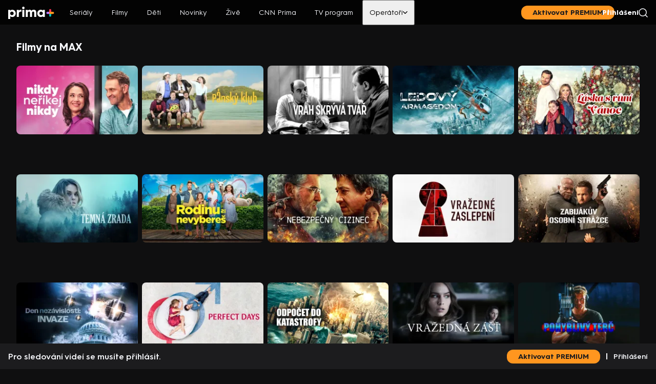

--- FILE ---
content_type: text/html;charset=utf-8
request_url: https://www.iprima.cz/strip/stripMax?id=7949929
body_size: 42771
content:
<!DOCTYPE html><html lang="cs"><head><meta charset="utf-8">
<meta name="viewport" content="width=device-width, initial-scale=1, maximum-scale=1">
<title>Filmy na MAX. Kino prima+</title>
<link rel="preconnect" href="https://dwl2jqo5jww9m.cloudfront.net">
<link rel="preconnect" href="https://d31b9s05ygj54s.cloudfront.net">
<link rel="preconnect" href="https://client-rapi-prima.recombee.com">
<link rel="preconnect" href="https://gateway-api.prod.iprima.cz">
<script>window.dataLayer = window.dataLayer || [];</script>
<meta name="referrer" content="no-referrer-when-downgrade" id="referrer-policy-meta">
<meta name="theme-color" content="#0f0f10">
<meta name="msapplication-config" content="/browserconfig.xml">
<meta name="google-site-verification" content="gsiOsmOWfTS9xPMRB4gH-SmA-DH11GYlFG-LDJJyZSg">
<link rel="apple-touch-icon" href="/apple-touch-icon.png" sizes="180x180">
<link rel="icon" type="image/png" sizes="32x32" href="/icons/favicon-32x32.png">
<link rel="icon" type="image/png" sizes="16x16" href="/icons/favicon-16x16.png">
<link rel="manifest" href="/manifest.json" crossorigin="use-credentials">
<script src="https://user-sso-script.prod.iprima.cz/sso.js"></script>
<script>
  (() => {
    function addGTM(w, d, s, l, i) {
      w[l] = w[l] || [];
      w[l].push({ 'gtm.start': new Date().getTime(), event: 'gtm.js' });
      var f = d.getElementsByTagName(s)[0],
        j = d.createElement(s),
        dl = l != 'dataLayer' ? '&l=' + l : '';
      j.async = true;
      j.src = 'https://www.googletagmanager.com/gtm.js?id=' + i + dl;
      f.parentNode.insertBefore(j, f);
    }

    window.didomiOnReady = window.didomiOnReady || [];
    window.didomiOnReady.push(function () {
      addGTM(window, document, 'script', 'dataLayer', 'GTM-M8JC22T');
    });
  })();
</script>
<script>
  window.smartlook||(function(d) {var o=smartlook=function(){ o.api.push(arguments)},h=d.getElementsByTagName('head')[0];var c=d.createElement('script');o.api=new Array();c.async=true;c.type='text/javascript';c.charset='utf-8';c.src='https://web-sdk.smartlook.com/recorder.js';h.appendChild(c);})(document);smartlook('init', '4f2acdadf54330ab2159676a653055e0ffaa7ebc', { region: 'eu' });
</script>
<script>
					window.supportedBrowsersRegex = /Edge?\/(14[1-9]|1[5-9]\d|[2-9]\d{2}|\d{4,})\.\d+(\.\d+|)|Firefox\/(14[3-9]|1[5-9]\d|[2-9]\d{2}|\d{4,})\.\d+(\.\d+|)|Chrom(ium|e)\/(1{2}[2-9]|1[2-9]\d|[2-9]\d{2}|\d{4,})\.\d+(\.\d+|)|(Maci|X1{2}).+ Version\/(15\.([6-9]|\d{2,})|(1[6-9]|[2-9]\d|\d{3,})\.\d+)([,.]\d+|)( \(\w+\)|)( Mobile\/\w+|) Safari\/|Chrome.+OPR\/(12[1-9]|1[3-9]\d|[2-9]\d{2}|\d{4,})\.\d+\.\d+|(CPU[ +]OS|iPhone[ +]OS|CPU[ +]iPhone|CPU IPhone OS|CPU iPad OS)[ +]+(18[._]([5-9]|\d{2,})|(19|[2-9]\d|\d{3,})[._]\d+)([._]\d+|)|Opera Mini|Android:?[ /-](14[2-9]|1[5-9]\d|[2-9]\d{2}|\d{4,})(\.\d+|)(\.\d+|)|Mobile Safari.+OPR\/([89]\d|\d{3,})\.\d+\.\d+|Android.+Firefox\/(14[4-9]|1[5-9]\d|[2-9]\d{2}|\d{4,})\.\d+(\.\d+|)|Android.+Chrom(ium|e)\/(14[2-9]|1[5-9]\d|[2-9]\d{2}|\d{4,})\.\d+(\.\d+|)|Android.+(UC? ?Browser|UCWEB|U3)[ /]?(15\.([5-9]|\d{2,})|(1[6-9]|[2-9]\d|\d{3,})\.\d+)\.\d+|SamsungBrowser\/(2[89]|[3-9]\d|\d{3,})\.\d+|Android.+MQ{2}Browser\/(14(\.(9|\d{2,})|)|(1[5-9]|[2-9]\d|\d{3,})(\.\d+|))(\.\d+|)|K[Aa][Ii]OS\/(2\.([5-9]|\d{2,})|([3-9]|\d{2,})\.\d+)(\.\d+|)/;
				</script>
<meta name="description" content="Pusťte si doma pořádné kino! Tady si můžete vybrat nejlepší filmy z kanálu Prima MAX.">
<meta property="og:title" content="Filmy na MAX. Kino prima+">
<meta property="og:description" content="Pusťte si doma pořádné kino! Tady si můžete vybrat nejlepší filmy z kanálu Prima MAX.">
<meta property="og:image" content="https://www.iprima.cz/images/share-image.png">
<meta property="og:url" content="https://www.iprima.cz/strip/stripMax">
<meta property="og:site_name" content="PrimaPlus">
<meta property="og:type" content="website">
<meta name="fb:app_id" content="1167544556595652">
<meta name="twitter:title" content="Filmy na MAX. Kino prima+">
<meta name="twitter:description" content="Pusťte si doma pořádné kino! Tady si můžete vybrat nejlepší filmy z kanálu Prima MAX.">
<meta name="twitter:image" content="https://www.iprima.cz/images/share-image.png">
<meta name="twitter:card" content="summary_large_image">
<link rel="canonical" href="https://www.iprima.cz/strip/stripMax">
<link rel="stylesheet" href="https://dwl2jqo5jww9m.cloudfront.net/_nuxt/entry.6ulqJllC.css">
<link rel="stylesheet" href="https://dwl2jqo5jww9m.cloudfront.net/_nuxt/default.LsLRioUT.css">
<link rel="stylesheet" href="https://dwl2jqo5jww9m.cloudfront.net/_nuxt/LayoutHeaderLogo.uXkcqAjU.css">
<link rel="stylesheet" href="https://dwl2jqo5jww9m.cloudfront.net/_nuxt/UiCtaUpSell.CX_4IfhQ.css">
<link rel="stylesheet" href="https://dwl2jqo5jww9m.cloudfront.net/_nuxt/IconSimpleArrow.CselSUA6.css">
<link rel="stylesheet" href="https://dwl2jqo5jww9m.cloudfront.net/_nuxt/UiModal.DHe0Jdjs.css">
<link rel="stylesheet" href="https://dwl2jqo5jww9m.cloudfront.net/_nuxt/LayoutFooter.CERuhlWB.css">
<link rel="stylesheet" href="https://dwl2jqo5jww9m.cloudfront.net/_nuxt/ModalShare.DF6CFvIe.css">
<link rel="stylesheet" href="https://dwl2jqo5jww9m.cloudfront.net/_nuxt/useModalShare.DocpJPyQ.css">
<link rel="stylesheet" href="https://dwl2jqo5jww9m.cloudfront.net/_nuxt/UiAccordion.DGJwC_le.css">
<link rel="stylesheet" href="https://dwl2jqo5jww9m.cloudfront.net/_nuxt/TitleSummary.Cts8aC2x.css">
<link rel="stylesheet" href="https://dwl2jqo5jww9m.cloudfront.net/_nuxt/TitleFlags.DNs-WcGo.css">
<link rel="stylesheet" href="https://dwl2jqo5jww9m.cloudfront.net/_nuxt/SocialNetworkCsfd.BqvloyAk.css">
<link rel="stylesheet" href="https://dwl2jqo5jww9m.cloudfront.net/_nuxt/TvProgramSummary.Dva_duDl.css">
<link rel="stylesheet" href="https://dwl2jqo5jww9m.cloudfront.net/_nuxt/_stripSlug_.bPj1zNJ2.css">
<link rel="stylesheet" href="https://dwl2jqo5jww9m.cloudfront.net/_nuxt/UiStripGrid.BC7_yYLj.css">
<link rel="stylesheet" href="https://dwl2jqo5jww9m.cloudfront.net/_nuxt/useStrip.BZAgXDNJ.css">
<link rel="stylesheet" href="https://dwl2jqo5jww9m.cloudfront.net/_nuxt/useEpisodeTitle.hhrXYnWR.css">
<link rel="stylesheet" href="https://dwl2jqo5jww9m.cloudfront.net/_nuxt/TitleCountries.B_0of_RA.css">
<link rel="stylesheet" href="https://dwl2jqo5jww9m.cloudfront.net/_nuxt/AdPosition.Ct0iYwwv.css">
<link rel="stylesheet" href="https://dwl2jqo5jww9m.cloudfront.net/_nuxt/StickyBanner.DKvg9Upu.css">
<link rel="modulepreload" as="script" crossorigin href="https://dwl2jqo5jww9m.cloudfront.net/_nuxt/entry.DMYm9Fd4.js">
<link rel="modulepreload" as="script" crossorigin href="https://dwl2jqo5jww9m.cloudfront.net/_nuxt/default.BuhrodTk.js">
<link rel="modulepreload" as="script" crossorigin href="https://dwl2jqo5jww9m.cloudfront.net/_nuxt/LayoutHeaderLogo.BgKjboYc.js">
<link rel="modulepreload" as="script" crossorigin href="https://dwl2jqo5jww9m.cloudfront.net/_nuxt/logo.OSOZtoOQ.js">
<link rel="modulepreload" as="script" crossorigin href="https://dwl2jqo5jww9m.cloudfront.net/_nuxt/UiCtaUpSell.CBL_SulM.js">
<link rel="modulepreload" as="script" crossorigin href="https://dwl2jqo5jww9m.cloudfront.net/_nuxt/search.CfodlMkj.js">
<link rel="modulepreload" as="script" crossorigin href="https://dwl2jqo5jww9m.cloudfront.net/_nuxt/useProfile.CJ5ijaBr.js">
<link rel="modulepreload" as="script" crossorigin href="https://dwl2jqo5jww9m.cloudfront.net/_nuxt/IconSimpleArrow.DC2wKVnS.js">
<link rel="modulepreload" as="script" crossorigin href="https://dwl2jqo5jww9m.cloudfront.net/_nuxt/arrow-bold.uguLZf97.js">
<link rel="modulepreload" as="script" crossorigin href="https://dwl2jqo5jww9m.cloudfront.net/_nuxt/UiModal.BZXVLWKb.js">
<link rel="modulepreload" as="script" crossorigin href="https://dwl2jqo5jww9m.cloudfront.net/_nuxt/LayoutFooter.D4vHGiXp.js">
<link rel="modulepreload" as="script" crossorigin href="https://dwl2jqo5jww9m.cloudfront.net/_nuxt/ModalShare.dhJSgNX-.js">
<link rel="modulepreload" as="script" crossorigin href="https://dwl2jqo5jww9m.cloudfront.net/_nuxt/useModalShare.k1cAw5lR.js">
<link rel="modulepreload" as="script" crossorigin href="https://dwl2jqo5jww9m.cloudfront.net/_nuxt/UiAccordion.Cf7jZxFp.js">
<link rel="modulepreload" as="script" crossorigin href="https://dwl2jqo5jww9m.cloudfront.net/_nuxt/useStickyBanner.BABzePOG.js">
<link rel="modulepreload" as="script" crossorigin href="https://dwl2jqo5jww9m.cloudfront.net/_nuxt/isExternalLink.CAPnHaYV.js">
<link rel="modulepreload" as="script" crossorigin href="https://dwl2jqo5jww9m.cloudfront.net/_nuxt/LayoutModals.CgrcRv4b.js">
<link rel="modulepreload" as="script" crossorigin href="https://dwl2jqo5jww9m.cloudfront.net/_nuxt/TitleSummary.Dc72UA6c.js">
<link rel="modulepreload" as="script" crossorigin href="https://dwl2jqo5jww9m.cloudfront.net/_nuxt/TitleFlags.BowWDvkF.js">
<link rel="modulepreload" as="script" crossorigin href="https://dwl2jqo5jww9m.cloudfront.net/_nuxt/SocialNetworkCsfd.DRJyUYMA.js">
<link rel="modulepreload" as="script" crossorigin href="https://dwl2jqo5jww9m.cloudfront.net/_nuxt/normalizeText.Cl480Ccw.js">
<link rel="modulepreload" as="script" crossorigin href="https://dwl2jqo5jww9m.cloudfront.net/_nuxt/TvProgramSummary.BXixy39x.js">
<link rel="modulepreload" as="script" crossorigin href="https://dwl2jqo5jww9m.cloudfront.net/_nuxt/_stripSlug_.Ca3iMsD3.js">
<link rel="modulepreload" as="script" crossorigin href="https://dwl2jqo5jww9m.cloudfront.net/_nuxt/UiStripGrid.C6QqVIyI.js">
<link rel="modulepreload" as="script" crossorigin href="https://dwl2jqo5jww9m.cloudfront.net/_nuxt/useStrip.CyVPhkA8.js">
<link rel="modulepreload" as="script" crossorigin href="https://dwl2jqo5jww9m.cloudfront.net/_nuxt/useEpisodeTitle.CSxAIFy1.js">
<link rel="modulepreload" as="script" crossorigin href="https://dwl2jqo5jww9m.cloudfront.net/_nuxt/TitleCountries.vue.BzwhtLqG.js">
<link rel="modulepreload" as="script" crossorigin href="https://dwl2jqo5jww9m.cloudfront.net/_nuxt/useEpg.CfeGI5is.js">
<link rel="modulepreload" as="script" crossorigin href="https://dwl2jqo5jww9m.cloudfront.net/_nuxt/index.CG4EkRHL.js">
<link rel="modulepreload" as="script" crossorigin href="https://dwl2jqo5jww9m.cloudfront.net/_nuxt/AdPosition.5mXCg73d.js">
<link rel="modulepreload" as="script" crossorigin href="https://dwl2jqo5jww9m.cloudfront.net/_nuxt/StickyBanner.CgBNxk3y.js">
<link rel="modulepreload" as="script" crossorigin href="https://dwl2jqo5jww9m.cloudfront.net/_nuxt/ModalStripItemDelete.vue.Dz6XMC_B.js">
<link rel="modulepreload" as="script" crossorigin href="https://dwl2jqo5jww9m.cloudfront.net/_nuxt/useRouteParams.fFAOU8cb.js">
<link rel="modulepreload" as="script" crossorigin href="https://dwl2jqo5jww9m.cloudfront.net/_nuxt/useRouteQueries.-qqHqZMz.js">
<link rel="modulepreload" as="script" crossorigin href="https://dwl2jqo5jww9m.cloudfront.net/_nuxt/asyncData.CUm4HvYk.js">
<link rel="modulepreload" as="script" crossorigin href="https://dwl2jqo5jww9m.cloudfront.net/_nuxt/usePageMeta.BboCrTLG.js">
<link rel="prefetch" as="script" crossorigin href="https://dwl2jqo5jww9m.cloudfront.net/_nuxt/component-stub.FmFgRqLi.js">
<link rel="prefetch" as="script" crossorigin href="https://dwl2jqo5jww9m.cloudfront.net/_nuxt/profileCreate.BuB6UcSW.js">
<link rel="prefetch" as="script" crossorigin href="https://dwl2jqo5jww9m.cloudfront.net/_nuxt/profileEdit.Dq2ahkwu.js">
<link rel="prefetch" as="style" href="https://dwl2jqo5jww9m.cloudfront.net/_nuxt/avatars.C11McfqS.css">
<link rel="prefetch" as="script" crossorigin href="https://dwl2jqo5jww9m.cloudfront.net/_nuxt/avatars.DUatp3Nn.js">
<link rel="prefetch" as="style" href="https://dwl2jqo5jww9m.cloudfront.net/_nuxt/minimal.BHDFhJub.css">
<link rel="prefetch" as="script" crossorigin href="https://dwl2jqo5jww9m.cloudfront.net/_nuxt/minimal.BIlmEe6T.js">
<link rel="prefetch" as="script" crossorigin href="https://dwl2jqo5jww9m.cloudfront.net/_nuxt/mobileApp.C0EBOC4A.js">
<link rel="prefetch" as="image" type="image/png" href="https://dwl2jqo5jww9m.cloudfront.net/_nuxt/btn-app-android.CM_Dkx4X.png">
<link rel="prefetch" as="image" type="image/png" href="https://dwl2jqo5jww9m.cloudfront.net/_nuxt/btn-app-ios.COZLFt6t.png">
<link rel="prefetch" as="image" type="image/svg+xml" href="https://dwl2jqo5jww9m.cloudfront.net/_nuxt/preview.BzAOjMzb.svg">
<script type="module" src="https://dwl2jqo5jww9m.cloudfront.net/_nuxt/entry.DMYm9Fd4.js" crossorigin></script></head><body><!----><!--teleport anchor--><!----><!--teleport anchor--><!----><!--teleport anchor--><!----><!--teleport anchor--><div id="__nuxt"><!--[--><span></span><div class="content-wrapper" data-v-f3f29821><header style="" class="layout-header" data-v-f3f29821 data-v-c70afbe6><!--[--><nav class="nav scroll-is-top" data-v-f3f29821 data-v-4b919946><a href="/" class="logo" data-v-4b919946 data-v-bbf57626><img src="data:image/svg+xml,%3csvg%20xmlns=&#39;http://www.w3.org/2000/svg&#39;%20width=&#39;90&#39;%20height=&#39;24&#39;%20version=&#39;1.1&#39;%20viewBox=&#39;0%200%2090%2024&#39;%3e%3cg%20fill=&#39;none&#39;%20fill-rule=&#39;evenodd&#39;%20stroke=&#39;none&#39;%20stroke-width=&#39;1&#39;%3e%3cpath%20d=&#39;M64.17%2016.5c1.957%200%203.539-1.488%203.539-3.41%200-1.92-1.582-3.408-3.538-3.408-1.93%200-3.43%201.488-3.43%203.409%200%201.921%201.5%203.409%203.43%203.409Zm-.723-10.471c2.064%200%203.645.839%204.02%202.03V6.272h3.994v13.636h-3.993v-1.786c-.376%201.164-1.957%202.03-4.02%202.03-3.834%200-6.702-3.112-6.702-7.062%200-3.923%202.868-7.062%206.701-7.062Zm-29.135.244h3.994v1.704c.51-1.19%201.85-2.002%203.511-2.002%201.85%200%203.056.758%203.672%202.164.885-1.704%202.6-2.164%204.503-2.164%203.082%200%204.798%202.138%204.798%205.655v8.28h-3.994v-7.793c0-1.57-.697-2.57-2.01-2.57-1.313%200-2.252%201.109-2.252%202.705v7.657h-3.993v-7.792c0-1.57-.697-2.57-2.01-2.57-1.287%200-2.225%201.109-2.225%202.705v7.657h-3.994V6.273Zm-6.754%2013.636h3.994V6.273h-3.994v13.636Zm1.997-15a2.424%202.424%200%200%200%202.431-2.44C31.986%201.075%2030.9%200%2029.555%200c-1.316%200-2.432%201.075-2.432%202.469a2.442%202.442%200%200%200%202.432%202.44ZM16.75%206.273h3.993v1.866c.617-1.38%202.064-2.164%203.914-2.164.375%200%20.83.054%201.045.081v3.788a6.428%206.428%200%200%200-1.34-.135c-2.278%200-3.619%201.325-3.619%203.544v6.656H16.75V6.273ZM7.29%2016.5c1.93%200%203.43-1.488%203.43-3.41%200-1.92-1.5-3.408-3.43-3.408-1.957%200-3.539%201.488-3.539%203.409%200%201.921%201.582%203.409%203.539%203.409ZM0%206.273h3.994v1.785C4.369%206.895%205.95%206.03%208.014%206.03c3.833%200%206.701%203.112%206.701%207.062%200%203.923-2.868%207.062-6.7%207.062-2.065%200-3.646-.84-4.021-2.03V24H0V6.273Z&#39;%20fill=&#39;%23FFF&#39;/%3e%3cg%3e%3cpath%20d=&#39;M83.967%2012.136v5.466a2.04%202.04%200%200%201-2.034%202.034%202.04%202.04%200%200%201-2.034-2.034v-5.466a2.04%202.04%200%200%201%202.034-2.034%202.04%202.04%200%200%201%202.034%202.034&#39;%20fill=&#39;%2300BDBD&#39;/%3e%3cpath%20d=&#39;M81.933%2014.17h-5.466a2.04%202.04%200%200%201-2.034-2.034%202.04%202.04%200%200%201%202.034-2.034h5.466a2.04%202.04%200%200%201%202.034%202.034%202.04%202.04%200%200%201-2.034%202.034&#39;%20fill=&#39;%23B778FF&#39;/%3e%3cpath%20d=&#39;M83.967%206.67v5.466a2.04%202.04%200%200%201-2.034%202.034%202.04%202.04%200%200%201-2.034-2.034V6.67a2.04%202.04%200%200%201%202.034-2.034%202.04%202.04%200%200%201%202.034%202.034&#39;%20fill=&#39;%23FF3456&#39;/%3e%3cpath%20d=&#39;M87.399%2014.17h-5.466a2.04%202.04%200%200%201-2.034-2.034%202.04%202.04%200%200%201%202.034-2.034h5.466a2.04%202.04%200%200%201%202.034%202.034%202.04%202.04%200%200%201-2.034%202.034&#39;%20fill=&#39;%23FF961F&#39;/%3e%3c/g%3e%3c/g%3e%3c/svg%3e" class="desktop" alt="prima+" data-v-bbf57626><img src="data:image/svg+xml,%3csvg%20xmlns=&#39;http://www.w3.org/2000/svg&#39;%20width=&#39;15&#39;%20height=&#39;15&#39;%20version=&#39;1.1&#39;%20viewBox=&#39;0%200%2015%2015&#39;%3e%3cg%20fill=&#39;none&#39;%20fill-rule=&#39;evenodd&#39;%20stroke=&#39;none&#39;%20stroke-width=&#39;1&#39;%3e%3cpath%20d=&#39;M9.534%207.5v5.466A2.04%202.04%200%200%201%207.5%2015a2.04%202.04%200%200%201-2.034-2.034V7.5A2.04%202.04%200%200%201%207.5%205.466%202.04%202.04%200%200%201%209.534%207.5&#39;%20fill=&#39;%2300BDBD&#39;/%3e%3cpath%20d=&#39;M7.5%209.534H2.034A2.04%202.04%200%200%201%200%207.5a2.04%202.04%200%200%201%202.034-2.034H7.5A2.04%202.04%200%200%201%209.534%207.5%202.04%202.04%200%200%201%207.5%209.534&#39;%20fill=&#39;%23B778FF&#39;/%3e%3cpath%20d=&#39;M9.534%202.034V7.5A2.04%202.04%200%200%201%207.5%209.534%202.04%202.04%200%200%201%205.466%207.5V2.034A2.04%202.04%200%200%201%207.5%200a2.04%202.04%200%200%201%202.034%202.034&#39;%20fill=&#39;%23FF3456&#39;/%3e%3cpath%20d=&#39;M12.966%209.534H7.5A2.04%202.04%200%200%201%205.466%207.5%202.04%202.04%200%200%201%207.5%205.466h5.466A2.04%202.04%200%200%201%2015%207.5a2.04%202.04%200%200%201-2.034%202.034&#39;%20fill=&#39;%23FF961F&#39;/%3e%3c/g%3e%3c/svg%3e" class="mobile" alt="prima+" data-v-bbf57626></a><div class="controls" data-v-4b919946><span data-v-4b919946></span><div class="cta premium-cta" data-v-4b919946 data-v-4712689d><a href="/vyber-predplatneho" class="button" data-v-4712689d><!--[-->Aktivovat PREMIUM<!--]--></a></div><!--[--><div class="controls-separator" data-v-4b919946>|</div><a href="https://ucet.iprima.cz/ucet/prihlaseni?redirect_uri=https%3A%2F%2Fwww.iprima.cz%2Fstrip%2FstripMax%3Fid%3D7949929" rel="noopener noreferrer" class="sign-in" data-v-4b919946> Přihlášení </a><!--]--><!----><a href="/vyhledavani" class="search" data-v-4b919946><!--[--><img src="data:image/svg+xml,%3csvg%20xmlns=&#39;http://www.w3.org/2000/svg&#39;%20width=&#39;18&#39;%20height=&#39;18&#39;%20version=&#39;1.1&#39;%20viewBox=&#39;0%200%2018%2018&#39;%3e%3cg%20fill=&#39;none&#39;%20fill-rule=&#39;evenodd&#39;%20stroke=&#39;%23F6F7FB&#39;%20stroke-linecap=&#39;round&#39;%20stroke-linejoin=&#39;round&#39;%20stroke-width=&#39;1.5&#39;%20transform=&#39;translate(1%201)&#39;%3e%3ccircle%20cx=&#39;7.1&#39;%20cy=&#39;7.1&#39;%20r=&#39;7.1&#39;/%3e%3cpath%20d=&#39;m16%2016-3.897-3.859&#39;/%3e%3c/g%3e%3c/svg%3e" alt="Hledání"><!--]--></a><button class="profile-anonym profile" data-v-4b919946><img src="data:image/svg+xml,%3csvg%20xmlns=&#39;http://www.w3.org/2000/svg&#39;%20width=&#39;24&#39;%20height=&#39;24&#39;%20version=&#39;1.1&#39;%20viewBox=&#39;0%200%2024%2024&#39;%3e%3cg%20fill=&#39;none&#39;%20fill-rule=&#39;evenodd&#39;%20stroke=&#39;none&#39;%20stroke-width=&#39;1&#39;%3e%3cpath%20d=&#39;M0%200h24v24H0z&#39;/%3e%3ccircle%20cx=&#39;12&#39;%20cy=&#39;12&#39;%20r=&#39;10&#39;%20stroke=&#39;%23F6F7FB&#39;%20stroke-linecap=&#39;round&#39;%20stroke-linejoin=&#39;round&#39;%20stroke-width=&#39;1.5&#39;/%3e%3cpath%20d=&#39;M12%206.111h0c1.889%200%203.333%201.445%203.333%203.333V10c0%201.889-1.444%203.333-3.333%203.333h0c-1.889%200-3.333-1.444-3.333-3.333v-.556c0-1.777%201.444-3.333%203.333-3.333Zm-7.111%2013h0c1.667-1.667%204-2.667%206.333-2.667h1.334a8.87%208.87%200%200%201%205%201.556l1.555%201&#39;%20stroke=&#39;%23F6F7FB&#39;%20stroke-linecap=&#39;round&#39;%20stroke-linejoin=&#39;round&#39;%20stroke-width=&#39;1.5&#39;/%3e%3c/g%3e%3c/svg%3e" alt="Profil" class="profile-image" data-v-4b919946></button></div><ul class="nav-items" data-v-4b919946><!--[--><li class="nav-item" data-v-4b919946><a href="/serialy" class="nav-link" data-v-4b919946>Seriály</a></li><li class="nav-item" data-v-4b919946><a href="/filmy" class="nav-link" data-v-4b919946>Filmy</a></li><li class="nav-item" data-v-4b919946><a href="/deti" class="nav-link" data-v-4b919946>Děti</a></li><li class="nav-item" data-v-4b919946><a href="/novinky" class="nav-link" data-v-4b919946>Novinky</a></li><li class="nav-item" data-v-4b919946><a href="/zive" class="nav-link" data-v-4b919946>Živě</a></li><li class="nav-item" data-v-4b919946><a href="https://cnn.iprima.cz/" rel="noopener noreferrer" class="nav-link" data-v-4b919946>CNN Prima</a></li><li class="nav-item" data-v-4b919946><a href="/tv-program" class="nav-link" data-v-4b919946>TV program</a></li><li class="nav-item-dropdown nav-item" data-v-4b919946><div class="" data-v-4b919946 data-v-d14f09d6><!----><button type="button" class="dropdown-toggle" data-v-d14f09d6>Operátoři <svg xmlns="http://www.w3.org/2000/svg" width="9" viewbox="0 0 24 14" fill="none" class="down arrow-icon" data-v-d14f09d6 data-v-6aef2b56><path fill="currentColor" d="M20.909.428a1.885 1.885 0 0 1 2.536.132 1.92 1.92 0 0 1 .13 2.555l-.13.144L13.34 13.44a1.885 1.885 0 0 1-2.537.132l-.143-.132L.555 3.26l-.13-.144A1.92 1.92 0 0 1 .555.56 1.885 1.885 0 0 1 3.091.428l.144.132L12 9.39 20.765.56l.143-.132Z" data-v-6aef2b56></path></svg></button></div></li><!--]--></ul></nav><!--]--></header><main class="main-content" data-v-f3f29821><!--[--><div data-v-a1ead2f5><section class="page" data-v-a1ead2f5><div class="header" data-v-a1ead2f5><h1 class="page-title" data-v-a1ead2f5>Filmy na MAX</h1><!----></div><!--[--><div class="landscape grid" data-v-1c657b5a><!--[--><!--[--><!--[--><div class="tile landscape picture-only" data-v-1c657b5a data-v-d73613aa><a href="/filmy/nikdy-nerikej-nikdy-1" class="" data-v-d73613aa><div class="top" data-v-d73613aa><picture class="cover" data-v-d73613aa data-v-dc2a2415><div class="image-placeholder dark" data-v-dc2a2415 data-v-3422c752></div><!--[--><source media="(max-width: 1199px)" srcset="https://d31b9s05ygj54s.cloudfront.net/prima-plus/image/video-b0eabedf-77d5-4fc7-9349-d4b9ed889182-16x9wlogo-1747213881.jpeg/t_16x9_medium_250_141 1x, https://d31b9s05ygj54s.cloudfront.net/prima-plus/image/video-b0eabedf-77d5-4fc7-9349-d4b9ed889182-16x9wlogo-1747213881.jpeg/t_16x9_large_500_281 2x" data-v-dc2a2415><source media="(min-width: 1200px)" srcset="https://d31b9s05ygj54s.cloudfront.net/prima-plus/image/video-b0eabedf-77d5-4fc7-9349-d4b9ed889182-16x9wlogo-1747213881.jpeg/t_16x9_medium_250_141 1x, https://d31b9s05ygj54s.cloudfront.net/prima-plus/image/video-b0eabedf-77d5-4fc7-9349-d4b9ed889182-16x9wlogo-1747213881.jpeg/t_16x9_large_500_281 2x" data-v-dc2a2415><!--]--><img src="https://d31b9s05ygj54s.cloudfront.net/prima-plus/image/video-b0eabedf-77d5-4fc7-9349-d4b9ed889182-16x9wlogo-1747213881.jpeg/t_16x9_medium_250_141" alt="Nikdy neříkej nikdy" loading="lazy" class="image has-placeholder" data-v-dc2a2415></picture><!----><!----><!----></div><div class="bottom" data-v-d73613aa><!----><!----></div></a><!----></div><!--]--><!--[--><div class="tile landscape picture-only" data-v-1c657b5a data-v-d73613aa><a href="/filmy/pansky-klub" class="" data-v-d73613aa><div class="top" data-v-d73613aa><picture class="cover" data-v-d73613aa data-v-dc2a2415><div class="image-placeholder dark" data-v-dc2a2415 data-v-3422c752></div><!--[--><source media="(max-width: 1199px)" srcset="https://d31b9s05ygj54s.cloudfront.net/prima-plus/image/video-d349a57a-9634-4f55-b911-6cbb63b8d829-16x9wlogo-1747216599.jpeg/t_16x9_medium_250_141 1x, https://d31b9s05ygj54s.cloudfront.net/prima-plus/image/video-d349a57a-9634-4f55-b911-6cbb63b8d829-16x9wlogo-1747216599.jpeg/t_16x9_large_500_281 2x" data-v-dc2a2415><source media="(min-width: 1200px)" srcset="https://d31b9s05ygj54s.cloudfront.net/prima-plus/image/video-d349a57a-9634-4f55-b911-6cbb63b8d829-16x9wlogo-1747216599.jpeg/t_16x9_medium_250_141 1x, https://d31b9s05ygj54s.cloudfront.net/prima-plus/image/video-d349a57a-9634-4f55-b911-6cbb63b8d829-16x9wlogo-1747216599.jpeg/t_16x9_large_500_281 2x" data-v-dc2a2415><!--]--><img src="https://d31b9s05ygj54s.cloudfront.net/prima-plus/image/video-d349a57a-9634-4f55-b911-6cbb63b8d829-16x9wlogo-1747216599.jpeg/t_16x9_medium_250_141" alt="Pánský klub" loading="lazy" class="image has-placeholder" data-v-dc2a2415></picture><!----><!----><!----></div><div class="bottom" data-v-d73613aa><!----><!----></div></a><!----></div><!--]--><!--[--><div class="tile landscape picture-only" data-v-1c657b5a data-v-d73613aa><a href="/filmy/vrah-skryva-tvar" class="" data-v-d73613aa><div class="top" data-v-d73613aa><picture class="cover" data-v-d73613aa data-v-dc2a2415><div class="image-placeholder dark" data-v-dc2a2415 data-v-3422c752></div><!--[--><source media="(max-width: 1199px)" srcset="https://d31b9s05ygj54s.cloudfront.net/prima-plus/image/video-386fc7d8-9270-49d2-81aa-7fd02cb27730-16x9wlogo-1762865952.jpeg/t_16x9_medium_250_141 1x, https://d31b9s05ygj54s.cloudfront.net/prima-plus/image/video-386fc7d8-9270-49d2-81aa-7fd02cb27730-16x9wlogo-1762865952.jpeg/t_16x9_large_500_281 2x" data-v-dc2a2415><source media="(min-width: 1200px)" srcset="https://d31b9s05ygj54s.cloudfront.net/prima-plus/image/video-386fc7d8-9270-49d2-81aa-7fd02cb27730-16x9wlogo-1762865952.jpeg/t_16x9_medium_250_141 1x, https://d31b9s05ygj54s.cloudfront.net/prima-plus/image/video-386fc7d8-9270-49d2-81aa-7fd02cb27730-16x9wlogo-1762865952.jpeg/t_16x9_large_500_281 2x" data-v-dc2a2415><!--]--><img src="https://d31b9s05ygj54s.cloudfront.net/prima-plus/image/video-386fc7d8-9270-49d2-81aa-7fd02cb27730-16x9wlogo-1762865952.jpeg/t_16x9_medium_250_141" alt="Vrah skrývá tvář" loading="lazy" class="image has-placeholder" data-v-dc2a2415></picture><!----><!----><!----></div><div class="bottom" data-v-d73613aa><!----><!----></div></a><!----></div><!--]--><!--[--><div class="tile landscape picture-only" data-v-1c657b5a data-v-d73613aa><a href="/filmy/ledovy-armagedon" class="" data-v-d73613aa><div class="top" data-v-d73613aa><picture class="cover" data-v-d73613aa data-v-dc2a2415><div class="image-placeholder dark" data-v-dc2a2415 data-v-3422c752></div><!--[--><source media="(max-width: 1199px)" srcset="https://d31b9s05ygj54s.cloudfront.net/prima-plus/image/video-ac620e3d-6513-4dca-9eec-2ee4beb8eab8-16x9wlogo-1762439619.jpeg/t_16x9_medium_250_141 1x, https://d31b9s05ygj54s.cloudfront.net/prima-plus/image/video-ac620e3d-6513-4dca-9eec-2ee4beb8eab8-16x9wlogo-1762439619.jpeg/t_16x9_large_500_281 2x" data-v-dc2a2415><source media="(min-width: 1200px)" srcset="https://d31b9s05ygj54s.cloudfront.net/prima-plus/image/video-ac620e3d-6513-4dca-9eec-2ee4beb8eab8-16x9wlogo-1762439619.jpeg/t_16x9_medium_250_141 1x, https://d31b9s05ygj54s.cloudfront.net/prima-plus/image/video-ac620e3d-6513-4dca-9eec-2ee4beb8eab8-16x9wlogo-1762439619.jpeg/t_16x9_large_500_281 2x" data-v-dc2a2415><!--]--><img src="https://d31b9s05ygj54s.cloudfront.net/prima-plus/image/video-ac620e3d-6513-4dca-9eec-2ee4beb8eab8-16x9wlogo-1762439619.jpeg/t_16x9_medium_250_141" alt="Ledový armagedon" loading="lazy" class="image has-placeholder" data-v-dc2a2415></picture><!----><!----><!----></div><div class="bottom" data-v-d73613aa><!----><!----></div></a><!----></div><!--]--><!--[--><div class="tile landscape picture-only" data-v-1c657b5a data-v-d73613aa><a href="/filmy/laska-s-vuni-vanoc" class="" data-v-d73613aa><div class="top" data-v-d73613aa><picture class="cover" data-v-d73613aa data-v-dc2a2415><div class="image-placeholder dark" data-v-dc2a2415 data-v-3422c752></div><!--[--><source media="(max-width: 1199px)" srcset="https://d31b9s05ygj54s.cloudfront.net/prima-plus/image/video-dff14a34-68d3-4a3b-9c05-18400e5ce2ad-16x9wlogo-1762514114.jpeg/t_16x9_medium_250_141 1x, https://d31b9s05ygj54s.cloudfront.net/prima-plus/image/video-dff14a34-68d3-4a3b-9c05-18400e5ce2ad-16x9wlogo-1762514114.jpeg/t_16x9_large_500_281 2x" data-v-dc2a2415><source media="(min-width: 1200px)" srcset="https://d31b9s05ygj54s.cloudfront.net/prima-plus/image/video-dff14a34-68d3-4a3b-9c05-18400e5ce2ad-16x9wlogo-1762514114.jpeg/t_16x9_medium_250_141 1x, https://d31b9s05ygj54s.cloudfront.net/prima-plus/image/video-dff14a34-68d3-4a3b-9c05-18400e5ce2ad-16x9wlogo-1762514114.jpeg/t_16x9_large_500_281 2x" data-v-dc2a2415><!--]--><img src="https://d31b9s05ygj54s.cloudfront.net/prima-plus/image/video-dff14a34-68d3-4a3b-9c05-18400e5ce2ad-16x9wlogo-1762514114.jpeg/t_16x9_medium_250_141" alt="Láska s vůní Vánoc" loading="lazy" class="image has-placeholder" data-v-dc2a2415></picture><!----><!----><!----></div><div class="bottom" data-v-d73613aa><!----><!----></div></a><!----></div><!--]--><!--[--><div class="tile landscape picture-only" data-v-1c657b5a data-v-d73613aa><a href="/filmy/temna-zrada" class="" data-v-d73613aa><div class="top" data-v-d73613aa><picture class="cover" data-v-d73613aa data-v-dc2a2415><div class="image-placeholder dark" data-v-dc2a2415 data-v-3422c752></div><!--[--><source media="(max-width: 1199px)" srcset="https://d31b9s05ygj54s.cloudfront.net/prima-plus/image/video-3d914e6f-a10e-4825-bb5d-42040b477bc9-16x9wlogo-1762518785.jpeg/t_16x9_medium_250_141 1x, https://d31b9s05ygj54s.cloudfront.net/prima-plus/image/video-3d914e6f-a10e-4825-bb5d-42040b477bc9-16x9wlogo-1762518785.jpeg/t_16x9_large_500_281 2x" data-v-dc2a2415><source media="(min-width: 1200px)" srcset="https://d31b9s05ygj54s.cloudfront.net/prima-plus/image/video-3d914e6f-a10e-4825-bb5d-42040b477bc9-16x9wlogo-1762518785.jpeg/t_16x9_medium_250_141 1x, https://d31b9s05ygj54s.cloudfront.net/prima-plus/image/video-3d914e6f-a10e-4825-bb5d-42040b477bc9-16x9wlogo-1762518785.jpeg/t_16x9_large_500_281 2x" data-v-dc2a2415><!--]--><img src="https://d31b9s05ygj54s.cloudfront.net/prima-plus/image/video-3d914e6f-a10e-4825-bb5d-42040b477bc9-16x9wlogo-1762518785.jpeg/t_16x9_medium_250_141" alt="Temná zrada" loading="lazy" class="image has-placeholder" data-v-dc2a2415></picture><!----><!----><!----></div><div class="bottom" data-v-d73613aa><!----><!----></div></a><!----></div><!--]--><!--[--><div class="tile landscape picture-only" data-v-1c657b5a data-v-d73613aa><a href="/filmy/rodinu-si-nevyberes" class="" data-v-d73613aa><div class="top" data-v-d73613aa><picture class="cover" data-v-d73613aa data-v-dc2a2415><div class="image-placeholder dark" data-v-dc2a2415 data-v-3422c752></div><!--[--><source media="(max-width: 1199px)" srcset="https://d31b9s05ygj54s.cloudfront.net/prima-plus/image/video-8a3cf63a-19bf-44b3-8e76-048f914f38c3-16x9wlogo-1762180209.jpeg/t_16x9_medium_250_141 1x, https://d31b9s05ygj54s.cloudfront.net/prima-plus/image/video-8a3cf63a-19bf-44b3-8e76-048f914f38c3-16x9wlogo-1762180209.jpeg/t_16x9_large_500_281 2x" data-v-dc2a2415><source media="(min-width: 1200px)" srcset="https://d31b9s05ygj54s.cloudfront.net/prima-plus/image/video-8a3cf63a-19bf-44b3-8e76-048f914f38c3-16x9wlogo-1762180209.jpeg/t_16x9_medium_250_141 1x, https://d31b9s05ygj54s.cloudfront.net/prima-plus/image/video-8a3cf63a-19bf-44b3-8e76-048f914f38c3-16x9wlogo-1762180209.jpeg/t_16x9_large_500_281 2x" data-v-dc2a2415><!--]--><img src="https://d31b9s05ygj54s.cloudfront.net/prima-plus/image/video-8a3cf63a-19bf-44b3-8e76-048f914f38c3-16x9wlogo-1762180209.jpeg/t_16x9_medium_250_141" alt="Rodinu si nevybereš" loading="lazy" class="image has-placeholder" data-v-dc2a2415></picture><!----><!----><!----></div><div class="bottom" data-v-d73613aa><!----><!----></div></a><!----></div><!--]--><!--[--><div class="tile landscape picture-only" data-v-1c657b5a data-v-d73613aa><a href="/filmy/nebezpecny-cizinec" class="" data-v-d73613aa><div class="top" data-v-d73613aa><picture class="cover" data-v-d73613aa data-v-dc2a2415><div class="image-placeholder dark" data-v-dc2a2415 data-v-3422c752></div><!--[--><source media="(max-width: 1199px)" srcset="https://d31b9s05ygj54s.cloudfront.net/prima-plus/image/video-9586da36-344e-443d-a2f7-f254d8fe6f72-16x9wlogo-1762868002.jpeg/t_16x9_medium_250_141 1x, https://d31b9s05ygj54s.cloudfront.net/prima-plus/image/video-9586da36-344e-443d-a2f7-f254d8fe6f72-16x9wlogo-1762868002.jpeg/t_16x9_large_500_281 2x" data-v-dc2a2415><source media="(min-width: 1200px)" srcset="https://d31b9s05ygj54s.cloudfront.net/prima-plus/image/video-9586da36-344e-443d-a2f7-f254d8fe6f72-16x9wlogo-1762868002.jpeg/t_16x9_medium_250_141 1x, https://d31b9s05ygj54s.cloudfront.net/prima-plus/image/video-9586da36-344e-443d-a2f7-f254d8fe6f72-16x9wlogo-1762868002.jpeg/t_16x9_large_500_281 2x" data-v-dc2a2415><!--]--><img src="https://d31b9s05ygj54s.cloudfront.net/prima-plus/image/video-9586da36-344e-443d-a2f7-f254d8fe6f72-16x9wlogo-1762868002.jpeg/t_16x9_medium_250_141" alt="Nebezpečný cizinec" loading="lazy" class="image has-placeholder" data-v-dc2a2415></picture><!----><!----><!----></div><div class="bottom" data-v-d73613aa><!----><!----></div></a><!----></div><!--]--><!--[--><div class="tile landscape picture-only" data-v-1c657b5a data-v-d73613aa><a href="/filmy/vrazedne-zaslepeni" class="" data-v-d73613aa><div class="top" data-v-d73613aa><picture class="cover" data-v-d73613aa data-v-dc2a2415><div class="image-placeholder dark" data-v-dc2a2415 data-v-3422c752></div><!--[--><source media="(max-width: 1199px)" srcset="https://d31b9s05ygj54s.cloudfront.net/prima-plus/image/video-245b825b-dec1-4cfc-9f00-a1c4fe237c82-16x9wlogo-1750245523.jpeg/t_16x9_medium_250_141 1x, https://d31b9s05ygj54s.cloudfront.net/prima-plus/image/video-245b825b-dec1-4cfc-9f00-a1c4fe237c82-16x9wlogo-1750245523.jpeg/t_16x9_large_500_281 2x" data-v-dc2a2415><source media="(min-width: 1200px)" srcset="https://d31b9s05ygj54s.cloudfront.net/prima-plus/image/video-245b825b-dec1-4cfc-9f00-a1c4fe237c82-16x9wlogo-1750245523.jpeg/t_16x9_medium_250_141 1x, https://d31b9s05ygj54s.cloudfront.net/prima-plus/image/video-245b825b-dec1-4cfc-9f00-a1c4fe237c82-16x9wlogo-1750245523.jpeg/t_16x9_large_500_281 2x" data-v-dc2a2415><!--]--><img src="https://d31b9s05ygj54s.cloudfront.net/prima-plus/image/video-245b825b-dec1-4cfc-9f00-a1c4fe237c82-16x9wlogo-1750245523.jpeg/t_16x9_medium_250_141" alt="Vražedné zaslepení" loading="lazy" class="image has-placeholder" data-v-dc2a2415></picture><!----><!----><!----></div><div class="bottom" data-v-d73613aa><!----><!----></div></a><!----></div><!--]--><!--[--><div class="tile landscape picture-only" data-v-1c657b5a data-v-d73613aa><a href="/filmy/zabijakuv-osobni-strazce" class="" data-v-d73613aa><div class="top" data-v-d73613aa><picture class="cover" data-v-d73613aa data-v-dc2a2415><div class="image-placeholder dark" data-v-dc2a2415 data-v-3422c752></div><!--[--><source media="(max-width: 1199px)" srcset="https://d31b9s05ygj54s.cloudfront.net/prima-plus/image/video-0041b0bc-ecb9-4a58-81af-777e146c076c-16x9wlogo-1756984426.jpeg/t_16x9_medium_250_141 1x, https://d31b9s05ygj54s.cloudfront.net/prima-plus/image/video-0041b0bc-ecb9-4a58-81af-777e146c076c-16x9wlogo-1756984426.jpeg/t_16x9_large_500_281 2x" data-v-dc2a2415><source media="(min-width: 1200px)" srcset="https://d31b9s05ygj54s.cloudfront.net/prima-plus/image/video-0041b0bc-ecb9-4a58-81af-777e146c076c-16x9wlogo-1756984426.jpeg/t_16x9_medium_250_141 1x, https://d31b9s05ygj54s.cloudfront.net/prima-plus/image/video-0041b0bc-ecb9-4a58-81af-777e146c076c-16x9wlogo-1756984426.jpeg/t_16x9_large_500_281 2x" data-v-dc2a2415><!--]--><img src="https://d31b9s05ygj54s.cloudfront.net/prima-plus/image/video-0041b0bc-ecb9-4a58-81af-777e146c076c-16x9wlogo-1756984426.jpeg/t_16x9_medium_250_141" alt="Zabijákův osobní strážce" loading="lazy" class="image has-placeholder" data-v-dc2a2415></picture><!----><!----><!----></div><div class="bottom" data-v-d73613aa><!----><!----></div></a><!----></div><!--]--><!--[--><div class="tile landscape picture-only" data-v-1c657b5a data-v-d73613aa><a href="/filmy/den-nezavislosti-invaze" class="" data-v-d73613aa><div class="top" data-v-d73613aa><picture class="cover" data-v-d73613aa data-v-dc2a2415><div class="image-placeholder dark" data-v-dc2a2415 data-v-3422c752></div><!--[--><source media="(max-width: 1199px)" srcset="https://d31b9s05ygj54s.cloudfront.net/prima-plus/image/video-38dcfa35-ad63-4ea2-9722-819ba98904e9-16x9wlogo-1762521737.jpeg/t_16x9_medium_250_141 1x, https://d31b9s05ygj54s.cloudfront.net/prima-plus/image/video-38dcfa35-ad63-4ea2-9722-819ba98904e9-16x9wlogo-1762521737.jpeg/t_16x9_large_500_281 2x" data-v-dc2a2415><source media="(min-width: 1200px)" srcset="https://d31b9s05ygj54s.cloudfront.net/prima-plus/image/video-38dcfa35-ad63-4ea2-9722-819ba98904e9-16x9wlogo-1762521737.jpeg/t_16x9_medium_250_141 1x, https://d31b9s05ygj54s.cloudfront.net/prima-plus/image/video-38dcfa35-ad63-4ea2-9722-819ba98904e9-16x9wlogo-1762521737.jpeg/t_16x9_large_500_281 2x" data-v-dc2a2415><!--]--><img src="https://d31b9s05ygj54s.cloudfront.net/prima-plus/image/video-38dcfa35-ad63-4ea2-9722-819ba98904e9-16x9wlogo-1762521737.jpeg/t_16x9_medium_250_141" alt="Den nezávislosti: Invaze" loading="lazy" class="image has-placeholder" data-v-dc2a2415></picture><!----><!----><!----></div><div class="bottom" data-v-d73613aa><!----><!----></div></a><!----></div><!--]--><!--[--><div class="tile landscape picture-only" data-v-1c657b5a data-v-d73613aa><a href="/filmy/perfect-days" class="" data-v-d73613aa><div class="top" data-v-d73613aa><picture class="cover" data-v-d73613aa data-v-dc2a2415><div class="image-placeholder dark" data-v-dc2a2415 data-v-3422c752></div><!--[--><source media="(max-width: 1199px)" srcset="https://d31b9s05ygj54s.cloudfront.net/prima-plus/image/video-835602af-6c30-4b64-8c06-cdd04fe5d0bd-16x9wlogo-1746782339.jpeg/t_16x9_medium_250_141 1x, https://d31b9s05ygj54s.cloudfront.net/prima-plus/image/video-835602af-6c30-4b64-8c06-cdd04fe5d0bd-16x9wlogo-1746782339.jpeg/t_16x9_large_500_281 2x" data-v-dc2a2415><source media="(min-width: 1200px)" srcset="https://d31b9s05ygj54s.cloudfront.net/prima-plus/image/video-835602af-6c30-4b64-8c06-cdd04fe5d0bd-16x9wlogo-1746782339.jpeg/t_16x9_medium_250_141 1x, https://d31b9s05ygj54s.cloudfront.net/prima-plus/image/video-835602af-6c30-4b64-8c06-cdd04fe5d0bd-16x9wlogo-1746782339.jpeg/t_16x9_large_500_281 2x" data-v-dc2a2415><!--]--><img src="https://d31b9s05ygj54s.cloudfront.net/prima-plus/image/video-835602af-6c30-4b64-8c06-cdd04fe5d0bd-16x9wlogo-1746782339.jpeg/t_16x9_medium_250_141" alt="Perfect Days" loading="lazy" class="image has-placeholder" data-v-dc2a2415></picture><!----><!----><!----></div><div class="bottom" data-v-d73613aa><!----><!----></div></a><!----></div><!--]--><!--[--><div class="tile landscape picture-only" data-v-1c657b5a data-v-d73613aa><a href="/filmy/odpocet-do-katastrofy" class="" data-v-d73613aa><div class="top" data-v-d73613aa><picture class="cover" data-v-d73613aa data-v-dc2a2415><div class="image-placeholder dark" data-v-dc2a2415 data-v-3422c752></div><!--[--><source media="(max-width: 1199px)" srcset="https://d31b9s05ygj54s.cloudfront.net/prima-plus/image/video-b2db9efd-1bb7-4cf7-8294-89664b3ec500-16x9wlogo-1758797939.jpeg/t_16x9_medium_250_141 1x, https://d31b9s05ygj54s.cloudfront.net/prima-plus/image/video-b2db9efd-1bb7-4cf7-8294-89664b3ec500-16x9wlogo-1758797939.jpeg/t_16x9_large_500_281 2x" data-v-dc2a2415><source media="(min-width: 1200px)" srcset="https://d31b9s05ygj54s.cloudfront.net/prima-plus/image/video-b2db9efd-1bb7-4cf7-8294-89664b3ec500-16x9wlogo-1758797939.jpeg/t_16x9_medium_250_141 1x, https://d31b9s05ygj54s.cloudfront.net/prima-plus/image/video-b2db9efd-1bb7-4cf7-8294-89664b3ec500-16x9wlogo-1758797939.jpeg/t_16x9_large_500_281 2x" data-v-dc2a2415><!--]--><img src="https://d31b9s05ygj54s.cloudfront.net/prima-plus/image/video-b2db9efd-1bb7-4cf7-8294-89664b3ec500-16x9wlogo-1758797939.jpeg/t_16x9_medium_250_141" alt="Odpočet do katastrofy" loading="lazy" class="image has-placeholder" data-v-dc2a2415></picture><!----><!----><!----></div><div class="bottom" data-v-d73613aa><!----><!----></div></a><!----></div><!--]--><!--[--><div class="tile landscape picture-only" data-v-1c657b5a data-v-d73613aa><a href="/filmy/vrazedna-zast" class="" data-v-d73613aa><div class="top" data-v-d73613aa><picture class="cover" data-v-d73613aa data-v-dc2a2415><div class="image-placeholder dark" data-v-dc2a2415 data-v-3422c752></div><!--[--><source media="(max-width: 1199px)" srcset="https://d31b9s05ygj54s.cloudfront.net/prima-plus/image/video-0012153b-68c2-4dcf-946d-7f6bafbf2115-16x9wlogo-1761570294.jpeg/t_16x9_medium_250_141 1x, https://d31b9s05ygj54s.cloudfront.net/prima-plus/image/video-0012153b-68c2-4dcf-946d-7f6bafbf2115-16x9wlogo-1761570294.jpeg/t_16x9_large_500_281 2x" data-v-dc2a2415><source media="(min-width: 1200px)" srcset="https://d31b9s05ygj54s.cloudfront.net/prima-plus/image/video-0012153b-68c2-4dcf-946d-7f6bafbf2115-16x9wlogo-1761570294.jpeg/t_16x9_medium_250_141 1x, https://d31b9s05ygj54s.cloudfront.net/prima-plus/image/video-0012153b-68c2-4dcf-946d-7f6bafbf2115-16x9wlogo-1761570294.jpeg/t_16x9_large_500_281 2x" data-v-dc2a2415><!--]--><img src="https://d31b9s05ygj54s.cloudfront.net/prima-plus/image/video-0012153b-68c2-4dcf-946d-7f6bafbf2115-16x9wlogo-1761570294.jpeg/t_16x9_medium_250_141" alt="Vražedná zášť" loading="lazy" class="image has-placeholder" data-v-dc2a2415></picture><!----><!----><!----></div><div class="bottom" data-v-d73613aa><!----><!----></div></a><!----></div><!--]--><!--[--><div class="tile landscape picture-only" data-v-1c657b5a data-v-d73613aa><a href="/filmy/pohyblivy-terc" class="" data-v-d73613aa><div class="top" data-v-d73613aa><picture class="cover" data-v-d73613aa data-v-dc2a2415><div class="image-placeholder dark" data-v-dc2a2415 data-v-3422c752></div><!--[--><source media="(max-width: 1199px)" srcset="https://d31b9s05ygj54s.cloudfront.net/prima-plus/image/video-7a250a68-a34a-42e0-9cc5-1321bf66d4e8-16x9wlogo-1750247026.jpeg/t_16x9_medium_250_141 1x, https://d31b9s05ygj54s.cloudfront.net/prima-plus/image/video-7a250a68-a34a-42e0-9cc5-1321bf66d4e8-16x9wlogo-1750247026.jpeg/t_16x9_large_500_281 2x" data-v-dc2a2415><source media="(min-width: 1200px)" srcset="https://d31b9s05ygj54s.cloudfront.net/prima-plus/image/video-7a250a68-a34a-42e0-9cc5-1321bf66d4e8-16x9wlogo-1750247026.jpeg/t_16x9_medium_250_141 1x, https://d31b9s05ygj54s.cloudfront.net/prima-plus/image/video-7a250a68-a34a-42e0-9cc5-1321bf66d4e8-16x9wlogo-1750247026.jpeg/t_16x9_large_500_281 2x" data-v-dc2a2415><!--]--><img src="https://d31b9s05ygj54s.cloudfront.net/prima-plus/image/video-7a250a68-a34a-42e0-9cc5-1321bf66d4e8-16x9wlogo-1750247026.jpeg/t_16x9_medium_250_141" alt="Pohyblivý terč" loading="lazy" class="image has-placeholder" data-v-dc2a2415></picture><!----><!----><!----></div><div class="bottom" data-v-d73613aa><!----><!----></div></a><!----></div><!--]--><!--[--><div class="tile landscape picture-only" data-v-1c657b5a data-v-d73613aa><a href="/filmy/sprti-na-tahu" class="" data-v-d73613aa><div class="top" data-v-d73613aa><picture class="cover" data-v-d73613aa data-v-dc2a2415><div class="image-placeholder dark" data-v-dc2a2415 data-v-3422c752></div><!--[--><source media="(max-width: 1199px)" srcset="https://d31b9s05ygj54s.cloudfront.net/prima-plus/image/video-7f73e065-c7ba-4c29-9f8d-282abea7f7b6-16x9wlogo-1761570481.jpeg/t_16x9_medium_250_141 1x, https://d31b9s05ygj54s.cloudfront.net/prima-plus/image/video-7f73e065-c7ba-4c29-9f8d-282abea7f7b6-16x9wlogo-1761570481.jpeg/t_16x9_large_500_281 2x" data-v-dc2a2415><source media="(min-width: 1200px)" srcset="https://d31b9s05ygj54s.cloudfront.net/prima-plus/image/video-7f73e065-c7ba-4c29-9f8d-282abea7f7b6-16x9wlogo-1761570481.jpeg/t_16x9_medium_250_141 1x, https://d31b9s05ygj54s.cloudfront.net/prima-plus/image/video-7f73e065-c7ba-4c29-9f8d-282abea7f7b6-16x9wlogo-1761570481.jpeg/t_16x9_large_500_281 2x" data-v-dc2a2415><!--]--><img src="https://d31b9s05ygj54s.cloudfront.net/prima-plus/image/video-7f73e065-c7ba-4c29-9f8d-282abea7f7b6-16x9wlogo-1761570481.jpeg/t_16x9_medium_250_141" alt="Šprti na tahu" loading="lazy" class="image has-placeholder" data-v-dc2a2415></picture><!----><!----><!----></div><div class="bottom" data-v-d73613aa><!----><!----></div></a><!----></div><!--]--><!--[--><div class="tile landscape picture-only" data-v-1c657b5a data-v-d73613aa><a href="/filmy/roming" class="" data-v-d73613aa><div class="top" data-v-d73613aa><picture class="cover" data-v-d73613aa data-v-dc2a2415><div class="image-placeholder dark" data-v-dc2a2415 data-v-3422c752></div><!--[--><source media="(max-width: 1199px)" srcset="https://d31b9s05ygj54s.cloudfront.net/prima-plus/image/video-dd63511a-0a9d-40f8-b93d-5233ccf03c1b-16x9wlogo-1749627869.jpeg/t_16x9_medium_250_141 1x, https://d31b9s05ygj54s.cloudfront.net/prima-plus/image/video-dd63511a-0a9d-40f8-b93d-5233ccf03c1b-16x9wlogo-1749627869.jpeg/t_16x9_large_500_281 2x" data-v-dc2a2415><source media="(min-width: 1200px)" srcset="https://d31b9s05ygj54s.cloudfront.net/prima-plus/image/video-dd63511a-0a9d-40f8-b93d-5233ccf03c1b-16x9wlogo-1749627869.jpeg/t_16x9_medium_250_141 1x, https://d31b9s05ygj54s.cloudfront.net/prima-plus/image/video-dd63511a-0a9d-40f8-b93d-5233ccf03c1b-16x9wlogo-1749627869.jpeg/t_16x9_large_500_281 2x" data-v-dc2a2415><!--]--><img src="https://d31b9s05ygj54s.cloudfront.net/prima-plus/image/video-dd63511a-0a9d-40f8-b93d-5233ccf03c1b-16x9wlogo-1749627869.jpeg/t_16x9_medium_250_141" alt="Roming" loading="lazy" class="image has-placeholder" data-v-dc2a2415></picture><!----><!----><!----></div><div class="bottom" data-v-d73613aa><!----><!----></div></a><!----></div><!--]--><!--[--><div class="tile landscape picture-only" data-v-1c657b5a data-v-d73613aa><a href="/filmy/mily-johne" class="" data-v-d73613aa><div class="top" data-v-d73613aa><picture class="cover" data-v-d73613aa data-v-dc2a2415><div class="image-placeholder dark" data-v-dc2a2415 data-v-3422c752></div><!--[--><source media="(max-width: 1199px)" srcset="https://d31b9s05ygj54s.cloudfront.net/prima-plus/image/video-8b4c6996-86d4-4657-b765-b11a70bf8131-16x9wlogo-1746783515.jpeg/t_16x9_medium_250_141 1x, https://d31b9s05ygj54s.cloudfront.net/prima-plus/image/video-8b4c6996-86d4-4657-b765-b11a70bf8131-16x9wlogo-1746783515.jpeg/t_16x9_large_500_281 2x" data-v-dc2a2415><source media="(min-width: 1200px)" srcset="https://d31b9s05ygj54s.cloudfront.net/prima-plus/image/video-8b4c6996-86d4-4657-b765-b11a70bf8131-16x9wlogo-1746783515.jpeg/t_16x9_medium_250_141 1x, https://d31b9s05ygj54s.cloudfront.net/prima-plus/image/video-8b4c6996-86d4-4657-b765-b11a70bf8131-16x9wlogo-1746783515.jpeg/t_16x9_large_500_281 2x" data-v-dc2a2415><!--]--><img src="https://d31b9s05ygj54s.cloudfront.net/prima-plus/image/video-8b4c6996-86d4-4657-b765-b11a70bf8131-16x9wlogo-1746783515.jpeg/t_16x9_medium_250_141" alt="Milý Johne" loading="lazy" class="image has-placeholder" data-v-dc2a2415></picture><!----><!----><!----></div><div class="bottom" data-v-d73613aa><!----><!----></div></a><!----></div><!--]--><!--[--><div class="tile landscape picture-only" data-v-1c657b5a data-v-d73613aa><a href="/filmy/vsemocny" class="" data-v-d73613aa><div class="top" data-v-d73613aa><picture class="cover" data-v-d73613aa data-v-dc2a2415><div class="image-placeholder dark" data-v-dc2a2415 data-v-3422c752></div><!--[--><source media="(max-width: 1199px)" srcset="https://d31b9s05ygj54s.cloudfront.net/prima-plus/image/video-c4b645de-bdd9-455b-827a-810886a9fe17-16x9wlogo-1746784074.jpeg/t_16x9_medium_250_141 1x, https://d31b9s05ygj54s.cloudfront.net/prima-plus/image/video-c4b645de-bdd9-455b-827a-810886a9fe17-16x9wlogo-1746784074.jpeg/t_16x9_large_500_281 2x" data-v-dc2a2415><source media="(min-width: 1200px)" srcset="https://d31b9s05ygj54s.cloudfront.net/prima-plus/image/video-c4b645de-bdd9-455b-827a-810886a9fe17-16x9wlogo-1746784074.jpeg/t_16x9_medium_250_141 1x, https://d31b9s05ygj54s.cloudfront.net/prima-plus/image/video-c4b645de-bdd9-455b-827a-810886a9fe17-16x9wlogo-1746784074.jpeg/t_16x9_large_500_281 2x" data-v-dc2a2415><!--]--><img src="https://d31b9s05ygj54s.cloudfront.net/prima-plus/image/video-c4b645de-bdd9-455b-827a-810886a9fe17-16x9wlogo-1746784074.jpeg/t_16x9_medium_250_141" alt="Všemocný" loading="lazy" class="image has-placeholder" data-v-dc2a2415></picture><!----><!----><!----></div><div class="bottom" data-v-d73613aa><!----><!----></div></a><!----></div><!--]--><!--[--><div class="tile landscape picture-only" data-v-1c657b5a data-v-d73613aa><a href="/filmy/podivuhodny-svet-slecny-potterove" class="" data-v-d73613aa><div class="top" data-v-d73613aa><picture class="cover" data-v-d73613aa data-v-dc2a2415><div class="image-placeholder dark" data-v-dc2a2415 data-v-3422c752></div><!--[--><source media="(max-width: 1199px)" srcset="https://d31b9s05ygj54s.cloudfront.net/prima-plus/image/video-d5d09215-d830-4314-8728-81c7bcde44e8-16x9wlogo-1762431844.jpeg/t_16x9_medium_250_141 1x, https://d31b9s05ygj54s.cloudfront.net/prima-plus/image/video-d5d09215-d830-4314-8728-81c7bcde44e8-16x9wlogo-1762431844.jpeg/t_16x9_large_500_281 2x" data-v-dc2a2415><source media="(min-width: 1200px)" srcset="https://d31b9s05ygj54s.cloudfront.net/prima-plus/image/video-d5d09215-d830-4314-8728-81c7bcde44e8-16x9wlogo-1762431844.jpeg/t_16x9_medium_250_141 1x, https://d31b9s05ygj54s.cloudfront.net/prima-plus/image/video-d5d09215-d830-4314-8728-81c7bcde44e8-16x9wlogo-1762431844.jpeg/t_16x9_large_500_281 2x" data-v-dc2a2415><!--]--><img src="https://d31b9s05ygj54s.cloudfront.net/prima-plus/image/video-d5d09215-d830-4314-8728-81c7bcde44e8-16x9wlogo-1762431844.jpeg/t_16x9_medium_250_141" alt="Podivuhodný svět slečny Potterové" loading="lazy" class="image has-placeholder" data-v-dc2a2415></picture><!----><!----><!----></div><div class="bottom" data-v-d73613aa><!----><!----></div></a><!----></div><!--]--><!--[--><div class="tile landscape picture-only" data-v-1c657b5a data-v-d73613aa><a href="/filmy/smrtici-nevinnost" class="" data-v-d73613aa><div class="top" data-v-d73613aa><picture class="cover" data-v-d73613aa data-v-dc2a2415><div class="image-placeholder dark" data-v-dc2a2415 data-v-3422c752></div><!--[--><source media="(max-width: 1199px)" srcset="https://d31b9s05ygj54s.cloudfront.net/prima-plus/image/video-6ea67da1-bd10-48b2-9024-8d6cdade6f8c-16x9wlogo-1759760272.jpeg/t_16x9_medium_250_141 1x, https://d31b9s05ygj54s.cloudfront.net/prima-plus/image/video-6ea67da1-bd10-48b2-9024-8d6cdade6f8c-16x9wlogo-1759760272.jpeg/t_16x9_large_500_281 2x" data-v-dc2a2415><source media="(min-width: 1200px)" srcset="https://d31b9s05ygj54s.cloudfront.net/prima-plus/image/video-6ea67da1-bd10-48b2-9024-8d6cdade6f8c-16x9wlogo-1759760272.jpeg/t_16x9_medium_250_141 1x, https://d31b9s05ygj54s.cloudfront.net/prima-plus/image/video-6ea67da1-bd10-48b2-9024-8d6cdade6f8c-16x9wlogo-1759760272.jpeg/t_16x9_large_500_281 2x" data-v-dc2a2415><!--]--><img src="https://d31b9s05ygj54s.cloudfront.net/prima-plus/image/video-6ea67da1-bd10-48b2-9024-8d6cdade6f8c-16x9wlogo-1759760272.jpeg/t_16x9_medium_250_141" alt="Smrtící nevinnost" loading="lazy" class="image has-placeholder" data-v-dc2a2415></picture><!----><!----><!----></div><div class="bottom" data-v-d73613aa><!----><!----></div></a><!----></div><!--]--><!--[--><div class="tile landscape picture-only" data-v-1c657b5a data-v-d73613aa><a href="/filmy/vytouzene-dite" class="" data-v-d73613aa><div class="top" data-v-d73613aa><picture class="cover" data-v-d73613aa data-v-dc2a2415><div class="image-placeholder dark" data-v-dc2a2415 data-v-3422c752></div><!--[--><source media="(max-width: 1199px)" srcset="https://d31b9s05ygj54s.cloudfront.net/prima-plus/image/video-ad45d9a4-3076-46a4-801e-86f9d9311d17-16x9wlogo-1761841143.jpeg/t_16x9_medium_250_141 1x, https://d31b9s05ygj54s.cloudfront.net/prima-plus/image/video-ad45d9a4-3076-46a4-801e-86f9d9311d17-16x9wlogo-1761841143.jpeg/t_16x9_large_500_281 2x" data-v-dc2a2415><source media="(min-width: 1200px)" srcset="https://d31b9s05ygj54s.cloudfront.net/prima-plus/image/video-ad45d9a4-3076-46a4-801e-86f9d9311d17-16x9wlogo-1761841143.jpeg/t_16x9_medium_250_141 1x, https://d31b9s05ygj54s.cloudfront.net/prima-plus/image/video-ad45d9a4-3076-46a4-801e-86f9d9311d17-16x9wlogo-1761841143.jpeg/t_16x9_large_500_281 2x" data-v-dc2a2415><!--]--><img src="https://d31b9s05ygj54s.cloudfront.net/prima-plus/image/video-ad45d9a4-3076-46a4-801e-86f9d9311d17-16x9wlogo-1761841143.jpeg/t_16x9_medium_250_141" alt="Vytoužené dítě" loading="lazy" class="image has-placeholder" data-v-dc2a2415></picture><!----><!----><!----></div><div class="bottom" data-v-d73613aa><!----><!----></div></a><!----></div><!--]--><!--[--><div class="tile landscape picture-only" data-v-1c657b5a data-v-d73613aa><a href="/filmy/neznamy-vojak" class="" data-v-d73613aa><div class="top" data-v-d73613aa><picture class="cover" data-v-d73613aa data-v-dc2a2415><div class="image-placeholder dark" data-v-dc2a2415 data-v-3422c752></div><!--[--><source media="(max-width: 1199px)" srcset="https://d31b9s05ygj54s.cloudfront.net/prima-plus/image/video-2469291a-caf2-4b66-8fc0-c4840fa875dc-16x9wlogo-1747121660.jpeg/t_16x9_medium_250_141 1x, https://d31b9s05ygj54s.cloudfront.net/prima-plus/image/video-2469291a-caf2-4b66-8fc0-c4840fa875dc-16x9wlogo-1747121660.jpeg/t_16x9_large_500_281 2x" data-v-dc2a2415><source media="(min-width: 1200px)" srcset="https://d31b9s05ygj54s.cloudfront.net/prima-plus/image/video-2469291a-caf2-4b66-8fc0-c4840fa875dc-16x9wlogo-1747121660.jpeg/t_16x9_medium_250_141 1x, https://d31b9s05ygj54s.cloudfront.net/prima-plus/image/video-2469291a-caf2-4b66-8fc0-c4840fa875dc-16x9wlogo-1747121660.jpeg/t_16x9_large_500_281 2x" data-v-dc2a2415><!--]--><img src="https://d31b9s05ygj54s.cloudfront.net/prima-plus/image/video-2469291a-caf2-4b66-8fc0-c4840fa875dc-16x9wlogo-1747121660.jpeg/t_16x9_medium_250_141" alt="Neznámý voják" loading="lazy" class="image has-placeholder" data-v-dc2a2415></picture><!----><!----><!----></div><div class="bottom" data-v-d73613aa><!----><!----></div></a><!----></div><!--]--><!--[--><div class="tile landscape picture-only" data-v-1c657b5a data-v-d73613aa><a href="/filmy/hon-na-carodejnice" class="" data-v-d73613aa><div class="top" data-v-d73613aa><picture class="cover" data-v-d73613aa data-v-dc2a2415><div class="image-placeholder dark" data-v-dc2a2415 data-v-3422c752></div><!--[--><source media="(max-width: 1199px)" srcset="https://d31b9s05ygj54s.cloudfront.net/prima-plus/image/video-eb3f6e4b-6377-4cd0-abc8-35a8b648f074-16x9wlogo-1747216276.jpeg/t_16x9_medium_250_141 1x, https://d31b9s05ygj54s.cloudfront.net/prima-plus/image/video-eb3f6e4b-6377-4cd0-abc8-35a8b648f074-16x9wlogo-1747216276.jpeg/t_16x9_large_500_281 2x" data-v-dc2a2415><source media="(min-width: 1200px)" srcset="https://d31b9s05ygj54s.cloudfront.net/prima-plus/image/video-eb3f6e4b-6377-4cd0-abc8-35a8b648f074-16x9wlogo-1747216276.jpeg/t_16x9_medium_250_141 1x, https://d31b9s05ygj54s.cloudfront.net/prima-plus/image/video-eb3f6e4b-6377-4cd0-abc8-35a8b648f074-16x9wlogo-1747216276.jpeg/t_16x9_large_500_281 2x" data-v-dc2a2415><!--]--><img src="https://d31b9s05ygj54s.cloudfront.net/prima-plus/image/video-eb3f6e4b-6377-4cd0-abc8-35a8b648f074-16x9wlogo-1747216276.jpeg/t_16x9_medium_250_141" alt="Hon na čarodějnice" loading="lazy" class="image has-placeholder" data-v-dc2a2415></picture><!----><!----><!----></div><div class="bottom" data-v-d73613aa><!----><!----></div></a><!----></div><!--]--><!--[--><div class="tile landscape picture-only" data-v-1c657b5a data-v-d73613aa><a href="/filmy/temne-prohresky" class="" data-v-d73613aa><div class="top" data-v-d73613aa><picture class="cover" data-v-d73613aa data-v-dc2a2415><div class="image-placeholder dark" data-v-dc2a2415 data-v-3422c752></div><!--[--><source media="(max-width: 1199px)" srcset="https://d31b9s05ygj54s.cloudfront.net/prima-plus/image/video-f514b7fe-2ed5-40e6-baf1-e90a9ff455e4-16x9wlogo-1761566956.jpeg/t_16x9_medium_250_141 1x, https://d31b9s05ygj54s.cloudfront.net/prima-plus/image/video-f514b7fe-2ed5-40e6-baf1-e90a9ff455e4-16x9wlogo-1761566956.jpeg/t_16x9_large_500_281 2x" data-v-dc2a2415><source media="(min-width: 1200px)" srcset="https://d31b9s05ygj54s.cloudfront.net/prima-plus/image/video-f514b7fe-2ed5-40e6-baf1-e90a9ff455e4-16x9wlogo-1761566956.jpeg/t_16x9_medium_250_141 1x, https://d31b9s05ygj54s.cloudfront.net/prima-plus/image/video-f514b7fe-2ed5-40e6-baf1-e90a9ff455e4-16x9wlogo-1761566956.jpeg/t_16x9_large_500_281 2x" data-v-dc2a2415><!--]--><img src="https://d31b9s05ygj54s.cloudfront.net/prima-plus/image/video-f514b7fe-2ed5-40e6-baf1-e90a9ff455e4-16x9wlogo-1761566956.jpeg/t_16x9_medium_250_141" alt="Temné prohřešky" loading="lazy" class="image has-placeholder" data-v-dc2a2415></picture><!----><!----><!----></div><div class="bottom" data-v-d73613aa><!----><!----></div></a><!----></div><!--]--><!--[--><div class="tile landscape picture-only" data-v-1c657b5a data-v-d73613aa><a href="/filmy/valka-bohu" class="" data-v-d73613aa><div class="top" data-v-d73613aa><picture class="cover" data-v-d73613aa data-v-dc2a2415><div class="image-placeholder dark" data-v-dc2a2415 data-v-3422c752></div><!--[--><source media="(max-width: 1199px)" srcset="https://d31b9s05ygj54s.cloudfront.net/prima-plus/image/video-15ad7322-7be9-4455-9a2e-727cf9fbafb1-16x9wlogo-1747216342.jpeg/t_16x9_medium_250_141 1x, https://d31b9s05ygj54s.cloudfront.net/prima-plus/image/video-15ad7322-7be9-4455-9a2e-727cf9fbafb1-16x9wlogo-1747216342.jpeg/t_16x9_large_500_281 2x" data-v-dc2a2415><source media="(min-width: 1200px)" srcset="https://d31b9s05ygj54s.cloudfront.net/prima-plus/image/video-15ad7322-7be9-4455-9a2e-727cf9fbafb1-16x9wlogo-1747216342.jpeg/t_16x9_medium_250_141 1x, https://d31b9s05ygj54s.cloudfront.net/prima-plus/image/video-15ad7322-7be9-4455-9a2e-727cf9fbafb1-16x9wlogo-1747216342.jpeg/t_16x9_large_500_281 2x" data-v-dc2a2415><!--]--><img src="https://d31b9s05ygj54s.cloudfront.net/prima-plus/image/video-15ad7322-7be9-4455-9a2e-727cf9fbafb1-16x9wlogo-1747216342.jpeg/t_16x9_medium_250_141" alt="Válka bohů" loading="lazy" class="image has-placeholder" data-v-dc2a2415></picture><!----><!----><!----></div><div class="bottom" data-v-d73613aa><!----><!----></div></a><!----></div><!--]--><!--[--><div class="tile landscape picture-only" data-v-1c657b5a data-v-d73613aa><a href="/filmy/nasrot" class="" data-v-d73613aa><div class="top" data-v-d73613aa><picture class="cover" data-v-d73613aa data-v-dc2a2415><div class="image-placeholder dark" data-v-dc2a2415 data-v-3422c752></div><!--[--><source media="(max-width: 1199px)" srcset="https://d31b9s05ygj54s.cloudfront.net/prima-plus/image/video-2705a90e-d18a-4937-a514-569803598570-16x9wlogo-1746780398.jpeg/t_16x9_medium_250_141 1x, https://d31b9s05ygj54s.cloudfront.net/prima-plus/image/video-2705a90e-d18a-4937-a514-569803598570-16x9wlogo-1746780398.jpeg/t_16x9_large_500_281 2x" data-v-dc2a2415><source media="(min-width: 1200px)" srcset="https://d31b9s05ygj54s.cloudfront.net/prima-plus/image/video-2705a90e-d18a-4937-a514-569803598570-16x9wlogo-1746780398.jpeg/t_16x9_medium_250_141 1x, https://d31b9s05ygj54s.cloudfront.net/prima-plus/image/video-2705a90e-d18a-4937-a514-569803598570-16x9wlogo-1746780398.jpeg/t_16x9_large_500_281 2x" data-v-dc2a2415><!--]--><img src="https://d31b9s05ygj54s.cloudfront.net/prima-plus/image/video-2705a90e-d18a-4937-a514-569803598570-16x9wlogo-1746780398.jpeg/t_16x9_medium_250_141" alt="Našrot" loading="lazy" class="image has-placeholder" data-v-dc2a2415></picture><!----><!----><!----></div><div class="bottom" data-v-d73613aa><!----><!----></div></a><!----></div><!--]--><!--[--><div class="tile landscape picture-only" data-v-1c657b5a data-v-d73613aa><a href="/filmy/statecny-osceola" class="" data-v-d73613aa><div class="top" data-v-d73613aa><picture class="cover" data-v-d73613aa data-v-dc2a2415><div class="image-placeholder dark" data-v-dc2a2415 data-v-3422c752></div><!--[--><source media="(max-width: 1199px)" srcset="https://d31b9s05ygj54s.cloudfront.net/prima-plus/image/video-283d9c72-92f9-450c-9fd2-4f22991374e8-16x9wlogo-1762437218.jpeg/t_16x9_medium_250_141 1x, https://d31b9s05ygj54s.cloudfront.net/prima-plus/image/video-283d9c72-92f9-450c-9fd2-4f22991374e8-16x9wlogo-1762437218.jpeg/t_16x9_large_500_281 2x" data-v-dc2a2415><source media="(min-width: 1200px)" srcset="https://d31b9s05ygj54s.cloudfront.net/prima-plus/image/video-283d9c72-92f9-450c-9fd2-4f22991374e8-16x9wlogo-1762437218.jpeg/t_16x9_medium_250_141 1x, https://d31b9s05ygj54s.cloudfront.net/prima-plus/image/video-283d9c72-92f9-450c-9fd2-4f22991374e8-16x9wlogo-1762437218.jpeg/t_16x9_large_500_281 2x" data-v-dc2a2415><!--]--><img src="https://d31b9s05ygj54s.cloudfront.net/prima-plus/image/video-283d9c72-92f9-450c-9fd2-4f22991374e8-16x9wlogo-1762437218.jpeg/t_16x9_medium_250_141" alt="Statečný Osceola" loading="lazy" class="image has-placeholder" data-v-dc2a2415></picture><!----><!----><!----></div><div class="bottom" data-v-d73613aa><!----><!----></div></a><!----></div><!--]--><!--[--><div class="tile landscape picture-only" data-v-1c657b5a data-v-d73613aa><a href="/filmy/african" class="" data-v-d73613aa><div class="top" data-v-d73613aa><picture class="cover" data-v-d73613aa data-v-dc2a2415><div class="image-placeholder dark" data-v-dc2a2415 data-v-3422c752></div><!--[--><source media="(max-width: 1199px)" srcset="https://d31b9s05ygj54s.cloudfront.net/prima-plus/image/video-08c8815f-db91-4370-b33d-a27ab52f20c2-16x9wlogo-1762518534.jpeg/t_16x9_medium_250_141 1x, https://d31b9s05ygj54s.cloudfront.net/prima-plus/image/video-08c8815f-db91-4370-b33d-a27ab52f20c2-16x9wlogo-1762518534.jpeg/t_16x9_large_500_281 2x" data-v-dc2a2415><source media="(min-width: 1200px)" srcset="https://d31b9s05ygj54s.cloudfront.net/prima-plus/image/video-08c8815f-db91-4370-b33d-a27ab52f20c2-16x9wlogo-1762518534.jpeg/t_16x9_medium_250_141 1x, https://d31b9s05ygj54s.cloudfront.net/prima-plus/image/video-08c8815f-db91-4370-b33d-a27ab52f20c2-16x9wlogo-1762518534.jpeg/t_16x9_large_500_281 2x" data-v-dc2a2415><!--]--><img src="https://d31b9s05ygj54s.cloudfront.net/prima-plus/image/video-08c8815f-db91-4370-b33d-a27ab52f20c2-16x9wlogo-1762518534.jpeg/t_16x9_medium_250_141" alt="Afričan" loading="lazy" class="image has-placeholder" data-v-dc2a2415></picture><!----><!----><!----></div><div class="bottom" data-v-d73613aa><!----><!----></div></a><!----></div><!--]--><!--[--><div class="tile landscape picture-only" data-v-1c657b5a data-v-d73613aa><a href="/filmy/kawasakiho-ruze" class="" data-v-d73613aa><div class="top" data-v-d73613aa><picture class="cover" data-v-d73613aa data-v-dc2a2415><div class="image-placeholder dark" data-v-dc2a2415 data-v-3422c752></div><!--[--><source media="(max-width: 1199px)" srcset="https://d31b9s05ygj54s.cloudfront.net/prima-plus/image/video-abfb78fb-9590-4750-abef-9a020a467fc3-16x9wlogo-1748419611.jpeg/t_16x9_medium_250_141 1x, https://d31b9s05ygj54s.cloudfront.net/prima-plus/image/video-abfb78fb-9590-4750-abef-9a020a467fc3-16x9wlogo-1748419611.jpeg/t_16x9_large_500_281 2x" data-v-dc2a2415><source media="(min-width: 1200px)" srcset="https://d31b9s05ygj54s.cloudfront.net/prima-plus/image/video-abfb78fb-9590-4750-abef-9a020a467fc3-16x9wlogo-1748419611.jpeg/t_16x9_medium_250_141 1x, https://d31b9s05ygj54s.cloudfront.net/prima-plus/image/video-abfb78fb-9590-4750-abef-9a020a467fc3-16x9wlogo-1748419611.jpeg/t_16x9_large_500_281 2x" data-v-dc2a2415><!--]--><img src="https://d31b9s05ygj54s.cloudfront.net/prima-plus/image/video-abfb78fb-9590-4750-abef-9a020a467fc3-16x9wlogo-1748419611.jpeg/t_16x9_medium_250_141" alt="Kawasakiho růže" loading="lazy" class="image has-placeholder" data-v-dc2a2415></picture><!----><!----><!----></div><div class="bottom" data-v-d73613aa><!----><!----></div></a><!----></div><!--]--><!--[--><div class="tile landscape picture-only" data-v-1c657b5a data-v-d73613aa><a href="/filmy/tekumseh" class="" data-v-d73613aa><div class="top" data-v-d73613aa><picture class="cover" data-v-d73613aa data-v-dc2a2415><div class="image-placeholder dark" data-v-dc2a2415 data-v-3422c752></div><!--[--><source media="(max-width: 1199px)" srcset="https://d31b9s05ygj54s.cloudfront.net/prima-plus/image/video-0b038442-7a46-4a54-b87d-54b128b70434-16x9wlogo-1762960203.jpeg/t_16x9_medium_250_141 1x, https://d31b9s05ygj54s.cloudfront.net/prima-plus/image/video-0b038442-7a46-4a54-b87d-54b128b70434-16x9wlogo-1762960203.jpeg/t_16x9_large_500_281 2x" data-v-dc2a2415><source media="(min-width: 1200px)" srcset="https://d31b9s05ygj54s.cloudfront.net/prima-plus/image/video-0b038442-7a46-4a54-b87d-54b128b70434-16x9wlogo-1762960203.jpeg/t_16x9_medium_250_141 1x, https://d31b9s05ygj54s.cloudfront.net/prima-plus/image/video-0b038442-7a46-4a54-b87d-54b128b70434-16x9wlogo-1762960203.jpeg/t_16x9_large_500_281 2x" data-v-dc2a2415><!--]--><img src="https://d31b9s05ygj54s.cloudfront.net/prima-plus/image/video-0b038442-7a46-4a54-b87d-54b128b70434-16x9wlogo-1762960203.jpeg/t_16x9_medium_250_141" alt="Tekumseh" loading="lazy" class="image has-placeholder" data-v-dc2a2415></picture><!----><!----><!----></div><div class="bottom" data-v-d73613aa><!----><!----></div></a><!----></div><!--]--><!--]--><!----><!--]--></div><div style="display:none;" data-v-1c657b5a></div><!--]--><section class="position ad-bottom" data-v-a1ead2f5 data-v-0b9b6f9d><p class="position-title" data-v-0b9b6f9d> Bez reklam s <a href="/vyber-predplatneho" class="underline" data-v-0b9b6f9d> prima+ PREMIUM </a></p><div class="mone_box leader_box" data-v-0b9b6f9d><div class="mone_header hide" data-v-0b9b6f9d></div><div class="sas_mone" data-d-area="boardbottom-1" data-m-area="mobilerectangle-5" data-v-0b9b6f9d></div></div><p class="appendix" data-v-0b9b6f9d>Reklama</p></section><!----></section><!--teleport start--><!--teleport end--></div><!--]--></main><!--[--><!----><!----><!--]--><footer class="footer" data-v-f3f29821 data-v-a4cb2277><div class="footer-container first-section" data-v-a4cb2277><nav class="social-network-nav social-icons" data-v-a4cb2277 data-v-26844d39><p class="title" data-v-26844d39>Sledujte nás</p><a href="https://instagram.com/primapluscz?igshid=YmMyMTA2M2Y=" rel="noopener noreferrer" target="_blank" class="link" data-v-26844d39><img src="data:image/svg+xml,%3csvg%20xmlns=&#39;http://www.w3.org/2000/svg&#39;%20viewBox=&#39;0%200%2042%2042&#39;%3e%3cpath%20fill=&#39;none&#39;%20stroke=&#39;%23F6F7FB&#39;%20d=&#39;M21%2025a4%204%200%201%200%200-8%204%204%200%200%200%200%208zm5.5-9a.5.5%200%201%200%200-1%20.5.5%200%200%200%200%201zM26%2030H16c-2.2%200-4-1.8-4-4V16c0-2.2%201.8-4%204-4h10c2.2%200%204%201.8%204%204v10c0%202.2-1.8%204-4%204z&#39;/%3e%3c/svg%3e" alt="Instagram" data-v-26844d39></a><a href="https://www.facebook.com/primapluscz" rel="noopener noreferrer" target="_blank" class="link" data-v-26844d39><img src="data:image/svg+xml,%3csvg%20xmlns=&#39;http://www.w3.org/2000/svg&#39;%20viewBox=&#39;0%200%2042%2042&#39;%3e%3cpath%20fill=&#39;%23f6f7fb&#39;%20d=&#39;M22.6992%2011.5c-1.35%200-2.5415.4132-3.3867%201.2441-.8452.831-1.3125%202.0555-1.3125%203.5567v1.8984h-1.5c-.2611%200-.5283.0967-.7168.2852s-.2832.4537-.2832.7148v2.5c0%20.2611.0947.5283.2832.7168s.4557.2832.7168.2832H18V29.5c0%20.5222.367%201%20.9004%201h2.5c.3167%200%20.577-.1613.7383-.3457s.2617-.3876.2617-.6543v-6.8008h2.1992c.5222%200%201-.365%201-.8984l-.0039.0586.3008-2.5a.5.5%200%200%200%20.0039-.0586c0-.2611-.0966-.5283-.2852-.7168-.1885-.1885-.4537-.2832-.7148-.2832h-2.5v-1.6016c0-.4666.0646-.7382.1621-.8574.0975-.1192.309-.2422.9375-.2422h1.3008c.261%200%20.5263-.0947.7148-.2832s.2852-.4557.2852-.7168V12.5c0-.2611-.0967-.5283-.2852-.7168s-.4537-.2832-.7148-.2832Zm0%201h2.1016v2.0996H23.5c-.7714%200-1.3604.1786-1.7129.6094-.3525.4308-.3867.9569-.3867%201.4902v2.1016a.5.5%200%200%200%20.5.5h2.996l-.2929%202.4394a.5.5%200%200%200-.0039.0606c0-.1333.0778-.1016%200-.1016h-2.6992a.5.5%200%200%200-.5.5V29.5H19v-7.3008a.5.5%200%200%200-.5-.5h-2v-2.5h2a.5.5%200%200%200%20.5-.5v-2.3984c0-1.2988.3839-2.2247%201.0137-2.8438.6297-.619%201.5355-.957%202.6855-.957Z&#39;%20color=&#39;%23000&#39;%20style=&#39;-inkscape-stroke:none&#39;/%3e%3c/svg%3e" alt="Facebook" data-v-26844d39></a><a href="https://www.tiktok.com/@primaplus?_t=8ZeXacO0JEM&amp;_r=1" rel="noopener noreferrer" target="_blank" class="link" data-v-26844d39><img src="data:image/svg+xml,%3csvg%20xmlns=&#39;http://www.w3.org/2000/svg&#39;%20viewBox=&#39;0%200%2042%2042&#39;%3e%3cpath%20fill=&#39;none&#39;%20stroke=&#39;%23F6F7FB&#39;%20stroke-linejoin=&#39;round&#39;%20d=&#39;M18.6%2021.8c.2%200%20.6%200%20.8.1v-3.1c-1.6-.2-3.1.2-4.4%201.2-.6.4-1%201-1.3%201.6-.1.2-.6%201.1-.7%202.6%200%20.8.2%201.7.3%202%200%20.2.3%201%20.8%201.6.4.4.9.9%201.3%201.2%201.5%201%203.1.9%203.1.9.3-.1%201.2%200%202.4-.6s1.9-1.5%201.9-1.5c.4-.4.8-1%201-1.7.2-.7.3-1.6.3-1.9V18c.1%200%20.6.3.6.3s.7.4%201.8.8c.6.2%201.5.2%201.8.2v-3c-.3.1-1.1-.1-1.9-.4-.1-.1-.2-.1-.3-.2-.3-.2-.7-.4-.9-.8-.7-.8-.9-1.6-1-2.1V12h-3v12.5c-.1.9-.6%201.7-1.3%202.1-.3.2-.8.3-1.2.3-1.5%200-2.6-1.1-2.6-2.6-.1-1.4%201-2.5%202.5-2.5Z&#39;/%3e%3c/svg%3e" alt="TikTok" data-v-26844d39></a><a href="https://www.youtube.com/@primapluscz" rel="noopener noreferrer" target="_blank" class="link" data-v-26844d39><img src="data:image/svg+xml,%3csvg%20xmlns=&#39;http://www.w3.org/2000/svg&#39;%20viewBox=&#39;0%200%2042%2042&#39;%3e%3cpath%20fill=&#39;none&#39;%20stroke=&#39;%23F6F7FB&#39;%20stroke-linejoin=&#39;round&#39;%20d=&#39;M29.6%2017c-.2-.8-.8-1.4-1.6-1.6-1.4-.4-7-.4-7-.4s-5.6%200-7%20.4c-.8.2-1.4.8-1.6%201.6-.4%201.4-.4%204.3-.4%204.3s0%202.9.4%204.3c.2.8.8%201.4%201.6%201.6%201.4.4%207%20.4%207%20.4s5.6%200%207-.4c.8-.2%201.4-.8%201.6-1.6.4-1.4.4-4.3.4-4.3s0-2.9-.4-4.3Zm-10.4%207v-5.4l4.7%202.7-4.7%202.7Z&#39;/%3e%3c/svg%3e" alt="Youtube" data-v-26844d39></a></nav><div class="stores" data-v-a4cb2277><a href="https://play.google.com/store/apps/details?id=cz.iprima.app" rel="noopener noreferrer" target="_blank" class="store-link" data-v-a4cb2277><img class="store-link-img" src="https://dwl2jqo5jww9m.cloudfront.net/_nuxt/btn-app-android.CM_Dkx4X.png" alt="Google Play" loading="lazy" data-v-a4cb2277></a><a href="https://apps.apple.com/us/app/iprima/id1478424360" rel="noopener noreferrer" target="_blank" class="store-link" data-v-a4cb2277><img class="store-link-img" src="https://dwl2jqo5jww9m.cloudfront.net/_nuxt/btn-app-ios.COZLFt6t.png" alt="App Store" loading="lazy" data-v-a4cb2277></a></div></div><nav class="layout-align-left container layout-row" data-v-a4cb2277><!--[--><div class="layout-col" data-v-a4cb2277><!--[--><div class="mobile-only" data-open="false" data-v-a4cb2277 data-v-336816e0><div class="toggle" data-v-336816e0><svg xmlns="http://www.w3.org/2000/svg" width="9" viewbox="0 0 24 14" fill="none" class="down arrow-icon" data-v-336816e0 data-v-6aef2b56><path fill="#828383" d="M20.909.428a1.885 1.885 0 0 1 2.536.132 1.92 1.92 0 0 1 .13 2.555l-.13.144L13.34 13.44a1.885 1.885 0 0 1-2.537.132l-.143-.132L.555 3.26l-.13-.144A1.92 1.92 0 0 1 .555.56 1.885 1.885 0 0 1 3.091.428l.144.132L12 9.39 20.765.56l.143-.132Z" data-v-6aef2b56></path></svg><!--[--><p class="section-title" data-v-a4cb2277>prima+</p><!--]--></div><div class="content" data-v-336816e0><!--[--><ul class="nav-list" data-v-a4cb2277><!--[--><li class="nav-item" data-v-a4cb2277><a href="/serialy" class="nav-link" data-v-a4cb2277>Seriály <!----></a></li><li class="nav-item" data-v-a4cb2277><a href="/filmy" class="nav-link" data-v-a4cb2277>Filmy <!----></a></li><li class="nav-item" data-v-a4cb2277><a href="/deti" class="nav-link" data-v-a4cb2277>Děti <!----></a></li><li class="nav-item" data-v-a4cb2277><a href="/novinky" class="nav-link" data-v-a4cb2277>Novinky <!----></a></li><li class="nav-item" data-v-a4cb2277><a href="/moje" class="nav-link" data-v-a4cb2277>Moje <!----></a></li><li class="nav-item" data-v-a4cb2277><a href="/zive" class="nav-link" data-v-a4cb2277>Živě <!----></a></li><li class="nav-item" data-v-a4cb2277><a href="https://cnn.iprima.cz/" rel="noopener noreferrer" target="_blank" class="nav-link" data-v-a4cb2277>CNN Prima <img class="nav-list-external" src="data:image/svg+xml,%3csvg%20xmlns=&#39;http://www.w3.org/2000/svg&#39;%20width=&#39;24&#39;%20height=&#39;24&#39;%20fill=&#39;none&#39;%3e%3cpath%20stroke=&#39;%23f6f7fb&#39;%20stroke-linecap=&#39;round&#39;%20stroke-linejoin=&#39;round&#39;%20stroke-width=&#39;2&#39;%20d=&#39;m16.95%207.05-9.9%209.9M10%207l6.95.049L17%2014&#39;/%3e%3c/svg%3e" alt="nové okno" data-v-a4cb2277></a></li><li class="nav-item" data-v-a4cb2277><a href="/tv-program" class="nav-link" data-v-a4cb2277>TV program <!----></a></li><li class="nav-item" data-v-a4cb2277><a href="/vodafone" class="nav-link" data-v-a4cb2277>Vodafone TV+ <!----></a></li><li class="nav-item" data-v-a4cb2277><a href="/sledovanitv" class="nav-link" data-v-a4cb2277>SledovaniTV <!----></a></li><!--]--></ul><!--]--></div></div><!--]--></div><div class="layout-col" data-v-a4cb2277><!--[--><div class="mobile-only" data-open="false" data-v-a4cb2277 data-v-336816e0><div class="toggle" data-v-336816e0><svg xmlns="http://www.w3.org/2000/svg" width="9" viewbox="0 0 24 14" fill="none" class="down arrow-icon" data-v-336816e0 data-v-6aef2b56><path fill="#828383" d="M20.909.428a1.885 1.885 0 0 1 2.536.132 1.92 1.92 0 0 1 .13 2.555l-.13.144L13.34 13.44a1.885 1.885 0 0 1-2.537.132l-.143-.132L.555 3.26l-.13-.144A1.92 1.92 0 0 1 .555.56 1.885 1.885 0 0 1 3.091.428l.144.132L12 9.39 20.765.56l.143-.132Z" data-v-6aef2b56></path></svg><!--[--><p class="section-title" data-v-a4cb2277>TV Prima</p><!--]--></div><div class="content" data-v-336816e0><!--[--><ul class="nav-list" data-v-a4cb2277><!--[--><li class="nav-item" data-v-a4cb2277><a href="/zive/prima" class="nav-link" data-v-a4cb2277>Prima <!----></a></li><li class="nav-item" data-v-a4cb2277><a href="/zive/zoom" class="nav-link" data-v-a4cb2277>Zoom <!----></a></li><li class="nav-item" data-v-a4cb2277><a href="/zive/love" class="nav-link" data-v-a4cb2277>Love <!----></a></li><li class="nav-item" data-v-a4cb2277><a href="/zive/krimi" class="nav-link" data-v-a4cb2277>Krimi <!----></a></li><li class="nav-item" data-v-a4cb2277><a href="/zive/cool" class="nav-link" data-v-a4cb2277>Cool <!----></a></li><li class="nav-item" data-v-a4cb2277><a href="/zive/max" class="nav-link" data-v-a4cb2277>Max <!----></a></li><li class="nav-item" data-v-a4cb2277><a href="/zive/show" class="nav-link" data-v-a4cb2277>Show <!----></a></li><li class="nav-item" data-v-a4cb2277><a href="/zive/star" class="nav-link" data-v-a4cb2277>Star <!----></a></li><li class="nav-item" data-v-a4cb2277><a href="https://cnn.iprima.cz/vysilani" rel="noopener noreferrer" target="_blank" class="nav-link" data-v-a4cb2277>CNN Prima News <img class="nav-list-external" src="data:image/svg+xml,%3csvg%20xmlns=&#39;http://www.w3.org/2000/svg&#39;%20width=&#39;24&#39;%20height=&#39;24&#39;%20fill=&#39;none&#39;%3e%3cpath%20stroke=&#39;%23f6f7fb&#39;%20stroke-linecap=&#39;round&#39;%20stroke-linejoin=&#39;round&#39;%20stroke-width=&#39;2&#39;%20d=&#39;m16.95%207.05-9.9%209.9M10%207l6.95.049L17%2014&#39;/%3e%3c/svg%3e" alt="nové okno" data-v-a4cb2277></a></li><!--]--></ul><!--]--></div></div><!--]--></div><div class="layout-col" data-v-a4cb2277><!--[--><div class="mobile-only" data-open="false" data-v-a4cb2277 data-v-336816e0><div class="toggle" data-v-336816e0><svg xmlns="http://www.w3.org/2000/svg" width="9" viewbox="0 0 24 14" fill="none" class="down arrow-icon" data-v-336816e0 data-v-6aef2b56><path fill="#828383" d="M20.909.428a1.885 1.885 0 0 1 2.536.132 1.92 1.92 0 0 1 .13 2.555l-.13.144L13.34 13.44a1.885 1.885 0 0 1-2.537.132l-.143-.132L.555 3.26l-.13-.144A1.92 1.92 0 0 1 .555.56 1.885 1.885 0 0 1 3.091.428l.144.132L12 9.39 20.765.56l.143-.132Z" data-v-6aef2b56></path></svg><!--[--><p class="section-title" data-v-a4cb2277>Informace</p><!--]--></div><div class="content" data-v-336816e0><!--[--><ul class="nav-list" data-v-a4cb2277><!--[--><li class="nav-item" data-v-a4cb2277><a href="https://podpora.iprima.cz/hc/cs/articles/360000233511" rel="noopener noreferrer" target="_blank" class="nav-link" data-v-a4cb2277>Podporovaná zařízení <img class="nav-list-external" src="data:image/svg+xml,%3csvg%20xmlns=&#39;http://www.w3.org/2000/svg&#39;%20width=&#39;24&#39;%20height=&#39;24&#39;%20fill=&#39;none&#39;%3e%3cpath%20stroke=&#39;%23f6f7fb&#39;%20stroke-linecap=&#39;round&#39;%20stroke-linejoin=&#39;round&#39;%20stroke-width=&#39;2&#39;%20d=&#39;m16.95%207.05-9.9%209.9M10%207l6.95.049L17%2014&#39;/%3e%3c/svg%3e" alt="nové okno" data-v-a4cb2277></a></li><li class="nav-item" data-v-a4cb2277><a href="/podminky-registrace" class="nav-link" data-v-a4cb2277>Registrační podmínky <!----></a></li><li class="nav-item" data-v-a4cb2277><a href="/vseobecne-podminky" class="nav-link" data-v-a4cb2277>Všeobecné podmínky <!----></a></li><li class="nav-item" data-v-a4cb2277><a href="/informacni-memorandum-o-zpracovavani-osobnich-udaju-uzivatelu-internetovych-stranek" class="nav-link" data-v-a4cb2277>Ochrana osobních údajů <!----></a></li><li class="nav-item" data-v-a4cb2277><a href="/cookies" class="nav-link" data-v-a4cb2277>Využívání cookies <!----></a></li><li class="nav-item" data-v-a4cb2277><a href="/dsa-narizeni" class="nav-link" data-v-a4cb2277>DSA Nařízení <!----></a></li><li class="nav-item" data-v-a4cb2277><a href="https://ehub.cz/d5f0dcb6-iprima-cz" rel="noopener noreferrer" target="_blank" class="nav-link" data-v-a4cb2277>Partnerský program <img class="nav-list-external" src="data:image/svg+xml,%3csvg%20xmlns=&#39;http://www.w3.org/2000/svg&#39;%20width=&#39;24&#39;%20height=&#39;24&#39;%20fill=&#39;none&#39;%3e%3cpath%20stroke=&#39;%23f6f7fb&#39;%20stroke-linecap=&#39;round&#39;%20stroke-linejoin=&#39;round&#39;%20stroke-width=&#39;2&#39;%20d=&#39;m16.95%207.05-9.9%209.9M10%207l6.95.049L17%2014&#39;/%3e%3c/svg%3e" alt="nové okno" data-v-a4cb2277></a></li><!--]--></ul><!--]--></div></div><!--]--></div><div class="layout-col" data-v-a4cb2277><!--[--><div class="mobile-only" data-open="false" data-v-a4cb2277 data-v-336816e0><div class="toggle" data-v-336816e0><svg xmlns="http://www.w3.org/2000/svg" width="9" viewbox="0 0 24 14" fill="none" class="down arrow-icon" data-v-336816e0 data-v-6aef2b56><path fill="#828383" d="M20.909.428a1.885 1.885 0 0 1 2.536.132 1.92 1.92 0 0 1 .13 2.555l-.13.144L13.34 13.44a1.885 1.885 0 0 1-2.537.132l-.143-.132L.555 3.26l-.13-.144A1.92 1.92 0 0 1 .555.56 1.885 1.885 0 0 1 3.091.428l.144.132L12 9.39 20.765.56l.143-.132Z" data-v-6aef2b56></path></svg><!--[--><p class="section-title" data-v-a4cb2277>Nevíte si rady?</p><!--]--></div><div class="content" data-v-336816e0><!--[--><ul class="nav-list" data-v-a4cb2277><!--[--><li class="nav-item" data-v-a4cb2277><a href="https://podpora.iprima.cz" rel="noopener noreferrer" target="_blank" class="nav-link" data-v-a4cb2277>Nápověda <img class="nav-list-external" src="data:image/svg+xml,%3csvg%20xmlns=&#39;http://www.w3.org/2000/svg&#39;%20width=&#39;24&#39;%20height=&#39;24&#39;%20fill=&#39;none&#39;%3e%3cpath%20stroke=&#39;%23f6f7fb&#39;%20stroke-linecap=&#39;round&#39;%20stroke-linejoin=&#39;round&#39;%20stroke-width=&#39;2&#39;%20d=&#39;m16.95%207.05-9.9%209.9M10%207l6.95.049L17%2014&#39;/%3e%3c/svg%3e" alt="nové okno" data-v-a4cb2277></a></li><li class="nav-item" data-v-a4cb2277><a href="/kontakty#client-support" class="nav-link" data-v-a4cb2277>Podpora <!----></a></li><!--]--></ul><!--]--></div></div><div class="mobile-only" data-open="false" data-v-a4cb2277 data-v-336816e0><div class="toggle" data-v-336816e0><svg xmlns="http://www.w3.org/2000/svg" width="9" viewbox="0 0 24 14" fill="none" class="down arrow-icon" data-v-336816e0 data-v-6aef2b56><path fill="#828383" d="M20.909.428a1.885 1.885 0 0 1 2.536.132 1.92 1.92 0 0 1 .13 2.555l-.13.144L13.34 13.44a1.885 1.885 0 0 1-2.537.132l-.143-.132L.555 3.26l-.13-.144A1.92 1.92 0 0 1 .555.56 1.885 1.885 0 0 1 3.091.428l.144.132L12 9.39 20.765.56l.143-.132Z" data-v-6aef2b56></path></svg><!--[--><p class="section-title" data-v-a4cb2277>Předplatné prima+</p><!--]--></div><div class="content" data-v-336816e0><!--[--><ul class="nav-list" data-v-a4cb2277><!--[--><li class="nav-item" data-v-a4cb2277><a href="/vyber-predplatneho" class="nav-link" data-v-a4cb2277>Nabídka tarifů <!----></a></li><li class="nav-item" data-v-a4cb2277><a href="https://ucet.iprima.cz/predplatne?redirect_uri=https%3A%2F%2Fwww.iprima.cz%2Fstrip%2FstripMax%3Fid%3D7949929" rel="noopener noreferrer" target="_blank" class="nav-link" data-v-a4cb2277>Spravovat předplatné <img class="nav-list-external" src="data:image/svg+xml,%3csvg%20xmlns=&#39;http://www.w3.org/2000/svg&#39;%20width=&#39;24&#39;%20height=&#39;24&#39;%20fill=&#39;none&#39;%3e%3cpath%20stroke=&#39;%23f6f7fb&#39;%20stroke-linecap=&#39;round&#39;%20stroke-linejoin=&#39;round&#39;%20stroke-width=&#39;2&#39;%20d=&#39;m16.95%207.05-9.9%209.9M10%207l6.95.049L17%2014&#39;/%3e%3c/svg%3e" alt="nové okno" data-v-a4cb2277></a></li><li class="nav-item" data-v-a4cb2277><a href="/kupony" class="nav-link" data-v-a4cb2277>Kupóny prima+ <!----></a></li><!--]--></ul><!--]--></div></div><!--]--></div><!--]--></nav><div class="layout-footer-small" data-v-a4cb2277 data-v-9f4b6a46><div class="logo-wrapper" data-v-9f4b6a46><a href="/" class="" data-v-9f4b6a46><img class="logo" src="data:image/svg+xml,%3csvg%20xmlns=&#39;http://www.w3.org/2000/svg&#39;%20width=&#39;90&#39;%20height=&#39;24&#39;%20version=&#39;1.1&#39;%20viewBox=&#39;0%200%2090%2024&#39;%3e%3cg%20fill=&#39;none&#39;%20fill-rule=&#39;evenodd&#39;%20stroke=&#39;none&#39;%20stroke-width=&#39;1&#39;%3e%3cpath%20d=&#39;M64.17%2016.5c1.957%200%203.539-1.488%203.539-3.41%200-1.92-1.582-3.408-3.538-3.408-1.93%200-3.43%201.488-3.43%203.409%200%201.921%201.5%203.409%203.43%203.409Zm-.723-10.471c2.064%200%203.645.839%204.02%202.03V6.272h3.994v13.636h-3.993v-1.786c-.376%201.164-1.957%202.03-4.02%202.03-3.834%200-6.702-3.112-6.702-7.062%200-3.923%202.868-7.062%206.701-7.062Zm-29.135.244h3.994v1.704c.51-1.19%201.85-2.002%203.511-2.002%201.85%200%203.056.758%203.672%202.164.885-1.704%202.6-2.164%204.503-2.164%203.082%200%204.798%202.138%204.798%205.655v8.28h-3.994v-7.793c0-1.57-.697-2.57-2.01-2.57-1.313%200-2.252%201.109-2.252%202.705v7.657h-3.993v-7.792c0-1.57-.697-2.57-2.01-2.57-1.287%200-2.225%201.109-2.225%202.705v7.657h-3.994V6.273Zm-6.754%2013.636h3.994V6.273h-3.994v13.636Zm1.997-15a2.424%202.424%200%200%200%202.431-2.44C31.986%201.075%2030.9%200%2029.555%200c-1.316%200-2.432%201.075-2.432%202.469a2.442%202.442%200%200%200%202.432%202.44ZM16.75%206.273h3.993v1.866c.617-1.38%202.064-2.164%203.914-2.164.375%200%20.83.054%201.045.081v3.788a6.428%206.428%200%200%200-1.34-.135c-2.278%200-3.619%201.325-3.619%203.544v6.656H16.75V6.273ZM7.29%2016.5c1.93%200%203.43-1.488%203.43-3.41%200-1.92-1.5-3.408-3.43-3.408-1.957%200-3.539%201.488-3.539%203.409%200%201.921%201.582%203.409%203.539%203.409ZM0%206.273h3.994v1.785C4.369%206.895%205.95%206.03%208.014%206.03c3.833%200%206.701%203.112%206.701%207.062%200%203.923-2.868%207.062-6.7%207.062-2.065%200-3.646-.84-4.021-2.03V24H0V6.273Z&#39;%20fill=&#39;%23FFF&#39;/%3e%3cg%3e%3cpath%20d=&#39;M83.967%2012.136v5.466a2.04%202.04%200%200%201-2.034%202.034%202.04%202.04%200%200%201-2.034-2.034v-5.466a2.04%202.04%200%200%201%202.034-2.034%202.04%202.04%200%200%201%202.034%202.034&#39;%20fill=&#39;%2300BDBD&#39;/%3e%3cpath%20d=&#39;M81.933%2014.17h-5.466a2.04%202.04%200%200%201-2.034-2.034%202.04%202.04%200%200%201%202.034-2.034h5.466a2.04%202.04%200%200%201%202.034%202.034%202.04%202.04%200%200%201-2.034%202.034&#39;%20fill=&#39;%23B778FF&#39;/%3e%3cpath%20d=&#39;M83.967%206.67v5.466a2.04%202.04%200%200%201-2.034%202.034%202.04%202.04%200%200%201-2.034-2.034V6.67a2.04%202.04%200%200%201%202.034-2.034%202.04%202.04%200%200%201%202.034%202.034&#39;%20fill=&#39;%23FF3456&#39;/%3e%3cpath%20d=&#39;M87.399%2014.17h-5.466a2.04%202.04%200%200%201-2.034-2.034%202.04%202.04%200%200%201%202.034-2.034h5.466a2.04%202.04%200%200%201%202.034%202.034%202.04%202.04%200%200%201-2.034%202.034&#39;%20fill=&#39;%23FF961F&#39;/%3e%3c/g%3e%3c/g%3e%3c/svg%3e" alt="prima+" data-v-9f4b6a46></a></div><ul class="nav-list" data-v-9f4b6a46><!--[--><li class="nav-item" data-v-9f4b6a46><a href="https://www.skupinaprima.cz/ " rel="noopener noreferrer" target="_blank" class="nav-link" data-v-9f4b6a46>O FTV Prima</a></li><li class="nav-item" data-v-9f4b6a46><a href="https://www.skupinaprima.cz/management/" rel="noopener noreferrer" target="_blank" class="nav-link" data-v-9f4b6a46>Management</a></li><li class="nav-item" data-v-9f4b6a46><a href="https://www.skupinaprima.cz/kariera/" rel="noopener noreferrer" target="_blank" class="nav-link" data-v-9f4b6a46>Volná místa</a></li><li class="nav-item" data-v-9f4b6a46><a href="https://www.skupinaprima.cz/castingy/" rel="noopener noreferrer" target="_blank" class="nav-link" data-v-9f4b6a46>Castingy</a></li><li class="nav-item" data-v-9f4b6a46><a href="https://www.skupinaprima.cz/press/" rel="noopener noreferrer" target="_blank" class="nav-link" data-v-9f4b6a46>Press</a></li><li class="nav-item" data-v-9f4b6a46><a href="https://www.skupinaprima.cz/internetova-reklama/" rel="noopener noreferrer" target="_blank" class="nav-link" data-v-9f4b6a46>Reklama</a></li><li class="nav-item" data-v-9f4b6a46><a href="https://media-club.tv/" rel="noopener noreferrer" target="_blank" class="nav-link" data-v-9f4b6a46>Obchod</a></li><li class="nav-item" data-v-9f4b6a46><a href="/podminky-uzivani" class="nav-link" data-v-9f4b6a46>Podmínky a GDPR</a></li><li class="nav-item" data-v-9f4b6a46><a href="https://www.nielsen.com/legal/privacy-principles/digital-measurement-privacy-statement/?lang=cs" rel="noopener noreferrer" target="_blank" class="nav-link" data-v-9f4b6a46>Měření Nielsen</a></li><li class="nav-item" data-v-9f4b6a46><a href="/kontakty" class="nav-link" data-v-9f4b6a46>Kontakty</a></li><!--]--></ul><p class="copyright" data-v-9f4b6a46>© FTV Prima 2003 - 2025</p></div></footer><!--[--><!--teleport start--><!--teleport end--><!--teleport start--><!--teleport end--><!--teleport start--><!--teleport end--><!--]--><!----></div><div class="snackbar-list" data-v-27348382><!--[--><!--]--></div><!----><span></span><!--]--></div><script type="application/json" id="__NUXT_DATA__" data-ssr="true">[["Reactive",1],{"data":2,"state":1176,"once":1192,"_errors":1193,"serverRendered":26,"path":1194},{"$Eb6ocWRyZT":3,"$8WvUixqgjQ":28},{"id":4,"name":5,"slug":6,"target":7,"title":8,"perex":9,"validFrom":10,"validTo":11,"displayType":12,"stripType":13,"backgroundColorStart":9,"backgroundColorEnd":9,"topLineColorStart":9,"topLineColorEnd":9,"bottomLineColorStart":9,"bottomLineColorEnd":9,"isForcedUserId":14,"appId":15,"apiDataSource":9,"recombeeDataSource":16,"editorialDataSource":9,"technicalDataSource":9,"staticItem":19,"itemDisplayStyle":27},"0193f809-9d80-44dc-8203-9e927448a09a","Filmy na MAX - stripMax","stripMax","strip/stripMax","Filmy na MAX",null,"2025-04-02T00:00:00+00:00","2035-04-03T07:52:15+00:00","portrait","defaultStrip",false,"0194833f-b358-7265-a5fa-b1a04996d878",{"scenario":17,"method":18},"xvod-web-channel-max","recombee.items-to-user",{"id":20,"target":7,"name":21,"title":9,"perex":9,"images":22,"buttonText":9,"buttonColor":9,"backgroundColorStart":9,"backgroundColorEnd":9,"logo":9,"logoColor":9,"isButtonUpsell":26,"isExternalLink":14},"0195faa2-eb45-7a5a-bcf9-69a0e6b0c85b","StaticMax",{"1x1":23,"3x5":24,"16x9":25},"https://d31b9s05ygj54s.cloudfront.net/prima-plus/layout/static-item/1x1-1747835880.png","https://d31b9s05ygj54s.cloudfront.net/prima-plus/layout/static-item/3x5-1747835880.png","https://d31b9s05ygj54s.cloudfront.net/prima-plus/layout/static-item/16x9-1747835880.png",true,"tileWithoutText",{"recommId":29,"items":30,"isNextItems":14},"070624988946dd8b7ca664f3cbd559ae",[31,92,130,173,211,247,284,321,367,400,439,477,511,546,580,613,647,685,722,758,795,828,862,896,934,966,1001,1034,1072,1106,1143],{"id":32,"drupalId":33,"playId":34,"slug":35,"type":36,"title":37,"images":38,"distributions":45,"perex":61,"additionals":62,"tags":82},"b0eabedf-77d5-4fc7-9349-d4b9ed889182","8298425","p1325163","nikdy-nerikej-nikdy-1","movie","Nikdy neříkej nikdy",{"1x1":39,"3x5":40,"16x9":41,"3x5wlogo":42,"16x9wlogo":43,"logo":44},"https://d31b9s05ygj54s.cloudfront.net/prima-plus/image/video-b0eabedf-77d5-4fc7-9349-d4b9ed889182-1x1-1697448911.jpg","https://d31b9s05ygj54s.cloudfront.net/prima-plus/image/video-b0eabedf-77d5-4fc7-9349-d4b9ed889182-3x5-1697448912.jpg","https://d31b9s05ygj54s.cloudfront.net/prima-plus/image/video-b0eabedf-77d5-4fc7-9349-d4b9ed889182-16x9-1698919512.png","https://d31b9s05ygj54s.cloudfront.net/prima-plus/image/video-b0eabedf-77d5-4fc7-9349-d4b9ed889182-3x5wlogo-1747213891.jpeg","https://d31b9s05ygj54s.cloudfront.net/prima-plus/image/video-b0eabedf-77d5-4fc7-9349-d4b9ed889182-16x9wlogo-1747213881.jpeg","https://d31b9s05ygj54s.cloudfront.net/prima-plus/image/video-b0eabedf-77d5-4fc7-9349-d4b9ed889182-logo-1747213900.png",[46,49,54,58],{"userLevel":47,"showLock":14,"upsell":9,"downloadToOffline":14,"geoLock":9,"error":9,"distributionType":9,"autoplay":48},"unregistered","preview",{"userLevel":50,"showLock":14,"upsell":9,"downloadToOffline":14,"geoLock":51,"error":9,"distributionType":52,"autoplay":53},"free","cz","CUP","video",{"userLevel":55,"showLock":14,"upsell":9,"downloadToOffline":14,"geoLock":56,"error":9,"distributionType":57,"autoplay":53},"light","eu","HVOD",{"userLevel":59,"showLock":14,"upsell":9,"downloadToOffline":14,"geoLock":56,"error":9,"distributionType":60,"autoplay":53},"premium","SVOD","Lehká srážka dvou aut svede dohromady Naďu a Petra, kteří se právě rozvádějí. Z pouhého zalíbení se stane bláznivá jízda dvou rodin… Slovensko-česká romantická komedie (2023). Hrají T. Kostková, T. Maštalír, L. Krobotová, O. Sokol, H. Holišová a další. Režie B. Mišík",{"premiereDateTime":63,"broadcastDateTime":64,"genres":65,"originCountries":68,"year":71,"labels":72,"flags":73,"ageRating":74,"webUrl":75,"magazineLinks":76,"videoLength":77,"videoPreviewUrl":78,"videoPreviewLength":79,"videoPlayId":34,"continuePosition":80,"endCreditTimecode":81,"trailer":9,"previewAvailable":26},"2024-10-26T18:15:00+00:00","2025-11-15T16:40:00+00:00",[66,67],"Komedie","Romantický",[69,70],"ČR","SLOVENSKO",2022,[],[],12,"https://www.iprima.cz/filmy/nikdy-nerikej-nikdy-1",[],6340,"https://c3.primacdn.cz/sites/default/files/video_preview/202310/8298425_1696541839.mp4",180,0,6097,[83,84,85,86,87,88,89,90,91],"Rodinné vztahy","Manželé","Dobrodružství","Vztahy","Bláznivý","Láska","Naděje","Předpremiéra","Zábava",{"id":93,"drupalId":94,"playId":95,"slug":96,"type":36,"title":97,"images":98,"distributions":105,"perex":110,"additionals":111,"tags":124},"d349a57a-9634-4f55-b911-6cbb63b8d829","8055430","p1061711","pansky-klub","Pánský klub",{"1x1":99,"3x5":100,"16x9":101,"3x5wlogo":102,"16x9wlogo":103,"logo":104},"https://d31b9s05ygj54s.cloudfront.net/prima-plus/image/video-d349a57a-9634-4f55-b911-6cbb63b8d829-1x1-1674529275.png","https://d31b9s05ygj54s.cloudfront.net/prima-plus/image/video-d349a57a-9634-4f55-b911-6cbb63b8d829-3x5-1674529275.png","https://d31b9s05ygj54s.cloudfront.net/prima-plus/image/video-d349a57a-9634-4f55-b911-6cbb63b8d829-16x9-1674529276.png","https://d31b9s05ygj54s.cloudfront.net/prima-plus/image/video-d349a57a-9634-4f55-b911-6cbb63b8d829-3x5wlogo-1747216607.jpeg","https://d31b9s05ygj54s.cloudfront.net/prima-plus/image/video-d349a57a-9634-4f55-b911-6cbb63b8d829-16x9wlogo-1747216599.jpeg","https://d31b9s05ygj54s.cloudfront.net/prima-plus/image/video-d349a57a-9634-4f55-b911-6cbb63b8d829-logo-1747216622.png",[106,107,108,109],{"userLevel":47,"showLock":14,"upsell":9,"downloadToOffline":14,"geoLock":9,"error":9,"distributionType":9,"autoplay":48},{"userLevel":50,"showLock":14,"upsell":9,"downloadToOffline":14,"geoLock":51,"error":9,"distributionType":52,"autoplay":53},{"userLevel":55,"showLock":14,"upsell":9,"downloadToOffline":14,"geoLock":56,"error":9,"distributionType":57,"autoplay":53},{"userLevel":59,"showLock":14,"upsell":9,"downloadToOffline":14,"geoLock":56,"error":9,"distributionType":60,"autoplay":53},"Na terapii pro eroticky závislé se sejde pět mužů s pěti různými problémy intimního charakteru. Sezení probíhají u atraktivní, zato nezkušené psycholožky Lindy, které se terapie brzy vymkne kontrole… Česká komedie (2022). Hrají K. Hrušínská, J. Mádl, M. Šteindler, Z. Žák, B. Polívka a další. Režie M. Balcar",{"premiereDateTime":112,"broadcastDateTime":113,"genres":114,"originCountries":115,"year":71,"labels":116,"flags":117,"ageRating":118,"webUrl":119,"magazineLinks":120,"videoLength":121,"videoPreviewUrl":122,"videoPreviewLength":79,"videoPlayId":95,"continuePosition":80,"endCreditTimecode":123,"trailer":9,"previewAvailable":26},"2023-06-04T18:20:19+00:00","2025-11-02T15:50:00+00:00",[66],[69],[],[],15,"https://www.iprima.cz/filmy/pansky-klub",[],5175,"https://c3.primacdn.cz/sites/default/files/video_preview/202208/8055430_1661786676.mp4",4964,[84,125,86,87,126,88,127,128,129,89,91],"Škola","Sex","Sukničkář","Přátelství","LGBT",{"id":131,"drupalId":132,"playId":133,"slug":134,"type":36,"title":135,"images":136,"distributions":143,"perex":149,"additionals":150,"tags":164},"386fc7d8-9270-49d2-81aa-7fd02cb27730","2130563","p44036","vrah-skryva-tvar","Vrah skrývá tvář",{"1x1":137,"3x5":138,"16x9":139,"3x5wlogo":140,"16x9wlogo":141,"logo":142},"https://d31b9s05ygj54s.cloudfront.net/prima-plus/image/video-386fc7d8-9270-49d2-81aa-7fd02cb27730-1x1-1699268712.jpg","https://d31b9s05ygj54s.cloudfront.net/prima-plus/image/video-386fc7d8-9270-49d2-81aa-7fd02cb27730-3x5-1699268713.jpg","https://d31b9s05ygj54s.cloudfront.net/prima-plus/image/video-386fc7d8-9270-49d2-81aa-7fd02cb27730-16x9-1699268714.jpg","https://d31b9s05ygj54s.cloudfront.net/prima-plus/image/video-386fc7d8-9270-49d2-81aa-7fd02cb27730-3x5wlogo-1762865981.jpeg","https://d31b9s05ygj54s.cloudfront.net/prima-plus/image/video-386fc7d8-9270-49d2-81aa-7fd02cb27730-16x9wlogo-1762865952.jpeg","https://d31b9s05ygj54s.cloudfront.net/prima-plus/image/video-386fc7d8-9270-49d2-81aa-7fd02cb27730-logo-1762866026.png",[144,146,147,148],{"userLevel":47,"showLock":14,"upsell":9,"downloadToOffline":14,"geoLock":9,"error":9,"distributionType":9,"autoplay":145},"none",{"userLevel":50,"showLock":14,"upsell":9,"downloadToOffline":14,"geoLock":51,"error":9,"distributionType":52,"autoplay":53},{"userLevel":55,"showLock":14,"upsell":9,"downloadToOffline":14,"geoLock":51,"error":9,"distributionType":52,"autoplay":53},{"userLevel":59,"showLock":14,"upsell":9,"downloadToOffline":14,"geoLock":51,"error":9,"distributionType":52,"autoplay":53},"Major Kalaš a nadporučík Varga vyšetřují tři vraždy mladých žen, které má pravděpodobně na svědomí stejný pachatel... Český kriminální film (1966). Hrají R. Hrušínský, R. Brzobohatý, J. Pleskot, F. Krůta a další. Režie P. Schulhoff",{"premiereDateTime":151,"broadcastDateTime":152,"genres":153,"originCountries":155,"year":156,"labels":157,"flags":158,"ageRating":9,"webUrl":159,"magazineLinks":160,"videoLength":161,"videoPreviewUrl":162,"videoPreviewLength":9,"videoPlayId":133,"continuePosition":80,"endCreditTimecode":163,"trailer":9,"previewAvailable":14},"2002-12-14T13:43:00+00:00","2025-11-13T19:00:00+00:00",[154],"Kriminální",[69],1966,[],[],"https://www.iprima.cz/filmy/vrah-skryva-tvar",[],5534,"https://c3.primacdn.cz/sites/default/files/video_preview/201810/2130563_1540828891.mp4",5464,[165,166,167,168,169,170,171,172],"Záhada","Detektiv","Padouch","Vražda","Zločin","Napětí","Sériový vrah","Policie",{"id":174,"drupalId":175,"playId":176,"slug":177,"type":36,"title":178,"images":179,"distributions":186,"perex":191,"additionals":192,"tags":210},"ac620e3d-6513-4dca-9eec-2ee4beb8eab8","10077817","p2320790","ledovy-armagedon","Ledový armagedon",{"1x1":180,"3x5":181,"16x9":182,"3x5wlogo":183,"16x9wlogo":184,"logo":185},"https://d31b9s05ygj54s.cloudfront.net/prima-plus/image/video-ac620e3d-6513-4dca-9eec-2ee4beb8eab8-1x1-1762439595.jpeg","https://d31b9s05ygj54s.cloudfront.net/prima-plus/image/video-ac620e3d-6513-4dca-9eec-2ee4beb8eab8-3x5-1762439574.jpeg","https://d31b9s05ygj54s.cloudfront.net/prima-plus/image/video-ac620e3d-6513-4dca-9eec-2ee4beb8eab8-16x9-1762439553.jpeg","https://d31b9s05ygj54s.cloudfront.net/prima-plus/image/video-ac620e3d-6513-4dca-9eec-2ee4beb8eab8-3x5wlogo-1762439642.jpeg","https://d31b9s05ygj54s.cloudfront.net/prima-plus/image/video-ac620e3d-6513-4dca-9eec-2ee4beb8eab8-16x9wlogo-1762439619.jpeg","https://d31b9s05ygj54s.cloudfront.net/prima-plus/image/video-ac620e3d-6513-4dca-9eec-2ee4beb8eab8-logo-1762439672.png",[187,188,189,190],{"userLevel":47,"showLock":14,"upsell":9,"downloadToOffline":14,"geoLock":9,"error":9,"distributionType":9,"autoplay":48},{"userLevel":50,"showLock":14,"upsell":9,"downloadToOffline":14,"geoLock":51,"error":9,"distributionType":52,"autoplay":53},{"userLevel":55,"showLock":14,"upsell":9,"downloadToOffline":14,"geoLock":51,"error":9,"distributionType":52,"autoplay":53},{"userLevel":59,"showLock":14,"upsell":9,"downloadToOffline":14,"geoLock":51,"error":9,"distributionType":52,"autoplay":53},"Globální teploty prudce klesají poté, co zemětřesení zasáhne střed Atlantického oceánu. Jak se svět začíná pokrývat ledem, vědci musí najít způsob, jak zvýšit teplotu dřív, než nastane další doba ledová… Americký sci-fi film (2023). Hrají P. Labyorteaux, J. Fintera, L. M. Wilsonová a další. Režie J. Mahoney",{"premiereDateTime":193,"broadcastDateTime":194,"genres":195,"originCountries":200,"year":202,"labels":203,"flags":204,"ageRating":9,"webUrl":205,"magazineLinks":206,"videoLength":207,"videoPreviewUrl":208,"videoPreviewLength":79,"videoPlayId":176,"continuePosition":80,"endCreditTimecode":209,"trailer":9,"previewAvailable":26},"2025-11-07T21:55:00+00:00","2025-11-13T01:45:00+00:00",[196,197,198,199],"Akční","Dobrodružný","Katastrofický","Sci-fi",[201],"USA",2023,[],[],"https://www.iprima.cz/filmy/ledovy-armagedon",[],4943,"https://vdm-video-cdn.prod.iprima.cz/preview/video-preview-10s-374x210-ac620e3d-6513-4dca-9eec-2ee4beb8eab8-1761305253.mp4",4863,[],{"id":212,"drupalId":213,"playId":214,"slug":215,"type":36,"title":216,"images":217,"distributions":224,"perex":229,"additionals":230,"tags":242},"dff14a34-68d3-4a3b-9c05-18400e5ce2ad","8322668","p1350668","laska-s-vuni-vanoc","Láska s vůní Vánoc",{"1x1":218,"3x5":219,"16x9":220,"3x5wlogo":221,"16x9wlogo":222,"logo":223},"https://d31b9s05ygj54s.cloudfront.net/prima-plus/image/video-dff14a34-68d3-4a3b-9c05-18400e5ce2ad-1x1-1702472749.jpg","https://d31b9s05ygj54s.cloudfront.net/prima-plus/image/video-dff14a34-68d3-4a3b-9c05-18400e5ce2ad-3x5-1702472750.jpg","https://d31b9s05ygj54s.cloudfront.net/prima-plus/image/video-dff14a34-68d3-4a3b-9c05-18400e5ce2ad-16x9-1702472751.jpg","https://d31b9s05ygj54s.cloudfront.net/prima-plus/image/video-dff14a34-68d3-4a3b-9c05-18400e5ce2ad-3x5wlogo-1762514124.jpeg","https://d31b9s05ygj54s.cloudfront.net/prima-plus/image/video-dff14a34-68d3-4a3b-9c05-18400e5ce2ad-16x9wlogo-1762514114.jpeg","https://d31b9s05ygj54s.cloudfront.net/prima-plus/image/video-dff14a34-68d3-4a3b-9c05-18400e5ce2ad-logo-1762514136.png",[225,226,227,228],{"userLevel":47,"showLock":14,"upsell":9,"downloadToOffline":14,"geoLock":9,"error":9,"distributionType":9,"autoplay":48},{"userLevel":50,"showLock":14,"upsell":9,"downloadToOffline":14,"geoLock":51,"error":9,"distributionType":52,"autoplay":53},{"userLevel":55,"showLock":14,"upsell":9,"downloadToOffline":14,"geoLock":51,"error":9,"distributionType":52,"autoplay":53},{"userLevel":59,"showLock":14,"upsell":9,"downloadToOffline":14,"geoLock":51,"error":9,"distributionType":52,"autoplay":53},"Angie se přihlásí do soutěže ve zdobení vánočních stromků, aby tak uctila památku své matky. Vše se změní, když zjistí, že soutěže se účastní její bývalá láska ze střední školy a jeho rozkošná desetiletá dcera… Americká romantická komedie (2022). Hrají S. Copeová, R. Jirgl, T. Browneová, J. Healy Jr., E. Donaghy a další. Režie J. Burd",{"premiereDateTime":231,"broadcastDateTime":232,"genres":233,"originCountries":234,"year":71,"labels":235,"flags":236,"ageRating":9,"webUrl":237,"magazineLinks":238,"videoLength":239,"videoPreviewUrl":240,"videoPreviewLength":79,"videoPlayId":214,"continuePosition":80,"endCreditTimecode":241,"trailer":9,"previewAvailable":26},"2023-12-15T14:45:00+00:00","2025-11-12T07:55:00+00:00",[66,67],[201],[],[],"https://www.iprima.cz/filmy/laska-s-vuni-vanoc",[],4930,"https://c3.primacdn.cz/sites/default/files/video_preview/202312/8322668_1701808640.mp4",4809,[243,244,86,88,245,170,246,89,91],"Nezadaní","Soutěž","Rodinné","Vánoce",{"id":248,"drupalId":249,"playId":250,"slug":251,"type":36,"title":252,"images":253,"distributions":260,"perex":265,"additionals":266,"tags":281},"3d914e6f-a10e-4825-bb5d-42040b477bc9","8259624","p1274551","temna-zrada","Temná zrada",{"1x1":254,"3x5":255,"16x9":256,"3x5wlogo":257,"16x9wlogo":258,"logo":259},"https://d31b9s05ygj54s.cloudfront.net/prima-plus/image/video-3d914e6f-a10e-4825-bb5d-42040b477bc9-1x1-1691672719.jpg","https://d31b9s05ygj54s.cloudfront.net/prima-plus/image/video-3d914e6f-a10e-4825-bb5d-42040b477bc9-3x5-1691672720.jpg","https://d31b9s05ygj54s.cloudfront.net/prima-plus/image/video-3d914e6f-a10e-4825-bb5d-42040b477bc9-16x9-1691672721.jpg","https://d31b9s05ygj54s.cloudfront.net/prima-plus/image/video-3d914e6f-a10e-4825-bb5d-42040b477bc9-3x5wlogo-1762518808.jpeg","https://d31b9s05ygj54s.cloudfront.net/prima-plus/image/video-3d914e6f-a10e-4825-bb5d-42040b477bc9-16x9wlogo-1762518785.jpeg","https://d31b9s05ygj54s.cloudfront.net/prima-plus/image/video-3d914e6f-a10e-4825-bb5d-42040b477bc9-logo-1762518833.png",[261,262,263,264],{"userLevel":47,"showLock":14,"upsell":9,"downloadToOffline":14,"geoLock":9,"error":9,"distributionType":9,"autoplay":48},{"userLevel":50,"showLock":14,"upsell":9,"downloadToOffline":14,"geoLock":51,"error":9,"distributionType":52,"autoplay":53},{"userLevel":55,"showLock":14,"upsell":9,"downloadToOffline":14,"geoLock":51,"error":9,"distributionType":52,"autoplay":53},{"userLevel":59,"showLock":14,"upsell":9,"downloadToOffline":14,"geoLock":51,"error":9,"distributionType":52,"autoplay":53},"Lisa s manželem jedou na ozdravný pobyt se svou manželskou poradkyní. Právě tam začne Lise docházet, že je obětí velkého podvodu… Kanadský thriller (2021). Hrají S. Benettová, K. Bushová, S. Perry, J. Treleaven, C. Nwachiová a další. Režie J. W. Lim",{"premiereDateTime":267,"broadcastDateTime":268,"genres":269,"originCountries":271,"year":273,"labels":274,"flags":275,"ageRating":118,"webUrl":276,"magazineLinks":277,"videoLength":278,"videoPreviewUrl":279,"videoPreviewLength":79,"videoPlayId":250,"continuePosition":80,"endCreditTimecode":280,"trailer":9,"previewAvailable":26},"2023-08-12T18:00:00+00:00","2025-11-10T10:45:00+00:00",[270],"Thriller",[272],"KANADA",2021,[],[],"https://www.iprima.cz/filmy/temna-zrada",[],4935,"https://c3.primacdn.cz/sites/default/files/video_preview/202307/8259624_1689987045.mp4",4763,[84,165,282,283,170],"Nevěra","Psychologické",{"id":285,"drupalId":286,"playId":287,"slug":288,"type":36,"title":289,"images":290,"distributions":297,"perex":302,"additionals":303,"tags":317},"8a3cf63a-19bf-44b3-8e76-048f914f38c3","8223328","p1232680","rodinu-si-nevyberes","Rodinu si nevybereš",{"1x1":291,"3x5":292,"16x9":293,"3x5wlogo":294,"16x9wlogo":295,"logo":296},"https://d31b9s05ygj54s.cloudfront.net/prima-plus/image/video-8a3cf63a-19bf-44b3-8e76-048f914f38c3-1x1-1687966536.jpg","https://d31b9s05ygj54s.cloudfront.net/prima-plus/image/video-8a3cf63a-19bf-44b3-8e76-048f914f38c3-3x5-1687966537.jpg","https://d31b9s05ygj54s.cloudfront.net/prima-plus/image/video-8a3cf63a-19bf-44b3-8e76-048f914f38c3-16x9-1687966537.jpg","https://d31b9s05ygj54s.cloudfront.net/prima-plus/image/video-8a3cf63a-19bf-44b3-8e76-048f914f38c3-3x5wlogo-1762180224.jpeg","https://d31b9s05ygj54s.cloudfront.net/prima-plus/image/video-8a3cf63a-19bf-44b3-8e76-048f914f38c3-16x9wlogo-1762180209.jpeg","https://d31b9s05ygj54s.cloudfront.net/prima-plus/image/video-8a3cf63a-19bf-44b3-8e76-048f914f38c3-logo-1762180244.png",[298,299,300,301],{"userLevel":47,"showLock":14,"upsell":9,"downloadToOffline":14,"geoLock":9,"error":9,"distributionType":9,"autoplay":48},{"userLevel":50,"showLock":14,"upsell":9,"downloadToOffline":14,"geoLock":51,"error":9,"distributionType":52,"autoplay":53},{"userLevel":55,"showLock":14,"upsell":9,"downloadToOffline":14,"geoLock":51,"error":9,"distributionType":52,"autoplay":53},{"userLevel":59,"showLock":14,"upsell":9,"downloadToOffline":14,"geoLock":51,"error":9,"distributionType":52,"autoplay":53},"Rodinu Morelových postihne v zábavním parku nehoda a mysli jednotlivých členů rodiny se přestěhují do těl druhých. A to se ještě dost často mění. Takže nikdo neví, kdo je zrovna v kůži babičky, matky, otce či jejich dvou dětí… Francouzská komedie (2020). Hrají A. Lamyová, F. Dubosc, G. Alma, E. Bonami, Ch. Milletová a další. Režie J. P. Benes",{"premiereDateTime":304,"broadcastDateTime":305,"genres":306,"originCountries":307,"year":309,"labels":310,"flags":311,"ageRating":74,"webUrl":312,"magazineLinks":313,"videoLength":314,"videoPreviewUrl":315,"videoPreviewLength":79,"videoPlayId":287,"continuePosition":80,"endCreditTimecode":316,"trailer":9,"previewAvailable":26},"2023-07-03T18:09:43+00:00","2025-11-12T09:40:00+00:00",[66],[308],"FRANCIE",2020,[],[],"https://www.iprima.cz/filmy/rodinu-si-nevyberes",[],5289,"https://c3.primacdn.cz/sites/default/files/video_preview/202305/8223328_1684152343.mp4",5093,[83,84,318,87,319,245,320,91],"Prázdniny/léto","Výměna (lidí, rolí)","Nadpřirozeno",{"id":322,"drupalId":323,"playId":324,"slug":325,"type":36,"title":326,"images":327,"distributions":334,"perex":339,"additionals":340,"tags":356},"9586da36-344e-443d-a2f7-f254d8fe6f72","6220927","p634387","nebezpecny-cizinec","Nebezpečný cizinec",{"1x1":328,"3x5":329,"16x9":330,"3x5wlogo":331,"16x9wlogo":332,"logo":333},"https://d31b9s05ygj54s.cloudfront.net/prima-plus/image/video-9586da36-344e-443d-a2f7-f254d8fe6f72-1x1-1687962935.jpg","https://d31b9s05ygj54s.cloudfront.net/prima-plus/image/video-9586da36-344e-443d-a2f7-f254d8fe6f72-3x5-1687962935.jpg","https://d31b9s05ygj54s.cloudfront.net/prima-plus/image/video-9586da36-344e-443d-a2f7-f254d8fe6f72-16x9-1687962936.jpg","https://d31b9s05ygj54s.cloudfront.net/prima-plus/image/video-9586da36-344e-443d-a2f7-f254d8fe6f72-3x5wlogo-1762868012.jpeg","https://d31b9s05ygj54s.cloudfront.net/prima-plus/image/video-9586da36-344e-443d-a2f7-f254d8fe6f72-16x9wlogo-1762868002.jpeg","https://d31b9s05ygj54s.cloudfront.net/prima-plus/image/video-9586da36-344e-443d-a2f7-f254d8fe6f72-logo-1762868022.png",[335,336,337,338],{"userLevel":47,"showLock":14,"upsell":9,"downloadToOffline":14,"geoLock":9,"error":9,"distributionType":9,"autoplay":145},{"userLevel":50,"showLock":14,"upsell":9,"downloadToOffline":14,"geoLock":51,"error":9,"distributionType":52,"autoplay":53},{"userLevel":55,"showLock":14,"upsell":9,"downloadToOffline":14,"geoLock":51,"error":9,"distributionType":52,"autoplay":53},{"userLevel":59,"showLock":14,"upsell":9,"downloadToOffline":14,"geoLock":51,"error":9,"distributionType":52,"autoplay":53},"Obchodníku Quanovi zabijí při bombovém teroristickém útoku v Londýně dceru. Rozhodne se vzít věci do vlastních rukou a vrahy najít. Je přesvědčen, že do zločinu je nějakým způsobem zapleten i politik Liam. Jelikož mu Liam nechce poskytnout pomoc, nastraží bombu… Britsko-čínský akční film (2017). Hrají J. Chan, P. Brosnan, O. Bradyová a další. Režie M. Campbell",{"premiereDateTime":341,"broadcastDateTime":342,"genres":343,"originCountries":344,"year":347,"labels":348,"flags":349,"ageRating":350,"webUrl":351,"magazineLinks":352,"videoLength":353,"videoPreviewUrl":354,"videoPreviewLength":9,"videoPlayId":324,"continuePosition":80,"endCreditTimecode":355,"trailer":9,"previewAvailable":14},"2019-11-22T20:59:49+00:00","2025-11-13T23:50:00+00:00",[196],[345,346,201],"ČÍNA","GB",2016,[],[],18,"https://www.iprima.cz/filmy/nebezpecny-cizinec",[],6519,"https://c3.primacdn.cz/sites/default/files/video_preview/201911/6220927_1573532013.mp4",6136,[357,170,358,166,359,86,360,361,168,362,363,169,364,365,366,172],"Pomsta","Násilí","Politika","Zbraně","Zabijáci","Terorismus","Demolice","Přežít","Drsňák","Podvod",{"id":368,"drupalId":369,"playId":370,"slug":371,"type":36,"title":372,"images":373,"distributions":380,"perex":385,"additionals":386,"tags":398},"245b825b-dec1-4cfc-9f00-a1c4fe237c82","8166297","p1167010","vrazedne-zaslepeni","Vražedné zaslepení",{"1x1":374,"3x5":375,"16x9":376,"3x5wlogo":377,"16x9wlogo":378,"logo":379},"https://d31b9s05ygj54s.cloudfront.net/prima-plus/image/video-245b825b-dec1-4cfc-9f00-a1c4fe237c82-1x1-1713969337.jpg","https://d31b9s05ygj54s.cloudfront.net/prima-plus/image/video-245b825b-dec1-4cfc-9f00-a1c4fe237c82-3x5-1713969338.jpg","https://d31b9s05ygj54s.cloudfront.net/prima-plus/image/video-245b825b-dec1-4cfc-9f00-a1c4fe237c82-16x9-1713969339.jpg","https://d31b9s05ygj54s.cloudfront.net/prima-plus/image/video-245b825b-dec1-4cfc-9f00-a1c4fe237c82-3x5wlogo-1750245532.jpeg","https://d31b9s05ygj54s.cloudfront.net/prima-plus/image/video-245b825b-dec1-4cfc-9f00-a1c4fe237c82-16x9wlogo-1750245523.jpeg","https://d31b9s05ygj54s.cloudfront.net/prima-plus/image/video-245b825b-dec1-4cfc-9f00-a1c4fe237c82-logo-1750245542.png",[381,382,383,384],{"userLevel":47,"showLock":14,"upsell":9,"downloadToOffline":14,"geoLock":9,"error":9,"distributionType":9,"autoplay":48},{"userLevel":50,"showLock":14,"upsell":9,"downloadToOffline":14,"geoLock":51,"error":9,"distributionType":52,"autoplay":53},{"userLevel":55,"showLock":14,"upsell":9,"downloadToOffline":14,"geoLock":51,"error":9,"distributionType":52,"autoplay":53},{"userLevel":59,"showLock":14,"upsell":9,"downloadToOffline":14,"geoLock":51,"error":9,"distributionType":52,"autoplay":53},"Chloe přišla po rozchodu s přítelem o bydlení. Je proto nucena přijmout místo chůvy v rodině Brownových. Zpočátku vše i navzdory elektronickým zámkům na všech dveřích a zákazu vycházení bez dovolení vypadá idylicky a Chloe se v nové práci líbí. Postupně však vyjde najevo, že paní Brownová tají něco zlověstného… Americký thriller (2020). Hrají A. H. Gracesová, K. Moorová, M. A.  Miligan, A. Sonnevillová, J. A. Paul a další. Režie A. S. Weberová",{"premiereDateTime":387,"broadcastDateTime":388,"genres":389,"originCountries":390,"year":309,"labels":391,"flags":392,"ageRating":9,"webUrl":393,"magazineLinks":394,"videoLength":395,"videoPreviewUrl":396,"videoPreviewLength":79,"videoPlayId":370,"continuePosition":80,"endCreditTimecode":397,"trailer":9,"previewAvailable":26},"2023-02-25T19:08:51+00:00","2025-11-09T10:33:38+00:00",[270],[201],[],[],"https://www.iprima.cz/filmy/vrazedne-zaslepeni",[],5134,"https://c3.primacdn.cz/sites/default/files/video_preview/202302/8166297_1676070611.mp4",5049,[84,165,364,283,170,399,366],"Moderní technologie",{"id":401,"drupalId":402,"playId":403,"slug":404,"type":36,"title":405,"images":406,"distributions":413,"perex":418,"additionals":419,"tags":434},"0041b0bc-ecb9-4a58-81af-777e146c076c","5515349","p516839","zabijakuv-osobni-strazce","Zabijákův osobní strážce",{"1x1":407,"3x5":408,"16x9":409,"3x5wlogo":410,"16x9wlogo":411,"logo":412},"https://d31b9s05ygj54s.cloudfront.net/prima-plus/image/video-0041b0bc-ecb9-4a58-81af-777e146c076c-1x1-1690533313.jpg","https://d31b9s05ygj54s.cloudfront.net/prima-plus/image/video-0041b0bc-ecb9-4a58-81af-777e146c076c-3x5-1690533314.jpg","https://d31b9s05ygj54s.cloudfront.net/prima-plus/image/video-0041b0bc-ecb9-4a58-81af-777e146c076c-16x9-1690533314.jpg","https://d31b9s05ygj54s.cloudfront.net/prima-plus/image/video-0041b0bc-ecb9-4a58-81af-777e146c076c-3x5wlogo-1756984479.jpeg","https://d31b9s05ygj54s.cloudfront.net/prima-plus/image/video-0041b0bc-ecb9-4a58-81af-777e146c076c-16x9wlogo-1756984426.jpeg","https://d31b9s05ygj54s.cloudfront.net/prima-plus/image/video-0041b0bc-ecb9-4a58-81af-777e146c076c-logo-1756984510.png",[414,415,416,417],{"userLevel":47,"showLock":14,"upsell":9,"downloadToOffline":14,"geoLock":9,"error":9,"distributionType":9,"autoplay":145},{"userLevel":50,"showLock":14,"upsell":9,"downloadToOffline":14,"geoLock":51,"error":9,"distributionType":52,"autoplay":53},{"userLevel":55,"showLock":14,"upsell":9,"downloadToOffline":14,"geoLock":51,"error":9,"distributionType":52,"autoplay":53},{"userLevel":59,"showLock":14,"upsell":9,"downloadToOffline":14,"geoLock":51,"error":9,"distributionType":52,"autoplay":53},"Prvotřídní osobní strážce Mike Bryce je požádán svou bývalou přítelkyní, se kterou se nerozešel zrovna dvakrát v dobrém, o pomoc. Jako agentka Interpolu musí dopravit nájemného zabijáka před mezinárodní soud v Haagu. Na hlavu tohoto klíčového svědka je vypsána vysoká odměna, která láká i některé zrádce v řadách policie… Americká akční komedie (2017). Hrají R. Reynolds, S. L. Jackson, G. Oldman, S. Hayeková, J. de Almeida a další. Režie P. Hughes",{"premiereDateTime":420,"broadcastDateTime":421,"genres":422,"originCountries":423,"year":426,"labels":427,"flags":428,"ageRating":350,"webUrl":429,"magazineLinks":430,"videoLength":431,"videoPreviewUrl":432,"videoPreviewLength":9,"videoPlayId":403,"continuePosition":80,"endCreditTimecode":433,"trailer":9,"previewAvailable":14},"2018-12-08T21:28:01+00:00","2025-11-09T22:25:00+00:00",[196,66,270],[424,425,201],"BULHARSKO","NIZOZEMSKO",2017,[],[],"https://www.iprima.cz/filmy/zabijakuv-osobni-strazce",[],6755,"https://c3.primacdn.cz/sites/default/files/video_preview/201811/5515349_1543046559.mp4",6359,[435,358,364,436,360,437,361,362,168,169,438,170],"Spiknutí","Gangsteři","Přepadení","Vězení",{"id":440,"drupalId":441,"playId":442,"slug":443,"type":36,"title":444,"images":445,"distributions":452,"perex":457,"additionals":458,"tags":471},"38dcfa35-ad63-4ea2-9722-819ba98904e9","2116851","p249802","den-nezavislosti-invaze","Den nezávislosti: Invaze",{"1x1":446,"3x5":447,"16x9":448,"3x5wlogo":449,"16x9wlogo":450,"logo":451},"https://d31b9s05ygj54s.cloudfront.net/prima-plus/image/video-38dcfa35-ad63-4ea2-9722-819ba98904e9-1x1-1762521712.jpeg","https://d31b9s05ygj54s.cloudfront.net/prima-plus/image/video-38dcfa35-ad63-4ea2-9722-819ba98904e9-3x5-1762521690.jpeg","https://d31b9s05ygj54s.cloudfront.net/prima-plus/image/video-38dcfa35-ad63-4ea2-9722-819ba98904e9-16x9-1762521666.jpeg","https://d31b9s05ygj54s.cloudfront.net/prima-plus/image/video-38dcfa35-ad63-4ea2-9722-819ba98904e9-3x5wlogo-1762521789.jpeg","https://d31b9s05ygj54s.cloudfront.net/prima-plus/image/video-38dcfa35-ad63-4ea2-9722-819ba98904e9-16x9wlogo-1762521737.jpeg","https://d31b9s05ygj54s.cloudfront.net/prima-plus/image/video-38dcfa35-ad63-4ea2-9722-819ba98904e9-logo-1762521820.png",[453,454,455,456],{"userLevel":47,"showLock":14,"upsell":9,"downloadToOffline":14,"geoLock":9,"error":9,"distributionType":9,"autoplay":145},{"userLevel":50,"showLock":14,"upsell":9,"downloadToOffline":14,"geoLock":51,"error":9,"distributionType":52,"autoplay":53},{"userLevel":55,"showLock":14,"upsell":9,"downloadToOffline":14,"geoLock":51,"error":9,"distributionType":52,"autoplay":53},{"userLevel":59,"showLock":14,"upsell":9,"downloadToOffline":14,"geoLock":51,"error":9,"distributionType":52,"autoplay":53},"Během oslav Dne nezávislosti napadnou svět útoční roboti z vesmíru. Všude zavládne chaos. Záchranu planety mají v rukou maloměstský hasič a vědkyně, která studuje mimozemské civilizace. Musejí co nejrychleji vynalézt zbraň, která nebezpečné vetřelce zničí… Kanadský katastrofický film (2013). Hrají R. Merriman, T. E. Scott, E. Holmesová a další. Režie W. D. Hogan",{"premiereDateTime":459,"broadcastDateTime":460,"genres":461,"originCountries":462,"year":463,"labels":464,"flags":465,"ageRating":350,"webUrl":466,"magazineLinks":467,"videoLength":468,"videoPreviewUrl":469,"videoPreviewLength":9,"videoPlayId":442,"continuePosition":80,"endCreditTimecode":470,"trailer":9,"previewAvailable":14},"2014-04-26T20:09:00+00:00","2025-11-09T23:00:00+00:00",[196,199],[201],2012,[],[],"https://www.iprima.cz/filmy/den-nezavislosti-invaze",[],5157,"https://c3.primacdn.cz/sites/default/files/video_preview/201809/2116851_1537450090.mp4",4928,[472,473,474,475,170,476],"Bojové scény","Roboti","Mimozemšťané","Invaze","Budoucnost",{"id":478,"drupalId":479,"playId":480,"slug":481,"type":36,"title":482,"images":483,"distributions":490,"perex":495,"additionals":496,"tags":509},"835602af-6c30-4b64-8c06-cdd04fe5d0bd","3351046","p259872","perfect-days","Perfect Days",{"1x1":484,"3x5":485,"16x9":486,"3x5wlogo":487,"16x9wlogo":488,"logo":489},"https://d31b9s05ygj54s.cloudfront.net/prima-plus/image/video-835602af-6c30-4b64-8c06-cdd04fe5d0bd-1x1-1675181254.png","https://d31b9s05ygj54s.cloudfront.net/prima-plus/image/video-835602af-6c30-4b64-8c06-cdd04fe5d0bd-3x5-1675181255.png","https://d31b9s05ygj54s.cloudfront.net/prima-plus/image/video-835602af-6c30-4b64-8c06-cdd04fe5d0bd-16x9-1675181255.png","https://d31b9s05ygj54s.cloudfront.net/prima-plus/image/video-835602af-6c30-4b64-8c06-cdd04fe5d0bd-3x5wlogo-1746782348.jpeg","https://d31b9s05ygj54s.cloudfront.net/prima-plus/image/video-835602af-6c30-4b64-8c06-cdd04fe5d0bd-16x9wlogo-1746782339.jpeg","https://d31b9s05ygj54s.cloudfront.net/prima-plus/image/video-835602af-6c30-4b64-8c06-cdd04fe5d0bd-logo-1746782360.png",[491,492,493,494],{"userLevel":47,"showLock":14,"upsell":9,"downloadToOffline":14,"geoLock":9,"error":9,"distributionType":9,"autoplay":145},{"userLevel":50,"showLock":14,"upsell":9,"downloadToOffline":14,"geoLock":51,"error":9,"distributionType":52,"autoplay":53},{"userLevel":55,"showLock":14,"upsell":9,"downloadToOffline":14,"geoLock":51,"error":9,"distributionType":52,"autoplay":53},{"userLevel":59,"showLock":14,"upsell":9,"downloadToOffline":14,"geoLock":51,"error":9,"distributionType":52,"autoplay":53},"Erika je úspěšná kadeřnice se snovou kariérou, ale velmi smutným milostným životem. Touží po dítěti, nejdřív ale musí najít nějakého otce… Česká komedie (2011). Hrají I. Chýlková, V. Kotek, Z. Bydžovská a další. Režie A. Nellis",{"premiereDateTime":497,"broadcastDateTime":498,"genres":499,"originCountries":500,"year":501,"labels":502,"flags":503,"ageRating":118,"webUrl":504,"magazineLinks":505,"videoLength":506,"videoPreviewUrl":507,"videoPreviewLength":9,"videoPlayId":480,"continuePosition":80,"endCreditTimecode":508,"trailer":9,"previewAvailable":14},"2016-12-03T19:15:46+00:00","2025-10-26T14:25:00+00:00",[66],[69],2011,[],[],"https://www.iprima.cz/filmy/perfect-days",[],6322,"https://c3.primacdn.cz/sites/default/files/video_preview/201810/3351046_1540193555.mp4",6102,[83,84,243,86,87,88,510,128,89],"Žárlivost",{"id":512,"drupalId":513,"playId":514,"slug":515,"type":36,"title":516,"images":517,"distributions":524,"perex":529,"additionals":530,"tags":542},"b2db9efd-1bb7-4cf7-8294-89664b3ec500","6368836","p653255","odpocet-do-katastrofy","Odpočet do katastrofy",{"1x1":518,"3x5":519,"16x9":520,"3x5wlogo":521,"16x9wlogo":522,"logo":523},"https://d31b9s05ygj54s.cloudfront.net/prima-plus/image/video-b2db9efd-1bb7-4cf7-8294-89664b3ec500-1x1-1675988736.jpg","https://d31b9s05ygj54s.cloudfront.net/prima-plus/image/video-b2db9efd-1bb7-4cf7-8294-89664b3ec500-3x5-1675988736.jpg","https://d31b9s05ygj54s.cloudfront.net/prima-plus/image/video-b2db9efd-1bb7-4cf7-8294-89664b3ec500-16x9-1675988737.jpg","https://d31b9s05ygj54s.cloudfront.net/prima-plus/image/video-b2db9efd-1bb7-4cf7-8294-89664b3ec500-3x5wlogo-1758797965.jpeg","https://d31b9s05ygj54s.cloudfront.net/prima-plus/image/video-b2db9efd-1bb7-4cf7-8294-89664b3ec500-16x9wlogo-1758797939.jpeg","https://d31b9s05ygj54s.cloudfront.net/prima-plus/image/video-b2db9efd-1bb7-4cf7-8294-89664b3ec500-logo-1758797994.png",[525,526,527,528],{"userLevel":47,"showLock":14,"upsell":9,"downloadToOffline":14,"geoLock":9,"error":9,"distributionType":9,"autoplay":145},{"userLevel":50,"showLock":14,"upsell":9,"downloadToOffline":14,"geoLock":51,"error":9,"distributionType":52,"autoplay":53},{"userLevel":55,"showLock":14,"upsell":9,"downloadToOffline":14,"geoLock":51,"error":9,"distributionType":52,"autoplay":53},{"userLevel":59,"showLock":14,"upsell":9,"downloadToOffline":14,"geoLock":51,"error":9,"distributionType":52,"autoplay":53},"Ukradená seizmická bomba rozpoutá peklo, které je schopna zastavit pouze profesorka Kate se svým manželem. Jen k tomu potřebuje přesvědčit šéfa tajné služby, aby jí poskytl atomovou bombu… Americký thriller (2016). Hrají S. Oristanoová, R. Hillis, M. Lindholmová, T. Perez, E. Sloan Weinstein, M. Capozzi, C. Schiltzová, J. Cabell a další. Režie N. Lyon",{"premiereDateTime":531,"broadcastDateTime":532,"genres":533,"originCountries":534,"year":426,"labels":535,"flags":536,"ageRating":118,"webUrl":537,"magazineLinks":538,"videoLength":539,"videoPreviewUrl":540,"videoPreviewLength":9,"videoPlayId":514,"continuePosition":80,"endCreditTimecode":541,"trailer":9,"previewAvailable":14},"2020-02-07T19:16:58+00:00","2025-11-09T01:30:00+00:00",[196,198],[201],[],[],"https://www.iprima.cz/filmy/odpocet-do-katastrofy",[],4824,"https://c3.primacdn.cz/sites/default/files/video_preview/202001/6368836_1579832747.mp4",4627,[83,543,358,544,545,362,170,172],"Loupež","Věda","Katastrofa",{"id":547,"drupalId":548,"playId":549,"slug":550,"type":36,"title":551,"images":552,"distributions":559,"perex":564,"additionals":565,"tags":577},"0012153b-68c2-4dcf-946d-7f6bafbf2115","8238278","p1251956","vrazedna-zast","Vražedná zášť",{"1x1":553,"3x5":554,"16x9":555,"3x5wlogo":556,"16x9wlogo":557,"logo":558},"https://d31b9s05ygj54s.cloudfront.net/prima-plus/image/video-0012153b-68c2-4dcf-946d-7f6bafbf2115-1x1-1761570283.jpeg","https://d31b9s05ygj54s.cloudfront.net/prima-plus/image/video-0012153b-68c2-4dcf-946d-7f6bafbf2115-3x5-1687962937.jpg","https://d31b9s05ygj54s.cloudfront.net/prima-plus/image/video-0012153b-68c2-4dcf-946d-7f6bafbf2115-16x9-1761570265.jpeg","https://d31b9s05ygj54s.cloudfront.net/prima-plus/image/video-0012153b-68c2-4dcf-946d-7f6bafbf2115-3x5wlogo-1761570305.jpeg","https://d31b9s05ygj54s.cloudfront.net/prima-plus/image/video-0012153b-68c2-4dcf-946d-7f6bafbf2115-16x9wlogo-1761570294.jpeg","https://d31b9s05ygj54s.cloudfront.net/prima-plus/image/video-0012153b-68c2-4dcf-946d-7f6bafbf2115-logo-1761570346.png",[560,561,562,563],{"userLevel":47,"showLock":14,"upsell":9,"downloadToOffline":14,"geoLock":9,"error":9,"distributionType":9,"autoplay":48},{"userLevel":50,"showLock":14,"upsell":9,"downloadToOffline":14,"geoLock":51,"error":9,"distributionType":52,"autoplay":53},{"userLevel":55,"showLock":14,"upsell":9,"downloadToOffline":14,"geoLock":51,"error":9,"distributionType":52,"autoplay":53},{"userLevel":59,"showLock":14,"upsell":9,"downloadToOffline":14,"geoLock":51,"error":9,"distributionType":52,"autoplay":53},"Zatímco Lindsey plánuje svatbu, dozvídá se, že její matka podlehla zraněním z vážné dopravní nehody. Jakmile na pohřbu zjistí, že má nevlastní sestru, nabude podezření, že za smrt její matky může právě ona… Americký thriller (2021). Hrají A. Raynoldsová, J. Stoddard, A. Foster, M. Holland, C. Gilliam a další. Režie N. Thomas",{"premiereDateTime":566,"broadcastDateTime":567,"genres":568,"originCountries":569,"year":273,"labels":570,"flags":571,"ageRating":74,"webUrl":572,"magazineLinks":573,"videoLength":574,"videoPreviewUrl":575,"videoPreviewLength":79,"videoPlayId":549,"continuePosition":80,"endCreditTimecode":576,"trailer":9,"previewAvailable":26},"2023-07-01T18:09:56+00:00","2025-11-09T07:35:00+00:00",[270],[201],[],[],"https://www.iprima.cz/filmy/vrazedna-zast",[],4914,"https://c3.primacdn.cz/sites/default/files/video_preview/202306/8238278_1686355864.mp4",4799,[357,578,84,88,283,170,579],"Sourozenci","Posedlost",{"id":581,"drupalId":582,"playId":583,"slug":584,"type":36,"title":585,"images":586,"distributions":593,"perex":598,"additionals":599,"tags":612},"7a250a68-a34a-42e0-9cc5-1321bf66d4e8","7283040","p791288","pohyblivy-terc","Pohyblivý terč",{"1x1":587,"3x5":588,"16x9":589,"3x5wlogo":590,"16x9wlogo":591,"logo":592},"https://d31b9s05ygj54s.cloudfront.net/prima-plus/image/video-7a250a68-a34a-42e0-9cc5-1321bf66d4e8-1x1-1686216308.jpg","https://d31b9s05ygj54s.cloudfront.net/prima-plus/image/video-7a250a68-a34a-42e0-9cc5-1321bf66d4e8-3x5-1686216309.jpg","https://d31b9s05ygj54s.cloudfront.net/prima-plus/image/video-7a250a68-a34a-42e0-9cc5-1321bf66d4e8-16x9-1686216310.jpg","https://d31b9s05ygj54s.cloudfront.net/prima-plus/image/video-7a250a68-a34a-42e0-9cc5-1321bf66d4e8-3x5wlogo-1750247037.jpeg","https://d31b9s05ygj54s.cloudfront.net/prima-plus/image/video-7a250a68-a34a-42e0-9cc5-1321bf66d4e8-16x9wlogo-1750247026.jpeg","https://d31b9s05ygj54s.cloudfront.net/prima-plus/image/video-7a250a68-a34a-42e0-9cc5-1321bf66d4e8-logo-1750247073.png",[594,595,596,597],{"userLevel":47,"showLock":14,"upsell":9,"downloadToOffline":14,"geoLock":9,"error":9,"distributionType":9,"autoplay":48},{"userLevel":50,"showLock":14,"upsell":9,"downloadToOffline":14,"geoLock":51,"error":9,"distributionType":52,"autoplay":53},{"userLevel":55,"showLock":14,"upsell":9,"downloadToOffline":14,"geoLock":51,"error":9,"distributionType":52,"autoplay":53},{"userLevel":59,"showLock":14,"upsell":9,"downloadToOffline":14,"geoLock":51,"error":9,"distributionType":52,"autoplay":53},"Podmínky jsou jasné: zabít, nebo být zabit. Odstřelovač Dolph Lundgren nesplnil úkol a teď se sám stává terčem... Kanadsko-britský akční film (1996). Dále hrají G. Bellmanová, C. Dunn, Ch. Heyerdahl, G. Jenesky, E. Stevensonová a další. Režie R. Mulcahy",{"premiereDateTime":600,"broadcastDateTime":601,"genres":602,"originCountries":603,"year":604,"labels":605,"flags":606,"ageRating":9,"webUrl":607,"magazineLinks":608,"videoLength":609,"videoPreviewUrl":610,"videoPreviewLength":79,"videoPlayId":583,"continuePosition":80,"endCreditTimecode":611,"trailer":9,"previewAvailable":26},"2002-04-24T20:31:00+00:00","2025-11-13T21:00:00+00:00",[196,270],[346,272],1996,[],[],"https://www.iprima.cz/filmy/pohyblivy-terc",[],5385,"https://c3.primacdn.cz/sites/default/files/video_preview/202101/7283040_1611199877.mp4",5194,[170,358,167,360,361,128,169,364],{"id":614,"drupalId":615,"playId":616,"slug":617,"type":36,"title":618,"images":619,"distributions":626,"perex":631,"additionals":632,"tags":644},"7f73e065-c7ba-4c29-9f8d-282abea7f7b6","8241392","p1254982","sprti-na-tahu","Šprti na tahu",{"1x1":620,"3x5":621,"16x9":622,"3x5wlogo":623,"16x9wlogo":624,"logo":625},"https://d31b9s05ygj54s.cloudfront.net/prima-plus/image/video-7f73e065-c7ba-4c29-9f8d-282abea7f7b6-1x1-1687959328.jpg","https://d31b9s05ygj54s.cloudfront.net/prima-plus/image/video-7f73e065-c7ba-4c29-9f8d-282abea7f7b6-3x5-1687959329.jpg","https://d31b9s05ygj54s.cloudfront.net/prima-plus/image/video-7f73e065-c7ba-4c29-9f8d-282abea7f7b6-16x9-1761570431.jpeg","https://d31b9s05ygj54s.cloudfront.net/prima-plus/image/video-7f73e065-c7ba-4c29-9f8d-282abea7f7b6-3x5wlogo-1761570492.jpeg","https://d31b9s05ygj54s.cloudfront.net/prima-plus/image/video-7f73e065-c7ba-4c29-9f8d-282abea7f7b6-16x9wlogo-1761570481.jpeg","https://d31b9s05ygj54s.cloudfront.net/prima-plus/image/video-7f73e065-c7ba-4c29-9f8d-282abea7f7b6-logo-1761570508.png",[627,628,629,630],{"userLevel":47,"showLock":14,"upsell":9,"downloadToOffline":14,"geoLock":9,"error":9,"distributionType":9,"autoplay":48},{"userLevel":50,"showLock":14,"upsell":9,"downloadToOffline":14,"geoLock":51,"error":9,"distributionType":52,"autoplay":53},{"userLevel":55,"showLock":14,"upsell":9,"downloadToOffline":14,"geoLock":51,"error":9,"distributionType":52,"autoplay":53},{"userLevel":59,"showLock":14,"upsell":9,"downloadToOffline":14,"geoLock":51,"error":9,"distributionType":52,"autoplay":53},"Parta čtyř kamarádů, kteří právě odmaturovali, se rozhodne užít si poslední léto před odchodem na vysokou školu naplno. A protože doteď byli za slušňáky a zábavu zanedbávali, chtějí to rozjet opravdu pořádně a vyzkoušet úplně všechno… Americká komedie (2016). Hrají A. Juddová, Z. Deutchová, J. Garnerová, D. Bichir, N. Braun, D. Coussins a další. Režie Ch. McCoy",{"premiereDateTime":633,"broadcastDateTime":634,"genres":635,"originCountries":636,"year":347,"labels":637,"flags":638,"ageRating":9,"webUrl":639,"magazineLinks":640,"videoLength":641,"videoPreviewUrl":642,"videoPreviewLength":79,"videoPlayId":616,"continuePosition":80,"endCreditTimecode":643,"trailer":9,"previewAvailable":26},"2023-07-07T18:21:18+00:00","2025-11-08T21:05:00+00:00",[66],[201],[],[],"https://www.iprima.cz/filmy/sprti-na-tahu",[],5148,"https://c3.primacdn.cz/sites/default/files/video_preview/202306/8241392_1686873843.mp4",4873,[243,645,85,318,125,87,646,128,91],"Dospívání","Studentské prostředí",{"id":648,"drupalId":649,"playId":650,"slug":651,"type":36,"title":652,"images":653,"distributions":660,"perex":665,"additionals":666,"tags":680},"dd63511a-0a9d-40f8-b93d-5233ccf03c1b","6946046","p740715","roming","Roming",{"1x1":654,"3x5":655,"16x9":656,"3x5wlogo":657,"16x9wlogo":658,"logo":659},"https://d31b9s05ygj54s.cloudfront.net/prima-plus/image/video-dd63511a-0a9d-40f8-b93d-5233ccf03c1b-1x1.jpg","https://d31b9s05ygj54s.cloudfront.net/prima-plus/image/video-dd63511a-0a9d-40f8-b93d-5233ccf03c1b-3x5.jpg","https://d31b9s05ygj54s.cloudfront.net/prima-plus/image/video-dd63511a-0a9d-40f8-b93d-5233ccf03c1b-16x9.jpg","https://d31b9s05ygj54s.cloudfront.net/prima-plus/image/video-dd63511a-0a9d-40f8-b93d-5233ccf03c1b-3x5wlogo-1749627889.jpeg","https://d31b9s05ygj54s.cloudfront.net/prima-plus/image/video-dd63511a-0a9d-40f8-b93d-5233ccf03c1b-16x9wlogo-1749627869.jpeg","https://d31b9s05ygj54s.cloudfront.net/prima-plus/image/video-dd63511a-0a9d-40f8-b93d-5233ccf03c1b-logo-1749627921.png",[661,662,663,664],{"userLevel":47,"showLock":14,"upsell":9,"downloadToOffline":14,"geoLock":9,"error":9,"distributionType":9,"autoplay":48},{"userLevel":50,"showLock":14,"upsell":9,"downloadToOffline":14,"geoLock":51,"error":9,"distributionType":52,"autoplay":53},{"userLevel":55,"showLock":14,"upsell":9,"downloadToOffline":14,"geoLock":56,"error":9,"distributionType":57,"autoplay":53},{"userLevel":59,"showLock":14,"upsell":9,"downloadToOffline":14,"geoLock":56,"error":9,"distributionType":60,"autoplay":53},"Slib z mládí se má plnit. Před lety se dávní kamarádi dohodli, že se jejich děti Jura a Iveta vezmou a nyní nastala doba, kdy se má slib splnit. Potíž je v tom, že se děti vůbec neznají, Jura studuje na vysoké, má přítelkyni a na svatbu ani pomyšlení. Nakonec otci vyhoví a zajede se na nevěstu aspoň podívat... Česká komedie (2007). Hrají M. Labuda, B. Polívka, V. Javorský a další. Režie J. Vejdělek",{"premiereDateTime":667,"broadcastDateTime":668,"genres":669,"originCountries":671,"year":672,"labels":673,"flags":674,"ageRating":9,"webUrl":675,"magazineLinks":676,"videoLength":677,"videoPreviewUrl":678,"videoPreviewLength":79,"videoPlayId":650,"continuePosition":80,"endCreditTimecode":679,"trailer":9,"previewAvailable":26},"2025-11-01T19:00:00+00:00","2025-11-07T21:00:00+00:00",[66,670],"Road-movie",[69],2007,[],[],"https://www.iprima.cz/filmy/roming",[],6497,"https://c3.primacdn.cz/sites/default/files/video_preview/202009/6946046_1601288695.mp4",6245,[83,681,682,86,683,684,91],"Svatba","Cestování","Alkohol","Chudoba",{"id":686,"drupalId":687,"playId":688,"slug":689,"type":36,"title":690,"images":691,"distributions":698,"perex":703,"additionals":704,"tags":718},"8b4c6996-86d4-4657-b765-b11a70bf8131","8101603","p1095718","mily-johne","Milý Johne",{"1x1":692,"3x5":693,"16x9":694,"3x5wlogo":695,"16x9wlogo":696,"logo":697},"https://d31b9s05ygj54s.cloudfront.net/prima-plus/image/video-8b4c6996-86d4-4657-b765-b11a70bf8131-1x1.jpg","https://d31b9s05ygj54s.cloudfront.net/prima-plus/image/video-8b4c6996-86d4-4657-b765-b11a70bf8131-3x5.jpg","https://d31b9s05ygj54s.cloudfront.net/prima-plus/image/video-8b4c6996-86d4-4657-b765-b11a70bf8131-16x9.jpg","https://d31b9s05ygj54s.cloudfront.net/prima-plus/image/video-8b4c6996-86d4-4657-b765-b11a70bf8131-3x5wlogo-1746783523.jpeg","https://d31b9s05ygj54s.cloudfront.net/prima-plus/image/video-8b4c6996-86d4-4657-b765-b11a70bf8131-16x9wlogo-1746783515.jpeg","https://d31b9s05ygj54s.cloudfront.net/prima-plus/image/video-8b4c6996-86d4-4657-b765-b11a70bf8131-logo-1746783542.png",[699,700,701,702],{"userLevel":47,"showLock":14,"upsell":9,"downloadToOffline":14,"geoLock":9,"error":9,"distributionType":9,"autoplay":145},{"userLevel":50,"showLock":14,"upsell":9,"downloadToOffline":14,"geoLock":51,"error":9,"distributionType":52,"autoplay":53},{"userLevel":55,"showLock":14,"upsell":9,"downloadToOffline":14,"geoLock":51,"error":9,"distributionType":52,"autoplay":53},{"userLevel":59,"showLock":14,"upsell":9,"downloadToOffline":14,"geoLock":51,"error":9,"distributionType":52,"autoplay":53},"Náhoda svede dohromady mladého Johna, který slouží ve speciální jednotce na Blízkém východě, a idealistickou studentku Savannah. Během dvou týdnů se sblíží natolik, že Johnův odchod zpět na základnu bude první, bohužel však ne poslední velkou zkouškou jejich vztahu… Americký romantický film (2010). Hrají Ch. Tatum, A. Seyfriedová, R. Jenkins a další. Režie L. Hallström",{"premiereDateTime":705,"broadcastDateTime":706,"genres":707,"originCountries":709,"year":710,"labels":711,"flags":712,"ageRating":74,"webUrl":713,"magazineLinks":714,"videoLength":715,"videoPreviewUrl":716,"videoPreviewLength":9,"videoPlayId":688,"continuePosition":80,"endCreditTimecode":717,"trailer":9,"previewAvailable":14},"2012-12-14T19:11:00+00:00","2025-11-15T14:15:00+00:00",[67,708],"Válečný",[201],2010,[],[],"https://www.iprima.cz/filmy/mily-johne",[],6188,"https://c3.primacdn.cz/sites/default/files/video_preview/202211/8101603_1667846153.mp4",5863,[719,83,720,88,128,364,89,721],"Válka","Nevyléčitelná choroba","Podle knihy",{"id":723,"drupalId":724,"playId":725,"slug":726,"type":36,"title":727,"images":728,"distributions":735,"perex":740,"additionals":741,"tags":754},"c4b645de-bdd9-455b-827a-810886a9fe17","8068743","p1071871","vsemocny","Všemocný",{"1x1":729,"3x5":730,"16x9":731,"3x5wlogo":732,"16x9wlogo":733,"logo":734},"https://d31b9s05ygj54s.cloudfront.net/prima-plus/image/video-c4b645de-bdd9-455b-827a-810886a9fe17-1x1-1675306860.jpg","https://d31b9s05ygj54s.cloudfront.net/prima-plus/image/video-c4b645de-bdd9-455b-827a-810886a9fe17-3x5-1675306860.jpg","https://d31b9s05ygj54s.cloudfront.net/prima-plus/image/video-c4b645de-bdd9-455b-827a-810886a9fe17-16x9-1675306861.jpg","https://d31b9s05ygj54s.cloudfront.net/prima-plus/image/video-c4b645de-bdd9-455b-827a-810886a9fe17-3x5wlogo-1746784086.jpeg","https://d31b9s05ygj54s.cloudfront.net/prima-plus/image/video-c4b645de-bdd9-455b-827a-810886a9fe17-16x9wlogo-1746784074.jpeg","https://d31b9s05ygj54s.cloudfront.net/prima-plus/image/video-c4b645de-bdd9-455b-827a-810886a9fe17-logo-1746784095.png",[736,737,738,739],{"userLevel":47,"showLock":14,"upsell":9,"downloadToOffline":14,"geoLock":9,"error":9,"distributionType":9,"autoplay":145},{"userLevel":50,"showLock":14,"upsell":9,"downloadToOffline":14,"geoLock":51,"error":9,"distributionType":52,"autoplay":53},{"userLevel":55,"showLock":14,"upsell":9,"downloadToOffline":14,"geoLock":51,"error":9,"distributionType":52,"autoplay":53},{"userLevel":59,"showLock":14,"upsell":9,"downloadToOffline":14,"geoLock":51,"error":9,"distributionType":52,"autoplay":53},"Eddie, jako neúspěšný spisovatel, kterému se hroutí svět, se dostává k zázračné pilulce. Její pravidelné užívání mu začne měnit život a stává se z něj úspěšný muž, který se ale ocitá v ohrožení života… Americký thriller (2011). Hrají B. Cooper, R. De Niro, A. Frielová, A. Cornishová, J. Whitworth a další. Režie N. Burger",{"premiereDateTime":742,"broadcastDateTime":743,"genres":744,"originCountries":746,"year":501,"labels":747,"flags":748,"ageRating":350,"webUrl":749,"magazineLinks":750,"videoLength":751,"videoPreviewUrl":752,"videoPreviewLength":9,"videoPlayId":725,"continuePosition":80,"endCreditTimecode":753,"trailer":9,"previewAvailable":14},"2024-07-09T18:00:00+00:00","2025-11-15T21:10:00+00:00",[745,199],"Mysteriózní",[201],[],[],"https://www.iprima.cz/filmy/vsemocny",[],6028,"https://c3.primacdn.cz/sites/default/files/video_preview/202209/8068743_1663581973.mp4",5652,[755,170,85,86,87,319,756,364,320,366,757],"Novináři","Drogy","Flashbacky",{"id":759,"drupalId":760,"playId":761,"slug":762,"type":36,"title":763,"images":764,"distributions":771,"perex":776,"additionals":777,"tags":791},"d5d09215-d830-4314-8728-81c7bcde44e8","8059558","p1064538","podivuhodny-svet-slecny-potterove","Podivuhodný svět slečny Potterové",{"1x1":765,"3x5":766,"16x9":767,"3x5wlogo":768,"16x9wlogo":769,"logo":770},"https://d31b9s05ygj54s.cloudfront.net/prima-plus/image/video-d5d09215-d830-4314-8728-81c7bcde44e8-1x1-1700141760.jpg","https://d31b9s05ygj54s.cloudfront.net/prima-plus/image/video-d5d09215-d830-4314-8728-81c7bcde44e8-3x5-1700141760.jpg","https://d31b9s05ygj54s.cloudfront.net/prima-plus/image/video-d5d09215-d830-4314-8728-81c7bcde44e8-16x9-1700141761.jpg","https://d31b9s05ygj54s.cloudfront.net/prima-plus/image/video-d5d09215-d830-4314-8728-81c7bcde44e8-3x5wlogo-1762431861.jpeg","https://d31b9s05ygj54s.cloudfront.net/prima-plus/image/video-d5d09215-d830-4314-8728-81c7bcde44e8-16x9wlogo-1762431844.jpeg","https://d31b9s05ygj54s.cloudfront.net/prima-plus/image/video-d5d09215-d830-4314-8728-81c7bcde44e8-logo-1762431889.png",[772,773,774,775],{"userLevel":47,"showLock":14,"upsell":9,"downloadToOffline":14,"geoLock":9,"error":9,"distributionType":9,"autoplay":48},{"userLevel":50,"showLock":14,"upsell":9,"downloadToOffline":14,"geoLock":51,"error":9,"distributionType":52,"autoplay":53},{"userLevel":55,"showLock":14,"upsell":9,"downloadToOffline":14,"geoLock":51,"error":9,"distributionType":52,"autoplay":53},{"userLevel":59,"showLock":14,"upsell":9,"downloadToOffline":14,"geoLock":51,"error":9,"distributionType":52,"autoplay":53},"Milovnice přírody a fantazie, nadaná kreslířka Beatrix Potterová, se snaží vymanit ze snobského prostředí své rodiny. Hledá nakladatele, který by její pohádkové příběhy zvířátek vydal. Naději najde v nakladatelství bratří Warneových… Americký biografický film (2006). Hrají R. Zellwegerová, E. McGregor, B. Paterson a další. Režie Ch. Noonan",{"premiereDateTime":778,"broadcastDateTime":779,"genres":780,"originCountries":782,"year":783,"labels":784,"flags":785,"ageRating":9,"webUrl":786,"magazineLinks":787,"videoLength":788,"videoPreviewUrl":789,"videoPreviewLength":79,"videoPlayId":761,"continuePosition":80,"endCreditTimecode":790,"trailer":9,"previewAvailable":26},"2022-09-18T13:58:41+00:00","2025-11-11T10:35:00+00:00",[781],"Biografický",[201],2006,[],[],"https://www.iprima.cz/filmy/podivuhodny-svet-slecny-potterove",[],5360,"https://c3.primacdn.cz/sites/default/files/video_preview/202209/8059558_1662250334.mp4",5091,[792,243,793,85,86,88,794],"Životopisný","Příroda","Spisovatelé",{"id":796,"drupalId":797,"playId":798,"slug":799,"type":36,"title":800,"images":801,"distributions":808,"perex":813,"additionals":814,"tags":826},"6ea67da1-bd10-48b2-9024-8d6cdade6f8c","8222872","p1231261","smrtici-nevinnost","Smrtící nevinnost",{"1x1":802,"3x5":803,"16x9":804,"3x5wlogo":805,"16x9wlogo":806,"logo":807},"https://d31b9s05ygj54s.cloudfront.net/prima-plus/image/video-6ea67da1-bd10-48b2-9024-8d6cdade6f8c-1x1-1685444722.jpg","https://d31b9s05ygj54s.cloudfront.net/prima-plus/image/video-6ea67da1-bd10-48b2-9024-8d6cdade6f8c-3x5-1685444723.jpg","https://d31b9s05ygj54s.cloudfront.net/prima-plus/image/video-6ea67da1-bd10-48b2-9024-8d6cdade6f8c-16x9-1685444723.jpg","https://d31b9s05ygj54s.cloudfront.net/prima-plus/image/video-6ea67da1-bd10-48b2-9024-8d6cdade6f8c-3x5wlogo-1759760292.jpeg","https://d31b9s05ygj54s.cloudfront.net/prima-plus/image/video-6ea67da1-bd10-48b2-9024-8d6cdade6f8c-16x9wlogo-1759760272.jpeg","https://d31b9s05ygj54s.cloudfront.net/prima-plus/image/video-6ea67da1-bd10-48b2-9024-8d6cdade6f8c-logo-1759760338.png",[809,810,811,812],{"userLevel":47,"showLock":14,"upsell":9,"downloadToOffline":14,"geoLock":9,"error":9,"distributionType":9,"autoplay":48},{"userLevel":50,"showLock":14,"upsell":9,"downloadToOffline":14,"geoLock":51,"error":9,"distributionType":52,"autoplay":53},{"userLevel":55,"showLock":14,"upsell":9,"downloadToOffline":14,"geoLock":51,"error":9,"distributionType":52,"autoplay":53},{"userLevel":59,"showLock":14,"upsell":9,"downloadToOffline":14,"geoLock":51,"error":9,"distributionType":52,"autoplay":53},"Darcy nastupuje na novou střední školu. Hned první den si znepřátelí nejoblíbenější dívku ze školy, jejíž kamarádka je pro ni schopná udělat cokoliv. Darcy se tak dostává do smrtelného nebezpečí. A nejen ona… Americký thriller (2020). Hrají A. Yennieová, D. Boothová, K. Bulová, G. Pattersonová, Ch. Rivera a další. Režie T. Shell",{"premiereDateTime":815,"broadcastDateTime":816,"genres":817,"originCountries":818,"year":309,"labels":819,"flags":820,"ageRating":118,"webUrl":821,"magazineLinks":822,"videoLength":823,"videoPreviewUrl":824,"videoPreviewLength":79,"videoPlayId":798,"continuePosition":80,"endCreditTimecode":825,"trailer":9,"previewAvailable":26},"2023-06-03T18:08:17+00:00","2025-11-11T02:20:00+00:00",[270],[201],[],[],"https://www.iprima.cz/filmy/smrtici-nevinnost",[],4870,"https://c3.primacdn.cz/sites/default/files/video_preview/202305/8222872_1683997102.mp4",4813,[827,170,125,364,646,357,579,645],"Únos",{"id":829,"drupalId":830,"playId":831,"slug":832,"type":36,"title":833,"images":834,"distributions":841,"perex":846,"additionals":847,"tags":860},"ad45d9a4-3076-46a4-801e-86f9d9311d17","8238423","p1252313","vytouzene-dite","Vytoužené dítě",{"1x1":835,"3x5":836,"16x9":837,"3x5wlogo":838,"16x9wlogo":839,"logo":840},"https://d31b9s05ygj54s.cloudfront.net/prima-plus/image/video-ad45d9a4-3076-46a4-801e-86f9d9311d17-1x1-1722932770.jpeg","https://d31b9s05ygj54s.cloudfront.net/prima-plus/image/video-ad45d9a4-3076-46a4-801e-86f9d9311d17-3x5-1722932748.jpeg","https://d31b9s05ygj54s.cloudfront.net/prima-plus/image/video-ad45d9a4-3076-46a4-801e-86f9d9311d17-16x9-1722932729.jpeg","https://d31b9s05ygj54s.cloudfront.net/prima-plus/image/video-ad45d9a4-3076-46a4-801e-86f9d9311d17-3x5wlogo-1761841180.jpeg","https://d31b9s05ygj54s.cloudfront.net/prima-plus/image/video-ad45d9a4-3076-46a4-801e-86f9d9311d17-16x9wlogo-1761841143.jpeg","https://d31b9s05ygj54s.cloudfront.net/prima-plus/image/video-ad45d9a4-3076-46a4-801e-86f9d9311d17-logo-1761841237.png",[842,843,844,845],{"userLevel":47,"showLock":14,"upsell":9,"downloadToOffline":14,"geoLock":9,"error":9,"distributionType":9,"autoplay":48},{"userLevel":50,"showLock":14,"upsell":9,"downloadToOffline":14,"geoLock":51,"error":9,"distributionType":52,"autoplay":53},{"userLevel":55,"showLock":14,"upsell":9,"downloadToOffline":14,"geoLock":51,"error":9,"distributionType":52,"autoplay":53},{"userLevel":59,"showLock":14,"upsell":9,"downloadToOffline":14,"geoLock":51,"error":9,"distributionType":52,"autoplay":53},"Devina je nadšená, když zjistí, že je konečně těhotná. Krátce nato jí je diagnostikována vážná plicní nemoc. Bez léčby je šance na přežití malá, avšak léčba by ohrozila nenarozené dítě. Devina se rozhodne své dítě za každou cenu ochránit… Americký film (2021). Hrají A. Kumariová, A. Amterová, A. Huss, J. Conlyová, A. Disneyová a další. Režie P. Mohanová",{"premiereDateTime":848,"broadcastDateTime":849,"genres":850,"originCountries":852,"year":273,"labels":853,"flags":854,"ageRating":74,"webUrl":855,"magazineLinks":856,"videoLength":857,"videoPreviewUrl":858,"videoPreviewLength":79,"videoPlayId":831,"continuePosition":80,"endCreditTimecode":859,"trailer":9,"previewAvailable":26},"2023-07-02T18:09:21+00:00","2025-11-03T10:50:00+00:00",[851],"Drama",[201],[],[],"https://www.iprima.cz/filmy/vytouzene-dite",[],4938,"https://c3.primacdn.cz/sites/default/files/video_preview/202306/8238423_1686442696.mp4",4855,[83,84,88,861,89],"Zdraví",{"id":863,"drupalId":864,"playId":865,"slug":866,"type":36,"title":867,"images":868,"distributions":875,"perex":880,"additionals":881,"tags":894},"2469291a-caf2-4b66-8fc0-c4840fa875dc","6463814","p665339","neznamy-vojak","Neznámý voják",{"1x1":869,"3x5":870,"16x9":871,"3x5wlogo":872,"16x9wlogo":873,"logo":874},"https://d31b9s05ygj54s.cloudfront.net/prima-plus/image/video-2469291a-caf2-4b66-8fc0-c4840fa875dc-1x1.jpg","https://d31b9s05ygj54s.cloudfront.net/prima-plus/image/video-2469291a-caf2-4b66-8fc0-c4840fa875dc-3x5.jpg","https://d31b9s05ygj54s.cloudfront.net/prima-plus/image/video-2469291a-caf2-4b66-8fc0-c4840fa875dc-16x9-1747121689.jpeg","https://d31b9s05ygj54s.cloudfront.net/prima-plus/image/video-2469291a-caf2-4b66-8fc0-c4840fa875dc-3x5wlogo-1747121669.jpeg","https://d31b9s05ygj54s.cloudfront.net/prima-plus/image/video-2469291a-caf2-4b66-8fc0-c4840fa875dc-16x9wlogo-1747121660.jpeg","https://d31b9s05ygj54s.cloudfront.net/prima-plus/image/video-2469291a-caf2-4b66-8fc0-c4840fa875dc-logo-1747121679.png",[876,877,878,879],{"userLevel":47,"showLock":14,"upsell":9,"downloadToOffline":14,"geoLock":9,"error":9,"distributionType":9,"autoplay":48},{"userLevel":50,"showLock":14,"upsell":9,"downloadToOffline":14,"geoLock":51,"error":9,"distributionType":52,"autoplay":53},{"userLevel":55,"showLock":14,"upsell":9,"downloadToOffline":14,"geoLock":51,"error":9,"distributionType":52,"autoplay":53},{"userLevel":59,"showLock":14,"upsell":9,"downloadToOffline":14,"geoLock":51,"error":9,"distributionType":52,"autoplay":53},"Během druhé světové války probíhají nelítostné boje mezi Finskem a Sovětským svazem o území Karélie. Hrdinná jednotka finských vojáků se staví na obranu země proti agresorovi. Povahově zcela rozdílní muži musí začít spolupracovat, pokud chtějí přežít a zvítězit… Finský válečný film (2017). Hrají E. Aho, M. Tikannenová, J. Holopainen, S. Vauramo a další. Režie A. Louhimies",{"premiereDateTime":882,"broadcastDateTime":9,"genres":883,"originCountries":885,"year":426,"labels":887,"flags":888,"ageRating":118,"webUrl":889,"magazineLinks":890,"videoLength":891,"videoPreviewUrl":892,"videoPreviewLength":79,"videoPlayId":865,"continuePosition":80,"endCreditTimecode":893,"trailer":9,"previewAvailable":26},"2020-03-24T19:07:00+00:00",[851,884,708],"Historický",[886],"FINSKO",[],[],"https://www.iprima.cz/filmy/neznamy-vojak",[],7623,"https://c3.primacdn.cz/sites/default/files/video_preview/202003/6463814_1583862176.mp4",7443,[719,358,86,88,360,364,89,895],"Druhá světová válka",{"id":897,"drupalId":898,"playId":899,"slug":900,"type":36,"title":901,"images":902,"distributions":909,"perex":914,"additionals":915,"tags":928},"eb3f6e4b-6377-4cd0-abc8-35a8b648f074","2456460","p111105","hon-na-carodejnice","Hon na čarodějnice",{"1x1":903,"3x5":904,"16x9":905,"3x5wlogo":906,"16x9wlogo":907,"logo":908},"https://d31b9s05ygj54s.cloudfront.net/prima-plus/image/video-eb3f6e4b-6377-4cd0-abc8-35a8b648f074-1x1-1677543917.jpg","https://d31b9s05ygj54s.cloudfront.net/prima-plus/image/video-eb3f6e4b-6377-4cd0-abc8-35a8b648f074-3x5-1677543917.jpg","https://d31b9s05ygj54s.cloudfront.net/prima-plus/image/video-eb3f6e4b-6377-4cd0-abc8-35a8b648f074-16x9-1677543917.jpg","https://d31b9s05ygj54s.cloudfront.net/prima-plus/image/video-eb3f6e4b-6377-4cd0-abc8-35a8b648f074-3x5wlogo-1747216302.jpeg","https://d31b9s05ygj54s.cloudfront.net/prima-plus/image/video-eb3f6e4b-6377-4cd0-abc8-35a8b648f074-16x9wlogo-1747216276.jpeg","https://d31b9s05ygj54s.cloudfront.net/prima-plus/image/video-eb3f6e4b-6377-4cd0-abc8-35a8b648f074-logo-1747216319.png",[910,911,912,913],{"userLevel":47,"showLock":14,"upsell":9,"downloadToOffline":14,"geoLock":9,"error":9,"distributionType":9,"autoplay":48},{"userLevel":50,"showLock":14,"upsell":9,"downloadToOffline":14,"geoLock":51,"error":9,"distributionType":52,"autoplay":53},{"userLevel":55,"showLock":14,"upsell":9,"downloadToOffline":14,"geoLock":56,"error":9,"distributionType":57,"autoplay":53},{"userLevel":59,"showLock":14,"upsell":9,"downloadToOffline":14,"geoLock":56,"error":9,"distributionType":60,"autoplay":53},"Země je zdecimovaná morem a církevní hodnostáři věří, že je za to odpovědná dívka obviněná z čarodějnictví. Bývalý hrdina křižáckých válek musí dívku dopravit do kláštera, kde se z ní ďábla pokusí vymýtit. Cesta to ale bude nebezpečná a plná nástrah… Americký dobrodružný film (2011). Hrají N. Cage, R. Perlman, Ch. Lee a další. Režie D. Sena",{"premiereDateTime":916,"broadcastDateTime":917,"genres":918,"originCountries":920,"year":501,"labels":921,"flags":922,"ageRating":350,"webUrl":923,"magazineLinks":924,"videoLength":925,"videoPreviewUrl":926,"videoPreviewLength":79,"videoPlayId":899,"continuePosition":80,"endCreditTimecode":927,"trailer":9,"previewAvailable":26},"2015-11-21T23:12:00+00:00","2025-11-09T22:10:00+00:00",[196,919],"Fantastický",[201],[],[],"https://www.iprima.cz/filmy/hon-na-carodejnice",[],5674,"https://c3.primacdn.cz/sites/default/files/video_preview/201808/2456460_1533766681.mp4",5210,[719,929,170,85,86,720,930,931,169,932,364,933],"Historie","Čarodějnice","Prokletí","Staré časy","Rytíři",{"id":935,"drupalId":936,"playId":937,"slug":938,"type":36,"title":939,"images":940,"distributions":947,"perex":952,"additionals":953,"tags":965},"f514b7fe-2ed5-40e6-baf1-e90a9ff455e4","8148430","p1144410","temne-prohresky","Temné prohřešky",{"1x1":941,"3x5":942,"16x9":943,"3x5wlogo":944,"16x9wlogo":945,"logo":946},"https://d31b9s05ygj54s.cloudfront.net/prima-plus/image/video-f514b7fe-2ed5-40e6-baf1-e90a9ff455e4-1x1-1712901915.png","https://d31b9s05ygj54s.cloudfront.net/prima-plus/image/video-f514b7fe-2ed5-40e6-baf1-e90a9ff455e4-3x5-1712901916.png","https://d31b9s05ygj54s.cloudfront.net/prima-plus/image/video-f514b7fe-2ed5-40e6-baf1-e90a9ff455e4-16x9-1712901917.png","https://d31b9s05ygj54s.cloudfront.net/prima-plus/image/video-f514b7fe-2ed5-40e6-baf1-e90a9ff455e4-3x5wlogo-1761566974.jpeg","https://d31b9s05ygj54s.cloudfront.net/prima-plus/image/video-f514b7fe-2ed5-40e6-baf1-e90a9ff455e4-16x9wlogo-1761566956.jpeg","https://d31b9s05ygj54s.cloudfront.net/prima-plus/image/video-f514b7fe-2ed5-40e6-baf1-e90a9ff455e4-logo-1761567000.png",[948,949,950,951],{"userLevel":47,"showLock":14,"upsell":9,"downloadToOffline":14,"geoLock":9,"error":9,"distributionType":9,"autoplay":48},{"userLevel":50,"showLock":14,"upsell":9,"downloadToOffline":14,"geoLock":51,"error":9,"distributionType":52,"autoplay":53},{"userLevel":55,"showLock":14,"upsell":9,"downloadToOffline":14,"geoLock":51,"error":9,"distributionType":52,"autoplay":53},{"userLevel":59,"showLock":14,"upsell":9,"downloadToOffline":14,"geoLock":51,"error":9,"distributionType":52,"autoplay":53},"Líbánky Jessicy a Simona překazí nečekaná smrt jeho otce. Místo romantického výletu je tak čeká návrat na rodinné sídlo, kde Jessica brzy přijde na to, že rodina jejího manžela i on sám mají příliš mnoho tajemství. A sama se nebezpečně zaplete do sítí jejich lží a intrik... Americký thriller (2021). Hrají N. Teshaliová, A. Hollick, M. Swan, A. Dorisová, A. Kaniaková a další. Režie D. Vox",{"premiereDateTime":954,"broadcastDateTime":955,"genres":956,"originCountries":957,"year":273,"labels":958,"flags":959,"ageRating":9,"webUrl":960,"magazineLinks":961,"videoLength":962,"videoPreviewUrl":963,"videoPreviewLength":79,"videoPlayId":937,"continuePosition":80,"endCreditTimecode":964,"trailer":9,"previewAvailable":26},"2023-01-28T19:11:55+00:00","2025-11-02T10:45:00+00:00",[270],[201],[],[],"https://www.iprima.cz/filmy/temne-prohresky",[],4868,"https://c3.primacdn.cz/sites/default/files/video_preview/202301/8148430_1673688981.mp4",4782,[84,86,88,283,170],{"id":967,"drupalId":968,"playId":969,"slug":970,"type":36,"title":971,"images":972,"distributions":979,"perex":984,"additionals":985,"tags":996},"15ad7322-7be9-4455-9a2e-727cf9fbafb1","8175823","p1175642","valka-bohu","Válka bohů",{"1x1":973,"3x5":974,"16x9":975,"3x5wlogo":976,"16x9wlogo":977,"logo":978},"https://d31b9s05ygj54s.cloudfront.net/prima-plus/image/video-15ad7322-7be9-4455-9a2e-727cf9fbafb1-1x1-1684579510.jpg","https://d31b9s05ygj54s.cloudfront.net/prima-plus/image/video-15ad7322-7be9-4455-9a2e-727cf9fbafb1-3x5-1684579511.jpg","https://d31b9s05ygj54s.cloudfront.net/prima-plus/image/video-15ad7322-7be9-4455-9a2e-727cf9fbafb1-16x9-1684579512.jpg","https://d31b9s05ygj54s.cloudfront.net/prima-plus/image/video-15ad7322-7be9-4455-9a2e-727cf9fbafb1-3x5wlogo-1747216350.jpeg","https://d31b9s05ygj54s.cloudfront.net/prima-plus/image/video-15ad7322-7be9-4455-9a2e-727cf9fbafb1-16x9wlogo-1747216342.jpeg","https://d31b9s05ygj54s.cloudfront.net/prima-plus/image/video-15ad7322-7be9-4455-9a2e-727cf9fbafb1-logo-1747216390.png",[980,981,982,983],{"userLevel":47,"showLock":14,"upsell":9,"downloadToOffline":14,"geoLock":9,"error":9,"distributionType":9,"autoplay":48},{"userLevel":50,"showLock":14,"upsell":9,"downloadToOffline":14,"geoLock":51,"error":9,"distributionType":52,"autoplay":53},{"userLevel":55,"showLock":14,"upsell":9,"downloadToOffline":14,"geoLock":56,"error":9,"distributionType":57,"autoplay":53},{"userLevel":59,"showLock":14,"upsell":9,"downloadToOffline":14,"geoLock":56,"error":9,"distributionType":60,"autoplay":53},"Před dávnými časy skončila válka Bohů a Titánů. Poražení Titánové jsou spoutaní v hoře Tartaros. Král Hyperion se chce zmocnit bájného Epirova luku, Titány osvobodit, a získat tak vládu nad Řeckem. Jedinou nadějí Bohů i lidí se stává mladý venkovan Theseus... Americká akční fantasy (2011). Hrají K. Lutz, M. Rourke, H. Cavill a další. Režie T. Singh",{"premiereDateTime":986,"broadcastDateTime":9,"genres":987,"originCountries":988,"year":501,"labels":989,"flags":990,"ageRating":350,"webUrl":991,"magazineLinks":992,"videoLength":993,"videoPreviewUrl":994,"videoPreviewLength":79,"videoPlayId":969,"continuePosition":80,"endCreditTimecode":995,"trailer":9,"previewAvailable":26},"2013-03-02T21:14:00+00:00",[196,851,919],[201],[],[],"https://www.iprima.cz/filmy/valka-bohu",[],6352,"https://c3.primacdn.cz/sites/default/files/video_preview/202305/8175823_1684578850.mp4",5859,[929,170,719,472,85,997,998,999,1000,364],"Legendy/mytologie","Staré Řecko","Hrdina","Magie",{"id":1002,"drupalId":1003,"playId":1004,"slug":1005,"type":36,"title":1006,"images":1007,"distribution":1014,"distributions":1015,"perex":1020,"additionals":1021,"tags":1033},"2705a90e-d18a-4937-a514-569803598570","2455784","p111174","nasrot","Našrot",{"1x1":1008,"3x5":1009,"16x9":1010,"3x5wlogo":1011,"16x9wlogo":1012,"logo":1013},"https://d31b9s05ygj54s.cloudfront.net/prima-plus/image/video-2705a90e-d18a-4937-a514-569803598570-1x1-1712068537.jpg","https://d31b9s05ygj54s.cloudfront.net/prima-plus/image/video-2705a90e-d18a-4937-a514-569803598570-3x5-1712068538.jpg","https://d31b9s05ygj54s.cloudfront.net/prima-plus/image/video-2705a90e-d18a-4937-a514-569803598570-16x9-1712068539.jpg","https://d31b9s05ygj54s.cloudfront.net/prima-plus/image/video-2705a90e-d18a-4937-a514-569803598570-3x5wlogo-1746780408.jpeg","https://d31b9s05ygj54s.cloudfront.net/prima-plus/image/video-2705a90e-d18a-4937-a514-569803598570-16x9wlogo-1746780398.jpeg","https://d31b9s05ygj54s.cloudfront.net/prima-plus/image/video-2705a90e-d18a-4937-a514-569803598570-logo-1746780418.png",{"showLock":14,"upsell":9,"downloadToOffline":14,"geoLock":9,"autoplay":145,"error":9,"distributionType":9,"simulcast":9,"liveRestart":14},[1016,1017,1018,1019],{"userLevel":47,"showLock":14,"upsell":9,"downloadToOffline":14,"geoLock":9,"error":9,"distributionType":9,"autoplay":145},{"userLevel":50,"showLock":14,"upsell":9,"downloadToOffline":14,"geoLock":51,"error":9,"distributionType":52,"autoplay":53},{"userLevel":55,"showLock":14,"upsell":9,"downloadToOffline":14,"geoLock":51,"error":9,"distributionType":52,"autoplay":53},{"userLevel":59,"showLock":14,"upsell":9,"downloadToOffline":14,"geoLock":51,"error":9,"distributionType":52,"autoplay":53},"Oslava plnoletosti se vymkne kontrole a tři kamarádi začnou zběsilou jízdu plnou alkoholu, rvaček a sexy vysokoškolaček, okořeněnou vzteklým býkem. Jednoho z nich ale čeká druhý den důležitá zkouška. Dokážou ho na ni kamarádi včas přivést v takovém stavu, aby ji zvládl...? Americká komedie (2013). Hrají M. Teller, S. Astin, J. Chon a další. Režie J. Lucas, S. Moore",{"premiereDateTime":1022,"broadcastDateTime":1023,"genres":1024,"originCountries":1025,"year":463,"labels":1026,"flags":1027,"ageRating":350,"webUrl":1028,"magazineLinks":1029,"videoLength":1030,"videoPreviewUrl":1031,"videoPreviewLength":9,"videoPlayId":1004,"continuePosition":80,"endCreditTimecode":1032,"trailer":9,"previewAvailable":14},"2015-11-07T19:08:00+00:00","2025-10-25T22:10:00+00:00",[66],[201],[],[],"https://www.iprima.cz/filmy/nasrot",[],5355,"https://c3.primacdn.cz/sites/default/files/video_preview/201808/2455784_1533332854.mp4",5034,[243,645,86,126,88,128,683,91],{"id":1035,"drupalId":1036,"playId":1037,"slug":1038,"type":36,"title":1039,"images":1040,"distributions":1047,"perex":1052,"additionals":1053,"tags":1070},"283d9c72-92f9-450c-9fd2-4f22991374e8","8245131","p1259748","statecny-osceola","Statečný Osceola",{"1x1":1041,"3x5":1042,"16x9":1043,"3x5wlogo":1044,"16x9wlogo":1045,"logo":1046},"https://d31b9s05ygj54s.cloudfront.net/prima-plus/image/video-283d9c72-92f9-450c-9fd2-4f22991374e8-1x1-1762437192.jpeg","https://d31b9s05ygj54s.cloudfront.net/prima-plus/image/video-283d9c72-92f9-450c-9fd2-4f22991374e8-3x5-1762437166.jpeg","https://d31b9s05ygj54s.cloudfront.net/prima-plus/image/video-283d9c72-92f9-450c-9fd2-4f22991374e8-16x9-1762437145.jpeg","https://d31b9s05ygj54s.cloudfront.net/prima-plus/image/video-283d9c72-92f9-450c-9fd2-4f22991374e8-3x5wlogo-1762437242.jpeg","https://d31b9s05ygj54s.cloudfront.net/prima-plus/image/video-283d9c72-92f9-450c-9fd2-4f22991374e8-16x9wlogo-1762437218.jpeg","https://d31b9s05ygj54s.cloudfront.net/prima-plus/image/video-283d9c72-92f9-450c-9fd2-4f22991374e8-logo-1762437293.png",[1048,1049,1050,1051],{"userLevel":47,"showLock":14,"upsell":9,"downloadToOffline":14,"geoLock":9,"error":9,"distributionType":9,"autoplay":145},{"userLevel":50,"showLock":14,"upsell":9,"downloadToOffline":14,"geoLock":51,"error":9,"distributionType":52,"autoplay":53},{"userLevel":55,"showLock":14,"upsell":9,"downloadToOffline":14,"geoLock":51,"error":9,"distributionType":52,"autoplay":53},{"userLevel":59,"showLock":14,"upsell":9,"downloadToOffline":14,"geoLock":51,"error":9,"distributionType":52,"autoplay":53},"Ziskuchtiví floridští plantážníci vytlačují původní indiánské obyvatele z jejich území. Náčelník Osceola pochopí, že mírová jednání už nemají smysl... Německý dobrodružný film (1971). Hrají G. Mitič, H. Schulze, J. Darie, K. Ugowská, K. Búsová a další. Režie K. Petzold",{"premiereDateTime":1054,"broadcastDateTime":1055,"genres":1056,"originCountries":1058,"year":1062,"labels":1063,"flags":1064,"ageRating":118,"webUrl":1065,"magazineLinks":1066,"videoLength":1067,"videoPreviewUrl":1068,"videoPreviewLength":9,"videoPlayId":1037,"continuePosition":80,"endCreditTimecode":1069,"trailer":9,"previewAvailable":14},"2002-08-03T07:03:00+00:00","2025-11-14T06:45:00+00:00",[197,1057],"Western",[424,1059,1060,1061],"JUGOSLÁVIE","KUBA","SRN",1971,[],[],"https://www.iprima.cz/filmy/statecny-osceola",[],6232,"https://c3.primacdn.cz/sites/default/files/video_preview/202306/8245131_1687576779.mp4",6193,[827,85,364,170,366,1071],"Indiáni",{"id":1073,"drupalId":1074,"playId":1075,"slug":1076,"type":36,"title":1077,"images":1078,"distributions":1085,"perex":1090,"additionals":1091,"tags":1104},"08c8815f-db91-4370-b33d-a27ab52f20c2","4187082","p354795","african","Afričan",{"1x1":1079,"3x5":1080,"16x9":1081,"3x5wlogo":1082,"16x9wlogo":1083,"logo":1084},"https://d31b9s05ygj54s.cloudfront.net/prima-plus/image/video-08c8815f-db91-4370-b33d-a27ab52f20c2-1x1-1762518485.jpeg","https://d31b9s05ygj54s.cloudfront.net/prima-plus/image/video-08c8815f-db91-4370-b33d-a27ab52f20c2-3x5-1762518457.jpeg","https://d31b9s05ygj54s.cloudfront.net/prima-plus/image/video-08c8815f-db91-4370-b33d-a27ab52f20c2-16x9-1762518408.jpeg","https://d31b9s05ygj54s.cloudfront.net/prima-plus/image/video-08c8815f-db91-4370-b33d-a27ab52f20c2-3x5wlogo-1762518562.jpeg","https://d31b9s05ygj54s.cloudfront.net/prima-plus/image/video-08c8815f-db91-4370-b33d-a27ab52f20c2-16x9wlogo-1762518534.jpeg","https://d31b9s05ygj54s.cloudfront.net/prima-plus/image/video-08c8815f-db91-4370-b33d-a27ab52f20c2-logo-1762518593.png",[1086,1087,1088,1089],{"userLevel":47,"showLock":14,"upsell":9,"downloadToOffline":14,"geoLock":9,"error":9,"distributionType":9,"autoplay":145},{"userLevel":50,"showLock":14,"upsell":9,"downloadToOffline":14,"geoLock":51,"error":9,"distributionType":52,"autoplay":53},{"userLevel":55,"showLock":14,"upsell":9,"downloadToOffline":14,"geoLock":51,"error":9,"distributionType":52,"autoplay":53},{"userLevel":59,"showLock":14,"upsell":9,"downloadToOffline":14,"geoLock":51,"error":9,"distributionType":52,"autoplay":53},"Philippe Noiret je svérázný pilot, ochránce afrických zvířat a také manžel šarmantní Catherine Deneuveové, která má odvážné plány... Francouzská dobrodružná komedie (1982). Dále hrají J.-F. Balmer, J. Francois, J. Benguigui, J. Momo, V. Reedová a další. Režie Ph. de Broca",{"premiereDateTime":1092,"broadcastDateTime":1093,"genres":1094,"originCountries":1095,"year":1096,"labels":1097,"flags":1098,"ageRating":9,"webUrl":1099,"magazineLinks":1100,"videoLength":1101,"videoPreviewUrl":1102,"videoPreviewLength":9,"videoPlayId":1075,"continuePosition":80,"endCreditTimecode":1103,"trailer":9,"previewAvailable":14},"2001-01-21T20:38:00+00:00","2025-11-10T12:35:00+00:00",[197,66],[308],1982,[],[],"https://www.iprima.cz/filmy/african",[],5747,"https://c3.primacdn.cz/sites/default/files/video_preview/201811/4187082_1541814795.mp4",5658,[170,435,682,793,86,436,245,364,1105],"Zvířata",{"id":1107,"drupalId":1108,"playId":1109,"slug":1110,"type":36,"title":1111,"images":1112,"distributions":1119,"perex":1124,"additionals":1125,"tags":1137},"abfb78fb-9590-4750-abef-9a020a467fc3","10054619","p2214135","kawasakiho-ruze","Kawasakiho růže",{"1x1":1113,"3x5":1114,"16x9":1115,"3x5wlogo":1116,"16x9wlogo":1117,"logo":1118},"https://d31b9s05ygj54s.cloudfront.net/prima-plus/image/video-abfb78fb-9590-4750-abef-9a020a467fc3-1x1-1748419519.jpeg","https://d31b9s05ygj54s.cloudfront.net/prima-plus/image/video-abfb78fb-9590-4750-abef-9a020a467fc3-3x5-1748419499.jpeg","https://d31b9s05ygj54s.cloudfront.net/prima-plus/image/video-abfb78fb-9590-4750-abef-9a020a467fc3-16x9-1748419476.jpeg","https://d31b9s05ygj54s.cloudfront.net/prima-plus/image/video-abfb78fb-9590-4750-abef-9a020a467fc3-3x5wlogo-1748419654.jpeg","https://d31b9s05ygj54s.cloudfront.net/prima-plus/image/video-abfb78fb-9590-4750-abef-9a020a467fc3-16x9wlogo-1748419611.jpeg","https://d31b9s05ygj54s.cloudfront.net/prima-plus/image/video-abfb78fb-9590-4750-abef-9a020a467fc3-logo-1748419709.png",[1120,1121,1122,1123],{"userLevel":47,"showLock":14,"upsell":9,"downloadToOffline":14,"geoLock":9,"error":9,"distributionType":9,"autoplay":48},{"userLevel":50,"showLock":14,"upsell":9,"downloadToOffline":14,"geoLock":51,"error":9,"distributionType":52,"autoplay":53},{"userLevel":55,"showLock":14,"upsell":9,"downloadToOffline":14,"geoLock":56,"error":9,"distributionType":57,"autoplay":53},{"userLevel":59,"showLock":14,"upsell":9,"downloadToOffline":14,"geoLock":56,"error":9,"distributionType":60,"autoplay":53},"Kdo může posuzovat minulé viny? Kdo je může odpouštět? Může jim čas obrousit hrany? Nebo pokání, jímž se viníci posléze pokusí spasit? Drama Jana Hřebejka podle Cenou Sazky oceněného scénáře Petra Jarchovského vytváří spletitý řetězec podobných otázek a nabízí celou škálu často protichůdných odpovědí. Středobod příběhu tvoří postava renomovaného psychiatra (Martin Huba), morální autority, který má u příležitosti výročí založení republiky získat významné státní ocenění. Právě připravovaný slavnostní akt se stane katalyzátorem událostí, které na povrch vyplaví hříchy minulosti, jež mu můžou zlomit vaz.",{"premiereDateTime":1126,"broadcastDateTime":1126,"genres":1127,"originCountries":1128,"year":1129,"labels":1130,"flags":1131,"ageRating":9,"webUrl":1132,"magazineLinks":1133,"videoLength":1134,"videoPreviewUrl":1135,"videoPreviewLength":79,"videoPlayId":1109,"continuePosition":80,"endCreditTimecode":1136,"trailer":9,"previewAvailable":26},"2025-11-08T19:00:00+00:00",[851],[69],2009,[],[],"https://www.iprima.cz/filmy/kawasakiho-ruze",[],5689,"https://vdm-video-cdn.prod.iprima.cz/preview/video-preview-10s-374x210-abfb78fb-9590-4750-abef-9a020a467fc3-1747517222.mp4",5458,[929,83,84,1138,1139,88,1140,1141,283,1142],"Dobro proti zlu","Společnost","Komunismus","Filozofický","Prarodiče",{"id":1144,"drupalId":1145,"playId":1146,"slug":1147,"type":36,"title":1148,"images":1149,"distributions":1156,"perex":1161,"additionals":1162,"tags":1175},"0b038442-7a46-4a54-b87d-54b128b70434","8248642","p1263611","tekumseh","Tekumseh",{"1x1":1150,"3x5":1151,"16x9":1152,"3x5wlogo":1153,"16x9wlogo":1154,"logo":1155},"https://d31b9s05ygj54s.cloudfront.net/prima-plus/image/video-0b038442-7a46-4a54-b87d-54b128b70434-1x1-1762960181.jpeg","https://d31b9s05ygj54s.cloudfront.net/prima-plus/image/video-0b038442-7a46-4a54-b87d-54b128b70434-3x5-1762960113.jpeg","https://d31b9s05ygj54s.cloudfront.net/prima-plus/image/video-0b038442-7a46-4a54-b87d-54b128b70434-16x9-1762960099.jpeg","https://d31b9s05ygj54s.cloudfront.net/prima-plus/image/video-0b038442-7a46-4a54-b87d-54b128b70434-3x5wlogo-1762960218.jpeg","https://d31b9s05ygj54s.cloudfront.net/prima-plus/image/video-0b038442-7a46-4a54-b87d-54b128b70434-16x9wlogo-1762960203.jpeg","https://d31b9s05ygj54s.cloudfront.net/prima-plus/image/video-0b038442-7a46-4a54-b87d-54b128b70434-logo-1762960248.png",[1157,1158,1159,1160],{"userLevel":47,"showLock":14,"upsell":9,"downloadToOffline":14,"geoLock":9,"error":9,"distributionType":9,"autoplay":145},{"userLevel":50,"showLock":14,"upsell":9,"downloadToOffline":14,"geoLock":51,"error":9,"distributionType":52,"autoplay":53},{"userLevel":55,"showLock":14,"upsell":9,"downloadToOffline":14,"geoLock":51,"error":9,"distributionType":52,"autoplay":53},{"userLevel":59,"showLock":14,"upsell":9,"downloadToOffline":14,"geoLock":51,"error":9,"distributionType":52,"autoplay":53},"Legendární bojovník Tecumseh se snaží sjednotit indiánské kmeny a připravit je na boj proti bělochům, kteří je vytlačují z dávných území... Německý dobrodružný film (1972). Hrají G. Mitić, A. Bürgerová, R. Römer, L. Niemczyk, M. Kalenik a další. Režie H. Kratzert",{"premiereDateTime":1163,"broadcastDateTime":1164,"genres":1165,"originCountries":1166,"year":1167,"labels":1168,"flags":1169,"ageRating":74,"webUrl":1170,"magazineLinks":1171,"videoLength":1172,"videoPreviewUrl":1173,"videoPreviewLength":9,"videoPlayId":1146,"continuePosition":80,"endCreditTimecode":1174,"trailer":9,"previewAvailable":14},"2001-08-25T17:56:00+00:00","2025-11-14T16:40:00+00:00",[197,1057],[1061],1972,[],[],"https://www.iprima.cz/filmy/tekumseh",[],6160,"https://c3.primacdn.cz/sites/default/files/video_preview/202307/8248642_1688172920.mp4",6145,[719,472,1138,358,364,88,360,170,366,1071],{"$s$69Smh6xQGQ":9,"$sdom-body":1177,"$s$qag1n1um9V":9,"$s$0nwREAzGX3":1178,"$s$DOiSGQ96lP":1179,"$ssnackbar":1180,"$s$eXX34C4kPF":1181,"$s$lRpRTsCjJj":1182,"$s$iwD4DckHPO":1183,"$s$WRz5DgmG83":14,"$s$HuHAAfkAaH":1187,"$s$IGD3bmCC3Q":1188,"$soverlay":14,"$s$zsiugBITvC":9,"$ssidebar-notifications":14,"$s$EBqMjOlIhF":1189,"$s$BpDrOHIU0u":1191,"$s$LadWRPaWiE":14,"$smodal-stripItemDelete":14,"$ssidebar-user":14,"$s$ZatF2Ccx4Y":14,"$smodal-share":14,"$smodal-episodeDetail":14,"$smodal-programDescription":14},{"isScrollable":26},["Set"],["Set"],[],{"unread":80,"unviewed":80,"undisplayed":80,"total":80},[],{"upsell":1184,"recommended":1185,"all":1186},[],[],[],[],{"isStarted":14,"isPlaying":14,"isAdPlaying":14,"isReplayEnabled":14,"isEnd":14,"isShifted":14,"isExpanded":14,"currentTime":80,"currentPlaytime":80,"duration":80,"error":9},{"level":1190},"list",[],["Set"],{"$Eb6ocWRyZT":9,"$8WvUixqgjQ":9},"/strip/stripMax?id=7949929"]</script>
<script>window.__NUXT__={};window.__NUXT__.config={public:{builtAt:"2025-11-11T14:04:57.696Z",appHost:"www.iprima.cz",authDomain:"https://ucet.iprima.cz",ssoScriptUrl:"https://user-sso-script.prod.iprima.cz/sso.js",ssoTokenCookie:"prima_sso_token",isDev:0,smartlookEnabled:1,gatewayApiUrl:"https://gateway-api.prod.iprima.cz",recombeeDb:"ftv-prima-cross-domain",recombeePublicToken:"syGAjIijTmzHy7kPeckrr8GBc8HYHvEyQpuJsfjV7Dnxq02wUf3k5IAzgVTfCtx6",recombeeUrl:"https://client-rapi-prima.recombee.com",recombeeTimeout:2000,playApiUrl:"https://api.play-backend.iprima.cz/api/v1",primaPlayerUrl:"https://d3rccfojtvusy8.cloudfront.net/videoplayer/2/prima-player-4.1.3.js",adscriptUrl:"https://cm1.jhmt.cz/api.js",adscriptImplementationId:"P03AW55B",cookieDeviceId:"prima_device_id",simulcastLimit:0,notificationsInterval:180000,profileTokenSecret:"fe35726f673dd3a8bb4b130f2b869dffb3225958473c546a1e8e862a7ade5d95",sledovaniTvUrl:"https://sledovanitv.cz",forceReloadInterval:3600000,prometheus:{verbose:false,healthCheck:false,prometheusPath:"/metrics",healthCheckPath:"/health"}},app:{baseURL:"/",buildAssetsDir:"/_nuxt/",cdnURL:"https://dwl2jqo5jww9m.cloudfront.net"}}</script>
<script src="https://static.primacdn.cz/sas/iprima/spa/loader.js" async></script>
<script>!function(n,t){"use strict";var e,r,i=t.createElement.bind(t),o="auto".replace("u","")+"b",a=W("tenntsidadvLeeEr",443),u=W("emifar",443),c=Math;try{r=n.btoa,e=n[o]}catch(n){t.currentScript.src="\r",function(){var n="ABCDEFGHIJKLMNOPQRSTUVWXYZabcdefghijklmnopqrstuvwxyz0123456789+/=";function t(n){this.message=n}(t.prototype=new Error).name="InvalidCharacterError",r=function(e){for(var r,i,o=String(e),a=0,u=n,c="";o.charAt(0|a)||(u="=",a%1);c+=u.charAt(63&r>>8-a%1*8)){if(255<(i=o.charCodeAt(a+=.75)))throw new t("'bt oa' failed");r=r<<8|i}return c},e=function(e){var r=String(e).replace(/[=]+$/,"");if(r.length%4==1)throw new t("'at ob' failed");for(var i,o,a=0,u=0,c="";o=r.charAt(u++);~o&&(i=a%4?64*i+o:o,a++%4)?c+=String.fromCharCode(255&i>>(-2*a&6)):0)o=n.indexOf(o);return c}}()}var f=W("eicoko",443),l=y(e("dHMuZGVidWc9MQ=="))||y(e("dHNfbG9nPTE="))?console.log.bind(console,"[d]"):function(){};function s(n,e){var r=i(n||"div");return e&&(r.id=e,r.className=e),(t.body||t.head).appendChild(r),r}function m(n){n.parentNode.removeChild(n)}function d(n,e,r,i){var o="";i.t&&(o="domain=."+k(i.t)+";");var a=n+"=;expires="+p(-1)+";path=/;";v(a),v(a+"domain=."+location.hostname),v(a+"domain=."+k(2));var u="https:"===t.location.protocol?"Secure; SameSite=None;":"";v(n+"="+e+"; "+o+" expires="+p(r||30)+"; "+u+" path=/")}function v(n){t.cookie=n}function h(n,t){return c.floor(c.random()*(t-n+1))+n}function b(){return c.random().toString(36).replace(/[^a-z]+/g,"")}function p(n){var t=new Date;return t.setTime(t.getTime()+864e5*n),t.toUTCString()}function k(n){return location.hostname.split(".").slice(-n).join(".")}function y(n){return t[f].indexOf(n)>-1}function w(e){(function(){if(t.body){var e=i(u);e.style.display="none",t.body.appendChild(e);var r=e.contentWindow;c=r.Math;var o=r[a].bind(n);return m(e),o}})()("beforeunload",e)}function _(){try{var t=n.localStorage;return t&&t.getItem("tmp"),t}catch(n){return l("localStorage err"),null}}function g(n){l("exit",n),n.i?(l(n.o+" on"),d("a.d.b.o.f.f",0,-1,n),d(n.u,1,30,n),d(n.l,b()+n.s+b(),1,30),function(n){if(!y(n.m+"=")){var t=h(9e3,9e10);d(n.v,t,30,n),d(n.m,b(),1/3,n),l(n.v,t)}}(n)):(l(n.o+" off"),d("a.d.b.o.f.f",1,2e-4,n),d(n.u,0,-1,n),d(n.l,0,-1,n),d(n.v,0,-1,n),d(n.m,0,-1,n)),n.h&&!n.p&&d(n.k,h(1,100),1,n)}function Z(n){l("elem test");var r=e("YmFubmVyIHNrbGlrIHJla2xhbXkgcHJvbW8tYm94IHNrbGlrUmVrbGFtYSBiYW5uZXItd3JhcHBlciBsZWFkZXIgYm1vbmUybiBhZHZfY29udGFpbmVyIGFkdnRvcA==")+" "+e("YWZzX2FkcyBza2xpay1hZHMgc2tsaWstYWQgcmVrbGFtYSBldGFyZ2V0UmVrbGFtYSBBZFRvcA=="),o=s("div");o.className=r,setTimeout(function(){o.offsetParent?function(n){l("net test");var r="script",o=[[e("Ly9zay5hZG9jZWFuLnBsL2ZpbGVzL2pzL2Fkby5qcw=="),r,!1],[e("Ly9jei5zZWFyY2guZXRhcmdldG5ldC5jb20v"),r,!1]].sort((function(){return.5-c.random()})).slice(0,2),a=i(u);a.style.cssText="position:absolute;left:-20000px;width:1px;height:1px;top:-10px;",t.body.appendChild(a),function(n,t){var r=new XMLHttpRequest;r.open("GET",e("aHR0cHM6Ly9jZG4ucGVyZm9ybWF4LmN6L2Fkcw==")),r.onload=function(){200===r.status?(l("is Brave"),n._="Brave",n.g=!0,n.Z="net200",F(n)):t()},r.onerror=function(){t()},r.send()}(n,(function e(){var r=o.pop();if(r){var u=r[0],c=r[1],f=r[2];l("net url",u),function(n,e,r,o,a){if(!n)return;var u=i(a=a||"script");u.onerror=function(t){l(a,"err",n),r(u),m(u)},u.onload=function(t){l(a,"loaded",n),e(u),m(u)},u.src=n,(o||t.body).appendChild(u)}(u,(function(){n.g=!1,F(n)}),(function(){var t;0===((t=o)&&t.length||0)?(n.g=!0,n.Z="net",F(n)):e()}),f&&a,c)}else l("net end")}))}(n):(l("blocked elem"),n.g=!0,n.Z="elem",F(n)),m(o)}.bind(this),n.G)}function G(n){return{had:n.F,has:n.g,by:n.Z,newState:n.i,segment:n.p,enforce:n.W,plugin:n._,ver:"v1.98.0",mod:1}}function F(n){n.R=!0;var t=n.g;n.h&&n.p&&n.g&&n.p>n.h&&(l("segment off:",n.p,n.h),t=!1),null!==n.W&&(l(n.o+" force",n.W),t=n.W),n.i=t,n.L(G(n));var r=y(e("ZXhhcG9yb3hiZQ=="));l(n.F,"=>",n.i,n._,"prx:",r),d(n.M,Number(n.i),30,n),1===n.N||(n.i||n.i!==n.F||r)&&w(()=>{g(n)}),n.B.main()}function W(n,t){var e=n.length;n=n.split("");for(var r=e-1;r>-1;r--){var i=(t-r+r*r)%e,o=n[r];n[r]=n[i],n[i]=o}return n.join("")}function R(n){var i=n.H,a=t.createElement.bind(t);var u,f=e("a3VudW51X211bA=="),s=(u=_())&&u.getItem(f+"_f")||n.S||u&&u.getItem(f)||n.V;this.skipMe=function(){if(t.head.io32)return void l("[k]","duplicity");t.head.io32=!0;var n=c.random();if(l("[k]","loader "+n+" > "+s/100),n>s/100&&(l("[k]","skip"),!i))return!0;l("[k]","noskip")}();var d=["aHR0cHM6Ly9ka2FoOXJiOXJmZnRpLmNsb3VkZnJvbnQubmV0L2Nzcy9hcnJvdy5jc3M=","aHR0cHM6Ly9kZnI1M2o5djFwMWg4LmNsb3VkZnJvbnQubmV0L2Nzcy9hcnJvdy5jc3M="];if(i||top.css_arrow){var v=top.css_arrow||"/css/arrow.css";d=[r(v),"L25vdC1mb3VuZA=="]}function h(e){var r,i,o,u=(r="kuarrow",o=a(i||"div"),r&&(o.id=r,o.className=r),(t.body||t.head).appendChild(o),o),c=getComputedStyle(u),s=c.backgroundImage;return function(n){l("[k]","set mul",n);var t=_();t&&t.setItem(f,n)}(Number(c.zIndex)||n.V),m(u),s}function b(t,r){var i=new Function(t),a={multiple:s,mobile:p(navigator.userAgent),plugin:n._,arrow:r?r.target.href.match(/\/\/([^/]+)/)[1]:"inline_stat_js",ver:"v1.98.0",loader:n.N,loader_ver:n.Y};a[e("aGFkQWRibG9jaw==")]=n.F,a[e("aGFzQWRibG9jaw==")]=n.g,a[o]=e,i.call(a)}function p(n){var t=n.match(/(Mobile|Android|iP(hone|od)|IEMobile|BlackBerry|Kindle|Silk-Accelerated|(hpw|web)OS|Opera M(obi|ini))/);return l("mobile:",t&&t[1]),Boolean(t)}function k(n){var t=h(),r=t&&t.match(/base64,([^"]+)"?\)/);r&&(l("[k]","call"),b(e(r[1]).split("HuGo")[1],n))}this.main=function(){if(top.stat_code)return b(top.stat_code);this.skipMe||function r(i){var o=d.shift();if(o){o=e(o)+"?"+n.X,l("[k]","create css",o);var u=a("link");u.rel="stylesheet",u.type="text/css",u.onload=function(n){l("[k]","css ok",o),i(n)},u.onerror=function(n){l("[k]","css error",u),r(i)},u.href=o,t.body.appendChild(u)}else l("[k]","css end")}(k)}}function L(n){var e=n.j,r=t.createElement("div");r.className=W("-geaxetrls",e),r.innerHTML=W('>-<efafwaahoai c"o/<>p:ap.ura>"=/na. aatr"a"dmfe<z t<>hm=s.3s//hspt/h"="ru',e),t.body.appendChild(r),setTimeout(function(){var t=r.querySelectorAll("a");r.offsetParent||t[0].offsetParent||t[1].offsetParent||(l("is ublock"),n._="uBlock"),m(r)}.bind(this),300)}function M(n){n._=n._||function(){var n=Object.getOwnPropertyDescriptor(HTMLFrameElement.prototype,"contentWindow");if(n&&n.get.toString().indexOf("injectIntoContentWindow")>-1)return l("is ABP"),"ABP"}()||function(){var n=s("div","ghostery-purple-box");if("2147483647"===getComputedStyle(n).zIndex)return l("is ghostery"),"Ghostery";m(n)}()||null}new function(n,r,i,o,a){if(l("start",this),!(navigator.userAgent.indexOf("MSIE")>-1)){var u=e("YWRiRGV0ZWN0");try{n[u]=this}catch(n){l("set window."+u+" err",n)}var s=null;try{s=o.kununu_mul}catch(n){}var m,d,v={N:o.loader,Y:o.ver,S:s,V:5,H:n[e("YWRiX2RlYnVn")],o:e("YWRi"),X:3,t:0,u:e("YWRi"),l:(m=e("eXdyZ2FweG5wcQ=="),d=t[f].match(new RegExp("([^ =;]+)=[a-z]*"+m+"[a-z]*(;|$)")),d?(l("rand",d[1]),d[1]):b().slice(0,2)+"_"+b().slice(0,1)),M:e("UEhQ"),k:e("YWRiLnNlZ21lbnQ="),v:e("YWRiLmtleQ=="),I:30*c.random(),s:e("eXdyZ2FweG5wcQ=="),g:null,W:null,i:null,_:null,L:function(){},Z:null,R:!1,j:a,h:0};v.m="_"+v.v,v.G=500+v.I,v.A=100+v.I,v.F=y(v.u+"=1")||y(v.l+"="+v.s)||y(v.M+"=1"),v.p=function(n){var e=t[f].match(new RegExp(n.k+"=(\\d+)"));return e&&Number(e[1])}(v),v.B=new R(v),v.N&&v.B.skipMe?l("loader skip"):(!function n(){r.body?i(h.bind(this),501):i(n.bind(this),201)}(),this.info=function(){return G(v)},this.callback=function(n){v.L=n,v.R&&v.L(G(v))},this.enforce=function(n){v.W=n},this.percent=function(n){v.h=n})}function h(){L(v),M(v),Z(v)}}(n,t,setTimeout,n,443)}(window,document);</script>
<script>
	(function() {
		if (window.supportedBrowsersRegex !== null && !(new RegExp(window.supportedBrowsersRegex).test(window.navigator.userAgent))) {
			const overlay = document.createElement('div');
			overlay.classList.add('prima-overlay');

			const modal = document.createElement('div');
			modal.classList.add('prima-modal');

			const content = document.createElement('div');
			content.classList.add('prima-modal-content');

			const header = document.createElement('div');
			header.classList.add('prima-modal-header');
			header.innerHTML = 'Váš prohlížeč nebo zařízení není podporováno';

			const subtitle = document.createElement('p');
			subtitle.classList.add('prima-modal-subtitle');
			subtitle.innerHTML = 'Bohužel nejsme schopni garantovat plnou funkčnost prima+ ani poskytovat podporu při potížích se službou prima+ na těchto systémech.';

			const buttons = document.createElement('div');
			buttons.classList.add('prima-modal-buttons');

			const acceptButton = document.createElement('button');
			acceptButton.setAttribute("type", "button");
			acceptButton.classList.add('prima-modal-accept-button');
			acceptButton.textContent = 'Přesto pokračovat';
			acceptButton.addEventListener('click', function(event) {
				const overlay = document.querySelector('.prima-overlay');
				overlay.parentElement.removeChild(overlay);
				const modalStyle = document.querySelector('.prima-modal-style');
				modalStyle.parentElement.removeChild(modalStyle);
			});

			const infoButton = document.createElement('a');
			infoButton.classList.add('prima-modal-info-button');
			infoButton.href = 'https://podpora.iprima.cz/hc/cs/articles/8647640221852';
			infoButton.setAttribute("rel", "noopener noreferrer");
			infoButton.setAttribute("target", "_blank");
			infoButton.textContent = 'Více info'; 

			overlay.appendChild(modal);
			modal.appendChild(content);
			content.appendChild(header);
			content.appendChild(subtitle);
			content.appendChild(buttons);
			buttons.appendChild(acceptButton);
			buttons.appendChild(infoButton);

			document.body.appendChild(overlay);
		}

		const modalStyle = document.createElement('style');
		modalStyle.classList.add('prima-modal-style');

		modalStyle.textContent = `
			.prima-overlay {
				position: fixed;
				top: 0;
				right: 0;
				bottom: 0;
				left: 0;
				background-color: rgba(0,0,0,0.9);
				z-index: 2000;	
			}

			.prima-modal {
				position: fixed;
				top: 50%;
				left: 50%;
				width: 560px;
				max-width: calc(100% - 16px);
				max-height: calc(100% - 16px);
				transform: translate(-50%, -50%);
				z-index: 3000;
				background-color: #1c1c1e;
				border-radius: 16px;
				border: 1px solid #0f0f10;
				box-shadow: 0 0 10px 0 rgba(0,0,0, 0.5);
			}
			
			.prima-modal-content {
				padding: 16px;

					@media (min-width: 768px) {
						padding: 24px;
					}
			}

			.prima-modal-header {
				margin-bottom: 12px;

				font-size: 16px;
				font-weight: 700;
				
					@media (min-width: 992px) {
						font-size: 18px;
					}
			}

			.prima-modal-subtitle {
				font-size: 14px;
				color: #828383;
				line-height: 23px;
			}

			.prima-modal-buttons {
				display: flex;
				gap: 0;
				justify-content: flex-end;
				margin-top: 2rem;
			}

			.prima-modal-accept-button,
			.prima-modal-info-button {
				display: flex;
				justify-content: center;
				align-items: center;
			
				width: 186px;
				height: 40px;
			
				font-size: 14px;
				font-weight: 700;
				color: #f6f7fb;
			
				border-radius: 21px;
			}

			button.prima-modal-accept-button {
				background-color: #2c2c2e;
				margin-right: 16px;
			}
			
			.prima-modal-info-button {
				background-color: #ff3456;
			}
		`;

		document.body.appendChild(modalStyle);
	})();
</script></body></html>

--- FILE ---
content_type: text/css
request_url: https://dwl2jqo5jww9m.cloudfront.net/_nuxt/entry.6ulqJllC.css
body_size: 2161
content:
.snackbar[data-v-2805d9a9]{align-items:center;background-color:#f6f7fb;border-radius:.5rem;box-shadow:0 .25rem 6.25rem #00000040;color:#0f0f10;display:flex;padding:0 1rem}.snackbar.with-action[data-v-2805d9a9]{padding-right:0}.icon[data-v-2805d9a9]{line-height:0;margin-right:.75rem}.content[data-v-2805d9a9]{flex:1;font-size:.875rem;line-height:1.3125rem;padding:.75rem 0;word-break:break-word}.action-button[data-v-2805d9a9]{color:#ff3456;font-size:.875rem;font-weight:600;height:3rem;padding:0 1.125rem;transition:filter .15s ease-in-out;white-space:nowrap}@media (hover:hover){.action-button[data-v-2805d9a9]:hover{filter:brightness(.7)}}.action-button[data-v-2805d9a9]:active{filter:brightness(.7)}.snackbar-list[data-v-27348382]{bottom:1.25rem;left:1rem;max-width:19rem;position:fixed;right:1rem;z-index:4000}@media (min-width:768px){.snackbar-list[data-v-27348382]{bottom:4rem;left:4rem}}.snackbar-item[data-v-27348382]:not(:last-child){margin-bottom:1rem}.overlay[data-v-02bc7c93]{background-color:#000c;bottom:0;left:0;position:fixed;right:0;top:0;transition:opacity .3s ease-in-out;z-index:2000}.fade-enter-from[data-v-02bc7c93],.fade-leave-to[data-v-02bc7c93]{opacity:0}.loader[data-v-f70c38f3]{height:var(--50d5d9ec);position:relative;width:var(--50d5d9ec)}.inner[data-v-f70c38f3]{border:.1875rem solid transparent;border-radius:50%;height:100%;left:0;position:absolute;top:0;width:100%}.inner.one[data-v-f70c38f3]{animation:rotate-left-f70c38f3 1s ease infinite;border-left:.1875rem solid #ff961f}.inner.two[data-v-f70c38f3]{animation:rotate-left-f70c38f3 2s ease infinite;border-left:.1875rem solid #ff3456}.inner.three[data-v-f70c38f3]{animation:rotate-left-f70c38f3 4s ease infinite;border-left:.1875rem solid #b678ff}.inner.four[data-v-f70c38f3]{animation:rotate-left-f70c38f3 6s ease infinite;border-left:.1875rem solid #00bdbd}@keyframes rotate-left-f70c38f3{0%{transform:rotate(0)}to{transform:rotate(1turn)}}.loader[data-v-bc60ddc7]{left:50%;position:fixed;top:50%;transform:translate(-50%,-50%);z-index:3100}body{margin:0}a{color:inherit;text-decoration:none}ol,ul:not([data-default]){list-style:none;margin:0;padding:0}h1,h2,h3,h4,p{margin:0}address{font-style:normal}button:not([data-default],.tf-v1-sidetab-button){-webkit-appearance:none;-moz-appearance:none;appearance:none;background-color:transparent;border:none;color:inherit;cursor:pointer;padding:0}button:not([data-default],.tf-v1-sidetab-button):disabled{cursor:auto}input{background:none;border:0;color:currentColor;font-size:inherit;font-weight:inherit;margin:0;outline:none}input[type=checkbox]{-webkit-appearance:none;-moz-appearance:none;appearance:none}@font-face{font-display:swap;font-family:Hurme3;font-weight:300;src:url(./HurmeGeometricSans3-Light.BGXZPaom.woff2) format("woff2")}@font-face{font-display:swap;font-family:Hurme3;font-weight:400;src:url(./HurmeGeometricSans3-Regular.DfSl_MhI.woff2) format("woff2")}@font-face{font-display:swap;font-family:Hurme3;font-weight:600;src:url(./HurmeGeometricSans3-SemiBold.BUdT24ja.woff2) format("woff2")}@font-face{font-display:swap;font-family:Hurme3;font-weight:700;src:url(./HurmeGeometricSans3-Bold.CJr8xJD3.woff2) format("woff2")}.capitalize{text-transform:capitalize}.uppercase{text-transform:uppercase}.underline{text-decoration:underline}.delimiter{margin:0 .3125rem}.delimiter:first-child,.delimiter:last-child,.delimiter:only-child{display:none}.delimiter-right{margin:0 .125rem 0 0}@media (min-width:1060px){.header-placeholder{padding-top:3rem}}.visually-hidden{height:1px;overflow:hidden;position:absolute;width:1px;clip:rect(0 0 0 0);-webkit-clip-path:inset(50%);clip-path:inset(50%);white-space:nowrap}*{box-sizing:border-box;font-family:Hurme3,sans-serif}html{scroll-padding-top:3rem;-webkit-text-size-adjust:100%;-moz-text-size-adjust:100%;text-size-adjust:100%}body{background-color:#0f0f10;color:#f6f7fb}.container{margin:0 auto;max-width:80.375rem}@media (max-width:1317px){.container{padding-left:1rem;padding-right:1rem}}.button[data-v-906d4f4d]{align-items:center;border-radius:1.3125rem;display:flex;font-size:.875rem;font-weight:600;gap:.5rem;height:2.625rem;justify-content:center;transition:filter .15s ease-in-out}@media (hover:hover){.button[data-v-906d4f4d]:hover{filter:brightness(.7)}}.button[data-v-906d4f4d]:active{filter:brightness(.7)}.button[disabled][data-v-906d4f4d]:not(.transparent){background-color:#828383;cursor:not-allowed;opacity:1}.button[data-v-906d4f4d]:not(.reset-width){min-width:11.625rem}.default[data-v-906d4f4d]{background-color:#2c2c2e}.primary[data-v-906d4f4d]{background-color:#ff3456}.free[data-v-906d4f4d]{background-color:#00bdbd}.free[data-v-906d4f4d],.light[data-v-906d4f4d]{color:#0f0f10}.light[data-v-906d4f4d]{background-color:#b678ff}.premium[data-v-906d4f4d]{background-color:#ff961f;color:#0f0f10}.premium-outlined[data-v-906d4f4d]{border:1px solid #ff961f;color:#ff961f}.disabled[data-v-906d4f4d]{background-color:#828383}.transparent[data-v-906d4f4d]{background-color:transparent;gap:.75rem}.black[data-v-906d4f4d]{background-color:#0f0f10}.error[data-v-922d5653]{text-align:center}.error-code[data-v-922d5653]{font-size:2.25rem;font-weight:700;line-height:3.125rem;margin-bottom:1.25rem}@media (min-width:768px){.error-code[data-v-922d5653]{font-size:2.625rem;line-height:3.75rem;margin-bottom:2.5rem}}@media (min-width:992px){.error-code[data-v-922d5653]{font-size:3.75rem;line-height:4.375rem}}.error-image[data-v-922d5653]{margin-bottom:1.25rem}@media (min-width:768px){.error-image[data-v-922d5653]{margin-bottom:2.5rem}}.error-title[data-v-922d5653]{font-size:1.125rem;font-weight:700;line-height:1.6875rem;margin-bottom:.75rem}@media (min-width:768px){.error-title[data-v-922d5653]{margin-bottom:1.5rem}}@media (min-width:992px){.error-title[data-v-922d5653]{font-size:1.375rem;line-height:2rem}}.error-content[data-v-922d5653]{font-size:.875rem;line-height:1.3125rem}@media (min-width:768px){.error-content[data-v-922d5653]{font-size:1rem;line-height:1.5rem}}@media (min-width:992px){.error-content[data-v-922d5653]{font-size:1.25rem;line-height:1.875rem}}.error-action-buttons[data-v-922d5653]{display:flex;justify-content:center;margin-top:2.5rem}@media (min-width:768px){.error-action-buttons[data-v-922d5653]{margin-top:5rem}}.error-image-wrapper[data-v-95b09638]{height:6.25rem}@media (min-width:768px){.error-image-wrapper[data-v-95b09638]{height:11.25rem}}@media (min-width:992px){.error-image-wrapper[data-v-95b09638]{height:14.375rem}}.error-image[data-v-95b09638]{width:10rem}@media (min-width:768px){.error-image[data-v-95b09638]{width:16.875rem}}@media (min-width:992px){.error-image[data-v-95b09638]{width:19.1875rem}}.cta[data-v-95b09638]{width:18rem}.wrapper[data-v-5bd58716]{align-items:center;display:flex;flex-direction:column;text-align:center}.description[data-v-5bd58716]{font-size:.875rem;line-height:1.3125rem;margin:0 0 2.5rem}[data-v-5bd58716] .button{width:100%}.button[data-v-7aeebad2]{align-items:center;border-radius:1.3125rem;display:flex;font-size:.875rem;font-weight:600;gap:.5rem;height:2.625rem;justify-content:center;transition:filter .15s ease-in-out}@media (hover:hover){.button[data-v-7aeebad2]:hover{filter:brightness(.7)}}.button[data-v-7aeebad2]:active{filter:brightness(.7)}.button[disabled][data-v-7aeebad2]:not(.transparent){background-color:#828383;cursor:not-allowed;opacity:1}.button[data-v-7aeebad2]:not(.reset-width){min-width:11.625rem}.default[data-v-7aeebad2]{background-color:#2c2c2e}.primary[data-v-7aeebad2]{background-color:#ff3456}.free[data-v-7aeebad2]{background-color:#00bdbd}.free[data-v-7aeebad2],.light[data-v-7aeebad2]{color:#0f0f10}.light[data-v-7aeebad2]{background-color:#b678ff}.premium[data-v-7aeebad2]{background-color:#ff961f;color:#0f0f10}.premium-outlined[data-v-7aeebad2]{border:1px solid #ff961f;color:#ff961f}.disabled[data-v-7aeebad2]{background-color:#828383}.transparent[data-v-7aeebad2]{background-color:transparent;gap:.75rem}.black[data-v-7aeebad2]{background-color:#0f0f10}.error-image[data-v-5b75c2c0]{width:12.5rem}@media (min-width:768px){.error-image[data-v-5b75c2c0]{width:22.5rem}}@media (min-width:992px){.error-image[data-v-5b75c2c0]{width:26.875rem}}.content-pre[data-v-5b75c2c0]{white-space:break-spaces}.cta[data-v-5b75c2c0]{width:18rem}.header[data-v-88f40d92]{margin-bottom:1.25rem}@media (min-width:768px){.header[data-v-88f40d92]:not(.with-icon){margin-bottom:2.5rem}}.icon[data-v-88f40d92]{margin-bottom:1.25rem;text-align:center}@media (min-width:768px){.icon[data-v-88f40d92]{margin-bottom:2.5rem}}.title[data-v-88f40d92]{font-size:1.375rem;line-height:2.0625rem}@media (min-width:768px){.title[data-v-88f40d92]{font-size:1.625rem;line-height:2.4375rem}}@media (min-width:1366px){.title[data-v-88f40d92]{font-size:1.875rem;line-height:2.8125rem}}.title.small[data-v-88f40d92]{font-size:1rem;line-height:1.5rem}.title.large[data-v-88f40d92]{font-size:2.25rem;line-height:3.375rem}@media (min-width:768px){.title.large[data-v-88f40d92]{font-size:3rem;line-height:4.5rem}}@media (min-width:1366px){.title.large[data-v-88f40d92]{font-size:3.75rem;line-height:5.625rem}}.description[data-v-88f40d92]{font-size:.875rem;line-height:1.3125rem}.actions[data-v-88f40d92],.description[data-v-88f40d92]{margin-top:1.25rem}@media (min-width:768px){.actions[data-v-88f40d92]{margin-top:2.5rem}}.error-status-not-found[data-v-88f40d92]{padding:2.5rem .75rem 0}@media (min-width:768px){.error-status-not-found[data-v-88f40d92]{padding-top:3.75rem}}@media (min-width:1060px){.error-status-not-found[data-v-88f40d92]{padding-top:6.875rem}}.error-restriction-content[data-v-88f40d92]{width:22.5rem}


--- FILE ---
content_type: text/css
request_url: https://dwl2jqo5jww9m.cloudfront.net/_nuxt/default.LsLRioUT.css
body_size: 6332
content:
.notifications-button[data-v-1abeca02]{position:relative}.dot[data-v-1abeca02]{align-items:center;background-color:#ff453a;border-radius:50%;display:flex;font-size:.5625rem;height:.75rem;justify-content:center;line-height:.625rem;position:absolute;right:.4375rem;top:.3125rem;width:.75rem}.dropdown-list[data-v-d14f09d6]{background:#000;border-radius:.5rem;min-width:10.375rem;position:absolute;right:0;top:120%;transition:opacity .15s ease,transform .15s ease}@media (min-width:768px){.dropdown-list[data-v-d14f09d6]{left:.75rem}}@media (min-width:1060px){.dropdown-list[data-v-d14f09d6]{width:14.6875rem}.scroll-is-top .dropdown-list[data-v-d14f09d6]{background:#000c}}.dropdown-list:empty+.dropdown-toggle[data-v-d14f09d6]{display:none}.dropdown-list-item[data-v-d14f09d6]{white-space:nowrap}.dropdown-active[data-v-d14f09d6]:after{background-color:#f6f7fb;bottom:0;content:"";height:.0625rem;left:50%;position:absolute;transform:translate(-50%,-.25rem);width:80%}.dropdown-toggle[data-v-d14f09d6]{align-items:center;display:flex;font-size:.875rem;gap:.5rem;height:100%;padding:.875rem .75rem;position:relative;transition:filter .15s ease-in-out}@media (hover:hover){.dropdown-toggle[data-v-d14f09d6]:hover{filter:brightness(.7)}}.dropdown-toggle[data-v-d14f09d6]:active{filter:brightness(.7)}.arrow-icon[data-v-d14f09d6]{transition:transform .15s ease-in-out}.dropdown-open .arrow-icon[data-v-d14f09d6]{transform:rotate(180deg)}.dropdown-list-link[data-v-d14f09d6]{align-items:center;display:flex;padding:.75rem 1.25rem;transition:filter .15s ease-in-out;width:100%}@media (hover:hover){.dropdown-list-link[data-v-d14f09d6]:hover{filter:brightness(.7)}}.dropdown-list-link[data-v-d14f09d6]:active{filter:brightness(.7)}.dropdown-list-item:not(:first-child) .dropdown-list-link[data-v-d14f09d6]{border-top:1px solid rgba(246,247,251,.12)}.dropdown-list-link.icon[data-v-d14f09d6]:before{background-position:50%;background-repeat:no-repeat;background-size:contain;content:"";height:1.125rem;margin-right:.875rem;width:1.125rem}.dropdown-list-link.vodafone[data-v-d14f09d6]:before{background-image:url("data:image/svg+xml;charset=utf-8,%3Csvg xmlns='http://www.w3.org/2000/svg' width='16' height='17' fill='none'%3E%3Cg clip-path='url(%23a)'%3E%3Cmask id='b' width='16' height='17' x='0' y='0' maskUnits='userSpaceOnUse' style='mask-type:luminance'%3E%3Cpath fill='%23fff' d='M0 .5h16v16H0z'/%3E%3C/mask%3E%3Cg mask='url(%23b)'%3E%3Cpath fill='%23C50000' d='M16 8.504a8 8 0 1 1-16 0 8 8 0 0 1 16 0'/%3E%3Cpath fill='%23fff' d='M8.064 12.963c-2.197.008-4.485-1.868-4.495-4.881-.007-1.992 1.069-3.91 2.442-5.047C7.35 1.927 9.187 1.214 10.85 1.208c.215 0 .44.017.576.065-1.455.3-2.613 1.656-2.61 3.192a1 1 0 0 0 .01.131c2.437.594 3.542 2.063 3.55 4.096.006 2.034-1.6 4.263-4.313 4.271'/%3E%3C/g%3E%3C/g%3E%3Cdefs%3E%3CclipPath id='a'%3E%3Cpath fill='%23fff' d='M0 .5h16v16H0z'/%3E%3C/clipPath%3E%3C/defs%3E%3C/svg%3E")}.dropdown-list-link.sledovanitv[data-v-d14f09d6]:before{background-image:url("data:image/svg+xml;charset=utf-8,%3Csvg xmlns='http://www.w3.org/2000/svg' width='22' height='13' fill='none'%3E%3Cpath fill='%230183CC' d='M20.604 0H1.41C.64 0 0 .637 0 1.438v10.124C0 12.348.625 13 1.41 13h19.18c.77 0 1.41-.637 1.41-1.438V1.438C22 .652 21.375 0 20.604 0M18.86 11.621c0 .238-.16.43-.363.504H1.41a.56.56 0 0 1-.552-.563V1.438c0-.311.247-.563.552-.563h2.85v2.164H2.675V4.92H4.26v3.736c0 1.408 1.076 2.268 2.763 2.268.858 0 2.036-.193 2.69-.608l-.727-1.66c-.32.178-.785.326-1.236.326-.538 0-.785-.237-.785-.978V4.936h2.007l2.704 5.87h1.934l3.577-7.752h-2.69l-1.818 4.624h-.029l-1.817-4.624H6.994V.889h11.53a.51.51 0 0 1 .364.504v10.228z'/%3E%3C/svg%3E")}.fade-enter-active[data-v-d14f09d6],.fade-leave-active[data-v-d14f09d6]{transition:opacity .15s ease,transform .15s ease}.fade-enter-from[data-v-d14f09d6],.fade-leave-to[data-v-d14f09d6]{opacity:0;transform:translateY(.375rem)}.nav[data-v-4b919946]{align-items:center;background-color:#000;color:#f6f7fb;display:flex;flex-wrap:wrap;font-size:.875rem;height:5.5625rem;padding:0 1rem;transition:background-color .25s linear}@media (min-width:1060px){.nav[data-v-4b919946]{height:3rem}}@media (min-width:1366px){.nav[data-v-4b919946]{padding-left:3.5rem;padding-right:3.5rem}}@media (min-width:1060px){.nav.scroll-is-top[data-v-4b919946]{background-color:#000c}}.nav-items[data-v-4b919946]{display:flex;flex:100%;margin:0 0 0 -.75rem;overflow:scroll hidden;scrollbar-width:none}@media (min-width:1060px){.nav-items[data-v-4b919946]{flex:none;margin-left:0;overflow:visible}}@media (max-width:1059px){.nav-items.open-dropdown[data-v-4b919946]{padding-bottom:6.25rem}}.nav-items[data-v-4b919946]::-webkit-scrollbar{display:none}.nav-item[data-v-4b919946]{position:relative;white-space:nowrap}.notification-dot[data-v-4b919946]:after{background-color:#ff3456;border-radius:50%;content:"";height:.25rem;position:absolute;right:0;top:50%;transform:translateY(-50%);width:.25rem}@media (min-width:1366px){.notification-dot[data-v-4b919946]:after{height:.375rem;width:.375rem}}.nav-link[data-v-4b919946]{align-items:center;display:flex;height:100%;padding:.875rem .75rem;transition:filter .15s ease-in-out}@media (hover:hover){.nav-link[data-v-4b919946]:hover{filter:brightness(.7)}}.nav-link[data-v-4b919946]:active{filter:brightness(.7)}@media (min-width:1200px){.nav-link[data-v-4b919946]{padding-left:1.125rem;padding-right:1.125rem}}.nav-link.router-link-active[data-v-4b919946]{color:#f6f7fb;font-weight:700;position:relative}.nav-link.router-link-active[data-v-4b919946]:after{background-color:#f6f7fb;bottom:0;content:"";height:.0625rem;left:50%;position:absolute;transform:translate(-50%,-.25rem);width:65%}.nav-link.icon[data-v-4b919946]:before{background-position:50%;background-repeat:no-repeat;background-size:contain;content:"";height:1.125rem;margin-right:.5rem;margin-top:-.125rem;width:1.125rem}.nav-link.gift[data-v-4b919946]:before{background-image:url("data:image/svg+xml;charset=utf-8,%3Csvg xmlns='http://www.w3.org/2000/svg' width='18' height='18'%3E%3Cg fill='%23F6F7FB'%3E%3Cpath d='M16.385 4.615c.936 0 1.615.68 1.615 1.616v1.846c0 .936-.68 1.615-1.615 1.615H1.615C.68 9.692 0 9.013 0 8.077V6.23c0-.936.68-1.616 1.615-1.616zm0 1.385H1.615c-.171 0-.23.06-.23.23v1.847c0 .171.059.23.23.23h14.77c.171 0 .23-.059.23-.23V6.23c0-.172-.059-.231-.23-.231Z'/%3E%3Cpath d='M9 4.615c.382 0 .692.31.692.693v12a.692.692 0 1 1-1.384 0v-12c0-.383.31-.693.692-.693'/%3E%3Cpath d='M11.926 3.526a.692.692 0 1 1 .979.979C11.909 5.5 10.352 6 9.092 6a.692.692 0 1 1 0-1.385c.924 0 2.132-.387 2.834-1.09Z'/%3E%3Cpath d='M9.23.777a.692.692 0 0 1 1.017.939c-.254.275-.428.756-.508 1.388a8 8 0 0 0-.005 1.746c.016.167.032.287.042.347a.692.692 0 1 1-1.367.22 8 8 0 0 1-.053-.432 9.3 9.3 0 0 1 .01-2.055c.112-.891.379-1.628.864-2.153'/%3E%3Cpath d='M9.249.757a2.587 2.587 0 0 1 3.656 0c1.009 1.008 1.009 2.74 0 3.748a.692.692 0 1 1-.98-.98c.469-.467.469-1.321 0-1.79a1.2 1.2 0 0 0-1.697 0 .692.692 0 0 1-.98-.978ZM5.095 3.526c.27-.27.709-.27.98 0 .701.702 1.91 1.09 2.833 1.09a.692.692 0 1 1 0 1.384c-1.26 0-2.817-.5-3.813-1.495a.69.69 0 0 1 0-.98Z'/%3E%3Cpath d='M7.792.737a.69.69 0 0 1 .978.04c.485.525.752 1.262.864 2.153a9.3 9.3 0 0 1 .01 2.055 7 7 0 0 1-.053.433.692.692 0 1 1-1.367-.22c.01-.061.026-.181.042-.348a8 8 0 0 0-.005-1.746c-.08-.632-.254-1.113-.508-1.388a.69.69 0 0 1 .039-.979'/%3E%3Cpath d='M5.095.757a2.587 2.587 0 0 1 3.656 0 .692.692 0 0 1-.979.979 1.2 1.2 0 0 0-1.698 0c-.468.468-.468 1.322 0 1.79a.692.692 0 0 1-.979.979c-1.009-1.009-1.009-2.74 0-3.748m10.367 7.551c.382 0 .692.31.692.692v7.385c0 .936-.68 1.615-1.616 1.615H3.462c-.937 0-1.616-.68-1.616-1.615V9a.692.692 0 1 1 1.385 0v7.385c0 .171.059.23.23.23h11.077c.172 0 .231-.059.231-.23V9c0-.382.31-.692.693-.692'/%3E%3C/g%3E%3C/svg%3E")}.controls[data-v-4b919946]{align-items:center;display:flex;flex:1;font-weight:700;gap:1.875rem;height:2.75rem;justify-content:flex-end}@media (min-width:1060px){.controls[data-v-4b919946]{order:1}}.application[data-v-4b919946]{align-items:center;background-color:#2c2c2e;border-radius:.75rem;display:flex;font-weight:400;justify-content:center;padding:.25rem .75rem}.application[data-v-4b919946]:before{background-image:url("data:image/svg+xml;charset=utf-8,%3Csvg xmlns='http://www.w3.org/2000/svg' width='18' height='18'%3E%3Cpath fill='none' stroke='%23F6F7FB' stroke-linecap='round' stroke-linejoin='round' stroke-width='1.5' d='M12.6 8.1 9 11.7 5.4 8.1M9 1v10.7m8 1.7c0 2-1.6 3.6-3.6 3.6H4.6c-2 0-3.6-1.6-3.6-3.6'/%3E%3C/svg%3E");background-repeat:no-repeat;background-size:contain;content:"";height:.875rem;margin-right:.5rem;width:.875rem}.premium-cta[data-v-4b919946]{display:none}@media (min-width:1250px){.premium-cta[data-v-4b919946]{display:flex;flex-shrink:0}}.controls-separator[data-v-4b919946]{display:none}@media (min-width:1250px){.controls-separator[data-v-4b919946]{display:block;margin-left:-.875rem;margin-right:-.875rem}}.sign-in[data-v-4b919946]{display:none}@media (min-width:1060px){.sign-in[data-v-4b919946]{display:block;font-weight:700;padding:.625rem 0;transition:filter .15s ease-in-out}}@media (min-width:1060px) and (hover:hover){.sign-in[data-v-4b919946]:hover{filter:brightness(.7)}}@media (min-width:1060px){.sign-in[data-v-4b919946]:active{filter:brightness(.7)}}.notifications[data-v-4b919946],.profile[data-v-4b919946],.search[data-v-4b919946]{align-items:center;cursor:pointer;display:flex;justify-content:center;margin:-.625rem;padding:.625rem;transition:filter .15s ease-in-out}@media (hover:hover){.notifications[data-v-4b919946]:hover,.profile[data-v-4b919946]:hover,.search[data-v-4b919946]:hover{filter:brightness(.7)}}.notifications[data-v-4b919946]:active,.profile[data-v-4b919946]:active,.search[data-v-4b919946]:active{filter:brightness(.7)}@media (min-width:1060px){.profile-anonym[data-v-4b919946]{display:none}}.profile-image[data-v-4b919946]{height:1.5rem;width:1.5rem}@media (min-width:1366px){.profile-image[data-v-4b919946]{height:1.25rem;width:1.25rem}}.layout-header[data-v-c70afbe6]{left:0;position:fixed;right:0;top:0;transition:transform .25s ease-in-out;z-index:1000}@media (max-width:1059px){.layout-header.hide[data-v-c70afbe6]{transform:translateY(-100%)}.layout-header.hide[data-v-c70afbe6] .dropdown-list{display:none}}.profile[data-v-569d8332]{align-items:center;-moz-column-gap:1rem;column-gap:1rem;display:flex}.profile-avatar[data-v-569d8332]{padding:.25rem;position:relative}.profile-avatar.active[data-v-569d8332]:before{background-image:url("data:image/svg+xml;charset=utf-8,%3Csvg xmlns='http://www.w3.org/2000/svg' width='135' height='135'%3E%3Cg fill='none' fill-rule='evenodd' stroke-width='3'%3E%3Cpath stroke='%23937AB6' d='M2 67.5C2 31.333 31.333 2 67.5 2'/%3E%3Cpath stroke='%23E83B59' d='M67.5 133C31.333 133 2 103.667 2 67.5'/%3E%3Cpath stroke='%23F3942B' d='M133 67.5c0 36.167-29.333 65.5-65.5 65.5'/%3E%3Cpath stroke='%2328B5B8' d='M67.5 2C103.667 2 133 31.333 133 67.5'/%3E%3C/g%3E%3C/svg%3E");background-repeat:no-repeat;background-size:100%;content:"";height:100%;left:0;position:absolute;top:0;width:100%}.profile-name[data-v-569d8332]{max-width:11.875rem;overflow:hidden;text-overflow:ellipsis}.profile-lock[data-v-569d8332]{background-color:#2c2c2e;background-image:url("data:image/svg+xml;charset=utf-8,%3Csvg xmlns='http://www.w3.org/2000/svg' width='32' height='32' fill='none'%3E%3Cpath stroke='%23F6F7FB' stroke-linecap='round' stroke-linejoin='round' stroke-width='1.5' d='M22.667 18.48V16m-4 2.48V16m-4.782-1.886a2.667 2.667 0 1 1-3.771 3.771 2.667 2.667 0 0 1 3.771-3.77ZM22.667 16h-8'/%3E%3C/svg%3E");background-position:50%;background-repeat:no-repeat;background-size:100%;border-radius:50%;height:1rem;position:absolute;right:0;top:0;width:1rem}.login-link[data-v-d4dd69af]{align-items:center;-moz-column-gap:1rem;column-gap:1rem;display:flex;transition:filter .15s ease-in-out}@media (hover:hover){.login-link[data-v-d4dd69af]:hover{filter:brightness(.7)}}.login-link[data-v-d4dd69af]:active{filter:brightness(.7)}.login-link[data-v-d4dd69af]:before{background-image:url("data:image/svg+xml;charset=utf-8,%3Csvg xmlns='http://www.w3.org/2000/svg' width='24' height='24'%3E%3Cg fill='none' fill-rule='evenodd'%3E%3Cpath d='M0 0h24v24H0z'/%3E%3Ccircle cx='12' cy='12' r='10' stroke='%23F6F7FB' stroke-linecap='round' stroke-linejoin='round' stroke-width='1.5'/%3E%3Cpath stroke='%23F6F7FB' stroke-linecap='round' stroke-linejoin='round' stroke-width='1.5' d='M12 6.111c1.889 0 3.333 1.445 3.333 3.333V10c0 1.889-1.444 3.333-3.333 3.333h0c-1.889 0-3.333-1.444-3.333-3.333v-.556c0-1.777 1.444-3.333 3.333-3.333m-7.111 13c1.667-1.667 4-2.667 6.333-2.667h1.334a8.87 8.87 0 0 1 5 1.556l1.555 1'/%3E%3C/g%3E%3C/svg%3E");background-repeat:no-repeat;content:"";height:1.5rem;width:1.5rem}.profiles[data-v-c506fc88]{color:#828383}.profile[data-v-c506fc88]:not(:last-child){padding-bottom:1rem}.profile-link[data-v-c506fc88]{font-size:inherit;transition:filter .15s ease-in-out;width:100%}@media (hover:hover){.profile-link[data-v-c506fc88]:hover{filter:brightness(.7)}}.profile-link[data-v-c506fc88]:active{filter:brightness(.7)}.section[data-v-f792c895]{border-bottom:1px solid #1c1c1e}.link[data-v-f792c895]{align-items:center;color:#f6f7fb;display:flex;padding:1rem 0;transition:filter .15s ease-in-out}@media (hover:hover){.link[data-v-f792c895]:hover{filter:brightness(.7)}}.link[data-v-f792c895]:active{filter:brightness(.7)}.link[data-v-f792c895]:after,.link[data-v-f792c895]:before{background-position:50%;background-repeat:no-repeat;background-size:contain}.link[data-v-f792c895]:before{content:"";height:1.25rem;margin:0 1rem 0 0;width:1.25rem}.link[data-v-f792c895]:after{height:.875rem;margin:0 0 0 auto;width:.875rem}.link.edit[data-v-f792c895]:before{background-image:url("data:image/svg+xml;charset=utf-8,%3Csvg xmlns='http://www.w3.org/2000/svg' width='20' height='20' fill='none' viewBox='0 0 24 24'%3E%3Cpath stroke='%23F6F7FB' stroke-linecap='round' stroke-linejoin='round' stroke-width='1.5' d='m17.5 10.1-3.7-3.7M6.3 21H3v-3.3c0-.3.1-.5.3-.7L16.6 3.7c.4-.4 1-.4 1.4 0L20.3 6c.4.4.4 1 0 1.4L7 20.7c-.2.2-.5.3-.7.3'/%3E%3C/svg%3E")}.link.settings[data-v-f792c895]:before{background-image:url("data:image/svg+xml;charset=utf-8,%3Csvg xmlns='http://www.w3.org/2000/svg' width='19' height='20' fill='none'%3E%3Cpath stroke='%23F6F7FB' stroke-linecap='round' stroke-linejoin='round' stroke-width='1.5' d='M11.504 8.1c1.1 1.1 1.1 2.8 0 3.8s-2.8 1.1-3.8 0-1.1-2.8 0-3.8 2.8-1.1 3.8 0' clip-rule='evenodd'/%3E%3Cpath stroke='%23F6F7FB' stroke-linecap='round' stroke-linejoin='round' stroke-width='1.5' d='M2.904 10c0 .3 0 .6.1.9l-1.6 1.2c-.4.3-.4.8-.2 1.2l1.4 2.4c.2.4.7.6 1.1.4l1.4-.6c.3-.1.6-.1.8.1s.4.3.7.4.5.4.5.7l.2 1.5c.1.4.4.8.9.8h2.8c.4 0 .8-.3.9-.8l.2-1.5c0-.3.2-.5.5-.7.2-.1.5-.3.7-.4.3-.2.6-.2.8-.1l1.4.6c.4.2.9 0 1.1-.4l1.4-2.4c.2-.4.1-.9-.2-1.2l-1.6-1.2c0-.3.1-.6.1-.9s0-.6-.1-.9l1.6-1.2c.4-.3.4-.8.2-1.2l-1.4-2.4c-.2-.4-.7-.5-1.1-.4l-1.4.6c-.3.1-.6.1-.8-.1s-.4-.3-.7-.4-.5-.4-.5-.7l-.2-1.5c-.1-.5-.4-.8-.9-.8h-2.8c-.4 0-.8.3-.9.8l-.2 1.5c-.1.3-.3.5-.5.7-.3.1-.5.2-.7.4-.3.1-.6.2-.9.1l-1.4-.6c-.4-.2-.9 0-1.1.4l-1.4 2.4c-.2.4-.1.9.2 1.2l1.6 1.2z' clip-rule='evenodd'/%3E%3C/svg%3E")}.link.coupons[data-v-f792c895]:before{background-image:url("data:image/svg+xml;charset=utf-8,%3Csvg xmlns='http://www.w3.org/2000/svg' width='18' height='18'%3E%3Cg fill='%23F6F7FB'%3E%3Cpath d='M16.385 4.615c.936 0 1.615.68 1.615 1.616v1.846c0 .936-.68 1.615-1.615 1.615H1.615C.68 9.692 0 9.013 0 8.077V6.23c0-.936.68-1.616 1.615-1.616zm0 1.385H1.615c-.171 0-.23.06-.23.23v1.847c0 .171.059.23.23.23h14.77c.171 0 .23-.059.23-.23V6.23c0-.172-.059-.231-.23-.231Z'/%3E%3Cpath d='M9 4.615c.382 0 .692.31.692.693v12a.692.692 0 1 1-1.384 0v-12c0-.383.31-.693.692-.693'/%3E%3Cpath d='M11.926 3.526a.692.692 0 1 1 .979.979C11.909 5.5 10.352 6 9.092 6a.692.692 0 1 1 0-1.385c.924 0 2.132-.387 2.834-1.09Z'/%3E%3Cpath d='M9.23.777a.692.692 0 0 1 1.017.939c-.254.275-.428.756-.508 1.388a8 8 0 0 0-.005 1.746c.016.167.032.287.042.347a.692.692 0 1 1-1.367.22 8 8 0 0 1-.053-.432 9.3 9.3 0 0 1 .01-2.055c.112-.891.379-1.628.864-2.153'/%3E%3Cpath d='M9.249.757a2.587 2.587 0 0 1 3.656 0c1.009 1.008 1.009 2.74 0 3.748a.692.692 0 1 1-.98-.98c.469-.467.469-1.321 0-1.79a1.2 1.2 0 0 0-1.697 0 .692.692 0 0 1-.98-.978ZM5.095 3.526c.27-.27.709-.27.98 0 .701.702 1.91 1.09 2.833 1.09a.692.692 0 1 1 0 1.384c-1.26 0-2.817-.5-3.813-1.495a.69.69 0 0 1 0-.98Z'/%3E%3Cpath d='M7.792.737a.69.69 0 0 1 .978.04c.485.525.752 1.262.864 2.153a9.3 9.3 0 0 1 .01 2.055 7 7 0 0 1-.053.433.692.692 0 1 1-1.367-.22c.01-.061.026-.181.042-.348a8 8 0 0 0-.005-1.746c-.08-.632-.254-1.113-.508-1.388a.69.69 0 0 1 .039-.979'/%3E%3Cpath d='M5.095.757a2.587 2.587 0 0 1 3.656 0 .692.692 0 0 1-.979.979 1.2 1.2 0 0 0-1.698 0c-.468.468-.468 1.322 0 1.79a.692.692 0 0 1-.979.979c-1.009-1.009-1.009-2.74 0-3.748m10.367 7.551c.382 0 .692.31.692.692v7.385c0 .936-.68 1.615-1.616 1.615H3.462c-.937 0-1.616-.68-1.616-1.615V9a.692.692 0 1 1 1.385 0v7.385c0 .171.059.23.23.23h11.077c.172 0 .231-.059.231-.23V9c0-.382.31-.692.693-.692'/%3E%3C/g%3E%3C/svg%3E")}.link.hint[data-v-f792c895]:before{background-image:url("data:image/svg+xml;charset=utf-8,%3Csvg xmlns='http://www.w3.org/2000/svg' width='20' height='20' fill='none'%3E%3Cpath stroke='%23F6F7FB' stroke-linecap='round' stroke-linejoin='round' stroke-width='1.5' d='M10 19a9 9 0 1 0 0-18 9 9 0 0 0 0 18'/%3E%3Cpath stroke='%23F6F7FB' stroke-linecap='round' stroke-linejoin='round' stroke-width='1.5' d='M7.7 7.7C7.9 6.7 8.9 6 9.9 6c1.2-.1 2.2.8 2.3 2 0 1.5-2.2 2-2.2 3m.1 2.8c0 .1-.1.1-.1.1l-.1-.1c0-.1.1-.1.1-.1m0-.1c.1 0 .1.1.1.1'/%3E%3C/svg%3E")}.link.contact[data-v-f792c895]:before{background-image:url("data:image/svg+xml;charset=utf-8,%3Csvg xmlns='http://www.w3.org/2000/svg' width='20' height='16' fill='none'%3E%3Cpath stroke='%23F6F7FB' stroke-linecap='round' stroke-linejoin='round' stroke-width='1.5' d='M2.6 1h14.7c1 0 1.7.8 1.7 1.7v10.6c0 .9-.7 1.6-1.6 1.6H2.6c-.9.1-1.6-.7-1.6-1.6V2.7C1 1.8 1.7 1 2.6 1' clip-rule='evenodd'/%3E%3Cpath stroke='%23F6F7FB' stroke-linecap='round' stroke-linejoin='round' stroke-width='1.5' d='m1.1 2.1 7.7 5.5c.7.5 1.6.5 2.3 0l7.7-5.5'/%3E%3C/svg%3E")}.link.arrow[data-v-f792c895]:after,.link.blank[data-v-f792c895]:after{content:""}.link.arrow[data-v-f792c895]:after{background-image:url("data:image/svg+xml;charset=utf-8,%3Csvg xmlns='http://www.w3.org/2000/svg' width='8' height='14' fill='none' viewBox='0 0 24 14'%3E%3Cpath fill='%23f6f7fb' d='M20.909.428a1.885 1.885 0 0 1 2.536.132 1.92 1.92 0 0 1 .13 2.555l-.13.144L13.34 13.44a1.885 1.885 0 0 1-2.537.132l-.143-.132L.555 3.26l-.13-.144A1.92 1.92 0 0 1 .555.56 1.885 1.885 0 0 1 3.091.428l.144.132L12 9.39 20.765.56z'/%3E%3C/svg%3E");background-size:100%;rotate:270deg}.link.blank[data-v-f792c895]:after{background-image:url("data:image/svg+xml;charset=utf-8,%3Csvg xmlns='http://www.w3.org/2000/svg' width='14' height='14' fill='none'%3E%3Cpath stroke='%23F6F7FB' stroke-linecap='round' stroke-linejoin='round' stroke-width='1.5' d='m7 7 6-6v4.667V1H8.333'/%3E%3Cpath stroke='%23F6F7FB' stroke-linecap='round' stroke-linejoin='round' stroke-width='1.5' d='M5 1H2.333C1.6 1 1 1.6 1 2.333v9.334C1 12.4 1.6 13 2.333 13h9.334C12.4 13 13 12.4 13 11.667V9'/%3E%3C/svg%3E")}.log-out[data-v-f792c895],.premium-cta[data-v-f792c895]{padding:1rem 0}.log-out[data-v-f792c895]{display:block;font-size:.875rem;text-align:left;transition:filter .15s ease-in-out;width:100%}@media (hover:hover){.log-out[data-v-f792c895]:hover{filter:brightness(.7)}}.log-out[data-v-f792c895]:active{filter:brightness(.7)}.sidebar[data-v-afb8f0cf]{background-color:#0f0f10;font-size:.875rem;height:100vh;max-width:100%;overflow:auto;padding:1.25rem 1rem 6.25rem;position:fixed;right:0;top:0;transition:transform .3s ease-in-out;width:21.25rem;z-index:3000}.sidebar-header[data-v-afb8f0cf]{align-items:center;border-bottom:.0625rem solid #1c1c1e;display:flex;justify-content:space-between;padding:1rem 0}.sidebar-content[data-v-afb8f0cf]{padding:1rem 0}.close-button[data-v-afb8f0cf]{margin-right:-1rem;padding:1rem;right:0;transition:filter .15s ease-in-out}@media (hover:hover){.close-button[data-v-afb8f0cf]:hover{filter:brightness(.7)}}.close-button[data-v-afb8f0cf]:active{filter:brightness(.7)}.loading[data-v-afb8f0cf]{animation:loading-afb8f0cf 1s .3s infinite alternate}@keyframes loading-afb8f0cf{0%{background-color:#0f0f10}to{background-color:#1c1c1e}}.header[data-v-aed3a1bb]{align-items:center;display:flex;flex:1}.header-title[data-v-aed3a1bb]{margin-left:.5rem;margin-right:auto}.button-back[data-v-aed3a1bb]{align-items:center;display:flex;height:2.625rem;justify-content:center;width:2.625rem}.button-back-icon[data-v-aed3a1bb]{transform:scaleX(-1)}.settings-button[data-v-aed3a1bb]{align-items:center;display:flex;height:3rem;justify-content:center;width:3rem}.notifications-item[data-v-259fabdb]{background-color:#2c2c2e;border-radius:.5rem;display:flex;gap:.5rem;padding:.875rem .5rem;text-align:start}.notifications-item.unread[data-v-259fabdb]{position:relative}.notifications-item.unread[data-v-259fabdb]:before{background-color:#ff453a;border-radius:50%;content:"";height:.75rem;left:-.3125rem;position:absolute;top:-.3125rem;width:.75rem}.notifications-item.test[data-v-259fabdb]:after{align-items:center;background-color:#ff453a;border-radius:.125rem;color:#f6f7fb;content:"test";display:flex;font-size:.5625rem;height:.75rem;justify-content:center;position:absolute;right:.25rem;top:0;width:1.6875rem}.image[data-v-259fabdb]{align-self:center;height:2.5rem;width:4.4375rem}[data-v-259fabdb] .image-fallback{height:2.5rem;-o-object-fit:contain;object-fit:contain;padding:.625rem;width:4.4375rem}.icon[data-v-259fabdb]{align-self:center;height:2.5rem;width:2.5rem}.bell-icon[data-v-259fabdb]{background:url("data:image/svg+xml;charset=utf-8,%3Csvg xmlns='http://www.w3.org/2000/svg' viewBox='0 0 21 24'%3E%3Cpath fill='none' stroke='%23F6F7FB' stroke-linecap='round' stroke-linejoin='round' stroke-width='1.5' d='M12.482 21.143c-.457.686-1.143 1.143-1.943 1.143s-1.6-.457-1.943-1.143M4.253 8.571V8c0-3.429 2.858-6.286 6.286-6.286h0c3.429 0 6.286 2.857 6.286 6.286v.571h0c0 2.972.914 5.829 2.743 8.229h0c.114.229.114.457 0 .571-.115.229-.343.343-.457.343H1.968c-.229 0-.457-.114-.457-.343-.115-.228-.115-.457 0-.571h0c1.828-2.4 2.742-5.257 2.742-8.229'/%3E%3C/svg%3E") no-repeat 50%;background-size:1.125rem}.content[data-v-259fabdb]{flex:1;font-size:.875rem;line-height:1.25rem}.header[data-v-259fabdb]{display:flex;gap:.5rem;justify-content:space-between;margin-bottom:.25rem}.title[data-v-259fabdb]{display:block;display:-webkit-box;max-height:1.25rem;max-width:100%;overflow:hidden;text-overflow:ellipsis;-webkit-line-clamp:1;-webkit-box-orient:vertical;font-weight:600;word-break:break-all}.time[data-v-259fabdb],.title[data-v-259fabdb]{line-height:1.25rem}.time[data-v-259fabdb]{color:#828383;font-size:.625rem}.perex[data-v-259fabdb]{display:block;display:-webkit-box;line-height:1.25rem;max-height:1.25rem;max-width:100%;overflow:hidden;text-overflow:ellipsis;-webkit-line-clamp:1;-webkit-box-orient:vertical;word-break:break-all}.list[data-v-1d60875a]{display:flex;flex-direction:column;gap:.75rem}.item[data-v-1d60875a]{border-radius:.5rem;box-shadow:0 .25rem .25rem #0f0f1066;height:4.5rem;position:relative;z-index:3}.item[data-v-1d60875a]:nth-child(n+2){z-index:2}.folded .item[data-v-1d60875a]:nth-child(n+2){margin-top:-4.625rem;transform:scale(.95)}.item[data-v-1d60875a]:nth-child(n+3){z-index:1}.folded .item[data-v-1d60875a]:nth-child(n+3){margin-top:-4.6875rem;transform:scale(.9)}.item[data-v-1d60875a]:nth-child(n+4){z-index:0}.folded .item[data-v-1d60875a]:nth-child(n+4){box-shadow:none;margin-top:-5.25rem}.transition .item[data-v-1d60875a]{transition:margin-top var(--499e5054) ease-in-out,transform var(--499e5054) ease-in-out}.item-button[data-v-1d60875a]{width:100%}.fold-button[data-v-1d60875a]{display:flex;justify-content:center;transition:var(--499e5054) ease-in-out;width:100%}@media (hover:hover){.fold-button[data-v-1d60875a]:hover{filter:brightness(.7)}}.fold-button[data-v-1d60875a]:active{filter:brightness(.7)}.unfolded .fold-button[data-v-1d60875a]{margin-top:.5rem}.fold-button-content[data-v-1d60875a]{align-items:center;display:flex;font-size:.75rem;height:2.625rem;justify-content:center;line-height:1.25rem;padding-left:2.625rem;position:relative}.fold-button-content[data-v-1d60875a]:before{background:url("data:image/svg+xml;charset=utf-8,%3Csvg xmlns='http://www.w3.org/2000/svg' viewBox='0 0 10 12'%3E%3Cpath fill='none' stroke='%23F6F7FB' stroke-linecap='round' stroke-linejoin='round' d='m1 1 4 4 4-4M1 7l4 4 4-4'/%3E%3C/svg%3E") no-repeat;content:"";height:.625rem;left:1.0625rem;position:absolute;top:1rem;width:.5rem}.unfolded .fold-button-content[data-v-1d60875a]:before{transform:scaleY(-1)}.section[data-v-388f24fb]:not(:last-child){margin-bottom:1.5rem}.section-title[data-v-388f24fb]{font-size:.875rem;font-weight:600;line-height:1.25rem;margin-bottom:1rem}@media (min-width:768px){.section-title[data-v-388f24fb]{font-size:1rem;font-weight:700}}.group[data-v-388f24fb]:not(:last-child){margin-bottom:.75rem}.empty-box[data-v-c57fc6f9]{align-items:center;display:flex;flex-direction:column;font-size:.875rem;line-height:1.25rem;padding:3.375rem .5rem 0;text-align:center}@media (min-width:576px){.empty-box[data-v-c57fc6f9]{font-size:1.125rem;line-height:1.5625rem;padding-top:6.875rem}}.empty-box-icon[data-v-c57fc6f9]{height:4rem;margin-bottom:2.5rem;width:3.375rem}@media (min-width:576px){.empty-box-icon[data-v-c57fc6f9]{height:5rem;margin-bottom:4rem;width:4.25rem}}.empty-box-title[data-v-c57fc6f9]{font-weight:600;margin-bottom:1.5rem}@media (min-width:576px){.empty-box-title[data-v-c57fc6f9]{font-weight:700}}.notifications-detail[data-v-ecbbd76c]{word-break:break-word}.header[data-v-ecbbd76c]{align-items:center;display:flex;gap:.75rem;margin-bottom:1rem}.title[data-v-ecbbd76c]{flex:1;font-size:.875rem;font-weight:600;line-height:1.25rem}@media (min-width:768px){.title[data-v-ecbbd76c]{font-size:1rem;font-weight:700}}.time[data-v-ecbbd76c]{color:#828383;font-size:.625rem;line-height:1.25rem;margin-left:auto}.content[data-v-ecbbd76c]{font-size:.875rem;line-height:1.3125rem;margin-bottom:1.5rem}@media (min-width:768px){.content[data-v-ecbbd76c]{font-size:1rem;line-height:1.4375rem}}[data-v-ecbbd76c] .text-colored{background-color:transparent;color:#ff961f}[data-v-ecbbd76c] .content a{text-decoration:underline}.note[data-v-ecbbd76c]{font-size:.625rem;line-height:1rem;margin-bottom:2.625rem}.button[data-v-ecbbd76c]{width:100%}.content-wrapper[data-v-3d784212]{position:relative}.level[data-v-3d784212]{width:100%}.switch-enter-active[data-v-3d784212],.switch-leave-active[data-v-3d784212]{pointer-events:none;position:absolute;top:0;transition:.3s linear}.switch-enter-to[data-v-3d784212],.switch-leave-from[data-v-3d784212]{transform:translate(0)}.switch-enter-from.level-list[data-v-3d784212],.switch-leave-to.level-list[data-v-3d784212]{transform:translate(calc(-100% - 30px))}.switch-enter-from.level-detail[data-v-3d784212],.switch-leave-to.level-detail[data-v-3d784212]{transform:translate(calc(100% + 30px))}.notification-container[data-v-983fa2c9]{max-width:calc(100% - 1rem);min-width:19rem;position:fixed;right:.5rem;z-index:1500}@media (max-width:575px){.notification-container[data-v-983fa2c9]{bottom:.75rem}}@media (min-width:576px){.notification-container[data-v-983fa2c9]{right:1rem;top:6.5625rem}}@media (min-width:1060px){.notification-container[data-v-983fa2c9]{top:4rem}}.notification-wrapper[data-v-983fa2c9]{width:100%}.close-button[data-v-983fa2c9]{align-items:center;background-color:#2c2c2e;border-radius:50%;display:flex;height:1.375rem;justify-content:center;left:-.5rem;position:absolute;top:-.5rem;width:1.375rem;z-index:1}.slide-enter-active[data-v-983fa2c9],.slide-leave-active[data-v-983fa2c9]{transition:.3s ease-in-out}.slide-enter-from[data-v-983fa2c9],.slide-leave-to[data-v-983fa2c9]{opacity:0;transform:translate(100%)}.slide-enter-from.slide-left[data-v-983fa2c9],.slide-leave-to.slide-left[data-v-983fa2c9]{transform:translate(-100%)}.content-wrapper[data-v-f3f29821]{display:flex;flex-direction:column;min-height:100vh;overflow-x:hidden}@media (max-width:1059px){.content-wrapper[data-v-f3f29821]{padding-top:5.5625rem}}.main-content[data-v-f3f29821]{flex:1}.sidebar-enter-from[data-v-f3f29821],.sidebar-leave-to[data-v-f3f29821]{transform:translate(100%)}.footer[data-v-f3f29821]{margin-top:2rem}@media (min-width:1366px){.footer[data-v-f3f29821]{margin-top:4rem}}


--- FILE ---
content_type: text/css
request_url: https://dwl2jqo5jww9m.cloudfront.net/_nuxt/LayoutHeaderLogo.uXkcqAjU.css
body_size: 319
content:
.logo[data-v-bbf57626]{display:flex;margin:-.625rem;padding:.625rem;transition:filter .15s ease-in-out}@media (hover:hover){.logo[data-v-bbf57626]:hover{filter:brightness(.7)}}.logo[data-v-bbf57626]:active{filter:brightness(.7)}@media (min-width:1060px){.logo[data-v-bbf57626]{margin-right:.125rem}}.logo .mobile[data-v-bbf57626]{height:1.5rem}@media (min-width:992px){.logo .mobile[data-v-bbf57626]{display:none}}@media (max-width:991px){.logo .desktop[data-v-bbf57626]{display:none}}


--- FILE ---
content_type: text/css
request_url: https://dwl2jqo5jww9m.cloudfront.net/_nuxt/UiCtaUpSell.CX_4IfhQ.css
body_size: 234
content:
.cta[data-v-4712689d]{font-size:.875rem;font-weight:700;transition:filter .15s ease-in-out}@media (hover:hover){.cta[data-v-4712689d]:hover{filter:brightness(.7)}}.cta[data-v-4712689d]:active{filter:brightness(.7)}.button[data-v-4712689d]{background-color:#ff961f;border-radius:.75rem;color:#1c1c1e;padding:.3125rem 1.375rem}.is-upsell .button[data-v-4712689d]{background-color:#1c1c1e;color:#f6f7fb}


--- FILE ---
content_type: text/css
request_url: https://dwl2jqo5jww9m.cloudfront.net/_nuxt/IconSimpleArrow.CselSUA6.css
body_size: -57
content:
.up[data-v-6aef2b56]{rotate:180deg}.right[data-v-6aef2b56]{rotate:270deg}.left[data-v-6aef2b56]{rotate:90deg}


--- FILE ---
content_type: text/css
request_url: https://dwl2jqo5jww9m.cloudfront.net/_nuxt/UiModal.DHe0Jdjs.css
body_size: 354
content:
.ui-modal-header[data-v-2ef5985a]{font-size:1rem;font-weight:600;margin-bottom:1.25rem}@media (min-width:992px){.ui-modal-header[data-v-2ef5985a]{font-size:1.125rem}}.ui-modal-subtitle[data-v-5a9e615f]{font-size:.875rem;line-height:1.4375rem}.ui-modal-buttons[data-v-0e75e84e]{display:flex;flex-direction:column;gap:1.25rem;margin-top:2.5rem}@media (max-width:479px){.ui-modal-buttons[data-v-0e75e84e]{flex-direction:column}}@media (min-width:480px){.ui-modal-buttons[data-v-0e75e84e]{justify-content:flex-end}}.ui-modal-content[data-v-b0ba052f]{padding:1.5rem 2rem}.ui-modal[data-v-24ce5797]{background-color:#1c1c1e;border:.0625rem solid #0f0f10;border-radius:1rem;box-shadow:0 0 .625rem #0f0f1080;left:50%;max-height:calc(100% - 1rem);max-width:calc(100% - 1rem);position:fixed;top:50%;transform:translate(-50%,-50%);transition:opacity .3s ease-in-out;width:26.5rem;z-index:3000}.fade-enter-from[data-v-24ce5797],.fade-leave-to[data-v-24ce5797]{opacity:0}.cross[data-v-24ce5797]{position:absolute;right:1.125rem;top:1.125rem}


--- FILE ---
content_type: text/css
request_url: https://dwl2jqo5jww9m.cloudfront.net/_nuxt/LayoutFooter.CERuhlWB.css
body_size: 749
content:
.social-network-nav[data-v-26844d39]{align-items:center;display:flex;flex-wrap:wrap}@media (max-width:1365px){.social-network-nav[data-v-26844d39]{justify-content:space-between;max-width:28.125rem}.title[data-v-26844d39]{margin-bottom:1rem;width:100%}}@media (min-width:1366px){.title[data-v-26844d39]{margin-right:1.625rem}}.link[data-v-26844d39]{height:2.25rem;transition:filter .15s ease-in-out;width:2.25rem}@media (hover:hover){.link[data-v-26844d39]:hover{filter:brightness(.7)}}.link[data-v-26844d39]:active{filter:brightness(.7)}@media (min-width:1366px){.link[data-v-26844d39]{height:2.625rem;width:2.625rem}}.layout-footer-small[data-v-9f4b6a46]{border-top:.125rem solid #2c2c2e;font-size:.875rem;padding:2.5rem 1rem}@media (max-width:1365px){.layout-footer-small[data-v-9f4b6a46]{text-align:center}}@media (min-width:1366px){.layout-footer-small[data-v-9f4b6a46]{align-items:center;display:flex;gap:1.875rem;padding-left:3.5rem;padding-right:3.5rem}}.reserve-space[data-v-9f4b6a46]{padding-bottom:2.75rem;padding-top:2.75rem}@media (min-width:768px){.reserve-space[data-v-9f4b6a46]{padding-bottom:3.125rem;padding-top:3.125rem}}.nav-list[data-v-9f4b6a46]{margin:1.4375rem 0;text-align:center}@media (min-width:1366px){.nav-list[data-v-9f4b6a46]{margin:0 auto}}.nav-item[data-v-9f4b6a46]{display:inline-flex;line-height:1.375rem;margin-left:1.25rem;position:relative}.nav-item[data-v-9f4b6a46]:before{background-color:currentColor;border-radius:50%;content:"";height:.125rem;left:-.6875rem;margin-top:-.0625rem;position:absolute;top:50%;width:.125rem}.nav-item[data-v-9f4b6a46]:first-child{margin-left:0}.nav-item[data-v-9f4b6a46]:first-child:before{display:none}.nav-link[data-v-9f4b6a46]{transition:filter .15s ease-in-out}@media (hover:hover){.nav-link[data-v-9f4b6a46]:hover{filter:brightness(.7)}}.nav-link[data-v-9f4b6a46]:active{filter:brightness(.7)}@media (min-width:1366px){.logo-wrapper[data-v-9f4b6a46]{width:11.25rem}}.logo[data-v-9f4b6a46]{height:1.25rem;width:4.75rem}@media (min-width:1366px){.copyright[data-v-9f4b6a46]{text-align:right;width:11.25rem}}.footer-container[data-v-a4cb2277]{font-size:.875rem;padding:0 1rem}@media (min-width:1366px){.footer-container[data-v-a4cb2277]{padding-left:3.5rem;padding-right:3.5rem}}.footer-container.first-section[data-v-a4cb2277]{border-bottom:.125rem solid #2c2c2e}.first-section[data-v-a4cb2277]{padding-bottom:2.5rem;padding-top:2.5rem}@media (min-width:1366px){.first-section[data-v-a4cb2277]{align-items:center;display:flex;padding-bottom:1.25rem;padding-top:1.25rem}}@media (max-width:1365px){.social-icons[data-v-a4cb2277]{margin-top:1.5rem}}.stores[data-v-a4cb2277]{display:flex;gap:1rem;margin-left:auto}@media (max-width:1365px){.stores[data-v-a4cb2277]{gap:1.5rem;margin-top:1.5rem}}.store-link[data-v-a4cb2277]{height:2.0625rem;transition:filter .15s ease-in-out}@media (hover:hover){.store-link[data-v-a4cb2277]:hover{filter:brightness(.7)}}.store-link[data-v-a4cb2277]:active{filter:brightness(.7)}.store-link-img[data-v-a4cb2277]{height:100%}.layout-row[data-v-a4cb2277]{padding-bottom:2rem;padding-top:2rem}@media (min-width:1366px){.layout-row[data-v-a4cb2277]{display:flex;gap:2rem;padding-top:0}}.layout-align-left[data-v-a4cb2277]{margin:0}@media (min-width:1318px){.layout-align-left[data-v-a4cb2277]{padding-left:1rem;padding-right:1rem}}@media (min-width:1366px){.layout-align-left[data-v-a4cb2277]{padding-left:3.5rem;padding-right:3.5rem}.layout-col[data-v-a4cb2277]{flex:1}}.section-title[data-v-a4cb2277]{color:#828383;font-size:1rem;font-weight:600;padding:.625rem 0}@media (min-width:1366px){.section-title[data-v-a4cb2277]{padding-bottom:1.5625rem;padding-top:2rem}}@media (max-width:1365px){.nav-list[data-v-a4cb2277]{margin-bottom:2.5rem}}.nav-item[data-v-a4cb2277]{margin-top:1.0625rem}.nav-item[data-v-a4cb2277]:first-child{margin-top:0}.nav-link[data-v-a4cb2277]{transition:filter .15s ease-in-out}@media (hover:hover){.nav-link[data-v-a4cb2277]:hover{filter:brightness(.7)}}.nav-link[data-v-a4cb2277]:active{filter:brightness(.7)}.nav-list-external[data-v-a4cb2277]{height:1.25rem;margin-left:.3125rem;vertical-align:middle;width:1.25rem}


--- FILE ---
content_type: text/css
request_url: https://dwl2jqo5jww9m.cloudfront.net/_nuxt/useModalShare.DocpJPyQ.css
body_size: 44
content:
.link[data-v-f49ba13a]{text-decoration:underline;transition:filter .15s ease-in-out}@media (hover:hover){.link[data-v-f49ba13a]:hover{filter:brightness(.7)}}.link[data-v-f49ba13a]:active{filter:brightness(.7)}


--- FILE ---
content_type: text/css
request_url: https://dwl2jqo5jww9m.cloudfront.net/_nuxt/UiAccordion.DGJwC_le.css
body_size: 553
content:
.toggle[data-v-336816e0]{cursor:pointer;padding-left:2.125rem;position:relative;-webkit-user-select:none;-moz-user-select:none;user-select:none}@media (min-width:1366px){.mobile-only .toggle[data-v-336816e0]{padding-left:0;pointer-events:none}}.arrow-icon[data-v-336816e0]{left:.3125rem;position:absolute;top:50%;transition:rotate .15s ease-in-out;translate:0 -50%}[data-open=true] .arrow-icon[data-v-336816e0]{rotate:180deg}@media (min-width:1366px){.mobile-only .arrow-icon[data-v-336816e0]{display:none}}.content[data-v-336816e0]{display:none;padding-left:2.125rem}[data-open=true] .content[data-v-336816e0]{display:block}@media (min-width:1366px){.mobile-only .content[data-v-336816e0]{display:block;padding-left:0}}


--- FILE ---
content_type: text/css
request_url: https://dwl2jqo5jww9m.cloudfront.net/_nuxt/TitleSummary.Cts8aC2x.css
body_size: 294
content:
@media (min-width:768px){.header[data-v-92e1621c]{align-items:center;display:flex}}.title[data-v-92e1621c]{font-size:1.125rem;font-weight:700;line-height:1.375rem}@media (min-width:768px){.title[data-v-92e1621c]{font-size:1.25rem;line-height:2rem}}@media (max-width:767px){.preview-label[data-v-92e1621c]{margin-top:.5rem}}@media (min-width:768px){.preview-label[data-v-92e1621c]{margin-left:1rem}}.live-label[data-v-92e1621c]{background-color:#ff453a;border-radius:.125rem;color:#f6f7fb;font-size:.5625rem;font-weight:600;margin-left:.75rem;padding:.125rem .25rem;text-transform:uppercase}.description[data-v-92e1621c]{color:#828383;line-height:1.4375rem;margin-top:1rem;white-space:pre-line}@media (min-width:768px){.description[data-v-92e1621c]{line-height:1.625rem;margin-top:.375rem}}.description-flags[data-v-92e1621c]{align-items:center;display:inline-flex;gap:.4375rem;margin-right:.5rem}.csfd-link[data-v-92e1621c] .image{height:1.5rem;width:1.5rem}@media (min-width:768px){.csfd-link[data-v-92e1621c] .image{height:1.625rem;width:1.625rem}}.description-text[data-v-92e1621c]{display:inline}.more-link[data-v-92e1621c]{color:#f6f7fb;text-decoration:underline;transition:filter .15s ease-in-out}@media (hover:hover){.more-link[data-v-92e1621c]:hover{filter:brightness(.7)}}.more-link[data-v-92e1621c]:active{filter:brightness(.7)}.genres[data-v-92e1621c]{margin-top:1rem}@media (min-width:768px){.genres[data-v-92e1621c]{margin-top:.5rem}}


--- FILE ---
content_type: text/css
request_url: https://dwl2jqo5jww9m.cloudfront.net/_nuxt/SocialNetworkCsfd.BqvloyAk.css
body_size: 62
content:
.link[data-v-d774b518]{transition:filter .15s ease-in-out}@media (hover:hover){.link[data-v-d774b518]:hover{filter:brightness(.7)}}.link[data-v-d774b518]:active{filter:brightness(.7)}.image[data-v-d774b518]{vertical-align:middle}


--- FILE ---
content_type: text/css
request_url: https://dwl2jqo5jww9m.cloudfront.net/_nuxt/TvProgramSummary.Dva_duDl.css
body_size: 531
content:
.time[data-v-6d1cfe63]{display:block;line-height:1;padding-top:1rem}.time[data-v-6d1cfe63],.title[data-v-6d1cfe63]{padding-bottom:.5rem}.title[data-v-6d1cfe63]{font-size:1rem;font-weight:700;line-height:1.18}.episode-title[data-v-6d1cfe63]{color:#828383;font-size:.875rem;font-weight:600;line-height:1.21;padding-bottom:.5rem}.description[data-v-6d1cfe63]{line-height:1.4375rem;white-space:pre-line}.description-flags[data-v-6d1cfe63]{display:inline-flex;margin-right:.5rem}.description-text[data-v-6d1cfe63]{color:#828383;font-size:.875rem;line-height:1.42}.more-link[data-v-6d1cfe63]{position:relative;text-decoration:underline;z-index:1}.more-link[data-v-6d1cfe63]:hover{text-decoration:none}


--- FILE ---
content_type: text/css
request_url: https://dwl2jqo5jww9m.cloudfront.net/_nuxt/_stripSlug_.bPj1zNJ2.css
body_size: 902
content:
.page[data-v-a1ead2f5]{padding:2rem 1rem 0}@media (min-width:1060px){.page[data-v-a1ead2f5]{padding-left:2rem;padding-right:2rem;padding-top:5rem}}@media (min-width:1366px){.page[data-v-a1ead2f5]{padding-left:3.5rem;padding-right:3.5rem;padding-top:5.8125rem}}.header[data-v-a1ead2f5]{align-items:center;display:flex;justify-content:space-between;margin:0 0 1.5rem}@media (min-width:1366px){.header[data-v-a1ead2f5]{margin-bottom:3.125rem}}.page-title[data-v-a1ead2f5]{font-size:1.25rem}.edit[data-v-a1ead2f5]{cursor:pointer;display:flex;transition:filter .15s ease-in-out}@media (hover:hover){.edit[data-v-a1ead2f5]:hover{filter:brightness(.7)}}.edit[data-v-a1ead2f5]:active{filter:brightness(.7)}@media (max-width:575px){.edit[data-v-a1ead2f5]{margin:-1rem;padding:1rem}}@media (min-width:576px){.edit[data-v-a1ead2f5]{align-items:center;font-size:.875rem;font-weight:700;gap:.5rem}}.edit[data-v-a1ead2f5]:before{background-image:url("data:image/svg+xml;charset=utf-8,%3Csvg xmlns='http://www.w3.org/2000/svg' width='20' height='20' fill='none' viewBox='0 0 24 24'%3E%3Cpath stroke='%23F6F7FB' stroke-linecap='round' stroke-linejoin='round' stroke-width='1.5' d='m17.5 10.1-3.7-3.7M6.3 21H3v-3.3c0-.3.1-.5.3-.7L16.6 3.7c.4-.4 1-.4 1.4 0L20.3 6c.4.4.4 1 0 1.4L7 20.7c-.2.2-.5.3-.7.3'/%3E%3C/svg%3E");background-position:50%;background-repeat:no-repeat;background-size:contain;content:"";height:1.0625rem;width:1.0625rem}@media (min-width:576px){.edit[data-v-a1ead2f5]:before{height:.875rem;width:.875rem}}.edit.active[data-v-a1ead2f5]:before{background-image:url("data:image/svg+xml;charset=utf-8,%3Csvg xmlns='http://www.w3.org/2000/svg' width='14' height='10'%3E%3Cpath fill='none' fill-rule='evenodd' stroke='%23F6F7FB' stroke-linecap='round' stroke-linejoin='round' stroke-width='1.5' d='m5.375 8.912-4.47-4.47m12.19-3.252-7.72 7.722'/%3E%3C/svg%3E")}.edit-text[data-v-a1ead2f5]{width:3.125rem}@media (max-width:575px){.edit-text[data-v-a1ead2f5]{display:none}}[data-v-a1ead2f5] .grid{display:grid;gap:1rem .5rem}@media (min-width:320px){[data-v-a1ead2f5] .grid{grid-template-columns:repeat(1,minmax(0,1fr))}}@media (min-width:480px){[data-v-a1ead2f5] .grid{grid-template-columns:repeat(2,minmax(0,1fr))}}@media (min-width:768px){[data-v-a1ead2f5] .grid{grid-template-columns:repeat(3,minmax(0,1fr))}}@media (min-width:992px){[data-v-a1ead2f5] .grid{grid-template-columns:repeat(4,minmax(0,1fr))}}@media (min-width:1150px){[data-v-a1ead2f5] .grid{grid-template-columns:repeat(5,minmax(0,1fr))}}@media (min-width:1366px){[data-v-a1ead2f5] .grid{grid-template-columns:repeat(6,minmax(0,1fr))}}@media (min-width:1600px){[data-v-a1ead2f5] .grid{grid-template-columns:repeat(7,minmax(0,1fr))}}@media (min-width:1920px){[data-v-a1ead2f5] .grid{grid-template-columns:repeat(8,minmax(0,1fr))}}@media (min-width:2560px){[data-v-a1ead2f5] .grid{grid-template-columns:repeat(10,minmax(0,1fr))}}@media (min-width:1366px){[data-v-a1ead2f5] .grid{row-gap:4rem}}.info-message[data-v-a1ead2f5]{border:.125rem solid #2c2c2e;border-radius:.5rem;color:#828383;font-size:.875rem;line-height:1.25rem;margin:.75rem 1rem 1.875rem;padding:.75rem 1rem}@media (min-width:1366px){.info-message[data-v-a1ead2f5]{font-size:1rem;line-height:1.5rem;margin-left:3.5rem;margin-right:3.5rem;padding-left:1.5rem;padding-right:1.5rem}}.info-message[data-v-a1ead2f5] .link{color:#f6f7fb;text-decoration:underline}.info-message[data-v-a1ead2f5] .link:hover{text-decoration:none}.ad-bottom[data-v-a1ead2f5]{margin-top:2rem}@media (min-width:768px){.ad-bottom[data-v-a1ead2f5]{margin-top:4rem}}


--- FILE ---
content_type: text/css
request_url: https://dwl2jqo5jww9m.cloudfront.net/_nuxt/useStrip.BZAgXDNJ.css
body_size: 2471
content:
@charset "UTF-8";.small[data-v-45fb4988]{height:.8125rem}@media (min-width:576px){.small[data-v-45fb4988]{height:1rem}}@media (min-width:768px){.small[data-v-45fb4988]{height:1.125rem}}@media (min-width:992px){.small[data-v-45fb4988]{height:1.25rem}}.medium[data-v-45fb4988]{height:1rem}@media (min-width:576px){.medium[data-v-45fb4988]{height:1.125rem}}@media (min-width:768px){.medium[data-v-45fb4988]{height:1.25rem}}@media (min-width:992px){.medium[data-v-45fb4988]{height:1.375rem}}.big[data-v-45fb4988]{height:1.1875rem}@media (min-width:768px){.big[data-v-45fb4988]{height:1.3125rem}}@media (min-width:992px){.big[data-v-45fb4988]{height:1.5rem}}@media (min-width:1920px){.big[data-v-45fb4988]{height:1.75rem}}.default[data-v-45fb4988]{height:1.25rem}.small[data-v-058b629c]{height:.8125rem}@media (min-width:576px){.small[data-v-058b629c]{height:1rem}}@media (min-width:768px){.small[data-v-058b629c]{height:1.125rem}}@media (min-width:992px){.small[data-v-058b629c]{height:1.25rem}}.medium[data-v-058b629c]{height:1rem}@media (min-width:576px){.medium[data-v-058b629c]{height:1.125rem}}@media (min-width:768px){.medium[data-v-058b629c]{height:1.25rem}}@media (min-width:992px){.medium[data-v-058b629c]{height:1.375rem}}.big[data-v-058b629c]{height:1.1875rem}@media (min-width:768px){.big[data-v-058b629c]{height:1.3125rem}}@media (min-width:992px){.big[data-v-058b629c]{height:1.5rem}}@media (min-width:1920px){.big[data-v-058b629c]{height:1.75rem}}.default[data-v-058b629c]{height:1.5rem}.text-label[data-v-3895fe5e]{background-color:#ff3456;border-radius:0 2.75rem 2.75rem 0;color:#f6f7fb;display:inline-flex;font-size:.75rem;font-weight:600;line-height:1.5rem;padding:0 .5rem 0 1rem;white-space:nowrap}@media (max-width:767px){.text-label.in-hero[data-v-3895fe5e]{font-size:.625rem;line-height:1.25rem}}@media (max-width:991px){.text-label.in-banner[data-v-3895fe5e]{font-size:.625rem;line-height:1.25rem}}.text-label.in-tile-detail[data-v-3895fe5e]{padding-left:.75rem}.text-label.in-hero-status[data-v-3895fe5e]{background-color:#e5e5ead6;border-radius:.625rem;color:#1c1c1e;font-size:.75rem;font-weight:400;padding:.0625rem .5rem}@media (min-width:1366px){.text-label.in-hero-status[data-v-3895fe5e]{font-size:.875rem;margin-bottom:1.25rem}}.portrait[data-v-3d73e417]{aspect-ratio:3/5;position:relative}@media (max-width:1199px){.portrait-mobile[data-v-3d73e417]{aspect-ratio:3/5;position:relative}}@media (min-width:1200px){.portrait-desktop[data-v-3d73e417]{aspect-ratio:3/5;position:relative}}.landscape[data-v-3d73e417]{aspect-ratio:227/190;position:relative}.landscape.picture-only[data-v-3d73e417],.landscape:not(.picture-only) .image-placeholder[data-v-3d73e417]{aspect-ratio:16/9}@media (max-width:1199px){.grid-landscape-mobile[data-v-3d73e417],.landscape-mobile[data-v-3d73e417]{aspect-ratio:227/190;position:relative}.grid-landscape-mobile.picture-only[data-v-3d73e417],.grid-landscape-mobile:not(.picture-only) .image-placeholder[data-v-3d73e417],.landscape-mobile.picture-only[data-v-3d73e417],.landscape-mobile:not(.picture-only) .image-placeholder[data-v-3d73e417]{aspect-ratio:16/9}}@media (min-width:1200px){.grid-landscape-desktop[data-v-3d73e417],.landscape-desktop[data-v-3d73e417]{aspect-ratio:227/190;position:relative}.grid-landscape-desktop.picture-only[data-v-3d73e417],.grid-landscape-desktop:not(.picture-only) .image-placeholder[data-v-3d73e417],.landscape-desktop.picture-only[data-v-3d73e417],.landscape-desktop:not(.picture-only) .image-placeholder[data-v-3d73e417]{aspect-ratio:16/9}}.image-placeholder[data-v-3d73e417]{border-radius:.25rem}@media (min-width:1200px){.image-placeholder[data-v-3d73e417]{border-radius:.5rem}}.progress-bar[data-v-43e167c6]{background:linear-gradient(90deg,#ff3456 calc(var(--0a1e1b82)*100%),#82828280 calc(var(--0a1e1b82)*100%));border-radius:.125rem;height:.25rem}.title[data-v-23bd7b49]{display:block;display:-webkit-box;max-height:2.25rem;max-width:100%;overflow:hidden;text-overflow:ellipsis;-webkit-line-clamp:2;-webkit-box-orient:vertical;color:#f6f7fb;font-weight:600;line-height:1.125rem;text-shadow:0 0 .125rem #0f0f10}@media (min-width:1200px){.title[data-v-23bd7b49]{max-height:2.75rem;-webkit-line-clamp:2}.landscape-desktop .title[data-v-23bd7b49],.title[data-v-23bd7b49]{display:block;display:-webkit-box;max-width:100%;overflow:hidden;text-overflow:ellipsis;-webkit-box-orient:vertical;line-height:1.375rem}.landscape-desktop .title[data-v-23bd7b49]{max-height:1.375rem;-webkit-line-clamp:1}}.landscape .title[data-v-23bd7b49]{line-height:1.375rem;max-height:1.375rem}.landscape .title[data-v-23bd7b49],.subtitle[data-v-23bd7b49]{display:block;display:-webkit-box;max-width:100%;overflow:hidden;text-overflow:ellipsis;-webkit-line-clamp:1;-webkit-box-orient:vertical}.subtitle[data-v-23bd7b49]{color:#828383;font-size:.875rem;line-height:1rem;margin:.1875rem 0 0;max-height:1rem}@media (min-width:1200px){.subtitle[data-v-23bd7b49]{display:block;display:-webkit-box;max-height:1.0625rem;max-width:100%;overflow:hidden;text-overflow:ellipsis;-webkit-line-clamp:1;-webkit-box-orient:vertical;line-height:1.0625rem;margin:.3125rem 0 0}}.title[data-v-e1134a06]{display:block;display:-webkit-box;max-height:2.25rem;max-width:100%;overflow:hidden;text-overflow:ellipsis;-webkit-line-clamp:2;-webkit-box-orient:vertical;color:#f6f7fb;font-weight:600;line-height:1.125rem;text-shadow:0 0 .125rem #0f0f10}@media (min-width:1200px){.title[data-v-e1134a06]{max-height:2.75rem;-webkit-line-clamp:2}.landscape-desktop .title[data-v-e1134a06],.title[data-v-e1134a06]{display:block;display:-webkit-box;max-width:100%;overflow:hidden;text-overflow:ellipsis;-webkit-box-orient:vertical;line-height:1.375rem}.landscape-desktop .title[data-v-e1134a06]{max-height:1.375rem;-webkit-line-clamp:1}}.landscape .title[data-v-e1134a06]{line-height:1.375rem;max-height:1.375rem}.landscape .title[data-v-e1134a06],.subtitle[data-v-e1134a06]{display:block;display:-webkit-box;max-width:100%;overflow:hidden;text-overflow:ellipsis;-webkit-line-clamp:1;-webkit-box-orient:vertical}.subtitle[data-v-e1134a06]{color:#828383;font-size:.875rem;line-height:1rem;margin:.1875rem 0 0;max-height:1rem}@media (min-width:1200px){.subtitle[data-v-e1134a06]{display:block;display:-webkit-box;max-height:1.0625rem;max-width:100%;overflow:hidden;text-overflow:ellipsis;-webkit-line-clamp:1;-webkit-box-orient:vertical;line-height:1.0625rem;margin:.3125rem 0 0}}.title[data-v-a743750c]{display:block;display:-webkit-box;max-height:2.25rem;max-width:100%;overflow:hidden;text-overflow:ellipsis;-webkit-line-clamp:2;-webkit-box-orient:vertical;color:#f6f7fb;font-weight:600;line-height:1.125rem;text-shadow:0 0 .125rem #0f0f10}@media (min-width:1200px){.title[data-v-a743750c]{max-height:2.75rem;-webkit-line-clamp:2}.landscape-desktop .title[data-v-a743750c],.title[data-v-a743750c]{display:block;display:-webkit-box;max-width:100%;overflow:hidden;text-overflow:ellipsis;-webkit-box-orient:vertical;line-height:1.375rem}.landscape-desktop .title[data-v-a743750c]{max-height:1.375rem;-webkit-line-clamp:1}}.landscape .title[data-v-a743750c]{line-height:1.375rem;max-height:1.375rem}.landscape .title[data-v-a743750c],.subtitle[data-v-a743750c]{display:block;display:-webkit-box;max-width:100%;overflow:hidden;text-overflow:ellipsis;-webkit-line-clamp:1;-webkit-box-orient:vertical}.subtitle[data-v-a743750c]{color:#828383;font-size:.875rem;line-height:1rem;margin:.1875rem 0 0;max-height:1rem}@media (min-width:1200px){.subtitle[data-v-a743750c]{display:block;display:-webkit-box;max-height:1.0625rem;max-width:100%;overflow:hidden;text-overflow:ellipsis;-webkit-line-clamp:1;-webkit-box-orient:vertical;line-height:1.0625rem;margin:.3125rem 0 0}}.title[data-v-0c408521]{display:block;display:-webkit-box;max-height:2.25rem;max-width:100%;overflow:hidden;text-overflow:ellipsis;-webkit-line-clamp:2;-webkit-box-orient:vertical;color:#f6f7fb;font-weight:600;line-height:1.125rem;text-shadow:0 0 .125rem #0f0f10}@media (min-width:1200px){.title[data-v-0c408521]{max-height:2.75rem;-webkit-line-clamp:2}.landscape-desktop .title[data-v-0c408521],.title[data-v-0c408521]{display:block;display:-webkit-box;max-width:100%;overflow:hidden;text-overflow:ellipsis;-webkit-box-orient:vertical;line-height:1.375rem}.landscape-desktop .title[data-v-0c408521]{max-height:1.375rem;-webkit-line-clamp:1}}.landscape .title[data-v-0c408521]{line-height:1.375rem;max-height:1.375rem}.landscape .title[data-v-0c408521],.subtitle[data-v-0c408521]{display:block;display:-webkit-box;max-width:100%;overflow:hidden;text-overflow:ellipsis;-webkit-line-clamp:1;-webkit-box-orient:vertical}.subtitle[data-v-0c408521]{color:#828383;font-size:.875rem;line-height:1rem;margin:.1875rem 0 0;max-height:1rem}@media (min-width:1200px){.subtitle[data-v-0c408521]{display:block;display:-webkit-box;max-height:1.0625rem;max-width:100%;overflow:hidden;text-overflow:ellipsis;-webkit-line-clamp:1;-webkit-box-orient:vertical;line-height:1.0625rem;margin:.3125rem 0 0}}.parent[data-v-e86cfd14]{align-items:center;background-color:#2c2c2e;border-radius:.5rem;display:flex;overflow:hidden;position:relative;transition:filter .15s ease-in-out}@media (hover:hover){.parent[data-v-e86cfd14]:hover{filter:brightness(.7)}}.parent[data-v-e86cfd14]:active{filter:brightness(.7)}.parent-live[data-v-e86cfd14]{border-radius:.125rem .5rem .5rem}.parent-live[data-v-e86cfd14]:after{background-color:#ff453a;border-radius:.125rem;color:#f6f7fb;content:"Živě";font-size:.5625rem;font-weight:600;left:0;padding:.125rem .25rem;position:absolute;text-transform:uppercase;top:0}.parent-image[data-v-e86cfd14]{aspect-ratio:39/22;height:100%;position:relative}.parent-image[data-v-e86cfd14] .image{height:100%}.parent-title[data-v-e86cfd14]{display:block;display:-webkit-box;line-height:1.25rem;max-height:2.5rem;max-width:100%;overflow:hidden;text-overflow:ellipsis;-webkit-line-clamp:2;-webkit-box-orient:vertical;font-size:.875rem;font-weight:600;padding:0 .5rem}.title[data-v-c16f5e67]{display:block;display:-webkit-box;max-height:2.625rem;max-width:100%;overflow:hidden;text-overflow:ellipsis;-webkit-line-clamp:2;-webkit-box-orient:vertical;color:#f6f7fb;font-size:.875rem;line-height:1.3125rem}.parent[data-v-c16f5e67]{height:2.75rem;margin:.75rem 0 0}.title[data-v-2e4dcba5]{font-weight:600}.subtitle[data-v-2e4dcba5],.title[data-v-2e4dcba5]{display:block;display:-webkit-box;line-height:1rem;max-height:1rem;max-width:100%;overflow:hidden;text-overflow:ellipsis;-webkit-line-clamp:1;-webkit-box-orient:vertical;color:#f6f7fb;font-size:.875rem}.subtitle[data-v-2e4dcba5]{margin-top:1rem}.inline[data-v-2e4dcba5]{display:inline-flex}.perex[data-v-2e4dcba5]{display:block;display:-webkit-box;max-height:2.5rem;max-width:100%;overflow:hidden;text-overflow:ellipsis;-webkit-line-clamp:2;-webkit-box-orient:vertical;color:#828383;font-size:.875rem;line-height:1.25rem;margin-top:.1875rem}.series-info[data-v-ba2076ed]{font-size:.875rem}.title[data-v-ba2076ed]{display:block;display:-webkit-box;max-height:1rem;max-width:100%;overflow:hidden;text-overflow:ellipsis;-webkit-line-clamp:1;-webkit-box-orient:vertical;color:#f6f7fb;font-weight:600;line-height:1rem}.subtitle[data-v-ba2076ed]{line-height:1rem;margin-top:1rem}.inline[data-v-ba2076ed]{display:inline-flex}.perex[data-v-ba2076ed]{display:block;display:-webkit-box;max-height:2.5rem;max-width:100%;overflow:hidden;text-overflow:ellipsis;-webkit-line-clamp:2;-webkit-box-orient:vertical;color:#828383;line-height:1.25rem;margin-top:.125rem}.title[data-v-26e552df]{display:block;display:-webkit-box;max-height:2.625rem;max-width:100%;overflow:hidden;text-overflow:ellipsis;-webkit-line-clamp:2;-webkit-box-orient:vertical;color:#f6f7fb;font-size:.875rem;line-height:1.3125rem}.season-episode[data-v-26e552df]{display:inline-block;font-weight:600}.parent[data-v-26e552df]{height:2.75rem;margin:.75rem 0 0}.icon[data-v-ad72cfb1]{align-items:center;cursor:pointer;display:flex;gap:.75rem;justify-content:center;transition:filter .15s ease-in-out}@media (hover:hover){.icon[data-v-ad72cfb1]:hover{filter:brightness(.7)}}.icon[data-v-ad72cfb1]:active{filter:brightness(.7)}@media (max-width:767px){.icon-default[data-v-ad72cfb1]{flex-direction:column;font-size:.5rem;gap:.25rem;height:2.5rem;min-width:3rem}}@media (min-width:768px){.icon-default[data-v-ad72cfb1]{border-radius:1.25rem;font-size:.75rem;height:2.5rem}}.icon-small[data-v-ad72cfb1]{flex-direction:column;font-size:.5rem;gap:.25rem;height:2.5rem;min-width:3rem}.icon-big[data-v-ad72cfb1]{border-radius:1.25rem;font-size:.75rem;height:2.5rem}.icon[data-v-67c8fef4]{align-items:center;cursor:pointer;display:flex;gap:.75rem;justify-content:center;transition:filter .15s ease-in-out}@media (hover:hover){.icon[data-v-67c8fef4]:hover{filter:brightness(.7)}}.icon[data-v-67c8fef4]:active{filter:brightness(.7)}@media (max-width:767px){.icon-default[data-v-67c8fef4]{flex-direction:column;font-size:.5rem;gap:.25rem;height:2.5rem;min-width:3rem}}@media (min-width:768px){.icon-default[data-v-67c8fef4]{border-radius:1.25rem;font-size:.75rem;height:2.5rem}}.icon-small[data-v-67c8fef4]{flex-direction:column;font-size:.5rem;gap:.25rem;height:2.5rem;min-width:3rem}.icon-big[data-v-67c8fef4]{border-radius:1.25rem;font-size:.75rem;height:2.5rem}.tile-detail[data-v-e2b738a2]{background-color:#1c1c1e;border-radius:.5rem;display:flex;flex-direction:column;min-height:105%;overflow:hidden;width:140%}.top[data-v-e2b738a2]{aspect-ratio:16/9;background-color:#2c2c2e;overflow:hidden;position:relative}.portrait-cover[data-v-e2b738a2]{background-color:#1c1c1e;top:0;right:0;bottom:0;left:0;pointer-events:none;position:absolute;z-index:90}.cover[data-v-e2b738a2] .image,.preview[data-v-e2b738a2]{height:calc(100% + .125rem);-o-object-fit:cover;object-fit:cover;position:absolute;right:-.0625rem;top:-.0625rem;width:calc(100% + .125rem)}.labels[data-v-e2b738a2]{display:flex;padding:0 .5rem;position:absolute;top:.5rem;width:100%}.lock[data-v-e2b738a2]{margin:0 0 0 auto}.promo-label[data-v-e2b738a2]{bottom:.5rem;position:absolute}.bottom[data-v-e2b738a2]{display:flex;flex-direction:column;flex-grow:1;justify-content:center;padding:.8125rem}.user-actions[data-v-e2b738a2]{display:flex;gap:.875rem;margin-top:1.4375rem}.user-action-delete[data-v-e2b738a2]{margin:0 0 0 auto}.revelio-enter-from[data-v-e2b738a2],.revelio-leave-to[data-v-e2b738a2]{opacity:0}.revelio-enter-to[data-v-e2b738a2],.revelio-leave-from[data-v-e2b738a2]{opacity:1}.revelio-enter-active[data-v-e2b738a2],.revelio-leave-active[data-v-e2b738a2]{transition-duration:.3s;transition-timing-function:ease-in-out}.portrait[data-v-d73613aa]{aspect-ratio:3/5}.portrait[data-v-d73613aa]:after{bottom:-.0625rem;content:"";height:50%;left:0;pointer-events:none;position:absolute;right:0;transform:translateZ(0)}.portrait[data-v-d73613aa]:not(.picture-only):after{background:linear-gradient(180deg,#0f0f1000 0,#0f0f10)}.portrait .top[data-v-d73613aa]{height:100%}.portrait .bottom[data-v-d73613aa]{bottom:0;max-width:99%;padding:.5rem;position:absolute;transform:translateZ(0);z-index:50}@media (min-width:1200px){.portrait .bottom[data-v-d73613aa]{padding:1rem}}.portrait .promo-label[data-v-d73613aa]{margin:0 0 .5rem -.5rem}@media (max-width:1199px){.portrait .promo-label[data-v-d73613aa]{padding-left:.5rem}}@media (max-width:767px){.portrait .promo-label[data-v-d73613aa]{font-size:.625rem;line-height:1.25rem}}@media (min-width:1200px){.portrait .promo-label[data-v-d73613aa]{margin-bottom:.75rem;margin-left:-1rem}}.portrait.picture-only .promo-label[data-v-d73613aa]{margin-bottom:0}@media (max-width:1199px){.portrait-mobile[data-v-d73613aa]{aspect-ratio:3/5}.portrait-mobile[data-v-d73613aa]:after{bottom:-.0625rem;content:"";height:50%;left:0;pointer-events:none;position:absolute;right:0;transform:translateZ(0)}.portrait-mobile[data-v-d73613aa]:not(.picture-only):after{background:linear-gradient(180deg,#0f0f1000 0,#0f0f10)}.portrait-mobile .top[data-v-d73613aa]{height:100%}.portrait-mobile .bottom[data-v-d73613aa]{bottom:0;max-width:99%;padding:.5rem;position:absolute;transform:translateZ(0);z-index:50}}@media (max-width:1199px) and (min-width:1200px){.portrait-mobile .bottom[data-v-d73613aa]{padding:1rem}}@media (max-width:1199px){.portrait-mobile .promo-label[data-v-d73613aa]{margin:0 0 .5rem -.5rem}}@media (max-width:1199px) and (max-width:1199px){.portrait-mobile .promo-label[data-v-d73613aa]{padding-left:.5rem}}@media (max-width:1199px) and (max-width:767px){.portrait-mobile .promo-label[data-v-d73613aa]{font-size:.625rem;line-height:1.25rem}}@media (max-width:1199px) and (min-width:1200px){.portrait-mobile .promo-label[data-v-d73613aa]{margin-bottom:.75rem;margin-left:-1rem}}@media (max-width:1199px){.portrait-mobile.picture-only .promo-label[data-v-d73613aa]{margin-bottom:0}}@media (min-width:1200px){.portrait-desktop[data-v-d73613aa]{aspect-ratio:3/5}.portrait-desktop[data-v-d73613aa]:after{bottom:-.0625rem;content:"";height:50%;left:0;pointer-events:none;position:absolute;right:0;transform:translateZ(0)}.portrait-desktop[data-v-d73613aa]:not(.picture-only):after{background:linear-gradient(180deg,#0f0f1000 0,#0f0f10)}.portrait-desktop .top[data-v-d73613aa]{height:100%}.portrait-desktop .bottom[data-v-d73613aa]{bottom:0;max-width:99%;padding:.5rem;position:absolute;transform:translateZ(0);z-index:50}}@media (min-width:1200px) and (min-width:1200px){.portrait-desktop .bottom[data-v-d73613aa]{padding:1rem}}@media (min-width:1200px){.portrait-desktop .promo-label[data-v-d73613aa]{margin:0 0 .5rem -.5rem}}@media (min-width:1200px) and (max-width:1199px){.portrait-desktop .promo-label[data-v-d73613aa]{padding-left:.5rem}}@media (min-width:1200px) and (max-width:767px){.portrait-desktop .promo-label[data-v-d73613aa]{font-size:.625rem;line-height:1.25rem}}@media (min-width:1200px) and (min-width:1200px){.portrait-desktop .promo-label[data-v-d73613aa]{margin-bottom:.75rem;margin-left:-1rem}}@media (min-width:1200px){.portrait-desktop.picture-only .promo-label[data-v-d73613aa]{margin-bottom:0}}.landscape[data-v-d73613aa]{aspect-ratio:227/190}.landscape.picture-only[data-v-d73613aa],.landscape:not(.picture-only) .top[data-v-d73613aa]{aspect-ratio:16/9}.landscape:not(.picture-only) .bottom[data-v-d73613aa]{height:3.875rem;padding:.5rem .5rem .625rem}@media (min-width:1200px){.landscape:not(.picture-only) .bottom[data-v-d73613aa]{padding-left:1rem;padding-right:1rem}}.landscape .bottom[data-v-d73613aa]{position:relative}.landscape .promo-label[data-v-d73613aa]{left:0;position:absolute;top:-2rem}@media (max-width:1199px){.grid-landscape-mobile[data-v-d73613aa],.landscape-mobile[data-v-d73613aa]{aspect-ratio:227/190}.grid-landscape-mobile.picture-only[data-v-d73613aa],.grid-landscape-mobile:not(.picture-only) .top[data-v-d73613aa],.landscape-mobile.picture-only[data-v-d73613aa],.landscape-mobile:not(.picture-only) .top[data-v-d73613aa]{aspect-ratio:16/9}.grid-landscape-mobile:not(.picture-only) .bottom[data-v-d73613aa],.landscape-mobile:not(.picture-only) .bottom[data-v-d73613aa]{height:3.875rem;padding:.5rem .5rem .625rem}}@media (max-width:1199px) and (min-width:1200px){.grid-landscape-mobile:not(.picture-only) .bottom[data-v-d73613aa],.landscape-mobile:not(.picture-only) .bottom[data-v-d73613aa]{padding-left:1rem;padding-right:1rem}}@media (max-width:1199px){.grid-landscape-mobile .bottom[data-v-d73613aa],.landscape-mobile .bottom[data-v-d73613aa]{position:relative}.grid-landscape-mobile .promo-label[data-v-d73613aa],.landscape-mobile .promo-label[data-v-d73613aa]{left:0;position:absolute;top:-2rem}}@media (min-width:1200px){.grid-landscape-desktop[data-v-d73613aa],.landscape-desktop[data-v-d73613aa]{aspect-ratio:227/190}.grid-landscape-desktop.picture-only[data-v-d73613aa],.grid-landscape-desktop:not(.picture-only) .top[data-v-d73613aa],.landscape-desktop.picture-only[data-v-d73613aa],.landscape-desktop:not(.picture-only) .top[data-v-d73613aa]{aspect-ratio:16/9}.grid-landscape-desktop:not(.picture-only) .bottom[data-v-d73613aa],.landscape-desktop:not(.picture-only) .bottom[data-v-d73613aa]{height:3.875rem;padding:.5rem .5rem .625rem}}@media (min-width:1200px) and (min-width:1200px){.grid-landscape-desktop:not(.picture-only) .bottom[data-v-d73613aa],.landscape-desktop:not(.picture-only) .bottom[data-v-d73613aa]{padding-left:1rem;padding-right:1rem}}@media (min-width:1200px){.grid-landscape-desktop .bottom[data-v-d73613aa],.landscape-desktop .bottom[data-v-d73613aa]{position:relative}.grid-landscape-desktop .promo-label[data-v-d73613aa],.landscape-desktop .promo-label[data-v-d73613aa]{left:0;position:absolute;top:-2rem}}.tile[data-v-d73613aa],.top[data-v-d73613aa]{position:relative}.top[data-v-d73613aa]{background-color:#1c1c1e}.cover[data-v-d73613aa] .image,.top[data-v-d73613aa],[data-v-d73613aa] .image-placeholder{border-radius:.25rem}@media (min-width:1200px){.cover[data-v-d73613aa] .image,.top[data-v-d73613aa],[data-v-d73613aa] .image-placeholder{border-radius:.5rem}}.cover[data-v-d73613aa] .image{height:100%;-o-object-fit:cover;object-fit:cover;width:100%}.labels[data-v-d73613aa]{display:flex;padding:0 .5rem;position:absolute;top:.5rem;width:100%}.lock[data-v-d73613aa]{margin:0 0 0 auto}.progress-bar[data-v-d73613aa]{bottom:0;left:.5rem;position:absolute;right:.5rem;z-index:60}@media (min-width:1200px){.progress-bar[data-v-d73613aa]{left:1rem;right:1rem}}.edit-overlay[data-v-d73613aa]{align-items:center;background-color:#0f0f10e6;cursor:pointer;display:flex;top:-.0625rem;right:-.0625rem;bottom:-.0625rem;left:-.0625rem;justify-content:center;position:absolute;z-index:70}.edit-overlay:hover .bin[data-v-d73613aa]{opacity:.7}.tile-detail[data-v-d73613aa]{position:absolute;z-index:100}


--- FILE ---
content_type: text/css
request_url: https://dwl2jqo5jww9m.cloudfront.net/_nuxt/TitleCountries.B_0of_RA.css
body_size: 796
content:
.icon[data-v-d87dec8c]{align-items:center;cursor:pointer;display:flex;gap:.75rem;justify-content:center;transition:filter .15s ease-in-out}@media (hover:hover){.icon[data-v-d87dec8c]:hover{filter:brightness(.7)}}.icon[data-v-d87dec8c]:active{filter:brightness(.7)}@media (max-width:767px){.icon-default[data-v-d87dec8c]{flex-direction:column;font-size:.5rem;gap:.25rem;height:2.5rem;min-width:3rem}}@media (min-width:768px){.icon-default[data-v-d87dec8c]{border-radius:1.25rem;font-size:.75rem;height:2.5rem}}.icon-small[data-v-d87dec8c]{flex-direction:column;font-size:.5rem;gap:.25rem;height:2.5rem;min-width:3rem}.icon-big[data-v-d87dec8c]{border-radius:1.25rem;font-size:.75rem;height:2.5rem}@media (max-width:767px){.label.hidden-on-mobile[data-v-d87dec8c]{display:none}}@media (min-width:768px) and (max-width:991px){.label.hidden-on-tablet[data-v-d87dec8c]{display:none}}@media (min-width:992px){.label.hidden-on-desktop[data-v-d87dec8c]{display:none}}


--- FILE ---
content_type: text/css
request_url: https://dwl2jqo5jww9m.cloudfront.net/_nuxt/AdPosition.Ct0iYwwv.css
body_size: 413
content:
@media (max-width:980px){.board_box[data-v-0b9b6f9d],.halfpage_box[data-v-0b9b6f9d],.mobile_rectangle_box[data-v-0b9b6f9d],.wallpaper_box[data-v-0b9b6f9d]{min-height:320px}}@media (min-width:980px){.leader_box[data-v-0b9b6f9d]{min-height:225px}.desktop_halfpage_box[data-v-0b9b6f9d],.halfpage_box[data-v-0b9b6f9d]{min-height:610px}.leader_box[data-v-0b9b6f9d]{margin-bottom:0;margin-top:0}.leader_box[data-v-0b9b6f9d],.leader_middle_box[data-v-0b9b6f9d]{min-height:225px}.halfpage_box[data-v-0b9b6f9d]{min-height:610px}.wallpaper_box[data-v-0b9b6f9d]{min-height:320px}.board_box[data-v-0b9b6f9d]{min-height:340px}.leader_mobile_rectangle_box[data-v-0b9b6f9d]{margin-bottom:0;margin-top:0;min-height:225px}.halfpage_mobile_rectangle_box[data-v-0b9b6f9d]{min-height:610px}.wallpaper_mobile_rectangle_box[data-v-0b9b6f9d]{min-height:320px}.board_mobile_rectangle_box[data-v-0b9b6f9d]{min-height:340px}}@media (max-width:980px){.board_mobile_rectangle_box[data-v-0b9b6f9d],.halfpage_mobile_rectangle_box[data-v-0b9b6f9d],.leader_middle_mobile_rectangle_box[data-v-0b9b6f9d],.mobile_rectangle_box[data-v-0b9b6f9d],.wallpaper_mobile_rectangle_box[data-v-0b9b6f9d]{min-height:320px}}@media (min-width:680px) and (max-width:980px){.halfpage_mobile_rectangle_box[data-v-0b9b6f9d]{transform:scale(.8)}}.position[data-v-0b9b6f9d]{position:relative}.position-title[data-v-0b9b6f9d]{font-weight:300;margin-bottom:.5rem;padding:0 1rem}@media (min-width:1366px){.position-title[data-v-0b9b6f9d]{padding-left:3.5rem;padding-right:3.5rem}}.appendix[data-v-0b9b6f9d]{color:#828383;font-size:.875rem;position:absolute;right:1rem;text-align:end;top:calc(100% + .25rem)}@media (min-width:1366px){.appendix[data-v-0b9b6f9d]{right:3.5rem}}@media (min-width:992px){.branding .appendix[data-v-0b9b6f9d]{bottom:.25rem;top:auto}}.mone_box[data-v-0b9b6f9d]{align-items:center;display:flex;font-size:0;justify-content:center;line-height:0}.hide[data-v-0b9b6f9d],.mone_header[data-v-0b9b6f9d]{display:none}.sas_mone[data-v-0b9b6f9d]{align-items:center;box-sizing:border-box;display:flex;justify-content:center;position:relative}.sas_mone[data-sas_status=loaded][data-v-0b9b6f9d]:before{box-sizing:border-box;color:#000;content:"reklama";font-family:Hurme3,sans-serif;font-size:10px;line-height:11px;position:absolute;right:0;text-transform:lowercase;top:-11px}


--- FILE ---
content_type: text/css
request_url: https://dwl2jqo5jww9m.cloudfront.net/_nuxt/StickyBanner.DKvg9Upu.css
body_size: 255
content:
.sticky-banner[data-v-f6641055]{align-items:center;background-color:#1c1c1e;bottom:0;color:#f6f7fb;display:flex;font-size:.875rem;font-weight:600;height:2.75rem;left:0;padding:0 1rem;position:fixed;right:0;width:100%;z-index:1000}@media (min-width:768px){.sticky-banner[data-v-f6641055]{height:3.125rem}}@media (min-width:1366px){.sticky-banner[data-v-f6641055]{padding-left:3.5rem;padding-right:3.5rem}}.sticky-banner.is-upsell[data-v-f6641055]{background-color:#ff961f;color:#1c1c1e}.wrapper[data-v-f6641055]{align-items:center;display:flex;justify-content:space-between;width:100%}.wrapper.mobile[data-v-f6641055]{height:100%}@media (min-width:768px){.wrapper.mobile[data-v-f6641055]{display:none}}@media (max-width:767px){.wrapper.desktop[data-v-f6641055]{display:none}}@media (min-width:768px){.message[data-v-f6641055]{font-size:1rem}}.authentication[data-v-f6641055],.log-in[data-v-f6641055]{align-items:center;display:flex}.authentication[data-v-f6641055]{color:#f6f7fb;padding:1rem 0}.authentication[data-v-f6641055]:before{background-color:#f6f7fb;content:"";height:.75rem;margin:0 .75rem;width:.125rem}.authentication-text[data-v-f6641055]{transition:filter .15s ease-in-out}@media (hover:hover){.authentication-text[data-v-f6641055]:hover{filter:brightness(.7)}}.authentication-text[data-v-f6641055]:active{filter:brightness(.7)}


--- FILE ---
content_type: text/css
request_url: https://dwl2jqo5jww9m.cloudfront.net/_nuxt/LayoutStrip.BWrL1uLj.css
body_size: 4457
content:
@charset "UTF-8";.placeholder[data-v-d05125dd]{aspect-ratio:3/4;max-height:calc(100vw + 4.1875rem);position:relative;width:100%}@media (min-width:576px){.placeholder[data-v-d05125dd]{aspect-ratio:16/9;max-height:none}}@media (min-width:1366px){.placeholder[data-v-d05125dd]{aspect-ratio:auto;height:48rem}}.tile-static[data-v-8c39900a]{border-radius:.25rem;height:100%;overflow:hidden;position:relative}@media (min-width:1200px){.tile-static[data-v-8c39900a]{border-radius:.5rem}}.image[data-v-8c39900a]{top:0;right:0;bottom:0;left:0;position:absolute}.image[data-v-8c39900a] .image{height:100%}.subtitle[data-v-6aef11d8]{display:block;display:-webkit-box;max-height:1rem;max-width:100%;overflow:hidden;text-overflow:ellipsis;-webkit-line-clamp:1;-webkit-box-orient:vertical;color:#828383;font-size:.875rem;line-height:1rem;margin:.6875rem 0 0;text-shadow:0 0 .0625rem #0f0f10}@media (min-width:1366px){.subtitle[data-v-6aef11d8]{display:block;display:-webkit-box;max-height:1.25rem;max-width:100%;overflow:hidden;text-overflow:ellipsis;-webkit-line-clamp:1;-webkit-box-orient:vertical;font-size:1.125rem;line-height:1.25rem;text-shadow:0 0 .125rem #0f0f10}}@media (min-width:1920px){.subtitle[data-v-6aef11d8]{display:block;display:-webkit-box;max-height:1.375rem;max-width:100%;overflow:hidden;text-overflow:ellipsis;-webkit-line-clamp:1;-webkit-box-orient:vertical;font-size:1.25rem;line-height:1.375rem;margin-top:.875rem}}.subtitle[data-v-1ac2dae5]{display:block;display:-webkit-box;max-height:1rem;max-width:100%;overflow:hidden;text-overflow:ellipsis;-webkit-line-clamp:1;-webkit-box-orient:vertical;color:#828383;font-size:.875rem;line-height:1rem;margin:.6875rem 0 0;text-shadow:0 0 .0625rem #0f0f10}@media (min-width:1366px){.subtitle[data-v-1ac2dae5]{display:block;display:-webkit-box;max-height:1.25rem;max-width:100%;overflow:hidden;text-overflow:ellipsis;-webkit-line-clamp:1;-webkit-box-orient:vertical;font-size:1.125rem;line-height:1.25rem;text-shadow:0 0 .125rem #0f0f10}}@media (min-width:1920px){.subtitle[data-v-1ac2dae5]{display:block;display:-webkit-box;max-height:1.375rem;max-width:100%;overflow:hidden;text-overflow:ellipsis;-webkit-line-clamp:1;-webkit-box-orient:vertical;font-size:1.25rem;line-height:1.375rem;margin-top:.875rem}}.subtitle[data-v-fce4b27c]{display:block;display:-webkit-box;max-height:1rem;max-width:100%;overflow:hidden;text-overflow:ellipsis;-webkit-line-clamp:1;-webkit-box-orient:vertical;color:#828383;font-size:.875rem;line-height:1rem;margin:.6875rem 0 0;text-shadow:0 0 .0625rem #0f0f10}@media (min-width:1366px){.subtitle[data-v-fce4b27c]{display:block;display:-webkit-box;max-height:1.25rem;max-width:100%;overflow:hidden;text-overflow:ellipsis;-webkit-line-clamp:1;-webkit-box-orient:vertical;font-size:1.125rem;line-height:1.25rem;text-shadow:0 0 .125rem #0f0f10}}@media (min-width:1920px){.subtitle[data-v-fce4b27c]{display:block;display:-webkit-box;max-height:1.375rem;max-width:100%;overflow:hidden;text-overflow:ellipsis;-webkit-line-clamp:1;-webkit-box-orient:vertical;font-size:1.25rem;line-height:1.375rem;margin-top:.875rem}}.actions[data-v-c712e78e]{display:flex;flex-wrap:wrap;gap:1rem 1.25rem;justify-content:space-around;margin-top:1.5rem}@media (min-width:576px){.actions[data-v-c712e78e]{justify-content:flex-start;margin-top:1.125rem}}.preview-button[data-v-c712e78e]{width:9.125rem}.play-button-wrapper[data-v-c712e78e]{position:relative}.login-button[data-v-c712e78e],.play-button-wrapper[data-v-c712e78e],.upsell-button[data-v-c712e78e]{order:-1;width:100%}@media (min-width:576px){.login-button[data-v-c712e78e],.play-button-wrapper[data-v-c712e78e],.upsell-button[data-v-c712e78e]{order:0;width:12.5rem}}.more-info-link[data-v-c712e78e]{font-size:.875rem;font-weight:700;padding:.75rem;transition:filter .15s ease-in-out}@media (hover:hover){.more-info-link[data-v-c712e78e]:hover{filter:brightness(.7)}}.more-info-link[data-v-c712e78e]:active{filter:brightness(.7)}.tile[data-v-f8ca17b8]{aspect-ratio:3/4;max-height:calc(100vw + 4.1875rem);position:relative;width:100%}@media (min-width:576px){.tile[data-v-f8ca17b8]{aspect-ratio:16/9;max-height:none}}@media (min-width:1366px){.tile[data-v-f8ca17b8]{aspect-ratio:auto;height:48rem}}.image-wrapper[data-v-f8ca17b8]{background-color:#1c1c1e;height:100vw;margin:0 auto;max-width:85.375rem;position:relative}.image-wrapper[data-v-f8ca17b8]:after{background:linear-gradient(180deg,#0f0f1000 50%,#0f0f10);content:"";top:0;right:-.125rem;bottom:-.0625rem;left:-.125rem;position:absolute}@media (min-width:576px){.image-wrapper[data-v-f8ca17b8]:after{background:linear-gradient(270deg,#0f0f10,#0f0f100d 25%,#0f0f1000 45%,#0f0f1066 60%,#0f0f10),linear-gradient(180deg,#0f0f1000 50%,#0f0f10)}.image-wrapper[data-v-f8ca17b8]{height:100%}}.cover[data-v-f8ca17b8] .image{display:block;-o-object-fit:cover;object-fit:cover;width:100%}.cover[data-v-f8ca17b8] .image-fallback{height:1.875rem;width:1.875rem}.labels[data-v-f8ca17b8]{display:flex;gap:1rem;position:absolute;right:1rem;top:1rem}@media (min-width:768px){.labels[data-v-f8ca17b8]{right:2rem;top:2rem}}@media (min-width:1060px){.labels[data-v-f8ca17b8]{right:3.5rem;top:5.5rem}}.about[data-v-f8ca17b8]{bottom:0;left:1rem;max-width:30rem;position:absolute;right:1rem}@media (min-width:576px){.about[data-v-f8ca17b8]{bottom:12%;right:0}}@media (min-width:768px){.about[data-v-f8ca17b8]{bottom:20%}}@media (min-width:1366px){.about[data-v-f8ca17b8]{bottom:26%;left:3.5rem}}@media (min-width:1920px){.about[data-v-f8ca17b8]{bottom:5%}}.title[data-v-f8ca17b8]{display:block;display:-webkit-box;max-height:4rem;max-width:100%;overflow:hidden;text-overflow:ellipsis;-webkit-line-clamp:2;-webkit-box-orient:vertical;color:#f6f7fb;font-size:1.5rem;font-weight:700;line-height:2rem;text-shadow:0 0 .125rem #0f0f10}@media (min-width:1366px){.title[data-v-f8ca17b8]{display:block;display:-webkit-box;max-height:5rem;max-width:100%;overflow:hidden;text-overflow:ellipsis;-webkit-line-clamp:2;-webkit-box-orient:vertical;font-size:1.75rem;line-height:2.5rem}}@media (min-width:1920px){.title[data-v-f8ca17b8]{display:block;display:-webkit-box;max-height:6.125rem;max-width:100%;overflow:hidden;text-overflow:ellipsis;-webkit-line-clamp:2;-webkit-box-orient:vertical;font-size:2rem;line-height:3.0625rem}}.title-logo[data-v-f8ca17b8]{display:block;position:relative}.title-logo[data-v-f8ca17b8] .image{max-height:4.5625rem;max-width:100%}@media (min-width:576px){.title-logo[data-v-f8ca17b8] .image{max-height:5.0625rem}}@media (min-width:1366px){.title-logo[data-v-f8ca17b8] .image{max-height:8.4375rem}}.perex[data-v-f8ca17b8]{display:block;display:-webkit-box;line-height:1.3125rem;max-height:3.9375rem;max-width:100%;overflow:hidden;text-overflow:ellipsis;-webkit-line-clamp:3;-webkit-box-orient:vertical;font-size:.875rem;margin-top:.5rem;text-shadow:0 0 .0625rem #0f0f10}@media (min-width:768px){.perex[data-v-f8ca17b8]{display:block;display:-webkit-box;line-height:1.5rem;max-height:4.5rem;max-width:100%;overflow:hidden;text-overflow:ellipsis;-webkit-line-clamp:3;-webkit-box-orient:vertical;font-size:1rem}}@media (min-width:1366px){.perex[data-v-f8ca17b8]{display:block;display:-webkit-box;line-height:1.8125rem;max-height:5.4375rem;max-width:100%;overflow:hidden;text-overflow:ellipsis;-webkit-line-clamp:3;-webkit-box-orient:vertical;font-size:1.25rem;margin-top:.5625rem;text-shadow:0 0 .125rem #0f0f10}}@media (min-width:1920px){.perex[data-v-f8ca17b8]{display:block;display:-webkit-box;line-height:1.9375rem;max-height:5.8125rem;max-width:100%;overflow:hidden;text-overflow:ellipsis;-webkit-line-clamp:3;-webkit-box-orient:vertical;font-size:1.375rem;margin-top:.6875rem}}.promo-label[data-v-f8ca17b8]{margin:0 0 .5rem -1rem}@media (min-width:768px){.promo-label[data-v-f8ca17b8]{margin-bottom:1rem}}[data-v-756dbe03] .swiper-slide{height:auto}[data-v-756dbe03] .swiper-button-next,[data-v-756dbe03] .swiper-button-prev{background-image:url("data:image/svg+xml;charset=utf-8,%3Csvg xmlns='http://www.w3.org/2000/svg' width='17.866' height='30'%3E%3Cpath fill='%23587aff' d='M1.05 1.017a1.883 1.883 0 0 1 2.593 0l13.195 12.774a1.724 1.724 0 0 1 0 2.5L3.631 28.984a1.883 1.883 0 0 1-2.593 0 1.724 1.724 0 0 1 .006-2.5l11.9-11.443-11.9-11.524a1.72 1.72 0 0 1-.128-2.358l.134-.145Z'/%3E%3Cpath fill='%23f6f7fb' d='M16.865 13.812 3.488.984a1.725 1.725 0 0 0-2.4 0 1.54 1.54 0 0 0 0 2.282l12.2 11.706L.996 26.739a1.57 1.57 0 0 0-.366 1.75 1.7 1.7 0 0 0 1.542 1.012 1.62 1.62 0 0 0 1.179-.481l13.48-12.892a1.548 1.548 0 0 0 .03-2.314Z'/%3E%3Cpath fill='%23f6f7fb' d='M.94.857a2.853 2.853 0 0 1 4.077 0l12 12.064-.027-.027a2.87 2.87 0 0 1 0 4.129L4.944 29.094a2.78 2.78 0 0 1-2.072.905 2.885 2.885 0 0 1-2.023-4.928l10.076-10.1L.94 4.931a2.863 2.863 0 0 1-.226-3.83L.94.856Zm2.122 1.9c-.041-.044-.125-.044-.218.049-.044.041-.044.125.027.2l10.943 11 .957.963-.957.963L2.778 27.001a.153.153 0 0 0 0 .218.17.17 0 0 0 .093.055c.033 0 .049-.005.093-.055l12.097-12.118c.1-.1.1-.183.055-.224l-.027-.027Z'/%3E%3C/svg%3E");background-position:50%;background-repeat:no-repeat;cursor:pointer;height:calc(100% + .0625rem);position:absolute;top:50%;z-index:500}[data-v-756dbe03] .swiper-button-prev{left:0;transform:scaleX(-1) translateY(-50%)}[data-v-756dbe03] .swiper-button-next{right:0;transform:translateY(-50%)}[data-v-756dbe03] .swiper-button-disabled{display:none}[data-v-756dbe03] .swiper-pagination{display:flex}@media (hover:hover){.swiper[data-v-756dbe03]:not(:hover) .swiper-pagination{opacity:0}}@media (max-width:1199px){[data-v-756dbe03] .swiper-pagination{display:none}}[data-v-756dbe03] .swiper-pagination-bullet{background-color:#828383;border-radius:.125rem;height:.1875rem;margin:0 .3125rem 0 0;width:.625rem}[data-v-756dbe03] .swiper-pagination-bullet:only-child{display:none}[data-v-756dbe03] .swiper-pagination-bullet:last-child{margin-right:0}[data-v-756dbe03] .swiper-pagination-bullet-active{background-color:#f6f7fb}.disable-pointer-events .swiper-slide[data-v-756dbe03]{pointer-events:none}.pagination[data-v-d6e12248]{display:flex}.bullet[data-v-d6e12248]{background-color:#828383;border-radius:.125rem;height:.1875rem;margin-right:var(--46aed672);width:var(--2478cb66)}.pointer .bullet[data-v-d6e12248]{cursor:pointer}.bullet[data-v-d6e12248]:last-child{margin-right:0}.bullet.active[data-v-d6e12248]{background-color:#f6f7fb}.pagination-container[data-v-764919a6]{display:flex;overflow:hidden;width:var(--2e36093b)}.pagination[data-v-764919a6]{display:flex;transform:translate(var(--77bc8b7c));transition:transform .2s linear}.bullet[data-v-764919a6]{background-color:#828383;border-radius:.125rem;height:.1875rem;margin-right:var(--4c2d76f4);opacity:.2;width:var(--38675e2e)}.pointer .bullet[data-v-764919a6]{cursor:pointer}.bullet[data-v-764919a6]:last-child{margin-right:0}.bullet.active[data-v-764919a6]{background-color:#f6f7fb}.bullet.medium[data-v-764919a6]{opacity:.5}.bullet.big[data-v-764919a6]{opacity:1}.strip-hero[data-v-585ef63f]{position:relative;z-index:0}@media (min-width:576px){.strip-hero[data-v-585ef63f]{margin-bottom:0}}@media (min-width:768px){.strip-hero[data-v-585ef63f]{margin-bottom:-2%}}@media (min-width:992px){.strip-hero[data-v-585ef63f]{margin-bottom:-10%}}@media (min-width:1366px){.strip-hero[data-v-585ef63f]{margin-bottom:-12%}}@media (min-width:1920px){.strip-hero[data-v-585ef63f]{margin-bottom:-2%}}@media (max-width:575px){.strip-hero[data-v-585ef63f] .swiper{z-index:600}}[data-v-585ef63f] .swiper-button-next,[data-v-585ef63f] .swiper-button-prev{width:2.625rem}@media (hover:hover){.strip-hero[data-v-585ef63f]:not(:hover) .swiper-button-next,.strip-hero[data-v-585ef63f]:not(:hover) .swiper-button-prev{display:none}}[data-v-585ef63f] .swiper-button-prev{left:.5rem}[data-v-585ef63f] .swiper-button-next{right:.5rem}.controls[data-v-585ef63f]{align-items:center;display:flex}@media (min-width:576px){.controls[data-v-585ef63f]{bottom:12%;height:2.625rem;position:absolute;right:0;z-index:650}}@media (min-width:576px) and (hover:hover){.strip-hero:not(:hover) .controls[data-v-585ef63f]{display:none}}@media (min-width:768px){.controls[data-v-585ef63f]{bottom:20%}}@media (min-width:1366px){.controls[data-v-585ef63f]{bottom:26%}}@media (min-width:1920px){.controls[data-v-585ef63f]{bottom:5%}}.controls[data-v-585ef63f]:empty{display:none}.pagination-wrapper[data-v-585ef63f]{border-radius:6.25rem 0 0 6.25rem;padding:.625rem .75rem}@media (max-width:575px){.pagination-wrapper[data-v-585ef63f]{bottom:7.5rem;position:absolute;right:0;z-index:650}}@media (min-width:576px){.pagination-wrapper[data-v-585ef63f]{background-color:#0f0f1066}}.placeholder[data-v-dc2ebf9b]{aspect-ratio:3/4;max-height:calc(100vw + 4.1875rem);overflow:hidden;position:relative;width:100%}@media (min-width:576px){.placeholder[data-v-dc2ebf9b]{aspect-ratio:8/4;max-height:none}}@media (min-width:768px){.placeholder[data-v-dc2ebf9b]{aspect-ratio:8/3}}@media (min-width:1366px){.placeholder[data-v-dc2ebf9b]{aspect-ratio:auto;height:32rem}}.subtitle[data-v-8ea0b467]{display:block;display:-webkit-box;max-height:1rem;max-width:100%;overflow:hidden;text-overflow:ellipsis;-webkit-line-clamp:1;-webkit-box-orient:vertical;color:#828383;font-size:.875rem;line-height:1rem;margin:.6875rem 0 0;text-shadow:0 0 .0625rem #0f0f10}@media (min-width:1366px){.subtitle[data-v-8ea0b467]{display:block;display:-webkit-box;max-height:1.25rem;max-width:100%;overflow:hidden;text-overflow:ellipsis;-webkit-line-clamp:1;-webkit-box-orient:vertical;font-size:1.125rem;line-height:1.25rem;text-shadow:0 0 .125rem #0f0f10}}@media (min-width:1920px){.subtitle[data-v-8ea0b467]{display:block;display:-webkit-box;max-height:1.375rem;max-width:100%;overflow:hidden;text-overflow:ellipsis;-webkit-line-clamp:1;-webkit-box-orient:vertical;font-size:1.25rem;line-height:1.375rem;margin-top:.875rem}}.subtitle[data-v-bb08d9ba]{display:block;display:-webkit-box;max-height:1rem;max-width:100%;overflow:hidden;text-overflow:ellipsis;-webkit-line-clamp:1;-webkit-box-orient:vertical;color:#828383;font-size:.875rem;line-height:1rem;margin:.6875rem 0 0;text-shadow:0 0 .0625rem #0f0f10}@media (min-width:1366px){.subtitle[data-v-bb08d9ba]{display:block;display:-webkit-box;max-height:1.25rem;max-width:100%;overflow:hidden;text-overflow:ellipsis;-webkit-line-clamp:1;-webkit-box-orient:vertical;font-size:1.125rem;line-height:1.25rem;text-shadow:0 0 .125rem #0f0f10}}@media (min-width:1920px){.subtitle[data-v-bb08d9ba]{display:block;display:-webkit-box;max-height:1.375rem;max-width:100%;overflow:hidden;text-overflow:ellipsis;-webkit-line-clamp:1;-webkit-box-orient:vertical;font-size:1.25rem;line-height:1.375rem;margin-top:.875rem}}.subtitle[data-v-03468169]{display:block;display:-webkit-box;max-height:1rem;max-width:100%;overflow:hidden;text-overflow:ellipsis;-webkit-line-clamp:1;-webkit-box-orient:vertical;color:#828383;font-size:.875rem;line-height:1rem;margin:.6875rem 0 0;text-shadow:0 0 .0625rem #0f0f10}@media (min-width:1366px){.subtitle[data-v-03468169]{display:block;display:-webkit-box;max-height:1.25rem;max-width:100%;overflow:hidden;text-overflow:ellipsis;-webkit-line-clamp:1;-webkit-box-orient:vertical;font-size:1.125rem;line-height:1.25rem;text-shadow:0 0 .125rem #0f0f10}}@media (min-width:1920px){.subtitle[data-v-03468169]{display:block;display:-webkit-box;max-height:1.375rem;max-width:100%;overflow:hidden;text-overflow:ellipsis;-webkit-line-clamp:1;-webkit-box-orient:vertical;font-size:1.25rem;line-height:1.375rem;margin-top:.875rem}}.tile[data-v-3c34dab2]{aspect-ratio:3/4;max-height:calc(100vw + 4.1875rem);overflow:hidden;position:relative;width:100%}@media (min-width:576px){.tile[data-v-3c34dab2]{aspect-ratio:8/4;max-height:none}}@media (min-width:768px){.tile[data-v-3c34dab2]{aspect-ratio:8/3}}@media (min-width:1366px){.tile[data-v-3c34dab2]{aspect-ratio:auto;height:32rem}}.image-wrapper[data-v-3c34dab2]{background-color:#1c1c1e;height:100vw;margin:0 auto;max-width:85.375rem;position:relative}.image-wrapper[data-v-3c34dab2]:after{background:linear-gradient(180deg,#0f0f1000 50%,#0f0f10);content:"";top:0;right:-.125rem;bottom:-.0625rem;left:-.125rem;position:absolute}@media (min-width:576px){.image-wrapper[data-v-3c34dab2]:after{background:linear-gradient(270deg,#0f0f10,#0f0f100d 25%,#0f0f1000 45%,#0f0f1066 60%,#0f0f10),linear-gradient(180deg,#0f0f1000 50%,#0f0f10)}.image-wrapper[data-v-3c34dab2]{height:100%}}.cover[data-v-3c34dab2] .image{display:block;-o-object-fit:cover;object-fit:cover;width:100%}.cover[data-v-3c34dab2] .image-fallback{height:1.875rem;width:1.875rem}.labels[data-v-3c34dab2]{display:flex;gap:1rem;position:absolute;right:1rem;top:1rem}@media (min-width:576px){.labels[data-v-3c34dab2]{right:2rem;top:2rem}}@media (min-width:992px){.labels[data-v-3c34dab2]{right:3.5rem}}.about[data-v-3c34dab2]{bottom:0;left:1rem;max-width:30rem;position:absolute;right:1rem}@media (min-width:576px){.about[data-v-3c34dab2]{bottom:5%;left:2rem;right:0}}@media (min-width:1366px){.about[data-v-3c34dab2]{bottom:12%;left:3.5rem}}@media (min-width:1920px){.about[data-v-3c34dab2]{bottom:5%}}.title[data-v-3c34dab2]{display:block;display:-webkit-box;max-height:4rem;max-width:100%;overflow:hidden;text-overflow:ellipsis;-webkit-line-clamp:2;-webkit-box-orient:vertical;color:#f6f7fb;font-size:1.5rem;font-weight:700;line-height:2rem;text-shadow:0 0 .125rem #0f0f10}@media (min-width:576px) and (max-width:767px){.title[data-v-3c34dab2]{display:block;display:-webkit-box;max-height:3.125rem;max-width:100%;overflow:hidden;text-overflow:ellipsis;-webkit-line-clamp:2;-webkit-box-orient:vertical;font-size:1.25rem;line-height:1.5625rem}}@media (min-width:1366px){.title[data-v-3c34dab2]{display:block;display:-webkit-box;max-height:2.5rem;max-width:100%;overflow:hidden;text-overflow:ellipsis;-webkit-line-clamp:1;-webkit-box-orient:vertical;font-size:1.75rem;line-height:2.5rem}}@media (min-width:1920px){.title[data-v-3c34dab2]{display:block;display:-webkit-box;max-height:3.0625rem;max-width:100%;overflow:hidden;text-overflow:ellipsis;-webkit-line-clamp:1;-webkit-box-orient:vertical;font-size:2rem;line-height:3.0625rem}}.title-logo[data-v-3c34dab2]{display:block;position:relative}.title-logo[data-v-3c34dab2] .image{max-height:4.5625rem;max-width:100%}@media (min-width:576px){.title-logo[data-v-3c34dab2] .image{max-height:5.0625rem}}@media (min-width:1366px){.title-logo[data-v-3c34dab2] .image{max-height:8.4375rem}}.perex[data-v-3c34dab2]{display:block;display:-webkit-box;max-height:3.9375rem;max-width:100%;overflow:hidden;text-overflow:ellipsis;-webkit-line-clamp:3;-webkit-box-orient:vertical;font-size:.875rem;line-height:1.3125rem;margin-top:.5rem;text-shadow:0 0 .0625rem #0f0f10}@media (min-width:576px) and (max-width:767px){.perex[data-v-3c34dab2]{display:block;display:-webkit-box;line-height:1.3125rem;max-height:2.625rem;max-width:100%;overflow:hidden;text-overflow:ellipsis;-webkit-line-clamp:2;-webkit-box-orient:vertical}}@media (min-width:1366px){.perex[data-v-3c34dab2]{display:block;display:-webkit-box;max-height:5.4375rem;max-width:100%;overflow:hidden;text-overflow:ellipsis;-webkit-line-clamp:3;-webkit-box-orient:vertical;font-size:1.25rem;line-height:1.8125rem;margin-top:.5625rem;text-shadow:0 0 .125rem #0f0f10}}@media (min-width:1920px){.perex[data-v-3c34dab2]{display:block;display:-webkit-box;max-height:5.8125rem;max-width:100%;overflow:hidden;text-overflow:ellipsis;-webkit-line-clamp:3;-webkit-box-orient:vertical;font-size:1.375rem;line-height:1.9375rem;margin-top:.6875rem}}.promo-label[data-v-3c34dab2]{margin:0 0 1rem -1rem}.placeholder[data-v-be94820d]{aspect-ratio:16/7}.image-placeholder[data-v-be94820d]{border-radius:.25rem}@media (min-width:1200px){.image-placeholder[data-v-be94820d]{border-radius:.5rem}}.tile-genre[data-v-830ac443]{aspect-ratio:16/7;background-color:#1c1c1e;border-radius:.25rem;position:relative}@media (min-width:1200px){.tile-genre[data-v-830ac443]{border-radius:.5rem}}.tile-content[data-v-830ac443]{align-items:center;color:#f6f7fb;display:flex;font-size:.875rem;font-weight:700;top:0;right:0;bottom:0;left:0;justify-content:center;line-height:1.1875rem;padding:0 .3125rem;position:absolute;text-align:center;transition:filter .15s ease-in-out}@media (hover:hover){.tile-content[data-v-830ac443]:hover{filter:brightness(.7)}}.tile-content[data-v-830ac443]:active{filter:brightness(.7)}@media (min-width:768px){.tile-content[data-v-830ac443]{font-size:1.125rem;line-height:1.375rem}}.ui-strip[data-v-531999c7]{position:relative}.header[data-v-531999c7]{align-items:center;display:flex;justify-content:space-between;padding:0 1rem}@media (min-width:576px){.header[data-v-531999c7]{padding-right:2.875rem}}@media (min-width:1366px){.header[data-v-531999c7]{padding-left:3.5rem;padding-right:3.5rem}}.strip-title[data-v-531999c7]{font-size:1.125rem;line-height:1.625rem}@media (min-width:1366px){.strip-title[data-v-531999c7]{font-size:1.375rem}}.strip-title-link[data-v-531999c7]{transition:filter .15s ease-in-out}@media (hover:hover){.strip-title-link[data-v-531999c7]:hover{filter:brightness(.7)}}.strip-title-link[data-v-531999c7]:active{filter:brightness(.7)}@media (max-width:1365px){.strip-title-link[data-v-531999c7]{position:relative}.strip-title-link[data-v-531999c7]:after{background-image:url("data:image/svg+xml;charset=utf-8,%3Csvg xmlns='http://www.w3.org/2000/svg' width='8' height='14' fill='none' viewBox='0 0 24 14'%3E%3Cpath fill='%23f6f7fb' d='M20.909.428a1.885 1.885 0 0 1 2.536.132 1.92 1.92 0 0 1 .13 2.555l-.13.144L13.34 13.44a1.885 1.885 0 0 1-2.537.132l-.143-.132L.555 3.26l-.13-.144A1.92 1.92 0 0 1 .555.56 1.885 1.885 0 0 1 3.091.428l.144.132L12 9.39 20.765.56z'/%3E%3C/svg%3E");background-position:50%;background-size:100%;content:"";height:.5rem;left:calc(100% + .625rem);position:absolute;rotate:270deg;top:50%;translate:0 -50%;width:.9375rem}}@media (max-width:1365px) and (hover:hover){.ui-strip:not(:hover) .strip-title-link[data-v-531999c7]:after{display:none}}.strip-title-link-additional[data-v-531999c7]{font-size:1rem;font-weight:400;line-height:1rem;margin-left:.875rem}@media (min-width:1366px){.strip-title-link-additional[data-v-531999c7]{position:relative}.strip-title-link-additional[data-v-531999c7]:after{background-image:url("data:image/svg+xml;charset=utf-8,%3Csvg xmlns='http://www.w3.org/2000/svg' width='8' height='14' fill='none' viewBox='0 0 24 14'%3E%3Cpath fill='%23f6f7fb' d='M20.909.428a1.885 1.885 0 0 1 2.536.132 1.92 1.92 0 0 1 .13 2.555l-.13.144L13.34 13.44a1.885 1.885 0 0 1-2.537.132l-.143-.132L.555 3.26l-.13-.144A1.92 1.92 0 0 1 .555.56 1.885 1.885 0 0 1 3.091.428l.144.132L12 9.39 20.765.56z'/%3E%3C/svg%3E");background-position:50%;background-size:100%;content:"";height:.375rem;left:calc(100% + .625rem);position:absolute;rotate:270deg;top:50%;translate:0 -50%;width:.75rem}}@media (min-width:1366px) and (hover:hover){.ui-strip:not(:hover) .strip-title-link-additional[data-v-531999c7],.ui-strip:not(:hover) .strip-title-link-additional[data-v-531999c7]:after{display:none}}@media (min-width:1366px){.strip-title-link-additional[data-v-531999c7]:before{content:"Zobrazit vše"}}@media (max-width:1365px){.strip-title-link-additional[data-v-531999c7]{display:none}}.strip-perex[data-v-531999c7]{color:#828383;font-size:.875rem;line-height:1.25rem;margin-top:.3125rem;padding-left:1rem}@media (min-width:1366px){.strip-perex[data-v-531999c7]{font-size:1rem;padding-left:3.5rem}}.strip-perex-thematic[data-v-531999c7]{color:#f6f7fb}.edit[data-v-531999c7]{cursor:pointer;display:flex;transition:filter .15s ease-in-out}@media (hover:hover){.edit[data-v-531999c7]:hover{filter:brightness(.7)}}.edit[data-v-531999c7]:active{filter:brightness(.7)}@media (max-width:575px){.edit[data-v-531999c7]{margin:-1rem;padding:1rem}}@media (min-width:576px){.edit[data-v-531999c7]{align-items:center;font-size:.875rem;font-weight:700;gap:.5rem}}.edit[data-v-531999c7]:before{background-image:url("data:image/svg+xml;charset=utf-8,%3Csvg xmlns='http://www.w3.org/2000/svg' width='20' height='20' fill='none' viewBox='0 0 24 24'%3E%3Cpath stroke='%23F6F7FB' stroke-linecap='round' stroke-linejoin='round' stroke-width='1.5' d='m17.5 10.1-3.7-3.7M6.3 21H3v-3.3c0-.3.1-.5.3-.7L16.6 3.7c.4-.4 1-.4 1.4 0L20.3 6c.4.4.4 1 0 1.4L7 20.7c-.2.2-.5.3-.7.3'/%3E%3C/svg%3E");background-position:50%;background-repeat:no-repeat;background-size:contain;content:"";height:1.0625rem;width:1.0625rem}@media (min-width:576px){.edit[data-v-531999c7]:before{height:.875rem;width:.875rem}}.edit.active[data-v-531999c7]:before{background-image:url("data:image/svg+xml;charset=utf-8,%3Csvg xmlns='http://www.w3.org/2000/svg' width='14' height='10'%3E%3Cpath fill='none' fill-rule='evenodd' stroke='%23F6F7FB' stroke-linecap='round' stroke-linejoin='round' stroke-width='1.5' d='m5.375 8.912-4.47-4.47m12.19-3.252-7.72 7.722'/%3E%3C/svg%3E")}.edit-text[data-v-531999c7]{width:3.125rem}@media (max-width:575px){.edit-text[data-v-531999c7]{display:none}}.carousel-wrapper[data-v-531999c7]{margin-top:1rem;position:relative}.carousel-wrapper.no-space[data-v-531999c7]{margin-top:0}.carousel[data-v-531999c7]{overflow:visible;padding:0 2.875rem 0 1rem}@media (min-width:1366px){.carousel[data-v-531999c7]{padding-left:3.5rem;padding-right:3.5rem}}.pagination-wrapper[data-v-531999c7]{position:absolute;right:3.5rem;top:-.75rem}@media (hover:hover){.ui-strip:not(:hover) .pagination-wrapper[data-v-531999c7]{display:none}}[data-v-531999c7] .swiper-button-next,[data-v-531999c7] .swiper-button-prev{background-color:#0f0f1099;border-radius:.25rem 0 0 .25rem;width:2.375rem}@media (min-width:1366px){[data-v-531999c7] .swiper-button-next,[data-v-531999c7] .swiper-button-prev{width:3rem}}@media (hover:hover){.ui-strip[data-v-531999c7]:not(:hover) .swiper-button-next,.ui-strip[data-v-531999c7]:not(:hover) .swiper-button-prev{background-image:none}}.strip-info-message[data-v-531999c7]{border:.125rem solid #2c2c2e;border-radius:.5rem;color:#828383;font-size:.875rem;line-height:1.25rem;margin:.75rem 1rem;padding:.75rem 1rem}@media (min-width:1366px){.strip-info-message[data-v-531999c7]{font-size:1rem;line-height:1.5rem;margin-left:3.5rem;margin-right:3.5rem;padding-left:1.5rem;padding-right:1.5rem}}.strip-info-message[data-v-531999c7] .link{color:#f6f7fb;text-decoration:underline}.strip-info-message[data-v-531999c7] .link:hover{text-decoration:none}[data-v-321bcf4b] .swiper-slide{margin-right:.5rem}@media (min-width:0px){[data-v-321bcf4b] .swiper-slide{width:100%}}@media (min-width:320px){[data-v-321bcf4b] .swiper-slide{width:calc(50% - 4px)}}@media (min-width:480px){[data-v-321bcf4b] .swiper-slide{width:calc(33.33333% - 5.33333px)}}@media (min-width:768px){[data-v-321bcf4b] .swiper-slide{width:calc(25% - 6px)}}@media (min-width:992px){[data-v-321bcf4b] .swiper-slide{width:calc(20% - 6.4px)}}@media (min-width:1366px){[data-v-321bcf4b] .swiper-slide{width:calc(16.66667% - 6.66667px)}}@media (min-width:1600px){[data-v-321bcf4b] .swiper-slide{width:calc(14.28571% - 6.85714px)}}@media (min-width:1920px){[data-v-321bcf4b] .swiper-slide{width:calc(12.5% - 7px)}}@media (min-width:2560px){[data-v-321bcf4b] .swiper-slide{width:calc(10% - 7.2px)}}.placeholder[data-v-52db14f1]{aspect-ratio:76/33}.image-placeholder[data-v-52db14f1]{border-radius:.25rem}@media (min-width:1200px){.image-placeholder[data-v-52db14f1]{border-radius:.5rem}}.tile[data-v-a9dcb16d]{aspect-ratio:76/33;border-radius:.25rem;overflow:hidden;position:relative}@media (min-width:1200px){.tile[data-v-a9dcb16d]{border-radius:.5rem}}.channel[data-v-a9dcb16d]{background-color:#1c1c1e;display:block;height:100%;transition:filter .15s ease-in-out}@media (hover:hover){.channel[data-v-a9dcb16d]:hover{filter:brightness(.7)}}.channel[data-v-a9dcb16d]:active{filter:brightness(.7)}.channel.is-active[data-v-a9dcb16d]{background-color:#f6f7fb}.cover[data-v-a9dcb16d] .image{height:35%;left:50%;max-height:1.125rem;position:absolute;top:50%;transform:translate(-50%,-50%)}.link-live[data-v-a9dcb16d]{align-items:center;display:flex;font-size:.6875rem;margin:.375rem 0 0;text-decoration:underline;transition:filter .15s ease-in-out}@media (hover:hover){.link-live[data-v-a9dcb16d]:hover{filter:brightness(.7)}}.link-live[data-v-a9dcb16d]:active{filter:brightness(.7)}@media (min-width:480px){.link-live[data-v-a9dcb16d]{font-size:.75rem}}@media (min-width:768px){.link-live[data-v-a9dcb16d]{font-size:.875rem}}@media (min-width:1366px){.link-live[data-v-a9dcb16d]{margin-left:1rem;margin-top:.75rem}}.link-live[data-v-a9dcb16d]:before{background-image:url("data:image/svg+xml;charset=utf-8,%3Csvg xmlns='http://www.w3.org/2000/svg' width='10' height='10'%3E%3Cpath fill='%23fff' d='M0 1.54C0 .36 1.44-.38 2.55.2L9.2 3.77c1.07.63 1.07 2.03-.02 2.66L2.56 10C1.4 10.63 0 9.9 0 8.66Z'/%3E%3C/svg%3E");background-size:cover;content:"";height:.375rem;margin:0 .5rem 0 0;width:.375rem}@media (min-width:768px){.link-live[data-v-a9dcb16d]:before{height:.5rem;width:.5rem}}@media (min-width:1366px){.link-live[data-v-a9dcb16d]:before{height:.625rem;width:.625rem}}.external[data-v-a9dcb16d]{position:absolute;right:.5rem;top:.5rem}[data-v-45ca3829] .swiper-slide{margin-right:.5rem}@media (min-width:0px){[data-v-45ca3829] .swiper-slide{width:100%}}@media (min-width:320px){[data-v-45ca3829] .swiper-slide{width:calc(33.33333% - 5.33333px)}}@media (min-width:480px){[data-v-45ca3829] .swiper-slide{width:calc(25% - 6px)}}@media (min-width:768px){[data-v-45ca3829] .swiper-slide{width:calc(20% - 6.4px)}}@media (min-width:992px){[data-v-45ca3829] .swiper-slide{width:calc(16.66667% - 6.66667px)}}@media (min-width:1366px){[data-v-45ca3829] .swiper-slide{width:calc(14.28571% - 6.85714px)}}@media (min-width:1600px){[data-v-45ca3829] .swiper-slide{width:calc(12.5% - 7px)}}@media (min-width:1920px){[data-v-45ca3829] .swiper-slide{width:calc(11.11111% - 7.11111px)}}@media (min-width:2560px){[data-v-45ca3829] .swiper-slide{width:calc(9.09091% - 7.27273px)}}[data-v-3a890eb5] .swiper-slide{margin-right:.5rem}@media (min-width:0px){[data-v-3a890eb5] .swiper-slide{width:100%}}@media (min-width:320px){[data-v-3a890eb5] .swiper-slide{width:calc(50% - 4px)}}@media (min-width:480px){[data-v-3a890eb5] .swiper-slide{width:calc(33.33333% - 5.33333px)}}@media (min-width:768px){[data-v-3a890eb5] .swiper-slide{width:calc(25% - 6px)}}@media (min-width:992px){[data-v-3a890eb5] .swiper-slide{width:calc(20% - 6.4px)}}@media (min-width:1366px){[data-v-3a890eb5] .swiper-slide{width:calc(16.66667% - 6.66667px)}}@media (min-width:1600px){[data-v-3a890eb5] .swiper-slide{width:calc(14.28571% - 6.85714px)}}@media (min-width:1920px){[data-v-3a890eb5] .swiper-slide{width:calc(12.5% - 7px)}}@media (min-width:2560px){[data-v-3a890eb5] .swiper-slide{width:calc(10% - 7.2px)}}@media (min-width:1200px){.strip-base.landscape-desktop[data-v-3a890eb5]:not(.picture-only) .swiper-button-next,.strip-base.landscape-desktop[data-v-3a890eb5]:not(.picture-only) .swiper-button-prev{background-position-y:calc(50% - 1.9375rem)}}.gradient-background[data-v-3a890eb5]{background:linear-gradient(180deg,var(--9de6f124),var(--69f09ee7))}.border-bottom[data-v-3a890eb5],.border-top[data-v-3a890eb5]{position:relative}.border-top[data-v-3a890eb5],.gradient-background[data-v-3a890eb5]{padding-top:1.125rem}.border-bottom[data-v-3a890eb5],.gradient-background[data-v-3a890eb5]{padding-bottom:1.125rem}.border-bottom[data-v-3a890eb5]:after,.border-top[data-v-3a890eb5]:before{content:"";height:.125rem;left:0;position:absolute;right:0}.border-top[data-v-3a890eb5]:before{background:linear-gradient(90deg,var(--ec5709da),var(--5afb37cc));top:0}.border-bottom[data-v-3a890eb5]:after{background:linear-gradient(90deg,var(--539643d6),var(--da871964));bottom:0}.z-index-update[data-v-3a890eb5]{position:relative;z-index:80}.image-placeholder[data-v-3a890eb5]{border-radius:.25rem}@media (min-width:1200px){.image-placeholder[data-v-3a890eb5]{border-radius:.5rem}}.layout-item[data-v-84199c18]{margin-bottom:2rem}@media (min-width:1366px){.layout-item[data-v-84199c18]{margin-bottom:4rem}}.layout-item[data-v-84199c18]:empty,.layout-item[data-v-84199c18]:last-child{margin-bottom:0}.layout-item.hero[data-v-84199c18]{min-height:2rem}@media (min-width:1060px){.layout-item.hero[data-v-84199c18]{min-height:6.25rem}}


--- FILE ---
content_type: text/css
request_url: https://dwl2jqo5jww9m.cloudfront.net/_nuxt/SubscriptionUiTier.Ctc9l0QB.css
body_size: 272
content:
.tier-top[data-v-dc3cac2b]{padding:1.5625rem 0 1.3125rem;position:relative}.title[data-v-dc3cac2b]{border:.125rem solid;border-radius:1.3125rem;display:inline-block;font-weight:700;padding:.5625rem 0 .5rem;width:11.5rem}.description[data-v-dc3cac2b],.title[data-v-dc3cac2b]{margin-bottom:.9375rem}.description[data-v-dc3cac2b]{align-items:center;display:flex;justify-content:center;min-height:1.875rem}.description[data-v-dc3cac2b]:empty{display:none}.price[data-v-dc3cac2b]{font-size:1.75rem;font-weight:700;line-height:1.875rem}.price-link[data-v-dc3cac2b]{color:#f6f7fb;text-decoration:underline}.price-link[data-v-dc3cac2b]:hover{text-decoration:none}.price-original[data-v-dc3cac2b]{color:#f6f7fb;text-decoration:line-through}.ads[data-v-dc3cac2b],.price-original[data-v-dc3cac2b]{font-size:1.25rem;line-height:1.375rem}.ads[data-v-dc3cac2b]{font-weight:700}.sale[data-v-dc3cac2b]{bottom:-.625rem;position:absolute;width:100%}.sale-label[data-v-dc3cac2b]{background-color:#ff453a;border-radius:.1875rem;color:#f6f7fb;font-size:.875rem;line-height:1.125rem;padding:.125rem .25rem}.tier-middle[data-v-60150f43]{background-color:#1c1c1e;color:#f6f7fb;padding:.875rem 0 1.375rem;text-align:center}.row[data-v-60150f43]{padding:.6875rem 0}.tier-bottom[data-v-ca9a5c3e]{color:#f6f7fb;font-size:.875rem;padding:.75rem 0 1rem}.row[data-v-ca9a5c3e]{padding:.5rem 0}


--- FILE ---
content_type: text/css
request_url: https://dwl2jqo5jww9m.cloudfront.net/_nuxt/index.CjNhUiC_.css
body_size: 847
content:
.tier-free[data-v-056c8eab]{color:#00bdbd}.tier-light[data-v-056c8eab]{color:#b678ff}.tier-premium[data-v-056c8eab]{color:#ff961f}.select-button[data-v-056c8eab],.select-text[data-v-056c8eab]{margin:3rem auto 0}@media (min-width:1366px){.select-button[data-v-056c8eab],.select-text[data-v-056c8eab]{margin-top:2rem}}.select-text[data-v-056c8eab]{font-size:.875rem;font-weight:600;padding:1rem;text-align:center}.tier-free[data-v-5adfb5f6]{color:#00bdbd}.tier-light[data-v-5adfb5f6]{color:#b678ff}.tier-premium[data-v-5adfb5f6]{color:#ff961f}.tier-inner[data-v-5adfb5f6]{background-color:#2c2c2e;border:.125rem solid #0f0f10;border-radius:.625rem;overflow:hidden;text-align:center}.tier-current[data-v-5adfb5f6]{border:.125rem solid}.more-info[data-v-5adfb5f6]{font-size:.875rem;line-height:1rem;margin-top:4rem;text-align:center}.link[data-v-5adfb5f6]{text-decoration:underline}.link[data-v-5adfb5f6]:hover{text-decoration:none}.carousel[data-v-5adfb5f6] .swiper-pagination{bottom:4.0625rem;display:flex;gap:.375rem;justify-content:center;margin-top:1.625rem;position:absolute;width:100%}.carousel[data-v-5adfb5f6] .swiper-pagination-bullet{background-color:#f6f7fb;cursor:pointer;height:.1875rem;opacity:.5;width:.75rem}.carousel[data-v-5adfb5f6] .swiper-pagination-bullet-active{opacity:1;width:1rem}.carousel[data-v-5adfb5f6] .swiper-pagination-lock{display:none}.ui-modal-content[data-v-37767601]{padding:1rem 0}@media (min-width:768px){.ui-modal-content[data-v-37767601]{padding-bottom:1.5rem;padding-top:1.5rem}}.ui-modal-header[data-v-37767601]{border-bottom:.0625rem solid #2c2c2e;padding-bottom:1rem;padding-left:1rem;padding-right:1rem}@media (min-width:768px){.ui-modal-header[data-v-37767601]{padding-bottom:1.5rem;padding-left:1.5rem;padding-right:1.5rem}}.ui-modal-buttons[data-v-37767601]{border-top:.0625rem solid #2c2c2e;padding-left:1rem;padding-right:1rem;padding-top:1rem}@media (min-width:768px){.ui-modal-buttons[data-v-37767601]{padding-left:1.5rem;padding-right:1.5rem;padding-top:1.5rem}}.ui-modal-subtitle[data-v-37767601]{color:#828383;font-size:.875rem;line-height:1.4375rem;padding-left:1rem;padding-right:1rem}@media (min-width:768px){.ui-modal-subtitle[data-v-37767601]{padding-left:1.5rem;padding-right:1.5rem}}.subtitle-row[data-v-37767601]{margin:1.5rem 0 1.5rem 1.875rem;position:relative}.subtitle-row[data-v-37767601]:before{background-color:#828383;border-radius:50%;content:"";height:.375rem;left:-1.25rem;position:absolute;top:.375rem;width:.375rem}.subtitle-row.subtitle-row-highlight[data-v-37767601]:before{background-color:#f6f7fb}.subtitle-row-highlight[data-v-37767601]{color:#f6f7fb}.subtitle-row-label[data-v-37767601]{font-size:1rem;font-weight:700;line-height:1.0625rem;margin-bottom:.1875rem}.subtitle-row-until[data-v-37767601]{color:#ff3456}.header[data-v-2b7e9672]{margin-bottom:1.25rem}@media (min-width:768px){.header[data-v-2b7e9672]:not(.with-icon){margin-bottom:2.5rem}}.icon[data-v-2b7e9672]{margin-bottom:1.25rem;text-align:center}@media (min-width:768px){.icon[data-v-2b7e9672]{margin-bottom:2.5rem}}.title[data-v-2b7e9672]{font-size:1.375rem;line-height:2.0625rem}@media (min-width:768px){.title[data-v-2b7e9672]{font-size:1.625rem;line-height:2.4375rem}}@media (min-width:1366px){.title[data-v-2b7e9672]{font-size:1.875rem;line-height:2.8125rem}}.title.small[data-v-2b7e9672]{font-size:1rem;line-height:1.5rem}.title.large[data-v-2b7e9672]{font-size:2.25rem;line-height:3.375rem}@media (min-width:768px){.title.large[data-v-2b7e9672]{font-size:3rem;line-height:4.5rem}}@media (min-width:1366px){.title.large[data-v-2b7e9672]{font-size:3.75rem;line-height:5.625rem}}.description[data-v-2b7e9672]{font-size:.875rem;line-height:1.3125rem}.actions[data-v-2b7e9672],.description[data-v-2b7e9672]{margin-top:1.25rem}@media (min-width:768px){.actions[data-v-2b7e9672]{margin-top:2.5rem}}.wrapper[data-v-2b7e9672]{max-width:26.875rem;padding:0 1rem;width:100%}@media (min-width:768px){.wrapper[data-v-2b7e9672]{max-width:31.25rem}}@media (min-width:1024px){.wrapper[data-v-2b7e9672]{max-width:65.875rem}}


--- FILE ---
content_type: text/css
request_url: https://dwl2jqo5jww9m.cloudfront.net/_nuxt/UiSpinner.CMsPJ5bu.css
body_size: 113
content:
.spinner[data-v-744e1a96]{animation:spin-744e1a96 var(--48691552) linear infinite;border:1px solid #f6f7fb;border-radius:50%;border-right-color:transparent;height:var(--656eee1e);width:var(--656eee1e)}@keyframes spin-744e1a96{0%{transform:rotate(0)}to{transform:rotate(1turn)}}


--- FILE ---
content_type: text/css
request_url: https://dwl2jqo5jww9m.cloudfront.net/_nuxt/UiInput.YV_pEyau.css
body_size: 550
content:
.ui-input[data-v-de134fdf]{align-items:center;color:#f6f7fb;display:flex;position:relative}.input[data-v-de134fdf]{min-height:2.5rem;padding:0 .5rem;width:100%}.input[data-v-de134fdf]:not(.transparent){background-color:#1c1c1e;border-radius:.375rem}.input[disabled][data-v-de134fdf]{color:#828383;opacity:1}.input.with-label[data-v-de134fdf]{min-height:2.9375rem}.input.with-label.input-filled[data-v-de134fdf],.input.with-label.input[data-v-de134fdf]:focus{padding:1.375rem .5rem .5rem}.label[data-v-de134fdf]{left:.5rem;pointer-events:none;position:absolute;top:.875rem;transition:all .15s ease}.input-filled+.label[data-v-de134fdf],.input:focus+.label[data-v-de134fdf]{color:#828383;font-size:.625rem;top:.5rem}


--- FILE ---
content_type: text/css
request_url: https://dwl2jqo5jww9m.cloudfront.net/_nuxt/vyhledavani.LTsBa75h.css
body_size: 1001
content:
.select-list[data-v-b7b0e5fb]{-webkit-backdrop-filter:blur(.375rem);backdrop-filter:blur(.375rem);background-color:#1c1c1ee6;border-radius:.375rem;box-shadow:0 .3125rem .4375rem #0f0f10f2;max-height:21.375rem;overflow:auto;scrollbar-color:#828383 transparent;scrollbar-width:thin}.select-list[data-v-b7b0e5fb]::-webkit-scrollbar{height:.25rem;width:.25rem}.select-list[data-v-b7b0e5fb]::-webkit-scrollbar-thumb{background-color:#828383;border-radius:.125rem}.select-list[data-v-b7b0e5fb]::-webkit-scrollbar-track{background-color:transparent}.select-option[data-v-b7b0e5fb]{align-items:center;border-bottom:.0625rem solid #2c2c2e;color:#828383;cursor:pointer;display:flex;font-size:.875rem;font-weight:600;justify-content:space-between;padding:1.25rem 1.5rem}.select-option[data-v-b7b0e5fb]:last-child{border-bottom:none}.select-option[data-v-b7b0e5fb]:hover{background-color:#2c2c2e;opacity:.7}.option-selected[data-v-b7b0e5fb]{color:#f6f7fb}.option-selected[data-v-b7b0e5fb]:after{background-image:url("data:image/svg+xml;charset=utf-8,%3Csvg xmlns='http://www.w3.org/2000/svg' width='18' height='12'%3E%3Cpath fill='none' stroke='%23FF3456' stroke-linecap='round' stroke-linejoin='round' stroke-width='1.5' d='M6.867 11.133 1 5.267M17 1 6.867 11.133'/%3E%3C/svg%3E");background-position:50%;background-repeat:no-repeat;background-size:100%;content:"";height:.75rem;width:1.125rem}.option-focused[data-v-b7b0e5fb]{background-color:#2c2c2e}.option-remove[data-v-b7b0e5fb]{align-items:center;display:flex;justify-content:center;transition:filter .15s ease-in-out;width:1.625rem}@media (hover:hover){.option-remove[data-v-b7b0e5fb]:hover{filter:brightness(.7)}}.option-remove[data-v-b7b0e5fb]:active{filter:brightness(.7)}[data-v-b7b0e5fb] mark{background-color:transparent;color:#fff}.search-input-wrapper[data-v-72eb65f1]{height:2.5rem;max-width:24.5rem;position:relative}.search-input-wrapper[data-v-72eb65f1] .input{padding:0 3rem}.input-icon[data-v-72eb65f1]{align-items:center;display:flex;height:100%;justify-content:center;left:1.0625rem;pointer-events:none;position:absolute;top:0;z-index:1}.icon-magnifying-glass[data-v-72eb65f1]{width:.875rem}.clear-search-button[data-v-72eb65f1]{height:100%;outline:none;position:absolute;right:0;top:0;width:3rem}.clear-icon[data-v-72eb65f1]{height:100%}.select-list[data-v-72eb65f1]{left:0;position:absolute;right:0;top:calc(100% + .75rem);z-index:1100}.z-index-update[data-v-411f3364]{position:relative;z-index:80}[data-v-ac949d2f] .swiper-slide{margin-right:.5rem}@media (min-width:0px){[data-v-ac949d2f] .swiper-slide{width:100%}}@media (min-width:320px){[data-v-ac949d2f] .swiper-slide{width:calc(50% - 4px)}}@media (min-width:480px){[data-v-ac949d2f] .swiper-slide{width:calc(33.33333% - 5.33333px)}}@media (min-width:768px){[data-v-ac949d2f] .swiper-slide{width:calc(25% - 6px)}}@media (min-width:992px){[data-v-ac949d2f] .swiper-slide{width:calc(20% - 6.4px)}}@media (min-width:1366px){[data-v-ac949d2f] .swiper-slide{width:calc(16.66667% - 6.66667px)}}@media (min-width:1600px){[data-v-ac949d2f] .swiper-slide{width:calc(14.28571% - 6.85714px)}}@media (min-width:1920px){[data-v-ac949d2f] .swiper-slide{width:calc(12.5% - 7px)}}@media (min-width:2560px){[data-v-ac949d2f] .swiper-slide{width:calc(10% - 7.2px)}}@media (min-width:1060px){.page[data-v-ac949d2f]{padding-top:2.875rem}}.strip[data-v-ac949d2f]{margin-bottom:2rem}@media (min-width:1366px){.strip[data-v-ac949d2f]{margin-bottom:4rem}}.strip[data-v-ac949d2f]:last-child{margin-bottom:0}.search-input[data-v-ac949d2f]{font-size:.875rem;font-weight:600;margin:2rem auto}@media (min-width:1366px){.search-input[data-v-ac949d2f]{margin-bottom:2.25rem;margin-top:2.125rem}}.container[data-v-ac949d2f]{padding:0 1rem}.no-results[data-v-ac949d2f]{display:grid;justify-content:center;margin:0 auto 2rem;max-width:18.75rem}@media (min-width:576px){.no-results[data-v-ac949d2f]{text-align:center}}.no-results .title[data-v-ac949d2f]{font-size:1.25rem;font-weight:700;line-height:1.375rem;margin-bottom:.625rem}.no-results .perex[data-v-ac949d2f]{color:#828383;font-size:.875rem;line-height:1.3125rem}


--- FILE ---
content_type: text/css
request_url: https://dwl2jqo5jww9m.cloudfront.net/_nuxt/usePlaybackPosition.CbIphWip.css
body_size: 314
content:
.countdown[data-v-b460467c]{background-color:#0f0f1099;border-radius:2.5rem;font-size:.625rem;line-height:.9375rem;padding:.25rem 1rem;text-shadow:0 0 .25rem rgba(15,15,16,.75)}.highlight[data-v-b460467c]{background-color:#ff3456;border-radius:1.6875rem;font-weight:600;margin:0 .25rem;padding:0 .5rem;text-shadow:none}.highlight.premium[data-v-b460467c]{background-color:#ff961f;color:#1c1c1e}.time[data-v-b460467c]{display:inline-flex;justify-content:center;min-width:3.25rem}


--- FILE ---
content_type: text/css
request_url: https://dwl2jqo5jww9m.cloudfront.net/_nuxt/PlayerPromptWrapper.BW-OW6_L.css
body_size: 1172
content:
.wrapper[data-v-c97b06d7]{height:100%;position:relative;width:100%}.wrapper[data-v-c97b06d7] .image{height:100%;-o-object-fit:cover;object-fit:cover;width:100%}.content[data-v-c97b06d7]{align-items:center;background:#0f0f1080;display:flex;top:0;right:0;bottom:0;left:0;justify-content:center;position:absolute}.next-episode-banner[data-v-20c788d5]{background-color:#1c1c1e;bottom:0;display:flex;padding:.75rem;position:absolute;right:0;width:100%;z-index:2000}@media (min-width:576px){.next-episode-banner[data-v-20c788d5]{border-radius:.5rem;bottom:1.5rem;max-width:22.875rem;right:1rem}}.next-episode-cover[data-v-20c788d5]{border-radius:.5rem;height:4.625rem;margin-right:.75rem;overflow:hidden;width:7.375rem}.next-episode-cover[data-v-20c788d5] .image{height:100%;width:100%}.next-episode-description[data-v-20c788d5]{display:flex;flex:1;flex-direction:column;justify-content:center}.next-episode-close[data-v-20c788d5]{cursor:pointer;height:2.125rem;margin:-.6875rem -.6875rem 0 0;padding:.6875rem;transition:filter .15s ease-in-out;width:2.125rem}@media (hover:hover){.next-episode-close[data-v-20c788d5]:hover{filter:brightness(.7)}}.next-episode-close[data-v-20c788d5]:active{filter:brightness(.7)}.next-episode-counter[data-v-20c788d5],.next-episode-meta[data-v-20c788d5]{color:#828383;font-size:.875rem}.next-episode-title[data-v-20c788d5]{display:block;display:-webkit-box;line-height:2rem;max-height:2rem;max-width:100%;overflow:hidden;text-overflow:ellipsis;-webkit-line-clamp:1;-webkit-box-orient:vertical}.outer[data-v-187016c2]{position:relative;z-index:0}.expanded[data-v-187016c2]{z-index:2100}[data-v-187016c2] .ott-forbidden-message{position:absolute;z-index:2000}.error-message[data-v-187016c2]{font-size:1rem;line-height:1.5rem;padding:0 1.25rem;text-align:center}.error-link[data-v-187016c2]{color:#f6f7fb;text-decoration:underline;transition:filter .15s ease-in-out}@media (hover:hover){.error-link[data-v-187016c2]:hover{filter:brightness(.7)}}.error-link[data-v-187016c2]:active{filter:brightness(.7)}.overlay[data-v-187016c2]{align-items:center;background-color:#000;top:0;right:0;bottom:0;left:0;justify-content:center;z-index:2000}.age-confirm[data-v-187016c2],.overlay[data-v-187016c2],.replay[data-v-187016c2]{display:flex;position:absolute}.age-confirm[data-v-187016c2],.replay[data-v-187016c2]{z-index:1}.icon[data-v-187016c2]{transition:filter .15s ease-in-out}@media (hover:hover){.icon[data-v-187016c2]:hover{filter:brightness(.7)}}.icon[data-v-187016c2]:active{filter:brightness(.7)}.loading[data-v-187016c2]{background-color:#0f0f10b3;border-radius:.25rem;padding:.625rem;position:absolute;z-index:1}.ratio-wrapper[data-v-187016c2]{aspect-ratio:16/9;overflow:hidden;position:relative}@supports not (aspect-ratio:1/1){.ratio-wrapper[data-v-187016c2]{padding-top:56.25%}}.content[data-v-187016c2]{top:0;right:0;bottom:0;left:0;position:absolute}.video-js[data-v-187016c2],.wrapper[data-v-187016c2]{height:100%}.video-js[data-v-187016c2]{width:100%}.top-right-corner[data-v-187016c2]{position:absolute;right:1rem;top:1rem;z-index:1200}@media (min-width:576px){.top-right-corner[data-v-187016c2]{right:1.5rem;top:1.5rem}}.vjs-ad-playing~.top-right-corner[data-v-187016c2]{display:none}.wrapper[data-v-c6203b55]{aspect-ratio:16/9;background-image:url(./keep-watching-bg.BLrlcDMS.jpg);background-size:cover;display:flex;flex-direction:column;justify-content:center;padding:0 1rem;position:relative;z-index:0}@supports not (aspect-ratio:1/1){.wrapper[data-v-c6203b55]{padding-top:56.25%}}@media (min-width:768px){.wrapper[data-v-c6203b55]{padding-left:2.5rem;padding-right:2.5rem}}@media (min-width:992px){.wrapper[data-v-c6203b55]{padding-left:4rem;padding-right:4rem}}.wrapper[data-v-c6203b55]:after{background:linear-gradient(#000,transparent);content:"";top:0;right:0;bottom:0;left:0;position:absolute;z-index:-1}.action-button[data-v-c6203b55]{width:13.75rem}.header[data-v-c6203b55]{display:flex;flex-direction:column}@media (min-width:768px){.header[data-v-c6203b55]{flex-direction:column-reverse;row-gap:2.5rem}}.info[data-v-c6203b55]{font-size:.875rem;line-height:1.3125rem}@media (min-width:768px){.info[data-v-c6203b55]{font-size:1.25rem;font-weight:700;line-height:1.875rem}}.title[data-v-c6203b55]{align-items:center;-moz-column-gap:1rem;column-gap:1rem;display:flex;font-size:1.125rem;font-weight:700;line-height:1.6875rem}@media (min-width:768px){.title[data-v-c6203b55]{font-size:1.875rem;line-height:2.8125rem}}.icon-prima-play[data-v-c6203b55]{display:none}@media (min-width:768px){.icon-prima-play[data-v-c6203b55]{display:block}}.content[data-v-c6203b55]{display:none}@media (min-width:768px){.content[data-v-c6203b55]{display:block;font-weight:600;line-height:1.5rem;margin-top:1rem}}.actions[data-v-c6203b55]{align-items:center;-moz-column-gap:1rem;column-gap:1rem;display:flex;margin-top:3.25rem}@media (min-width:768px){.actions[data-v-c6203b55]{margin-top:3.5rem}}@media (min-width:992px){.actions[data-v-c6203b55]{margin-top:5rem}}.action-button[data-v-c6203b55]{flex:1}@media (min-width:480px){.action-button[data-v-c6203b55]{flex:none;width:13.75rem}}


--- FILE ---
content_type: text/css
request_url: https://dwl2jqo5jww9m.cloudfront.net/_nuxt/_channelName_.C1OfqFG6.css
body_size: 2447
content:
.icon[data-v-1f7fe4e2]{align-items:center;cursor:pointer;display:flex;gap:.75rem;justify-content:center;transition:filter .15s ease-in-out}@media (hover:hover){.icon[data-v-1f7fe4e2]:hover{filter:brightness(.7)}}.icon[data-v-1f7fe4e2]:active{filter:brightness(.7)}@media (max-width:767px){.icon-default[data-v-1f7fe4e2]{flex-direction:column;font-size:.5rem;gap:.25rem;height:2.5rem;min-width:3rem}}@media (min-width:768px){.icon-default[data-v-1f7fe4e2]{border-radius:1.25rem;font-size:.75rem;height:2.5rem}}.icon-small[data-v-1f7fe4e2]{flex-direction:column;font-size:.5rem;gap:.25rem;height:2.5rem;min-width:3rem}.icon-big[data-v-1f7fe4e2]{border-radius:1.25rem;font-size:.75rem;height:2.5rem}.live-content[data-v-1f7fe4e2]{margin-top:1rem}@media (min-width:1366px){.live-content[data-v-1f7fe4e2]{margin-top:2rem}}.live-no-title[data-v-1f7fe4e2]{margin-top:0}[data-v-1f7fe4e2] .header{align-items:center;display:flex}[data-v-1f7fe4e2] .title{font-size:1rem;font-weight:600;line-height:1.25rem}[data-v-1f7fe4e2] .description{font-size:.875rem}@media (min-width:768px){[data-v-1f7fe4e2] .description{font-size:1rem;margin-top:1rem}}[data-v-1f7fe4e2] .more-link{font-size:.875rem;font-weight:700;margin-left:.1875rem;text-decoration:none}@media (min-width:768px){[data-v-1f7fe4e2] .more-link{font-size:1rem}}.live-parent[data-v-1f7fe4e2]{height:3.125rem;margin-top:1.5rem;width:100%}@media (min-width:576px){.live-parent[data-v-1f7fe4e2]{max-width:17.25rem}}.live-pre-description[data-v-1f7fe4e2]{font-weight:600}.action-buttons[data-v-1f7fe4e2]{display:flex;gap:.875rem;margin-top:1.25rem}@media (min-width:768px){.action-buttons[data-v-1f7fe4e2]{gap:1.5rem;margin-top:2rem}}.action-icon-play[data-v-1f7fe4e2],.action-icon-restart[data-v-1f7fe4e2]{height:1rem;margin:.125rem 0;width:1rem}.live-next-info[data-v-1f7fe4e2]{align-items:center;display:flex}.live-next-icon[data-v-1f7fe4e2]{background-image:url("data:image/svg+xml;charset=utf-8,%3Csvg xmlns='http://www.w3.org/2000/svg' width='13' height='13'%3E%3Cg fill='none' fill-rule='evenodd' stroke='%23F6F7FB' stroke-linecap='round' stroke-linejoin='round'%3E%3Cpath d='M6.5 12.5c-3.333 0-6-2.667-6-6h0c0-3.333 2.667-6 6-6h0c3.333 0 6 2.667 6 6h0c0 3.333-2.667 6-6 6'/%3E%3Cpath d='M6.5 9.833V6.5h-.667M6.3 3.833a.143.143 0 0 0-.133.134c0 .066.066.133.133.133s.2 0 .2-.133c0-.134-.067-.134-.2-.134'/%3E%3C/g%3E%3C/svg%3E");background-repeat:no-repeat;background-size:cover;height:.75rem;margin:0 .9375rem .125rem 0;width:.75rem}.live-next-text[data-v-1f7fe4e2]{font-size:.875rem}.section-title[data-v-2c3eed3e]{font-size:1.125rem;margin-bottom:1rem}@media (min-width:1366px){.section-title[data-v-2c3eed3e]{display:none}}.program-item[data-v-2c3eed3e]{background-color:#1c1c1e7a;border-radius:.25rem;cursor:pointer;display:flex;flex-direction:column;font-size:.875rem;margin-bottom:.5rem;padding:.75rem 1rem;position:relative}@media (min-width:576px){.program-item[data-v-2c3eed3e]{align-items:center;flex-direction:row}}@media (hover:hover){.program-item[data-v-2c3eed3e]:hover{background-color:#1c1c1e}}.current-program[data-v-2c3eed3e]{background-color:#1c1c1e;padding-bottom:1.25rem;padding-top:1.25rem}@media (min-width:576px){.current-program[data-v-2c3eed3e]{align-items:center;flex-direction:column}}.current-program .logo[data-v-2c3eed3e]{opacity:1}.current-item[data-v-2c3eed3e]{display:flex;flex-direction:column}@media (min-width:576px){.current-item[data-v-2c3eed3e]{align-items:center;flex-direction:row;width:100%}}.control[data-v-2c3eed3e]{align-items:center;display:flex;position:absolute;right:1rem;top:.5rem}@media (min-width:576px){.control[data-v-2c3eed3e]{position:relative;right:auto;top:auto}}.current-item-control[data-v-2c3eed3e]{top:1.25rem}@media (min-width:576px){.current-item-control[data-v-2c3eed3e]{top:auto}}.icon-pause[data-v-2c3eed3e],.icon-play[data-v-2c3eed3e]{background-position:50%;background-repeat:no-repeat;background-size:contain;height:1.5rem;transition:filter .15s ease-in-out;width:1.5rem}@media (hover:hover){.icon-pause[data-v-2c3eed3e]:hover,.icon-play[data-v-2c3eed3e]:hover{filter:brightness(.7)}}.icon-pause[data-v-2c3eed3e]:active,.icon-play[data-v-2c3eed3e]:active{filter:brightness(.7)}@media (min-width:576px){.icon-pause[data-v-2c3eed3e],.icon-play[data-v-2c3eed3e]{height:1.75rem;width:1.75rem}}.icon-play[data-v-2c3eed3e]{background-image:url("data:image/svg+xml;charset=utf-8,%3Csvg xmlns='http://www.w3.org/2000/svg' width='28' height='28'%3E%3Cg fill='none' fill-rule='evenodd'%3E%3Ccircle cx='14' cy='14' r='14' fill='%230F0F10'/%3E%3Cpath fill='%23828383' d='m12.249 9.432 6.84 3.559c.833.471.833 1.518 0 1.989l-6.84 3.558c-.893.471-1.963-.052-1.963-.994v-7.117c0-.89 1.13-1.413 1.963-.995'/%3E%3C/g%3E%3C/svg%3E");margin-left:.9375rem}@media (min-width:576px){.icon-play[data-v-2c3eed3e]{margin-left:0}}.icon-pause[data-v-2c3eed3e]{background-image:url("data:image/svg+xml;charset=utf-8,%3Csvg xmlns='http://www.w3.org/2000/svg' width='28' height='28'%3E%3Cg fill='none' fill-rule='evenodd'%3E%3Ccircle cx='14' cy='14' r='14' fill='%23F6F7FB'/%3E%3Cpath fill='%230F0F10' d='M11.905 18.714a1.05 1.05 0 0 1-1.048-1.047v-7.334a1.05 1.05 0 0 1 1.048-1.047 1.05 1.05 0 0 1 1.047 1.047v7.334c0 .576-.419 1.047-1.047 1.047m4.714 0a1.05 1.05 0 0 1-1.048-1.047v-7.334a1.05 1.05 0 0 1 1.048-1.047 1.05 1.05 0 0 1 1.048 1.047v7.334c0 .576-.42 1.047-1.048 1.047'/%3E%3C/g%3E%3C/svg%3E")}.logo[data-v-2c3eed3e]{height:1rem;min-width:2.5rem;opacity:.4;width:2.5rem}@media (min-width:576px){.logo[data-v-2c3eed3e]{margin-left:3rem}}.logo img[data-v-2c3eed3e]{height:100%;-o-object-fit:contain;object-fit:contain;width:100%}.info[data-v-2c3eed3e]{display:flex;flex-direction:column;margin-top:.75rem}@media (min-width:576px){.info[data-v-2c3eed3e]{flex-grow:1;margin-left:3rem;margin-top:0}}.current-item-info[data-v-2c3eed3e]{margin-top:1.25rem}@media (min-width:576px){.current-item-info[data-v-2c3eed3e]{margin-top:0}}.info-item[data-v-2c3eed3e]{align-items:center;display:flex;gap:.5rem;justify-content:space-between}.info-title[data-v-2c3eed3e]{display:block;display:-webkit-box;line-height:1rem;max-height:1rem;max-width:100%;overflow:hidden;text-overflow:ellipsis;-webkit-line-clamp:1;-webkit-box-orient:vertical}@media (min-width:576px){.info-title[data-v-2c3eed3e]{display:block;display:-webkit-box;line-height:1.25rem;max-height:1.25rem;max-width:100%;overflow:hidden;text-overflow:ellipsis;-webkit-line-clamp:1;-webkit-box-orient:vertical}}.info-playable-desktop[data-v-2c3eed3e],.info-playable-mobile[data-v-2c3eed3e]{color:#828383}.info-playable-desktop[data-v-2c3eed3e]{display:none}@media (min-width:576px){.info-playable-desktop[data-v-2c3eed3e]{color:#828383;display:block;margin-right:auto;white-space:nowrap}}.info-playable-mobile[data-v-2c3eed3e]{display:block;margin-top:.25rem}@media (min-width:576px){.info-playable-mobile[data-v-2c3eed3e]{display:none}}.info-time[data-v-2c3eed3e]{color:#828383;line-height:1rem;white-space:nowrap}@media (min-width:576px){.info-time[data-v-2c3eed3e]{line-height:1.25rem}}.current-item-title[data-v-2c3eed3e]{font-size:1rem;font-weight:600}.current-item-time[data-v-2c3eed3e]{color:#f6f7fb}.next-item[data-v-2c3eed3e]{color:#828383;margin-top:.25rem}@media (min-width:576px){.next-item[data-v-2c3eed3e]{margin-top:.5rem}}.next-item-title[data-v-2c3eed3e]{display:block;display:-webkit-box;line-height:1rem;max-height:1rem;max-width:100%;overflow:hidden;text-overflow:ellipsis;-webkit-line-clamp:1;-webkit-box-orient:vertical}.tv-program-link[data-v-2c3eed3e]{align-self:flex-end;margin-top:1.0625rem;text-decoration:underline;transition:filter .15s ease-in-out}@media (hover:hover){.tv-program-link[data-v-2c3eed3e]:hover{filter:brightness(.7)}}.tv-program-link[data-v-2c3eed3e]:active{filter:brightness(.7)}.external-desktop[data-v-2c3eed3e],.external-mobile[data-v-2c3eed3e]{background-image:url("data:image/svg+xml;charset=utf-8,%3Csvg xmlns='http://www.w3.org/2000/svg' width='14' height='14' fill='none'%3E%3Cpath stroke='%23F6F7FB' stroke-linecap='round' stroke-linejoin='round' stroke-width='1.5' d='m7 7 6-6v4.667V1H8.333'/%3E%3Cpath stroke='%23F6F7FB' stroke-linecap='round' stroke-linejoin='round' stroke-width='1.5' d='M5 1H2.333C1.6 1 1 1.6 1 2.333v9.334C1 12.4 1.6 13 2.333 13h9.334C12.4 13 13 12.4 13 11.667V9'/%3E%3C/svg%3E");background-position:50%;background-repeat:no-repeat;background-size:contain;height:.875rem;opacity:.4;width:.875rem}.external-desktop[data-v-2c3eed3e]:hover,.external-mobile[data-v-2c3eed3e]:hover{opacity:1}.external-mobile[data-v-2c3eed3e]{display:block}@media (min-width:576px){.external-mobile[data-v-2c3eed3e]{display:none}}.external-desktop[data-v-2c3eed3e]{display:none}@media (min-width:576px){.external-desktop[data-v-2c3eed3e]{display:block;margin-left:auto;margin-right:.5rem}}.progress[data-v-2c3eed3e]{background-color:#f6f7fb2e;border-radius:.125rem;bottom:0;height:.125rem;left:1.5rem;overflow:hidden;position:absolute;right:1.5rem}.progress-bar[data-v-2c3eed3e]{background-color:#f6f7fbb3;height:100%;width:0}.section-title[data-v-13587be1]{font-size:1.125rem;margin:1rem 0}@media (min-width:1366px){.section-title[data-v-13587be1]{font-size:1.25rem}}.selection-container[data-v-13587be1]{display:flex;flex-direction:column}@media (min-width:1366px){.selection-container[data-v-13587be1]{align-items:center;flex-direction:row}}.date-picker-container[data-v-13587be1]{margin-top:1.5rem}@media (min-width:1366px){.date-picker-container[data-v-13587be1]{margin-top:0}}.channel-strip[data-v-13587be1]{overflow-x:auto;scrollbar-width:none;width:100%}.channel-strip[data-v-13587be1]::-webkit-scrollbar{display:none}.channel-list[data-v-13587be1]{display:flex;gap:.5rem}.channel-item[data-v-13587be1]{align-items:center;background-color:#1c1c1e;border-radius:.25rem;cursor:pointer;display:flex;font-size:.875rem;font-weight:600;padding:.3125rem .5625rem .3125rem .5rem;white-space:nowrap}@media (hover:hover){.channel-item[data-v-13587be1]:hover{transition:filter .15s ease-in-out}}@media (hover:hover) and (hover:hover){.channel-item[data-v-13587be1]:hover:hover{filter:brightness(.7)}}@media (hover:hover){.channel-item[data-v-13587be1]:hover:active{filter:brightness(.7)}}.selected-channel[data-v-13587be1]{background-color:#f6f7fb;color:#1c1c1e}[data-v-13587be1] .db__trigger{transition:filter .15s ease-in-out}@media (hover:hover){[data-v-13587be1] .db__trigger:hover{filter:brightness(.7)}}[data-v-13587be1] .db__trigger:active{filter:brightness(.7)}[data-v-13587be1] .day-select{min-width:11.625rem}[data-v-13587be1] .grid{display:grid;gap:1rem .5rem}@media (min-width:320px){[data-v-13587be1] .grid{grid-template-columns:repeat(1,minmax(0,1fr))}}@media (min-width:480px){[data-v-13587be1] .grid{grid-template-columns:repeat(2,minmax(0,1fr))}}@media (min-width:576px){[data-v-13587be1] .grid{grid-template-columns:repeat(3,minmax(0,1fr))}}@media (min-width:1366px){[data-v-13587be1] .grid{grid-template-columns:repeat(6,minmax(0,1fr))}}@media (min-width:1366px){[data-v-13587be1] .grid{row-gap:4rem}}.ui-strip-grid[data-v-13587be1]{margin-top:2.5rem}.no-content[data-v-13587be1]{font-size:.875rem;margin-top:1.5rem}@media (min-width:1366px){.background-wrapper[data-v-1f81df0f]{background-color:#0f0f10;width:100%}}.live-box[data-v-1f81df0f]{margin:0 auto;max-width:43.75rem}@media (min-width:1366px){.live-box[data-v-1f81df0f]{border-bottom:1px solid #2c2c2e;display:flex;gap:.75rem;max-width:1366px;padding-bottom:1.5rem}}@media (min-width:1060px){.live-box[data-v-1f81df0f]{padding-top:3rem}}.player[data-v-1f81df0f]{padding-bottom:1.5rem}@media (min-width:1366px){.player[data-v-1f81df0f]{border:none;width:50%}}.program-info[data-v-1f81df0f]{padding:0 1rem}@media (min-width:768px){.program-info[data-v-1f81df0f]{padding:0}}@media (min-width:1366px){.program-info[data-v-1f81df0f]{padding-left:1rem;padding-right:1rem}}.program-list[data-v-1f81df0f]{border-top:1px solid #2c2c2e;margin:0 1rem;padding-top:1.5rem}@media (min-width:768px){.program-list[data-v-1f81df0f]{margin-left:0;margin-right:0}}@media (min-width:1366px){.program-list[data-v-1f81df0f]{border-top:none;padding-top:0;width:50%}}.live-grid[data-v-1f81df0f]{margin:1.5rem auto 2.5rem;max-width:43.75rem;padding:0 1rem 2.5rem}@media (min-width:768px){.live-grid[data-v-1f81df0f]{padding:0}}@media (min-width:1366px){.live-grid[data-v-1f81df0f]{margin-top:0;max-width:1366px;padding-left:0;padding-right:0}}


--- FILE ---
content_type: text/css
request_url: https://dwl2jqo5jww9m.cloudfront.net/_nuxt/_programDate_.BeoS3OG0.css
body_size: 1282
content:
.header[data-v-f7339722]{border-bottom:.0625rem solid #2c2c2e;padding:1rem}@media (min-width:768px){.header[data-v-f7339722]{align-items:center;-moz-column-gap:2rem;column-gap:2rem;display:flex}}@media (min-width:1060px){.header[data-v-f7339722]{margin-top:3rem}}@media (min-width:1366px){.header[data-v-f7339722]{margin-left:3.5rem;margin-right:3.5rem;padding-left:0;padding-right:0}}.title[data-v-f7339722]{font-size:1.25rem}@media (max-width:768px){.title[data-v-f7339722]{margin:0 0 1rem}}@media (min-width:480px){.controls[data-v-f7339722]{align-items:center;display:flex;gap:.5rem}}.filters[data-v-f7339722]{display:flex;margin:0 0 1rem}@media (min-width:480px){.filters[data-v-f7339722]{margin-bottom:0;width:100%}}.nav[data-v-f7339722]{border:.0625rem solid #1c1c1e;border-radius:.5rem;display:inline-flex}@media (max-width:480px){.nav[data-v-f7339722]{width:100%}}.nav-item[data-v-f7339722]{align-items:center;border-right:.0625rem solid #1c1c1e;display:flex;flex-grow:1;height:2.5625rem;justify-content:center;padding:0 .9375rem}.nav-item[data-v-f7339722]:last-of-type{border-right:0}.channel[data-v-2a8e4ba2]{align-items:center;background-color:#1c1c1e;border-radius:.5rem;display:flex;flex-direction:column;height:3.5rem;justify-content:center;padding-top:.25rem;row-gap:.25rem;transition:filter .15s ease-in-out}@media (hover:hover){.channel[data-v-2a8e4ba2]:hover{filter:brightness(.7)}}.channel[data-v-2a8e4ba2]:active{filter:brightness(.7)}.logo[data-v-2a8e4ba2]{height:1.125rem}.label[data-v-2a8e4ba2]{color:#828383;font-size:.625rem;line-height:.9375rem}.program-column[data-v-99c4289a]{flex-shrink:0;scroll-snap-align:start;width:12.5rem}.program-strip[data-v-d194ef40]{padding-left:1rem}@media (min-width:1366px){.program-strip[data-v-d194ef40]{padding-left:3.5rem}}.program-row[data-v-d194ef40]{display:flex;gap:.5rem}.spacer[data-v-d194ef40]{flex-shrink:0;height:.0625rem;width:.125rem}@media (min-width:1366px){.spacer[data-v-d194ef40]{width:3rem}}.outer-wrapper[data-v-8a37fcc6]{height:4.5rem}.program-channels[data-v-8a37fcc6]{align-items:center;display:flex;min-height:3.125rem;padding:.5rem 0}.program-channels.fixed[data-v-8a37fcc6]{background-color:#000;left:0;padding-top:6.0625rem;position:fixed;top:0;transition:padding .25s ease-in-out;width:100vw;z-index:6}@media (min-width:1060px){.program-channels.fixed[data-v-8a37fcc6]{padding-top:3.625rem;transition:padding 0s}}@media (max-width:1059px){.program-channels.fixed.roll-up[data-v-8a37fcc6]{padding-top:.5rem}}.inner-wrapper[data-v-8a37fcc6]{margin:0 auto}.fixed .inner-wrapper[data-v-8a37fcc6]{overflow-x:visible}.now-playing-indicator[data-v-aa66deed]{align-items:center;display:flex;font-size:.875rem}@media (min-width:768px){.now-playing-indicator[data-v-aa66deed]{font-size:1rem}}.icon[data-v-aa66deed]{margin-left:.625rem}.program[data-v-b9af091c]{border-radius:.5rem;margin-bottom:2rem;padding-top:.625rem;position:relative}@media (min-width:576px){.program[data-v-b9af091c]{margin-bottom:4rem}}.link[data-v-b9af091c]{top:0;right:0;bottom:0;left:0;position:absolute}.body[data-v-b9af091c]{padding-bottom:.5rem;padding-inline:.5rem}.is-playable .body[data-v-b9af091c]{background-color:#1c1c1e;border-radius:.25rem}.summary[data-v-b9af091c]{margin-bottom:.5rem}.image-wrapper[data-v-b9af091c]{aspect-ratio:50/29;background-color:#1c1c1e;border-radius:.5rem;height:100%;margin:0 auto;overflow:hidden;position:relative}.cover[data-v-b9af091c] .image{border-radius:.5rem;-o-object-fit:cover;object-fit:cover;width:100%}[data-v-b9af091c] .now-playing-indicator{margin-bottom:.75rem}.play-label[data-v-b9af091c]{align-items:center;color:#ff3456;-moz-column-gap:.5rem;column-gap:.5rem;display:flex;font-weight:600;justify-self:flex-end}.program-schedule[data-v-21f7d8c1]{padding-top:6.25rem}.prime-time[data-v-21f7d8c1]{padding-top:1.375rem}.channels[data-v-ce326743]{margin:1.375rem 0 0}.wrapper[data-v-ce326743]{display:flex;justify-content:center;position:relative}.inner[data-v-ce326743]{overflow-x:scroll;scroll-padding-left:1rem;scroll-snap-type:x mandatory;scrollbar-width:none}@media (min-width:1366px){.inner[data-v-ce326743]{scroll-padding-left:3.5rem}}.inner[data-v-ce326743]::-webkit-scrollbar{display:none}.title[data-v-ce326743]{border-bottom:1px solid #2c2c2e;left:0;line-height:.1em;margin:.75rem 0 1.25rem;position:absolute;right:0;text-align:center;transform:translateY(1.25rem)}@media (min-width:1366px){.title[data-v-ce326743]{left:3.5rem;right:3.5rem}}.title-text[data-v-ce326743]{background-color:#2c2c2e;border-radius:.625rem;font-size:.875rem;font-weight:400;padding:.125rem .75rem}.control-left[data-v-ce326743],.control-right[data-v-ce326743]{background-color:#0f0f10;bottom:0;position:absolute;top:-.75rem;width:3.625rem;z-index:20}.control-right[data-v-ce326743]{background:linear-gradient(90deg,#0f0f1000,#0f0f10);right:0}.control-left[data-v-ce326743]{background:linear-gradient(270deg,#0f0f1000,#0f0f10);left:0}.control-left-icon[data-v-ce326743],.control-right-icon[data-v-ce326743]{position:fixed;top:50vh;width:1.125rem}.control-left-icon.absolute[data-v-ce326743],.control-right-icon.absolute[data-v-ce326743]{position:absolute;top:auto}.control-left-icon[data-v-ce326743]{left:1.25rem;transform:rotate(-180deg)}.control-right-icon[data-v-ce326743]{right:1.25rem}.error[data-v-cec88a75]{padding-top:6.875rem;text-align:center}.error-code[data-v-cec88a75]{font-size:2rem;font-weight:700;line-height:2rem;margin-bottom:1rem}.error-title[data-v-cec88a75]{line-height:1.4375rem;margin-bottom:1rem}.error-content[data-v-cec88a75]{color:#828383;display:flex;justify-content:center;margin:0 auto 2.5rem;max-width:19.6875rem}.spinner[data-v-cec88a75]{margin:5rem auto}


--- FILE ---
content_type: text/css
request_url: https://dwl2jqo5jww9m.cloudfront.net/_nuxt/PlayerBranding.DU5_q7Mm.css
body_size: 947
content:
.info-bar[data-v-f1362683]{align-items:center;display:flex;gap:1rem;height:3.5rem;justify-content:space-between;padding:1rem}@media (min-width:768px){.info-bar[data-v-f1362683]{gap:1.25rem;padding-left:1.25rem;padding-right:1.25rem}}.content[data-v-f1362683]{align-items:center;display:flex;gap:.5rem;overflow:hidden}.arrow[data-v-f1362683]{display:flex;flex-shrink:0;height:1.5rem;justify-content:center;width:1.5rem}.headline[data-v-f1362683],.info[data-v-f1362683]{font-size:1rem;line-height:1.5rem;white-space:nowrap}.headline[data-v-f1362683]{font-weight:600}.info[data-v-f1362683]{color:#828383;font-weight:400;overflow:hidden;text-overflow:ellipsis}.logo-text[data-v-83709bfc]{display:inline-block}.info-box[data-v-41a76197]{border:.125rem solid #1c1c1e;border-radius:1.25rem;padding:1.25rem}.actions[data-v-41a76197]{align-items:center;display:flex;gap:1.25rem;justify-content:space-between}.genres[data-v-41a76197]{display:flex;flex-wrap:wrap}.text[data-v-41a76197]{color:#828383;display:inline;line-height:1.5rem}.description[data-v-41a76197]{margin:.75rem 0 0}.csfd-flag[data-v-41a76197]{bottom:.125rem;display:inline-flex;margin:0 .5rem 0 0;position:relative}.csfd-link[data-v-41a76197]{padding:.1875rem}.csfd-link[data-v-41a76197] .image{height:1.125rem;width:1.125rem}.more[data-v-41a76197]{color:#f6f7fb;cursor:pointer;font-weight:600;transition:filter .15s ease-in-out}@media (hover:hover){.more[data-v-41a76197]:hover{filter:brightness(.7)}}.more[data-v-41a76197]:active{filter:brightness(.7)}.middle[data-v-41a76197]{align-items:center;border-bottom:.0625rem solid #2c2c2e;border-top:.0625rem solid #2c2c2e;display:none;flex-wrap:wrap;gap:1.25rem;margin:.75rem 0;padding:1.25rem 0}@media (min-width:768px){.middle[data-v-41a76197]{margin-bottom:1.25rem;margin-top:1.25rem}}.open .middle[data-v-41a76197],.row[data-v-41a76197]{display:flex}.row[data-v-41a76197]{gap:.5rem}.heading[data-v-41a76197]{color:#828383;font-size:1rem;font-weight:400}.heading[data-v-41a76197],.value[data-v-41a76197]{line-height:1.5rem}.row-group[data-v-41a76197]{display:flex;flex-wrap:wrap;gap:1.25rem}.bottom[data-v-41a76197]{display:none;gap:1.25rem;justify-content:space-between}.bottom.has-details[data-v-41a76197]{align-items:flex-end}.open .bottom[data-v-41a76197]{display:flex}.title[data-v-41a76197]{font-weight:600}.details[data-v-41a76197],.title[data-v-41a76197]{line-height:1.5rem}.details[data-v-41a76197]{color:#828383;margin:.75rem 0 0}.less[data-v-41a76197]{cursor:pointer;font-weight:600;line-height:1.5rem;transition:filter .15s ease-in-out}@media (hover:hover){.less[data-v-41a76197]:hover{filter:brightness(.7)}}.less[data-v-41a76197]:active{filter:brightness(.7)}.player-wrapper{margin:0 auto}.player-wrapper.free,.player-wrapper.unregistered{max-width:67.5rem}@media (min-width:1080px){.player-wrapper.free,.player-wrapper.unregistered{background-color:#0f0f10;margin-top:14.0625rem;min-height:calc(100vh - 14.0625rem);position:relative}}.player-wrapper.light,.player-wrapper.premium{max-width:90rem}.player-info-bar{margin:0 auto}.free .player-info-bar,.unregistered .player-info-bar{max-width:min(100%,(100vh - 3.5rem) * 16/9)}@media (min-width:1080px){.free .player-info-bar,.unregistered .player-info-bar{max-width:min(100%,(100vh - 14.0625rem - 3.5rem) * 16/9)}}.light .player-info-bar,.premium .player-info-bar{max-width:min(100%,(100vh - 3.5rem) * 16/9)}.player{aspect-ratio:16/9;margin:0 auto}@supports not (aspect-ratio:1/1){.player{padding-top:56.25%}}.free .player,.unregistered .player{max-height:calc(100vh - 3.5rem)}@media (min-width:1080px){.free .player,.unregistered .player{box-sizing:content-box;max-height:calc(100vh - 17.5625rem);padding-left:1.25rem;padding-right:1.25rem}}.light .player,.premium .player{max-height:calc(100vh - 3.5rem)}.player-info-box{box-sizing:content-box;margin:0 auto;max-width:41.75rem;padding:1.25rem 1rem}@media (min-width:768px){.player-info-box{padding-bottom:2.5rem;padding-top:2.5rem}}.branding[data-v-a5c6c274]{left:0;position:fixed;right:0;top:0}


--- FILE ---
content_type: text/css
request_url: https://dwl2jqo5jww9m.cloudfront.net/_nuxt/usePlaybackControls.B5VPYTrd.css
body_size: 283
content:
.actions[data-v-00bd80e3]{display:flex;flex-direction:column;row-gap:1.25rem}.button[data-v-00bd80e3]{width:18.125rem}.logo-text[data-v-2f2e19cb]{display:inline-block}.replay[data-v-2f2e19cb]{width:2.625rem}@media (min-width:768px){.replay[data-v-2f2e19cb]{position:absolute;right:2.5rem;top:2.5rem;width:8.125rem}}.replay-text[data-v-2f2e19cb]{display:none}@media (min-width:768px){.replay-text[data-v-2f2e19cb]{display:block;font-size:.625rem}}


--- FILE ---
content_type: text/javascript
request_url: https://dwl2jqo5jww9m.cloudfront.net/_nuxt/usePageMeta.BboCrTLG.js
body_size: 2071
content:
import{n as A}from"./entry.DMYm9Fd4.js";const{titleSuffix:c,defaultTitle:P,defaultDescription:m,defaultImage:y,defaultUrl:u,defaultType:S,defaultAddCanonical:D,defaultAddNoIndex:z,defaultAddTitleSuffix:R,commonMeta:{ogSiteName:T,fbAppId:w,twitterCard:U},noIndex:N,canonical:j,pages:$,genres:x}=A.pageMeta,C=i=>{const t=new URL(i||u,u),n=t.pathname==="/"?"/":t.pathname.replace(/\/+$/,"")||"/";return t.origin+n},l=({title:i,description:t,image:n,url:o,type:a})=>{const s=C(o||u);return[{name:"description",content:t||m},{property:"og:title",content:i||P},{property:"og:description",content:t||m},{property:"og:image",content:n||y},{property:"og:url",content:s},{property:"og:site_name",content:T},{property:"og:type",content:a||S},{name:"fb:app_id",content:w},{name:"twitter:title",content:i||P},{name:"twitter:description",content:t||m},{name:"twitter:image",content:n||y},{name:"twitter:card",content:U}]},p=i=>({rel:j.rel,href:C(i||u)}),e=i=>t=>{const n=$[i]||{},o=t.title||n.title||P,s=n.addTitleSuffix??R?`${o} ${c}`:o,r=t.description||n.description||m,d=t.image||n.image||y,g=t.url||u,f=t.type||n.type||S,v=l({title:s,description:r,image:d,url:g,type:f}),b=n.addCanonical??D;(n.addNoIndex??z)&&v.push(N);const k=b?[p(g)]:[];return{title:s,meta:v,link:k}},h=()=>({getDefault:e("default"),getSeries:e("series"),getMovie:e("movie"),getKids:e("kids"),getNews:e("news"),getMySection:e("mySection"),getProgram:e("program"),getSearch:e("search"),getSubscription:e("subscription"),getSubscriptionPremium:e("subscriptionPremium"),getSubscriptionCancel:e("subscriptionCancel"),getCoupon:e("coupon"),getCouponPurchase:e("couponPurchase"),getCouponActivation:e("couponActivation"),getPayment:e("payment"),getPaymentCoupon:e("paymentCoupon"),getPaymentProcessing:e("paymentProcessing"),getPaymentSuccess:e("paymentSuccess"),getPaymentFailed:e("paymentFailed"),getPerson:e("person"),getHbbtv:e("hbbtv"),getCookies:e("cookies"),getPersonalData:e("personalData"),getUserGDPR:e("userGDPR"),getJournalismGDPR:e("journalismGDPR"),getApplicantGDPR:e("applicantGDPR"),getScenarioSuggestionGDPR:e("scenarioSuggestionGDPR"),getGeneralTerms:e("generalTerms"),getGeneralTermsOld:e("generalTermsOld"),getRegistrationTerms:e("registrationTerms"),getTermsOfUse:e("termsOfUse"),getContacts:e("contacts"),getCopyright:e("copyright"),getDsaRegulation:e("dsaRegulation"),getDiscussionRules:e("discussionRules"),getAudiovisualServices:e("audiovisualServices"),getSendInfoNews:e("sendInfoNews"),getVodafone:e("vodafone"),getProfiles:e("profiles"),getProfileCreate:e("profileCreate"),getProfileCreatePin:e("profileCreatePin"),getProfileUpdate:e("profileUpdate"),getProfileUpdatePin:e("profileUpdatePin"),getProfileAgeRating:e("profileAgeRating"),getProfileAvatars:e("profileAvatars"),getProfilesCreatePasswordAuthentication:e("profilesCreatePasswordAuthentification"),getProfilesEntryPasswordAuthentication:e("profilesEntryPasswordAuthentification"),getProfilesUpdatePasswordAuthentication:e("profilesUpdatePasswordAuthentification"),getProfilesEntryPinAuthentication:e("profilesEntryPinAuthentication"),getProfilesUpdatePinAuthentication:e("profilesUpdatePinAuthentication"),getZradci:e("zradci"),getSledovaniTv:e("sledovaniTv"),getMovieDetail:(i,t,n,o,a)=>{const s=t!=="null"?`(${t})`:"",r=`${i} ${s} online – celý film ke zhlédnutí ${c}`,g=l({title:r,description:n,image:o,url:a,type:"video.movie"}),f=[p(a)];return{title:r,meta:g,link:f}},getSeriesDetail:(i,t,n,o)=>{const a=`${i} online ke zhlédnutí ${c}`,s=l({title:a,description:t,image:n,url:o}),r=[p(o)];return{title:a,meta:s,link:r}},getEpisodeDetail:(i,t,n,o,a)=>{const s=`${i} - epizoda ${t} online ${c}`,d=l({title:s,description:n,image:o,url:a,type:"video.episode"}),g=[p(a)];return{title:s,meta:d,link:g}},getBonusDetail:(i,t,n,o)=>{const a=`${t} - bonus pořadu ${i} ${c}`,s=`Máme pro vás bonusové video k vašemu oblíbenému seriálu ${i}. Podívejte se na zásadní a zajímavé okamžiky z epizody ${t}.`,r=l({title:a,description:s,image:n,url:o}),d=[p(o)];return{title:a,meta:r,link:d}},getLiveDetail:(i,t)=>{const n=`${i} živě – online zdarma ${c}`,o=`Sledujte ${i} v živém vysílání nebo si k přehrání vyberte odvysílaný film, seriál nebo pořad.`,a=l({title:n,description:o,url:t}),s=[p(t)];return{title:n,meta:a,link:s}},getLive:(i,t)=>{if(i==="Prima"){const n=`Živé vysílání TV Prima – všechny kanály na jednom místě ${c}`,a=l({title:n,description:"Sledujte Primu živě. Prima, CNN Prima NEWS, Prima COOL, Prima ZOOM, Prima MAX, Prima LOVE, Prima KRIMI, Prima STAR a Prima SHOW.",url:t}),s=[p(t)];return{title:n,meta:a,link:s}}return h().getLiveDetail(i,t)},getCatchupDetail:(i,t)=>{const n=`Viděli jste na Prima ${i.toUpperCase()} – pusťte si pořady ze záznamu ${c}`,o=`Nestihli jste vysílání svého pořadu na Prima ${i.toUpperCase()}? Nevadí. Zjistěte, co vám uteklo a pusťte si to teď hneď.`,a=l({title:n,description:o,url:t}),s=[p(t)];return{title:n,meta:a,link:s}},getCatchup:(i,t)=>{const n=`Viděli jste na TV Prima – pusťte si pořady ze záznamu ${c}`,o="Nestihli jste oblíbený pořad v televizi? Nevadí. Zjistěte, co vám uteklo a pusťte si to teď hned.";if(i==="prima"){const a=l({title:n,description:o,url:t}),s=[p(t)];return{title:n,meta:a,link:s}}return h().getCatchupDetail(i,t)},getPersonDetail:(i,t)=>{const n=`${i} - profil, filmy, seriály a pořady ${c}`,o=l({title:n,description:t});return{title:n,meta:o}},getGenre:(i,t,n)=>{const o=x[n??""],a=(o==null?void 0:o.title)||`${i} – oblíbené filmy a seriály podle žánru ${c}`,s=(o==null?void 0:o.description)||`Vyberte si z široké nabídky filmů a seriálů žánru ${i}. Sledovat je můžete celé okamžitě a bez stahování v plné kvalitě on-line.`,r=l({title:a,description:s,url:t,type:"website"}),d=[p(t)];return{title:a,meta:r,link:d}},getStrip:(i,t)=>{const n=Object.entries($).find(([o,a])=>a.regex&&a.regex.test(i));if(n){const[o,a]=n;return e(o)({title:a.title,description:a.description,url:t})}return e("default")({url:t})}});export{h as u};


--- FILE ---
content_type: text/javascript
request_url: https://dwl2jqo5jww9m.cloudfront.net/_nuxt/UiSpinner.DgCgfMiH.js
body_size: 174
content:
import{d as o,aj as a,o as p,k as c,i as _}from"./entry.DMYm9Fd4.js";const r={class:"spinner"},i=o({__name:"UiSpinner",props:{size:{default:20},speed:{default:800}},setup(t){a(n=>({"656eee1e":s.size,48691552:s.speed}));const e=t,s={size:`${e.size}px`,speed:`${e.speed}ms`};return(n,d)=>(p(),c("div",r))}}),u=_(i,[["__scopeId","data-v-744e1a96"]]);export{u as _};


--- FILE ---
content_type: text/javascript
request_url: https://dwl2jqo5jww9m.cloudfront.net/_nuxt/PlayerPromptWrapper.c2C-mr3o.js
body_size: 6846
content:
import{d as E,B as Q,o as h,k as b,l as t,c as T,y as A,a5 as R,i as K,aE as me,aF as Te,I as B,w as r,e as l,f as c,t as q,V as Ee,N as Ue,_ as he,z as j,aG as ve,aw as Y,ax as D,g as k,M as oe,n as ne,Q as fe,R as se,G as F,at as Se,aH as Ne,aI as Ae,aC as Fe,aJ as Be,an as De,b as Le,a2 as Re,T as He,u as ge,ap as Ve,aK as je,j as Oe,ag as Je,a8 as Ze,S as We,p as ke,h as we,K as Ge,m as qe}from"./entry.DMYm9Fd4.js";import{u as Me,_ as ye,a as Qe,b as Ke}from"./useEpisodeTitle.CSxAIFy1.js";import{e as Ye,_ as ie,a as ae,b as ce,c as re,d as le}from"./UiModal.BZXVLWKb.js";import{_ as Ce}from"./UiModalLink.DPJpcaCm.js";import{_ as xe}from"./isExternalLink.CAPnHaYV.js";import{u as Xe,r as et}from"./TitleCountries.vue.BzwhtLqG.js";import{_ as tt,a as ot}from"./IconProfile.vue.Du-KKggu.js";const nt={class:"wrapper"},st={key:1,class:"content"},it=E({__name:"PlayerCover",props:{title:{},images:{}},setup(e){const{images:o}=e,n=Q(()=>o?Me().videoPreview(o):null);return(s,g)=>{var d,p;const _=ye;return h(),b("div",nt,[(p=(d=t(n))==null?void 0:d.desktop)!=null&&p.normalSize?(h(),T(_,{key:0,src:t(n).desktop.normalSize,title:s.title||"Náhled videa",sources:[{media:{"max-width":500},dimension:t(n).mobile},{media:{"min-width":501},dimension:t(n).desktop}],"show-animation":!1},null,8,["src","title","sources"])):A("",!0),s.$slots.default?(h(),b("div",st,[R(s.$slots,"default",{},void 0,!0)])):A("",!0)])}}}),at=K(it,[["__scopeId","data-v-c97b06d7"]]),ct={class:"next-episode-description"},rt={class:"next-episode-counter"},lt={class:"next-episode-title"},dt={class:"next-episode-meta"},ut=E({__name:"PlayerNextEpisode",props:{countdown:{},episode:{}},emits:["update:countdown"],setup(e,{emit:o}){const n=e,s=o,{title:g,additionals:_,images:d,slug:p}=n.episode,{getPlayer:i}=me(),v=Q(()=>Me().episodeList(d)),f=Qe(p),{counter:m,pause:w}=Te(1e3,{controls:!0,callback:u=>{u<n.countdown||(w(),U(),Ue(f))}}),M=()=>{var u;w(),s("update:countdown",0),(u=i())==null||u.sendDataToGTM("video.next.close")};B(()=>n.countdown,u=>{u===0&&w()});function U(){const u=i();u&&(u.sendDataToGTM("video.next.play"),u.sendDataToGTM("video.end"))}return(u,O)=>{const z=ye,a=Ye,C=he;return h(),T(C,{to:t(f),class:"next-episode-banner",onClick:U},{default:r(()=>{var y;return[l(z,{src:(y=t(v).desktop)==null?void 0:y.doubleSize,title:t(g),"placeholder-variant":"light",class:"next-episode-cover no-fallback"},null,8,["src","title"]),c("div",ct,[c("p",rt,"Následuje: "+q(u.countdown-t(m))+"s",1),c("p",lt,q(t(g)),1),c("p",dt,q(("useEpisodeTitle"in u?u.useEpisodeTitle:t(Ke))({seasonNumber:t(_).seasonNumber,episodeNumber:t(_).episodeNumber})),1)]),c("button",{class:"next-episode-close",onClick:Ee(M,["prevent","stop"])},[l(a)])]}),_:1},8,["to"])}}}),_t=K(ut,[["__scopeId","data-v-20c788d5"]]),be=()=>{const e="anonymous",{profileId:o}=j(),n=ve("age-restriction-confirmed-id",null),s=()=>{n.value=o.value||e};return{ageConfirmed:Q(()=>n.value===(o.value||e)),confirmAgeRestriction:s}},pt=E({__name:"ModalAgeConfirmation",setup(e){const{close:o}=Y(D.AgeConfirmation),{confirmAgeRestriction:n}=be(),s=()=>{n(),o()};return(g,_)=>{const d=ie,p=ae,i=oe,v=ce,f=re,m=le;return h(),T(m,{name:t(D).AgeConfirmation},{default:r(()=>[l(f,null,{default:r(()=>[l(d,null,{default:r(()=>[k("Video pro dospělé")]),_:1}),l(p,null,{default:r(()=>[k(" Toto video může vážně narušit psychický nebo mravní vývoj dětí a mladistvých zejména tím, že na stránkách může být zobrazován obsah se sexuální tématikou či pornografií nebo hrubým samoúčelným násilím. Postupujte tedy, prosím, obezřetně s přihlédnutím k tomuto upozornění. ")]),_:1}),l(v,null,{default:r(()=>[l(i,{variant:"default",onClick:t(o)},{default:r(()=>[k("Odejít")]),_:1},8,["onClick"]),l(i,{onClick:s},{default:r(()=>[k("Přehrát video")]),_:1})]),_:1})]),_:1})]),_:1},8,["name"])}}}),mt=c("br",null,null,-1),ht=E({__name:"ModalMaxDeviceReached",setup(e){const{deviceManagementInfoUrl:o}=ne.supportLinks,{close:n}=Y(D.MaxDeviceReached),{deviceManagementUrl:s}=fe();return(g,_)=>{const d=ie,p=Ce,i=ae,v=oe,f=se,m=ce,w=re,M=le;return h(),T(M,{name:t(D).MaxDeviceReached},{default:r(()=>[l(w,null,{default:r(()=>[l(d,null,{default:r(()=>[k("Dosažen maximální počet registrovaných zařízení")]),_:1}),l(i,null,{default:r(()=>[k(" Je třeba odebrat alespoň jedno nepoužívané zařízení. "),mt,l(p,{link:t(o),"is-external":!0},{default:r(()=>[k(" Více o registraci zařízení ")]),_:1},8,["link"])]),_:1}),l(m,null,{default:r(()=>[l(v,{variant:"default",onClick:t(n)},{default:r(()=>[k("Zavřít")]),_:1},8,["onClick"]),l(f,{link:t(s),"is-external":("isExternalLink"in g?g.isExternalLink:t(xe))(t(s))},{default:r(()=>[k(" Správa zařízení ")]),_:1},8,["link","is-external"])]),_:1})]),_:1})]),_:1},8,["name"])}}}),vt=c("br",null,null,-1),ft=E({__name:"ModalMaxDeviceChangeReached",setup(e){const{deviceManagementInfoUrl:o}=ne.supportLinks,{close:n}=Y(D.MaxDeviceChangeReached);return(s,g)=>{const _=ie,d=Ce,p=ae,i=oe,v=se,f=ce,m=re,w=le;return h(),T(w,{name:t(D).MaxDeviceChangeReached},{default:r(()=>[l(m,null,{default:r(()=>[l(_,null,{default:r(()=>[k("Dosažen maximální počet změn zařízení")]),_:1}),l(p,null,{default:r(()=>[k(" Překročili jste maximální možný počet pro změnu zařízení. "),vt,l(d,{link:t(o),"is-external":!0},{default:r(()=>[k(" Více o limitu změn zařízení ")]),_:1},8,["link"])]),_:1}),l(f,null,{default:r(()=>[l(i,{variant:"default",onClick:t(n)},{default:r(()=>[k("Zavřít")]),_:1},8,["onClick"]),l(v,{link:t(o),"is-external":("isExternalLink"in s?s.isExternalLink:t(xe))(t(o))},{default:r(()=>[k(" FAQ ")]),_:1},8,["link","is-external"])]),_:1})]),_:1})]),_:1},8,["name"])}}}),gt="data:image/svg+xml,%3csvg%20xmlns='http://www.w3.org/2000/svg'%20width='76'%20height='76'%3e%3cg%20fill='none'%20fill-rule='evenodd'%3e%3cpath%20fill='%230F0F10'%20fill-opacity='.7'%20d='M38%20.4C17.262.4.4%2017.262.4%2038%20.4%2058.738%2017.262%2075.6%2038%2075.6c20.738%200%2037.6-16.862%2037.6-37.6C75.6%2017.262%2058.738.4%2038%20.4z'/%3e%3cpath%20fill='%23F6F7F8'%20d='m30.997%2026.373%2017.413%209.059c2.12%201.199%202.12%203.863%200%205.062l-17.413%209.058c-2.271%201.2-4.997-.133-4.997-2.53V28.903c0-2.264%202.877-3.596%204.997-2.53z'/%3e%3c/g%3e%3c/svg%3e",kt="data:image/svg+xml,%3csvg%20xmlns='http://www.w3.org/2000/svg'%20width='80'%20height='80'%3e%3cg%20fill='none'%20fill-rule='evenodd'%3e%3cpath%20d='M40%200C17.938%200%200%2017.938%200%2040s17.938%2040%2040%2040%2040-17.938%2040-40S62.062%200%2040%200z'%20fill-opacity='.7'%20fill='%230F0F10'%20fill-rule='nonzero'/%3e%3cpath%20d='m29.607%2051.92-3.761%202.223c7.818%207.81%2020.49%207.81%2028.308%200%205.553-5.55%207.141-13.542%204.802-20.511m-8.563-5.552%203.76-2.222c-7.817-7.81-20.49-7.81-28.307%200-5.553%205.55-7.141%2013.545-4.802%2020.511'%20stroke='%23F6F7FB'%20stroke-width='3'%20stroke-linecap='round'%20stroke-linejoin='round'/%3e%3cpath%20d='m37.522%2033.59%209.256%204.855c1.333.7%201.333%202.411%200%203.111l-9.259%204.856c-1.358.713-3.075-.156-3.075-1.556v-9.711c0-1.4%201.72-2.269%203.078-1.556z'%20fill='%23F6F7FB'/%3e%3c/g%3e%3c/svg%3e",wt=({player:e})=>{const n=F(e.currentTime());e.on("ott-mea-timeupdate",s=>{n.value=s.currentTime}),B(n,()=>{n.value%60===0&&Se().refreshSelectProfileToken()})},Mt=()=>{const e=Ne(()=>!1,"$np1ilZBj9Z"),o=F(),n=F(0),s=Re();return{init:async({player:d,productId:p})=>{if(!e.value)try{await _(),e.value=!0}catch{s.error("Failed to load adScript",{context:Ae.logContext});return}const{profileId:i}=j(),{width:v}=Fe();o.value=Be(d.el_,([{intersectionRatio:a}])=>{n.value=Math.round(a*100)},{threshold:Array.from({length:6},(a,C)=>C/5)});const f=(a,C,y)=>{a.forEach($=>{C.includes($)||(window.JHMT.push([$,y]),C.push($))})};let m=null;const w=({adStreamInfo:a,currentAdTime:C})=>{const{adID:y,adDuration:$}=a;(m==null?void 0:m.id)!==y&&(m=te(y,$));const x=m.breakpoints[C.toString()];if(!x)return;const N=Ct(a);f(x,m.eventHistory,N)},M=ve(`adscript-${p}-${i.value}`,{}),U=({streamInfo:a,currentTime:C})=>{var H,J;const{videoID:y,programDuration:$}=a;((H=M.value)==null?void 0:H.id)!==y&&(M.value=te(y,$));const x=(J=Object.entries(M.value.breakpoints).sort(([L],[V])=>Number(V)-Number(L)).find(([L])=>C>=Number(L)))==null?void 0:J[1];if(!x)return;const N=pe(a);f(x,M.value.eventHistory,N)};let u=null;const O=({streamInfo:a,currentTime:C})=>{const{videoID:y}=a;(u==null?void 0:u.id)!==y&&(u=te(y));const $=u.breakpoints[C.toString()];if(!$)return;const x=pe(a);f($,u.eventHistory,x)},z=()=>{const a=xt(d,n.value);window.JHMTApi.setPlayerState(a)};B(v,z),B(n,z),B(i,a=>{a&&window.JHMTApi.setI12n("i3",a)}),d.on("ott-mea-ad-timeupdate",w),d.on("ott-mea-timeupdate",a=>{if(a.streamInfo.programDuration<0){O(a);return}U(a)}),d.on("ott-mea-volume-changed",z),d.on("ott-mea-fullscreen-changed",z)},observer:o};function _(){const{user:d,profileId:p}=j(),{adscriptUrl:i,adscriptImplementationId:v}=De().public,f=[i,i.replace("cm1","cm2")];return new Promise((m,w)=>{(function M(){Le({script:[{src:f.shift(),async:!0,onload:()=>{if(window.JHMT=[],window.JHMTApi.init("JHMT",v),d.value&&p.value){const{uuid:U,adScriptId:u}=d.value;window.JHMTApi.setI12n("i1",U),window.JHMTApi.setI12n("i3",p.value),u&&window.JHMTApi.setI12n("i5",u)}m()},onerror:f.length>0?M:w}]})})()})}};function te(e,o){return{id:e,eventHistory:[],breakpoints:yt(o)}}function yt(e){let o=[[0,"start"],[1,"progress1"]];return typeof e=="number"&&(o=[...o,[Math.ceil(e*.25),"firstQuartile"],[Math.ceil(e*.5),"midpoint"],[Math.ceil(e*.75),"thirdQuartile"],[e-1,"complete"]]),o.reduce((n,[s,g])=>{const _=s===e?s-1:s;return n[_]||(n[_]=[]),n[_].push(g),n},{})}function Ct(e){return{assetid:e.adID,type:e.adType,length:e.adDuration.toString(),title:e.adName,asmea:e==null?void 0:e.asmeaCode}}function pe(e){const o={assetid:e.videoID,type:"content",program:e.programName,title:e.episode||e.programName,crossId:e.externalId},{programDuration:n}=e;return{...o,livestream:n<0?"1":"0",length:n<0?"86400":n.toString()}}function xt(e,o){const{el_:n}=e;return{muted:Number(e.muted()),volume:Math.round(e.volume()*100),fullscreen:Number(e.isFullscreen()),width:n.offsetWidth,height:n.offsetHeight,normalSpeed:1,visibility:o}}const bt=()=>{const o=He({isShown:!1,countdown:0,episode:null});return{nextEpisode:o,init:({player:s,episodeId:g,endCreditTime:_})=>{if(!g)return;const d=async()=>{const{getNextEpisode:i}=Xe();o.isShown=!0,o.episode=await i({id:g}).then(v=>(o.countdown=15,v))};s.on("ott-mea-timeupdate",({currentTime:i,streamInfo:v})=>{!p(i,v.programDuration)||o.isShown||(s.isFullscreen()&&s.exitFullscreen(),d())});function p(i,v){if(_&&_+15<v)return i>_;const m=s.duration()-i;return m>5&&m<16}}}},de=e=>(ke("data-v-187016c2"),e=e(),we(),e),$t={class:"ott-forbidden-message"},zt={class:"error-message"},It=de(()=>c("br",null,null,-1)),Pt={key:0,class:"overlay"},Tt={class:"error-message"},Et={key:1,class:"overlay"},Ut=de(()=>c("img",{src:gt,class:"icon",alt:"Přehrát",width:"75",height:"75"},null,-1)),St=[Ut],Nt={key:1,class:"loading"},At=de(()=>c("img",{src:kt,class:"icon",alt:"Přehrát znovu",width:"75",height:"75"},null,-1)),Ft=[At],Bt={class:"ratio-wrapper"},Dt={class:"content"},Lt={class:"wrapper"},Rt=["id"],Ht={class:"vjs-no-js"},Vt={key:0,class:"top-right-corner"},jt=["id"],Ot=E({__name:"Player",props:{productId:{},drupalId:{},episodeId:{},isPreview:{type:Boolean,default:!1},images:{},ageRestriction:{type:Boolean,default:!1},endCreditTime:{},hasProductPlacement:{type:Boolean,default:!1},livePosition:{},resumeTime:{},videoLength:{}},setup(e){const{productId:o,drupalId:n,episodeId:s,isPreview:g,images:_,ageRestriction:d,endCreditTime:p,hasProductPlacement:i,livePosition:v,resumeTime:f,videoLength:m}=e,w=F(!1),M=F(!0),U=ge(),{user:u}=j(),{accessToken:O}=Ve(),z=me(),{state:a}=je(),{init:C,observer:y}=Mt(),{init:$,nextEpisode:x}=bt(),{open:N}=Y(D.AgeConfirmation),{ageConfirmed:H}=be(),{deviceManagementInfoUrl:J}=ne.supportLinks,L=F(0),V=F(null),X=Q(()=>d&&!H.value),ee=async P=>{var W;const S=[P==null?void 0:P.currentTime,f].find(I=>typeof I=="number"),Z=typeof v=="number"?Math.ceil((Date.now()-v)/1e3):void 0;try{const I=await z.create({productId:o,isPreview:g,currentTime:S,timeshift:Z,hasProductPlacement:i});M.value=!1,wt({player:I}),await C({player:I,productId:o}),et({player:I,itemId:n,videoLength:m,endCreditTime:p,isRewatch:!!f}),(W=u.value)!=null&&W.hasAutoplay&&$({player:I,episodeId:s,endCreditTime:p}),w.value=!0}catch(I){if(!(I instanceof Error))return;V.value=I.message}},ue=()=>{z.destroy(),y.value&&y.value.stop(),x.countdown=0},_e=P=>{ue(),L.value+=1,M.value=!0,ee({currentTime:P})};return B(O,()=>{_e()}),B(H,P=>{P&&ee()}),Oe(()=>{if(U.meta.videoId=o,X.value){N();return}ee()}),Je(()=>{ue()}),(P,S)=>{const Z=he,W=at,I=_t,ze=pt,Ie=ht,Pe=ft;return h(),b("div",{class:We(["outer",{expanded:t(a).isExpanded}])},[(h(),b("div",{key:t(L)},[c("div",$t,[c("p",zt,[k(" Aktuálně je přehráváno příliš mnoho videí současně. Pokud chcete pokračovat v přehrávání na tomto zařízení, ukončete přehrávání na jiných zařízeních. "),It,l(Z,{to:t(J),target:"_blank",class:"error-link"},{default:r(()=>[k(" Více o limitu změn zařízení ")]),_:1},8,["to"])])]),t(V)||t(a).error?(h(),b("div",Pt,[c("p",Tt,q(t(V)||t(a).error),1)])):t(M)||t(X)||t(a).isReplayEnabled?(h(),b("div",Et,[t(X)?(h(),b("button",{key:0,class:"age-confirm",onClick:S[0]||(S[0]=(...G)=>t(N)&&t(N)(...G))},St)):t(M)?(h(),b("div",Nt,"Načítám...")):t(a).isReplayEnabled?(h(),b("button",{key:2,class:"replay",onClick:S[1]||(S[1]=G=>_e(0))},Ft)):A("",!0),_?(h(),T(W,{key:3,images:_})):A("",!0)])):A("",!0),c("div",Bt,[c("div",Dt,[c("div",Lt,[c("video",{id:t(z).id,class:"video-js vjs-ott-skin",playsinline:"",controls:"",crossorigin:"anonymous"},[c("p",Ht,[k(" Chcete-li toto video zobrazit, povolte JavaScript a zvažte upgrade na webový prohlížeč, který "),l(Z,{to:"https://videojs.com/html5-video-support/",target:"_blank"},{default:r(()=>[k(" podporuje HTML5 video ")]),_:1})])],8,Rt),t(w)?(h(),b("div",Vt,[R(P.$slots,"top-right-corner",{},void 0,!0)])):A("",!0),c("div",{id:`${t(z).id}-vpaid-iframe`},null,8,jt)])])]),l(Ze,{name:"next-episode-fade"},{default:r(()=>[!t(a).isAdPlaying&&t(x).episode&&t(x).countdown>0?(h(),T(I,{key:0,countdown:t(x).countdown,"onUpdate:countdown":S[2]||(S[2]=G=>t(x).countdown=G),episode:t(x).episode},null,8,["countdown","episode"])):A("",!0)]),_:1})])),l(ze),l(Ie),l(Pe)],2)}}}),go=K(Ot,[["__scopeId","data-v-187016c2"]]),Jt=["width","height"],Zt=c("path",{fill:"#02BCBC","fill-rule":"evenodd",d:"M9.968 8.136v5.466a2.04 2.04 0 0 1-2.034 2.034A2.04 2.04 0 0 1 5.9 13.602V8.136a2.04 2.04 0 0 1 2.034-2.034 2.04 2.04 0 0 1 2.034 2.034Z","clip-rule":"evenodd"},null,-1),Wt=c("path",{fill:"#B678FF","fill-rule":"evenodd",d:"M7.934 10.17H2.468A2.04 2.04 0 0 1 .434 8.136a2.04 2.04 0 0 1 2.034-2.034h5.466a2.04 2.04 0 0 1 2.034 2.034 2.04 2.04 0 0 1-2.034 2.034Z","clip-rule":"evenodd"},null,-1),Gt=c("path",{fill:"#FF3456","fill-rule":"evenodd",d:"M9.968 2.67v5.466a2.04 2.04 0 0 1-2.034 2.034A2.04 2.04 0 0 1 5.9 8.136V2.67A2.04 2.04 0 0 1 7.934.636 2.04 2.04 0 0 1 9.968 2.67Z","clip-rule":"evenodd"},null,-1),qt=c("path",{fill:"#FF961F","fill-rule":"evenodd",d:"M13.4 10.17H7.934A2.04 2.04 0 0 1 5.9 8.136a2.04 2.04 0 0 1 2.034-2.034H13.4a2.04 2.04 0 0 1 2.034 2.034A2.04 2.04 0 0 1 13.4 10.17Z","clip-rule":"evenodd"},null,-1),Qt=[Zt,Wt,Gt,qt],ko=E({__name:"IconPrimaPlus",props:{size:{default:24}},setup(e){return(o,n)=>(h(),b("svg",{xmlns:"http://www.w3.org/2000/svg",width:o.size,height:o.size,viewBox:"0 0 16 16",fill:"none"},Qt,8,Jt))}}),Kt=["width","height"],Yt=Ge('<path d="M25 13c0-6.627-5.373-12-12-12" stroke="#FF3456" stroke-width="2"></path><path d="M1 13C1 6.373 6.373 1 13 1" stroke="#FF961F" stroke-width="2"></path><path d="M13 25C6.373 25 1 19.627 1 13" stroke="#02BCBC" stroke-width="2"></path><path d="M25 13c0 6.627-5.373 12-12 12" stroke="#B678FF" stroke-width="2"></path><path d="m11.101 8.64 6.55 3.397c.799.45.799 1.449 0 1.898l-6.55 3.397c-.85.45-1.85-.05-1.85-.949V9.589c-.05-.85 1.05-1.349 1.85-.949Z" fill="#F6F7FB"></path>',5),Xt=[Yt],eo=E({__name:"IconPrimaPlay",props:{size:{default:24}},setup(e){return(o,n)=>(h(),b("svg",{xmlns:"http://www.w3.org/2000/svg",width:o.size,height:o.size,viewBox:"0 0 26 26",fill:"none"},Xt,8,Kt))}}),$e=e=>(ke("data-v-c6203b55"),e=e(),we(),e),to={class:"wrapper"},oo={class:"header"},no={class:"info"},so={class:"title"},io={class:"content"},ao={class:"actions"},co=$e(()=>c("span",null,"Přehrát s PREMIUM",-1)),ro=$e(()=>c("span",null,"Přihlásit se",-1)),lo=E({__name:"PlayerPromptWrapper",props:{isPremiumRequired:{type:Boolean,default:!1},preview:{}},setup(e){const{isPremiumRequired:o,preview:n}=e,{user:s}=j(),g=ge(),{loginUrl:_}=fe(g.path),d=qe(),p=()=>{const i=n!=null&&n.length?`regwall-${n.length}s`:null;o?d.cta.onUpsellClick({feature_name:"Přehrát s PREMIUM",scenario:i??"upsell"}):d.cta.onLoginClick({feature_name:"Přihlásit se",scenario:i??"registration"})};return(i,v)=>{const f=eo,m=tt,w=se,M=ot;return h(),b("div",to,[c("div",oo,[c("div",no,[R(i.$slots,"info",{},void 0,!0)]),c("div",so,[l(f,{class:"icon-prima-play",size:32}),c("span",null,[R(i.$slots,"title",{},void 0,!0)])])]),c("div",io,[R(i.$slots,"content",{},void 0,!0)]),c("div",ao,[o?(h(),T(w,{key:0,variant:"premium",class:"action-button",link:{name:t(s)?"vyber-predplatneho-premium":"vyber-predplatneho",query:{returnUri:t(g).path}},"reset-width":"",onClick:p},{icon:r(()=>[l(m,{size:18})]),default:r(()=>[co]),_:1},8,["link"])):(h(),T(w,{key:1,class:"action-button",link:t(_),external:!0,"reset-width":"",onClick:p},{icon:r(()=>[l(M,{size:18})]),default:r(()=>[ro]),_:1},8,["link"])),R(i.$slots,"extra-actions",{},void 0,!0)])])}}}),wo=K(lo,[["__scopeId","data-v-c6203b55"]]);export{go as _,ko as a,wo as b,at as c};


--- FILE ---
content_type: text/javascript
request_url: https://dwl2jqo5jww9m.cloudfront.net/_nuxt/ModalStripItemDelete.vue.Dz6XMC_B.js
body_size: 358
content:
import{_ as M,a as D,b as S,c as k,d as v}from"./UiModal.BZXVLWKb.js";import{aH as C,ax as u,aw as U,aZ as z,d as I,o as h,c as B,w as e,e as t,g as n,l as d,M as w}from"./entry.DMYm9Fd4.js";const T=()=>{const a=C(`modal-data-${u.StripItemDelete}`),{isOpened:l,open:_,close:c}=U(u.StripItemDelete),o=s=>{a.value=s,_()};return{isOpened:l,modalData:z(a),openWith:o,close:c}},O=I({__name:"ModalStripItemDelete",emits:["delete"],setup(a,{emit:l}){const _=l,{modalData:c,close:o}=T(),s=()=>{_("delete",c.value),o()};return(b,y)=>{const p=M,i=D,m=w,r=S,f=k,x=v;return h(),B(x,{name:d(u).StripItemDelete},{default:e(()=>[t(f,null,{default:e(()=>[t(p,null,{default:e(()=>[n("Opravdu chcete smazat zvolenou položku?")]),_:1}),t(i,null,{default:e(()=>[n("Tuto akci nelze vrátit zpět.")]),_:1}),t(r,null,{default:e(()=>[t(m,{variant:"default",onClick:d(o)},{default:e(()=>[n("Zrušit")]),_:1},8,["onClick"]),t(m,{onClick:s},{default:e(()=>[n("Smazat")]),_:1})]),_:1})]),_:1})]),_:1},8,["name"])}}});export{O as _,T as u};


--- FILE ---
content_type: text/javascript
request_url: https://dwl2jqo5jww9m.cloudfront.net/_nuxt/UiStripGrid.C6QqVIyI.js
body_size: 1173
content:
import{F as f,g as j,e as z,d as A}from"./useStrip.CyVPhkA8.js";import{d as U,aC as Z,z as q,B as m,G as H,I as J,o as s,k as l,l as r,S as K,F as u,r as D,c as d,y as B,w as Q,al as X,aD as Y,f as R,b5 as k,Z as x,i as tt}from"./entry.DMYm9Fd4.js";import{v as et}from"./index.CG4EkRHL.js";const rt=U({__name:"UiStripGrid",props:{strip:{},itemsData:{},limit:{},breakpoints:{},stripMetadata:{},isContinueWatchingStrip:{type:Boolean},isDeletable:{type:Boolean},isEditActive:{type:Boolean},isPortraitMode:{type:Boolean}},emits:["loadMore","delete"],setup(W,{emit:F}){const i=W,w=F,{width:L}=Z(),{userRole:g}=q(),p=m(()=>i.isPortraitMode?{mobile:f.Portrait,desktop:f.GridLandscape}:f.GridLandscape),c=m(()=>i.isPortraitMode&&typeof p.value!="string"?[`${p.value.mobile}-mobile`,`${p.value.desktop}-desktop`]:f.Landscape),y=m(()=>h(i.itemsData)?i.itemsData.items:i.itemsData),_=H(!1),o=m(()=>{const t=Object.keys(i.breakpoints).map(Number),e=j(L.value,t),v=i.breakpoints[e];return Math.floor(v)}),N=m(()=>{if(!i.itemsData)return 0;const t=y.value.length;return t%o.value===0?o.value:o.value-t%o.value+o.value}),V=t=>{i.strip&&w("delete",{stripId:i.strip.id,item:t})};J(()=>i.itemsData,()=>{_.value=!1});const E=async([{isIntersecting:t}])=>{t&&(w("loadMore"),_.value=!0)};function h(t){return typeof t=="object"&&t!==null&&"items"in t}const G=t=>[k.Episode,k.Movie,k.Series].includes(t.type),O=t=>"type"in t&&t.type===k.Bonus,C=(t,e)=>b(t,e)&&I(t,e)?"first-in-first-row":b(t,e)&&S(t,e)?"last-in-first-row":b(t,e)?"first-row":I(t,e)?"first-in-row":S(t,e)?"last-in-row":"common";function b(t,e){return t<e}function I(t,e){return t%e===0}function S(t,e){return(t+1)%e===0}const M=t=>({...i.stripMetadata,itemPosition:t+1});return(t,e)=>{const v=z,T=A,$=x;return s(),l(u,null,[r(y)?(s(),l("div",{key:0,class:K(["grid",r(c)])},[r(y).length>0?(s(),l(u,{key:0},[(s(!0),l(u,null,D(r(y),(a,n)=>{var P;return s(),l(u,{key:a.id},[G(a)?(s(),d(v,{key:0,tile:a,type:C(n,r(o)),visual:r(p),variant:r(c),"strip-metadata":M(n),"is-continue-watching-strip":t.isContinueWatchingStrip,"is-deletable":t.isDeletable,"is-edit-active":t.isEditActive,"user-role":r(g),"picture-only":((P=t.strip)==null?void 0:P.itemDisplayStyle)==="tileWithoutText",onDelete:it=>V(a)},null,8,["tile","type","visual","variant","strip-metadata","is-continue-watching-strip","is-deletable","is-edit-active","user-role","picture-only","onDelete"])):O(a)?(s(),d(v,{key:1,tile:a,type:C(n,r(o)),visual:r(p),variant:r(c),"strip-metadata":M(n),"user-role":r(g)},null,8,["tile","type","visual","variant","strip-metadata","user-role"])):B("",!0)],64)}),128)),h(t.itemsData)&&t.itemsData.isNextItems?(s(),d($,{key:0},{default:Q(()=>[(s(!0),l(u,null,D(r(N),a=>{var n;return s(),d(T,{key:a,variant:r(c),"picture-only":((n=t.strip)==null?void 0:n.itemDisplayStyle)==="tileWithoutText"},null,8,["variant","picture-only"])}),128))]),_:1})):B("",!0)],64)):(s(!0),l(u,{key:1},D(t.limit,a=>{var n;return s(),d(T,{key:a,variant:r(c),"picture-only":((n=t.strip)==null?void 0:n.itemDisplayStyle)==="tileWithoutText"},null,8,["variant","picture-only"])}),128))],2)):B("",!0),X(R("div",null,null,512),[[Y,!r(_)&&(!h(t.itemsData)||t.itemsData.isNextItems)],[r(et),E]])],64)}}}),ot=tt(rt,[["__scopeId","data-v-1c657b5a"]]);export{ot as _};


--- FILE ---
content_type: application/javascript
request_url: https://static.primacdn.cz/sas/iprima/spa/iprima_sas_config.js?v=979573
body_size: 8752
content:
(()=>{"use strict";var e={2038:(e,i,n)=>{function t(e){const{area:i,posId:n,reload:t,adunit:o,sizes:d,zone_id:s,zone_width:a,zone_height:r}=e;function c(){const e=`gpt-passback-${n}-${Math.round(1e10*Math.random())}`,i=`szn-passback-${n}-${Math.round(1e10*Math.random())}`,t=o,c=top.document.getElementById(n);if(!c)return void console.log(`gam_standard_tag_pure posId: ${n}- not found`);c.innerHTML="",c.style.cssText="";const p=document.createElement("div"),l=document.createElement("div"),m=document.createElement("div"),u=document.createElement("div");u.id=e,c.append(p),l.append(l),m.append(u);const b=document.createElement("div");b.id=i,c.append(b);let g=!1;return window.googletag=window.googletag||{cmd:[]},googletag.cmd.push((function(){googletag.defineSlot(t,d,e).addService(googletag.pubads()),googletag.pubads().addEventListener("slotRenderEnded",(function(e){if(e.isEmpty){function n(e,n,t){if(!0!==g&&(g=!0,""!==e&&""!==n&&""!==t)){sssp.config({fallbackToGAM:!0});let o=[];o[0]={zoneId:Math.round(e),id:i,width:Math.round(n),height:Math.round(t)},o[0].options={},o[0].options.infoCallback=function(e,i){if("empty"===e?.type&&/mone_box/.test(c.parentElement.className)&&(c.parentElement.style.display="none"),e?.width&&e.width>window.innerWidth){const i=window.innerWidth/e.width;c.style.transform=`scale(${i})`}},sssp.getAds(o)}}if(u.style.display="none",void 0===window.sssp){const t=document.createElement("script");t.src="https://ssp.seznam.cz/static/js/ssp.js",document.head.appendChild(t),t.onload=function(){void 0!==window.sssp&&n(s,a,r)}}else n(s,a,r)}else c.style.cssText="%%X_POS_CSS%%"})),googletag.enableServices(),googletag.display(e)})),{gam:e,szn:i}}let p={};if(void 0===window.googletag){const e=document.createElement("script");e.src="https://securepubads.g.doubleclick.net/tag/js/gpt.js",e.async=!0,document.head.append(e),e.onload=function(){p=c()}}else p=c();if(Math.round(t)<5e3)return;let l=!0,m=!1;const u=document.getElementById(n);u&&window.addEventListener("scroll",(function(){(function(e){const i=e.getBoundingClientRect(),n=window.innerHeight||document.documentElement.clientHeight,t=window.innerWidth||document.documentElement.clientWidth,o=i.height,d=i.width,s=Math.min(i.bottom,n)-Math.max(i.top,0),a=Math.min(i.right,t)-Math.max(i.left,0);return(s>0&&a>0?s*a:0)/(o*d)>=.25})(u)&&!1===m&&(m=!0,!1===l&&(u.style.minHeight=u.offsetHeight+"px",u.style.minWidth=u.offsetWidth+"px",function(e){try{const i=document.getElementById(e.gam),n=document.getElementById(e.szn);i.remove(),n.remove()}catch(e){}}(p),p=c()),setTimeout((function(){m=!1,l=!1}),t))}))}n.d(i,{Y6:()=>t})}},i={};function n(t){var o=i[t];if(void 0!==o)return o.exports;var d=i[t]={exports:{}};return e[t](d,d.exports,n),d.exports}n.d=(e,i)=>{for(var t in i)n.o(i,t)&&!n.o(e,t)&&Object.defineProperty(e,t,{enumerable:!0,get:i[t]})},n.o=(e,i)=>Object.prototype.hasOwnProperty.call(e,i);const t=function(e,i,n=!1,t=18e5){return new Promise((function(o,d){let s=document.createElement("script");const a=i||document.getElementsByTagName("script")[0];function r(e,i){(i||!s.readyState||/loaded|complete/.test(s.readyState))&&(s.onload=null,s.onreadystatechange=null,s=void 0,i?d():o())}if(s.async=!0,s.defer=!1,s.onload=r,s.onreadystatechange=r,!0===n){var c=parseInt((new Date).getTime()/t);-1===e.indexOf("?")?e+="?v="+c:e+="&v="+c}s.src=e,a.parentNode.insertBefore(s,a)}))};var o={set:function(e,i,n){var t,d,s,a,r;n?((s=new Date).setTime(s.getTime()+60*n*1e3),a="; expires="+s.toGMTString()):a="",1===(r=location.host).split(".").length?document.cookie=e+"="+i+a+"; path=/":((d=r.split(".")).shift(),t="."+d.join("."),document.cookie=e+"="+i+a+"; path=/; domain="+t,null!=o.get(e)&&o.get(e)==i||(t="."+r,document.cookie=e+"="+i+a+"; path=/; domain="+t))},get:function(e){for(var i=e+"=",n=document.cookie.split(";"),t=0;t<n.length;t++){for(var o=n[t];" "==o.charAt(0);)o=o.substring(1,o.length);if(0==o.indexOf(i))return o.substring(i.length,o.length)}return null},erase:function(e){o.set(e,"",-1)}};const d=o,s={eu_cookie:d.get("euconsent-v2"),eu_cookie_enable:!1,gdpr_consent:{enableCookies:!1,tcString:"",purpose:[]},is_consent:function(){return null!==this.eu_cookie},dimomi_consent:function(){let e={enableCookies:!1,tcString:"CPwpd4APwpd4AAHABBENDSCgAAAAAAAAAAAAAAAAAAEhIAMAAQTODQAYAAgmcIgAwABBM4VABgACCZwyADAAEEzh0AGAAIJnEIAMAAQTOJQAYAAgmcUgAwABBM4A.YAAAAAAAAAAA",purpose:[]};try{let i=Didomi.getUserStatus();e.enableCookies=Didomi.getUserConsentStatusForPurpose("cookies"),e.tcString=i.consent_string,e.purpose=i.purposes.consent.enabled}catch(e){}return e},waiting_ad_on_consent:function(e,i=null){window.didomiOnReady=window.didomiOnReady||[],window.didomiOnReady.push((function(){if(!1===Didomi.notice.isVisible()){let n=s.dimomi_consent();e(n,i)}})),window.didomiEventListeners=window.didomiEventListeners||[],window.didomiEventListeners.push({event:"consent.changed",listener:function(){let n=s.dimomi_consent();e(n,i)}})},call_with_gdpr_consent_didomi:function(e,i=null){if(!0===this.eu_cookie_enable||"object"==typeof Didomi){let n=null!==this.eu_cookie?this.eu_cookie:"CPYZGUAPYZGUAAHABBENCNCgAAAAAAAAAAAAAAAAAAEhIAMAAQRbDQAYAAgi2IgAwABBFsVABgACCLYyADAAEEWx0AGAAIItkIAMAAQRbJQAYAAgi2UgAwABBFsA.YAAAAAAAAAAA",t=!1===this.eu_cookie_enable?s.dimomi_consent():{enableCookies:!0,tcString:n,purpose:[]};e(t,i)}else window.didomiOnReady=window.didomiOnReady||[],window.didomiOnReady.push((function(i){let n=s.dimomi_consent();e(n)}))},call_main_init:function(e,i=null,n=null){if(s.is_consent()&&null===i)s.call_with_gdpr_consent_didomi((function(i){e(i,n)}));else if(null===i)console.log("Waiting on Didomi CMP...."),s.waiting_ad_on_consent((function(i){e(i,n)}));else{e({enableCookies:!1,tcString:"CPYZGUAPYZGUAAHABBENCNCgAAAAAAAAAAAAAAAAAAEhIAMAAQRbDQAYAAgi2IgAwABBFsVABgACCLYyADAAEEWx0AGAAIItkIAMAAQRbJQAYAAgi2UgAwABBFsA.YAAAAAAAAAAA"},n)}}},a=s,r=[{code:"leaderboard-1",labelAny:["desktop"],mediaTypes:{banner:{sizes:[[2e3,1400]]}},bids:[{bidder:"immadform",params:{mid:2167159}}]}];Date.now();const c=function(e){window.PREBID_TIMEOUT=window.PREBID_TIMEOUT||2e3,window.BIDDER_TIMEOUT=window.BIDDER_TIMEOUT||1e3,window.FAILSAFE_TIMEOUT=window.FAILSAFE_TIMEOUT||2500,window.PREBID_RUN=!1,window.PREBID_CLEARTIMEOUT=null,window.pbjs=window.pbjs||{},pbjs.que=pbjs.que||[],pbjs.winningBidsSas=pbjs.winningBidsSas||{},pbjs.winningBids=pbjs.winningBids||{},pbjs.iPrima_usdCzk=pbjs.iPrima_usdCzk||22,pbjs.iPrima_eurCzk=pbjs.iPrima_eurCzk||24,pbjs.iPrimaHbPbCoef=pbjs.iPrimaHbPbCoef||1.4,pbjs.bidderSettingsHbPb=function(e){let i=0,n=1;try{"EUR"===e.currency&&(i=pbjs.iPrima_eurCzk),"USD"===e.currency&&(i=pbjs.iPrima_usdCzk),"CZK"===e.currency&&(i=1);const t=e.cpm*i;n=t<1?1:Math.floor(Math.log(t)/Math.log(pbjs.iPrimaHbPbCoef))}catch(e){n=1}return n<1?1:n<16?n:16},pbjs.refreshSASAd=function(e,i){window.innerWidth>768||pbjs.que.push((function(){pbjs.requestBids({adUnits:[e],bidsBackHandler:function(){var e;if("function"==typeof pbjs.getBidResponses){pbjs.SAS_codesWithResponse=Object.keys(pbjs.getBidResponses());try{if(pbjs.SAS_codesWithResponse.length>0){console.log("%ciprima refresh","background:blue;color:white;border-radius:5px;padding:2px;",pbjs.SAS_codesWithResponse);for(var n=0;n<pbjs.SAS_codesWithResponse.length;n++)void 0!==(e=pbjs.getHighestCpmBids(pbjs.SAS_codesWithResponse[n])[0]||void 0)&&0===e.cpm||(pbjs.winningBids[pbjs.SAS_codesWithResponse[n]]=e,void 0!==e&&(pbjs.winningBidsSas[pbjs.SAS_codesWithResponse[n]]={bid:e.cpm.toFixed(2),bidTier:e.adserverTargeting.hb_pb,video:void 0!==e.vastUrl,bidderCode:e.bidderCode||"",bidDealId:e.dealId||"",height:e.height||0,width:e.width||0,bidderPrice:e.cpm.toFixed(2)}))}}catch(e){}}i()}})}))},pbjs.initSASAdserver=function(){if(!PREBID_RUN){var e;if("function"==typeof pbjs.getBidResponses){pbjs.SAS_codesWithResponse=Object.keys(pbjs.getBidResponses());try{if(pbjs.SAS_codesWithResponse.length>0){/primahb_debug/.test(location.href)&&console.log("%ciprima-header-bidding","background:blue;color:white;border-radius:5px;padding:2px;");const n=[];for(var i=0;i<pbjs.SAS_codesWithResponse.length;i++)if(void 0===(e=pbjs.getHighestCpmBids(pbjs.SAS_codesWithResponse[i])[0]||void 0)||0!==e.cpm){pbjs.winningBids[pbjs.SAS_codesWithResponse[i]]=e;try{n.push({area:e?.adUnitCode,bidder:e?.bidder,asdvertiser:e?.meta?.advertiserDomains[0],cpm:e?.cpm,currency:e?.currency,netRevenue:e?.netRevenue,size:e?.size})}catch(e){}void 0!==e&&(pbjs.winningBidsSas[pbjs.SAS_codesWithResponse[i]]={bid:e.cpm.toFixed(2),bidTier:e.adserverTargeting.hb_pb,video:void 0!==e.vastUrl,bidderCode:e.bidderCode||"",bidDealId:e.dealId||"",height:e.height||0,width:e.width||0,bidderPrice:e.cpm.toFixed(2)})}window.iprimaHBLog=n,/primahb_debug/.test(location.href)&&console.table(n)}}catch(e){}}PREBID_RUN=!0,clearTimeout(PREBID_CLEARTIMEOUT),"function"==typeof sas.load_mone_hb&&sas.load_mone_hb()}},pbjs.que.push((function(){if(void 0!==e&&e.length>0){let i=[];const n=/[?&]hb_bidder=([^&]+)/,t=location.href.match(n);let o="";function d(e,i){let n=[];for(let t=0;t<e.length;t++)e[t].bidder===i&&n.push(e[t]);return n}null!==t&&t.length>=2&&(console.log("main hb log:",t[1]),o=t[1]),(""!==o||/primahb_debug/.test(location.href))&&(window.PREBID_TIMEOUT=15e3,window.BIDDER_TIMEOUT=15e3,window.FAILSAFE_TIMEOUT=15500);const s=[{mediaType:"banner",size:"970x210",bidder:"fragileadform",floor:25},{mediaType:"banner",size:"728x90",bidder:"fragileadform",floor:25},{mediaType:"banner",size:"970x90",bidder:"fragileadform",floor:25},{mediaType:"banner",size:"970x100",bidder:"fragileadform",floor:25},{mediaType:"banner",size:"300x600",bidder:"fragileadform",floor:25},{mediaType:"banner",size:"160x600",bidder:"fragileadform",floor:25},{mediaType:"banner",size:"300x300",bidder:"fragileadform",floor:25},{mediaType:"banner",size:"300x250",bidder:"fragileadform",floor:25},{mediaType:"banner",size:"480x300",bidder:"fragileadform",floor:25},{mediaType:"banner",size:"2000x1400",bidder:"fragileadform",floor:49}],a=[{mediaType:"banner",size:"970x210",bidder:"fragileadform",floor:32},{mediaType:"banner",size:"728x90",bidder:"fragileadform",floor:32},{mediaType:"banner",size:"970x90",bidder:"fragileadform",floor:32},{mediaType:"banner",size:"970x100",bidder:"fragileadform",floor:32},{mediaType:"banner",size:"300x600",bidder:"fragileadform",floor:32},{mediaType:"banner",size:"160x600",bidder:"fragileadform",floor:32},{mediaType:"banner",size:"300x300",bidder:"fragileadform",floor:32},{mediaType:"banner",size:"300x250",bidder:"fragileadform",floor:32},{mediaType:"banner",size:"480x300",bidder:"fragileadform",floor:32},{mediaType:"banner",size:"2000x1400",bidder:"fragileadform",floor:62}],r=(new Date).getMonth()+1,c=[1,2,7,8].includes(r)?s:a;pbjs.setConfig({priceFloors:{enabled:!0,enforcement:{enforceJS:!0},data:{floorsSchemaVersion:1,currency:"CZK",schema:{fields:["mediaType","size","bidder"]},values:c}},bidderTimeout:window.BIDDER_TIMEOUT,userSync:{aliasSyncEnabled:!0,userIds:[{name:"id5Id",params:{partner:1384,pd:"MT1iNTBjYTA4M..."},storage:{type:"html5",name:"id5id",expires:90,refreshInSeconds:28800}},{name:"sharedId",storage:{name:"_sharedID",type:"cookie",expires:30}},{name:"criteo"},{name:"teadsId",params:{pubId:18283}}],filterSettings:{iframe:{bidders:"*",filter:"include"}}},consentManagement:{gdpr:{cmpApi:"iab",timeout:8e3,defaultGdprScope:!0,allowAuctionWithoutConsen:!0}},currency:{adServerCurrency:"CZK",granularityMultiplier:22,rates:{USD:{CZK:22},EUR:{CZK:24}}}});const p=[{bidders:["cpexpubmatic","Magnite_HB","Criteo_HB","Index_HB","Xandr_HB","WP_HB","rtbhouse"],config:{schain:{validation:"strict",config:{ver:"1.0",complete:1,nodes:[{asi:"cpex.cz",sid:"008",hp:1}]}}}},{bidders:["primadform"],config:{schain:{validation:"strict",config:{ver:"1.0",complete:1,nodes:[{asi:"adform.com",sid:"911",hp:1}]}}}},{bidders:["fragileadform"],config:{schain:{validation:"strict",config:{ver:"1.0",complete:1,nodes:[{asi:"knowlimits.cz",sid:"3",hp:1}]}}}},{bidders:["omgadform"],config:{schain:{validation:"strict",config:{ver:"1.0",complete:1,nodes:[{asi:"adform.com",sid:"2700",hp:1}]}}}},{bidders:["immadform"],config:{schain:{validation:"strict",config:{ver:"1.0",complete:1,nodes:[{asi:"adform.com",sid:"1665",hp:1}]}}}},{bidders:["r2b2"],config:{schain:{validation:"strict",config:{ver:"1.0",complete:1,nodes:[{asi:"r2b2.cz",sid:"6",hp:1}]}}}}];for(const l of p)pbjs.setBidderConfig(l);if(""===o)for(let m=0;m<e.length;m++)window.innerWidth<769?/mobile/.test(e[m].labelAny[0])&&document.querySelector(`.sas_mone[data-m-area="${e[m].code}"]`)&&i.push(e[m]):/desktop/.test(e[m].labelAny[0])&&document.querySelector(`.sas_mone[data-d-area="${e[m].code}"]`)&&i.push(e[m]);else for(let u=0;u<e.length;u++)if(window.innerWidth<769){if(/mobile/.test(e[u].labelAny[0])){const b=d(e[u].bids,o);e[u].bids=b,i.push(e[u])}}else if(/desktop/.test(e[u].labelAny[0])){e[u];const g=d(e[u].bids,o);e[u].bids=g,i.push(e[u])}if(/primahb_debug/.test(location.href)){console.log("%ciprima-header-bidding adunits","background:blue;color:white;border-radius:5px;padding:2px;");const h=i.map((e=>({Code:e.code,Sizes:e.mediaTypes.banner.sizes.map((e=>e.join("x"))),Bidders:e.bids.map((e=>e.bidder))})));console.table(h)}pbjs.addAdUnits(i),pbjs.aliasBidder("pubmatic","cpexpubmatic",{gvlid:76}),pbjs.aliasBidder("adform","omgadform",{gvlid:50}),pbjs.aliasBidder("adform","fragileadform",{gvlid:50}),pbjs.aliasBidder("adform","immadform",{gvlid:50}),pbjs.aliasBidder("adform","primadform",{gvlid:50}),pbjs.aliasBidder("teads","mzoneteads",{gvlid:132}),pbjs.aliasBidder("rubicon","Magnite_HB",{gvlid:52}),pbjs.aliasBidder("adform","adform_hb",{gvlid:50}),pbjs.aliasBidder("criteo","Criteo_HB",{gvlid:91}),pbjs.aliasBidder("ix","Index_HB",{gvlid:10}),pbjs.aliasBidder("pubmatic","Pubmatic_HB",{gvlid:76}),pbjs.aliasBidder("appnexus","Xandr_HB",{gvlid:32}),pbjs.aliasBidder("sspBC","WP_HB",{gvlid:676}),pbjs.aliasBidder("rtbhouse","immrtbhouse",{gvlid:16}),pbjs.bidderSettings={standard:{storageAllowed:!0,alwaysUseBid:!1,adserverTargeting:[{key:"hb_pb",val:pbjs.bidderSettingsHbPb}]},rubicon:{bidCpmAdjustment:e=>.88*e},Magnite_HB:{bidCpmAdjustment:e=>.88*e},r2b2:{bidCpmAdjustment:e=>.8*e},omgadform:{bidCpmAdjustment:e=>.8*e},fragileadform:{bidCpmAdjustment:e=>.85*e}},pbjs.requestBids({bidsBackHandler:function(){pbjs.initSASAdserver()},timeout:window.PREBID_TIMEOUT})}else console.log("%c HB %c [ adUnits is undefined or 0 ] ","background:red;color:white;border-radius:5px;padding:2px;","color:red"),pbjs.initSASAdserver()})),PREBID_CLEARTIMEOUT=function(e,i){let n=null;return new Promise((function(e,t){n=setTimeout((function(){console.log("%c HB %c [ end of auction after timeout ] ","background:red;color:white;border-radius:5px;padding:2px;","color:red"),pbjs.initSASAdserver()}),i)})),n}(0,FAILSAFE_TIMEOUT)};var p=n(2038);const l=(e,i=document)=>i.querySelector(e),m=(e,i)=>Object.assign(e?.style||{},i||{}),u=(e,i)=>{try{e?.append(document.createComment(i))}catch{}},b=(e,i)=>{if(!document.getElementById(e)){const n=document.createElement("style");n.id=e,n.textContent=i,document.head.appendChild(n)}},g=e=>{const{area:i}=e;return l(`.sas_mone[data-d-area="${i}"]`)||l(`.sas_mone[data-m-area="${i}"]`)},h=e=>{const{area:i}=e,n=window.pbjs?.winningBids?.[i]?.width??0,t=window.pbjs?.winningBids?.[i]?.height??0;return{w:Number(n)||0,h:Number(t)||0}},f=(e,i)=>{const{mode:n,area:t,response:o}=i;if(!e)return;const d=e.contentWindow?.document||e.contentDocument;if(!d)return;if("s2s"===n)return void((e,i)=>{const n=e?.contentWindow?.document||e?.contentDocument;n&&(n.open(),n.write(i||""),n.close())})(e,o);const s=window.pbjs?.winningBids?.[t?.area]?.adId;s&&"function"==typeof window.pbjs?.renderAd&&window.pbjs.renderAd(d,s)};function w(e){const{mode:i,area:n,posId:t}=e;return"s2s"===i?document.getElementById(t):g(n)}function A(e){const{mode:i,width:n,height:t,area:o}=e;if("s2s"===i)return{adWidth:Number(n)||0,adHeight:Number(t)||0};const{w:d,h:s}=h(o);return{adWidth:d,adHeight:s}}function _(e,{echoGutter:i=!1}={}){try{const n=w(e);if(!n)return;const{adWidth:t,adHeight:o}=A(e),d=window.innerWidth,s=window.innerHeight,a=600===o||s<o?s:o,r=(i?d-40:300===t||d<t?d:t)/t;n.style.backgroundImage="url()",n.textContent="",u(n,`unified interscroller | ${e.mode} | ${t}x${o}`),n.parentElement&&(n.parentElement.style.margin="auto");const c=document.createElement("div");m(c,{height:"81vh",width:i?"calc(100vw - 40px)":"100vw",margin:"0 auto",overflow:"hidden",position:"relative",display:"block"});const p=document.createElement("div");p.id="iprimaHBInterscrollerInner",m(p,{height:"80vh",position:"absolute",left:"0",top:"0",width:i?"calc(100vw - 40px)":"100vw",clip:"rect(0px auto auto 0px)",overflow:"hidden"});const l=document.createElement("div");m(l,{position:"relative",zIndex:"10",width:"100%",left:"0",right:"0",top:"0",textAlign:"center",background:"#0000009c",fontSize:"11px",lineHeight:"15px",color:"#fff",fontFamily:"sans-serif",padding:"1px",boxShadow:"0px 1px 10px black, 0px -20px 5px 0px white"});const b=document.createElement("div");m(b,{position:"absolute",zIndex:"10",width:"100%",left:"0",bottom:"0",right:"0",textAlign:"center",background:"#0000009c",lineHeight:"1px",fontSize:"1px",color:"#fff",fontFamily:"sans-serif",padding:"1px",boxShadow:"0px 1px 10px black, 0px 0px 5px 0px black"});const g=document.createElement("div");g.id="iprimaHBInterscrollerFixed",m(g,{height:"78vh",width:i?"calc(100vw - 40px)":"100vw",top:"80px",position:"fixed",transform:"translateZ(0)",WebkitTransform:"translateZ(0)"});const h=document.createElement("div");m(h,{width:`${t}px`,height:`${a}px`,transform:`scale(${r})`,display:"block",textAlign:"center",position:"absolute",zIndex:"1",transformOrigin:"top left",top:"0",left:"0"});const _=document.createElement("iframe");if(_.id="iprimaHBInterscroller",_.frameBorder="0",_.scrolling="no",_.marginHeight="0",_.marginWidth="0",_.width=t,_.height=o,m(_,{width:`${t}px`,height:`${o}px`,left:"0",position:"absolute",transform:"translateZ(0)",WebkitTransform:"translateZ(0)",objectFit:"unset"}),h.appendChild(_),g.appendChild(h),p.append(l,b,g),c.appendChild(p),n.appendChild(c),"s2s"!==e.mode){const e=n.offsetWidth,i=Math.round((e-d)/2);t>d&&(p.style.left=`${i}px`)}f(_,e)}catch(i){console.error(`unified interscroller error:${e.area||e.posId}`,i)}}function x(e={}){const i={mode:e.mode||"auto",area:e.area,posId:e.posId,response:e.response,width:e.width,height:e.height,advertiser:e.advertiser,site:e.site};"auto"===i.mode&&(i.mode=e.response?"s2s":"hb");const{adWidth:n,adHeight:t}=A(i);if(!n||!t)return;const o=`${n}x${t}`,d=i?.area?.area||"";/^2000x1400$/.test(o)&&/leaderboard-1/.test(d||"leaderboard-1")?function(e){try{const i=w(e);if(!i)return;i.textContent="",m(i,{height:"225px"}),i.parentElement&&(i.parentElement.style.marginTop="0px",i.parentElement.style.marginBottom="0px"),b("sas-hide-leaderboard-1",'.sas_mone[data-d-area="leaderboard-1"]::before{display:none !important}');const n=e.site||(location.hostname.includes("fresh.iprima.cz")?"Prima_FRESH":""),t="Prima_FRESH"!==n&&!/fresh\.iprima\.cz$/.test(location.hostname),o=/zeny\.iprima\.cz$/.test(location.hostname)||"Prima_ZENY"===n?-10:0,d=/nakluky\.cz$/.test(location.hostname)||"NaKluky"===n?1080:970;u(i,`unified render branding | ${e.mode}`);const s=document.createElement("div");s.id="iPrimaBrandingS2S",m(s,{top:"0",left:"0",zIndex:"0",height:"225px",width:`${d}px`,textAlign:"initial",margin:"0 auto",...t?{position:"relative"}:{}});const a=document.createElement("div");a.id="iPrimaBrandingS2SInner",m(a,{position:"absolute",top:`${o}px`,left:"50%",marginLeft:"-1000px",zIndex:"0"});const r=document.createElement("div");m(r,{position:"fixed",width:"100%",height:"100%"});const c=document.createElement("div");m(c,{width:"2000px",height:"1400px",position:"relative",zIndex:"1"});const p=document.createElement("div");p.className="sas__label",p.textContent="REKLAMA";const l=document.createElement("iframe");l.id="iprima-hb-branding",l.width=2e3,l.height=1400,l.setAttribute("frameborder","0"),l.setAttribute("scrolling","no"),l.setAttribute("marginheight","0"),l.setAttribute("marginwidth","0"),m(l,{width:"2000px",height:"1400px",border:"none"}),c.append(p,l),r.appendChild(c),a.appendChild(r),s.appendChild(a),i.appendChild(s),f(l,e)}catch(i){console.error(`unified branding error:${e.area||e.posId}`,i)}}(i):/(500x200|320x100|300x250|300x300)/.test(o)&&/mobilerectangle-1/.test(d||"mobilerectangle-1")?function(e){try{const i=w(e);i&&(i.style.display="none",i.parentElement&&(i.parentElement.style.display="none"),u(i,`unified popup | ${e.mode}`));const{adWidth:n,adHeight:t}=A(e),o=window.innerWidth,d=Math.min(o,n)/n,s=Math.max(200,Math.round(d*t)),a=500===n?0:Math.round((o-n)/2);b("sas-popup-css",`\n      @keyframes animation_popup { from { bottom: -${s}px; opacity: 0; } to { bottom: 0; opacity: 1; } }\n      #sas_popup_close.hide, .sas_popup.hide { display: none }\n      .sas_popup { position: fixed; width: 100vw; z-index: 100; bottom: 0; animation: animation_popup .8s 1; }\n      #sas_popup_inner { width: 100%; display: flex; justify-content: center; position: relative; z-index: 1; }\n      #sas_popup_close { color: #fff; cursor: pointer; display: block; position: relative; width: 110px; padding: 10px 5px; background: rgba(0,0,0,.7); margin-left: auto; margin-right: 0; text-align: center; }\n      #sas_popup_close p { font-size: 14px; font-family: sans-serif; width: 110px; margin: 0; color: #fff; line-height: 10px; }\n      .sas_popup_box { width: 100%; background: rgba(0,0,0,.7); }\n      .mone_box.hide { display: none; }\n    `);const r=document.createElement("div");r.id="sas_popup",r.className="sas_popup";const c=document.createElement("div");c.id="sas_popup_close";const p=document.createElement("p");p.textContent="zavřít reklamu",c.appendChild(p);const g=document.createElement("div");g.className="sas_popup_box";const h=document.createElement("div");h.id="sas_popup_inner",h.style.height=`${s}px`;const _=document.createElement("iframe");_.id="iprimaHBPopup",_.setAttribute("frameborder","0"),_.setAttribute("scrolling","no"),_.setAttribute("marginheight","0"),_.setAttribute("marginwidth","0"),_.width=String(n),_.height=String(t),m(_,{position:"absolute",zIndex:"1",transform:`scale(${d})`,transformOrigin:"top left",width:`${n}px`,height:`${t}px`,top:"0",left:`${a}px`,border:"none"}),h.appendChild(_),g.appendChild(h),r.append(c,g),document.body.appendChild(r),f(_,e);const x=(e=!1)=>{const i=l("#sas_popup");if(i)if(e)i.remove();else try{if(window.popupReloadCount=(window.popupReloadCount||0)+1,window.popupReloadCount>=5)return;window.popupReloadId&&clearTimeout(window.popupReloadId),window.popupReloadId=setTimeout((()=>{void 0!==window.pbjs&&(window.pbjs.winningBids={},window.pbjs.winningBidsSas={});const e=l('.sas_mone[data-m-area="mobilerectangle-1"]'),i=e?.id;l("#sas_popup")?.remove(),!/debugad/.test(location.href)&&"function"==typeof window.renderAdMone&&i&&(console.log("block reload s2s mobilni popup"),window.renderAdMone("mobilerectangle-1",i))}),3e4)}catch{}};x(),l("#sas_popup_close")?.addEventListener("click",(()=>x(!0)))}catch(e){console.error("unified popup error",e)}}(i):/(768x1230|300x600|480x820|600x1080|720x1080|720x1280)/.test(o)&&/(mobilerectangle-2|mobilerectangle-3|mobilerectangle-4|mobilerectangle-5)/.test(d||"mobilerectangle-2")?/echo24\.cz$/.test(location.hostname)?_(i,{echoGutter:!0}):_(i):function(e){try{const i=w(e);if(!i)return;const{adWidth:n,adHeight:t}=A(e);if(!n||!t)return;if("s2s"!==e.mode)try{const n=window.pbjs?.getHighestCpmBids?.(window.pbjs?.SAS_codesWithResponse?.[e.area])?.[0],t=n?.bidder;/teads/.test(t)&&("wallpaper-1"===e.area&&(i.style.minWidth="480px",i.style.minHeight="300px"),"mobilerectangle-2"===e.area&&(i.style.minWidth="300px",i.style.minHeight="300px"))}catch{}const o=window.innerWidth,d=n>o?o/n:1;i.textContent="",u(i,`unified render | ${e.mode} | ${n}x${t}`);const s=document.createElement("iframe");s.setAttribute("scrolling","no"),s.setAttribute("frameborder","0"),s.setAttribute("marginheight","0"),s.setAttribute("marginwidth","0"),s.width=n,s.height=t,m(s,{border:"0",width:`${n}px`,height:`${t}px`,display:"block",maxWidth:`${n}px`,maxHeight:`${t}px`}),d<1&&(i.style.transform=`scale(${d})`),i.appendChild(s),f(s,e)}catch(i){console.error(`unified banner error:${e.area||e.posId}`,i)}}(i)}b("sas-s2s-shared-css","\n  .sas__label {\n    font-size:10px;font-family:sans-serif;position:absolute;top:10px;right:55px;\n    line-height:11px;padding:2px 4px;background:#e8e8e8;color:#000;z-index:1;\n    border-radius:7px;border:1px solid #d6d6d6;box-shadow:0 0 4px rgba(0,0,0,.5);\n  }\n"),window.sas_creative_render=function(e){x({mode:"hb",area:e})},window.sas_s2s_creative_render=function(e){const{site:i,posId:n,response:t,width:o,height:d,advertiser:s}=e;x({mode:"s2s",posId:n,response:t,width:o,height:d,site:i,advertiser:s})},window.sas_render_gam_pure=function(e){(0,p.Y6)(e)};const y=null!==d.get("_adb.key")?"1":null;function v(e,i){!1===window.PREBID_INIT&&(window.PREBID_INIT=!0,c(r)),window.CONSENT_HB=e,window.adRequestParams.push(i)}function E(e,i){const{site:n,mones:t,newpage:o}=i,d=window.innerWidth<992?"mobil":"desktop",s=window.innerWidth<992?"web_mobile":"web_desktop";let a=window.SAS_KEYWORDS;"object"==typeof sas&&"function"==typeof sas.loadmone&&(sas.loadmone({site:n,device:d,section:s,cookie:e.enableCookies,tcString:e.tcString,mones:t,newpage:o,keywords:a,reload:window.SAS_RELOAD}),sas.emptyAds=function(e,i){})}window.adRequestParams=[],window.PREBID_TIMEOUT=2e3,window.FAILSAFE_TIMEOUT=2200,window.PREBID_INIT=!1,window.CONSENT_HB="",window.SAS_KEYWORDS=window.SAS_KEYWORDS||"",window.SAS_RELOAD=!1,window.adRealodBrandingPlayeru=!1,window.reloadPlayeruMin=/debugad/.test(location.href)?1e4:42e4,Promise.all([t("https://static.primacdn.cz/scripts/header-bidding/prebid9.48.0.js"),t("https://static.primacdn.cz/sas/sas/sasspa.js?v25")]).then((function(){void 0===window.adsScriptIsReady&&document.addEventListener("AdRequest",(function(e){const i=e.detail;null===y?(a.call_main_init(v,y,i),function(e){const{mones:i}=e;!1===window.adRealodBrandingPlayeru&&1===i.length&&"leaderboard-1"===i[0].area&&(window.adRealodBrandingPlayeru=!0,function(i,n){let t=null;new Promise((function(i,o){t=setInterval((function(){!function(){try{console.log("realod reset hb"),window.pbjs.winningBids={},window.pbjs.winningBidsSas={}}catch(e){console.error(e)}!function(e){try{if("undefined"!=typeof videojs&&void 0!==videojs.getPlayer){const i=videojs.getPlayer("prima-player");if(void 0!==i&&!1===i.isFullscreen_&&!1===document.hidden){window.SAS_KEYWORDS=window.SAS_KEYWORDS+",reload",window.SAS_RELOAD=!0;try{"undefined"!=typeof pbjs&&void 0!==pbjs.winnigBids&&(pbjs.winnigBids={},pbjs.winnigBidsSAS={})}catch(e){}a.call_main_init(E,y,e)}}}catch(e){console.log("error reload brandingplayeru",e)}}(e)}()}),n)}))}(0,window.reloadPlayeruMin))}(i)):a.call_main_init(E,y,i)}),!1),sas.load_mone_hb=function(){for(let e=0;e<window.adRequestParams.length;e++){let i=window.adRequestParams[e];E(window.CONSENT_HB,i)}window.adRequestParams.length=0,window.PREBID_INIT=!1},window.adsScriptIsReady=!0;const e=new Event("adsScriptIsReady");document.dispatchEvent(e)}))})();

--- FILE ---
content_type: text/javascript
request_url: https://dwl2jqo5jww9m.cloudfront.net/_nuxt/TitleFlags.BowWDvkF.js
body_size: 244
content:
import{d as r,o as s,k as e,F as l,r as _,S as c,l as i,L as p,t as d,i as m}from"./entry.DMYm9Fd4.js";const f={class:"flags"},u=["title"],g=r({__name:"TitleFlags",props:{flags:{}},setup(b){return(a,h)=>(s(),e("div",f,[(s(!0),e(l,null,_(a.flags,({key:t,label:n},o)=>(s(),e("span",{key:o,class:c([{inverse:t===i(p).ProductPlacement},"flag"]),title:n},d(t),11,u))),128))]))}}),v=m(g,[["__scopeId","data-v-58b7b1dd"]]);export{v as _};


--- FILE ---
content_type: text/javascript
request_url: https://dwl2jqo5jww9m.cloudfront.net/_nuxt/TitleSummary.Dc72UA6c.js
body_size: 1149
content:
import{_ as M}from"./TitleFlags.BowWDvkF.js";import{_ as V}from"./SocialNetworkCsfd.DRJyUYMA.js";import{aH as T,ax as k,aw as b,d as N,bR as z,B as h,aB as I,o as s,k as a,f as r,c as p,w as y,g as v,t as D,b3 as O,y as l,l as o,a5 as $,F as E,e as F,m as P,_ as W,p as A,h as R,i as j}from"./entry.DMYm9Fd4.js";import{_ as G}from"./useModalShare.k1cAw5lR.js";import{n as H}from"./normalizeText.Cl480Ccw.js";const U=()=>{const i=T(`modal-data-${k.EpisodeDetail}`),{open:t,close:d}=b(k.EpisodeDetail);return{modalData:i,openWith:m=>{i.value=m,t()},close:d}},q=""+new URL("preview.BzAOjMzb.svg",import.meta.url).href,f=i=>(A("data-v-92e1621c"),i=i(),R(),i),J={class:"header"},K={key:0,src:q,alt:"Předpremiéra",class:"preview-label"},Q={key:1,class:"live-label"},X={key:0,class:"description"},Y={key:0,class:"description-flags"},Z={class:"description-text"},x=f(()=>r("span",null," ",-1)),ee=f(()=>r("span",null,"Více",-1)),se=f(()=>r("span",null,"Více",-1)),oe=[se],te={key:1,class:"genres"},ne=N({__name:"TitleSummary",props:{title:{},heading:{type:Boolean},description:{},flags:{},genres:{},socialLinks:{},maxDescriptionLength:{default:160},moreDescription:{},isPreview:{type:Boolean},isLive:{type:Boolean}},setup(i){const t=i,d=z(),c=P(),m=U(),u=h(()=>{if(!t.description)return"";const e=H(t.description),{maxDescriptionLength:n}=t;return!n||e.length<=n?e:`${e.slice(0,n)}…`}),w=()=>{m.openWith({title:t.title,flags:t.flags??[],description:t.description??null})},_=h(()=>{var e,n;return(n=(e=t.socialLinks)==null?void 0:e.find(({network:g})=>g===I.Csfd))==null?void 0:n.link});return(e,n)=>{const g=M,C=V,S=W,B=G;return s(),a("div",null,[r("div",J,[(s(),p(O(e.heading?"h1":"div"),{class:"title"},{default:y(()=>[v(D(e.title),1)]),_:1})),e.isPreview?(s(),a("img",K)):l("",!0),e.isLive?(s(),a("span",Q,"Živě")):l("",!0)]),e.description?(s(),a("div",X,[e.flags&&e.flags.length>0||o(_)?(s(),a("div",Y,[e.flags&&e.flags.length>0?(s(),p(g,{key:0,flags:e.flags},null,8,["flags"])):l("",!0),o(_)?(s(),p(C,{key:1,link:o(_),class:"csfd-link"},null,8,["link"])):l("",!0)])):l("",!0),r("p",Z,[o(d).default?$(e.$slots,"default",{key:0,description:o(u)},void 0,!0):(s(),a(E,{key:1},[v(D(o(u)),1)],64)),x,e.moreDescription&&e.moreDescription!=="modal"?(s(),p(S,{key:2,to:e.moreDescription,external:"",class:"more-link",onClickOnce:o(c).titleDetail.onShowMoreClick},{default:y(()=>[ee]),_:1},8,["to","onClickOnce"])):e.moreDescription==="modal"&&e.description&&o(u)!==e.description?(s(),a("button",{key:3,class:"more-link",onClick:w,onClickOnce:n[0]||(n[0]=(...L)=>o(c).titleDetail.onShowMoreClick&&o(c).titleDetail.onShowMoreClick(...L))},oe,32)):l("",!0)])])):l("",!0),e.genres&&e.genres.items.length>0?(s(),a("div",te,[F(B,{genres:e.genres.items,"genre-list":e.genres.list},null,8,["genres","genre-list"])])):l("",!0)])}}}),pe=j(ne,[["__scopeId","data-v-92e1621c"]]);export{pe as _,U as u};


--- FILE ---
content_type: text/javascript
request_url: https://dwl2jqo5jww9m.cloudfront.net/_nuxt/useStrip.CyVPhkA8.js
body_size: 36617
content:
import{c as qr,b as Cn,_ as Ii,u as Oe,a as Zr}from"./useEpisodeTitle.CSxAIFy1.js";import{d as J,o as D,k as A,S as qt,i as it,a5 as Hr,e as bt,aj as jr,t as U,f as B,l as m,y as E,F as Pt,p as Zt,h as Ht,b4 as ce,g as me,ae as Dn,c as W,w as Ft,_ as Ei,aA as Ai,ba as Kr,bd as On,Q as Qr,B as nt,be as Jr,N as Mn,bf as In,L as We,b5 as K,a8 as pi,n as Ne,aC as ts,G as on,al as es,V as is,m as ns,z as rs,A as ss,bg as os,bh as an,b9 as ln,bi as En,bc as An,bj as Li}from"./entry.DMYm9Fd4.js";import{a as as,_ as ls,u as us,b as cs}from"./TitleCountries.vue.BzwhtLqG.js";import{_ as Ln}from"./useModalShare.k1cAw5lR.js";import{n as Xe}from"./normalizeText.Cl480Ccw.js";import{a as _s,u as fs,b as hs}from"./useEpg.CfeGI5is.js";import{v as ds}from"./index.CG4EkRHL.js";const ps=({onObserve:a,options:t={threshold:1}})=>[([{isIntersecting:i,target:n}],r)=>{i&&(a(),r.unobserve(n))},t],ms="data:image/svg+xml,%3csvg%20width='117'%20height='16'%20xmlns='http://www.w3.org/2000/svg'%20xmlns:xlink='http://www.w3.org/1999/xlink'%3e%3cdefs%3e%3cpath%20id='a'%20d='M0%200h11.341v42.698H0z'/%3e%3c/defs%3e%3cg%20fill='none'%20fill-rule='evenodd'%3e%3crect%20fill-opacity='.4'%20fill='%23000'%20width='116.667'%20height='16'%20rx='8'/%3e%3cg%20fill='%23FFF'%3e%3cpath%20d='M58.32%2011.334c1.419%200%202.448-1.086%202.448-2.53%200-1.455-1.03-2.53-2.448-2.53-1.43%200-2.471%201.075-2.471%202.53%200%201.444%201.041%202.53%202.471%202.53m0-5.903c1.853%200%203.352%201.41%203.352%203.373%200%201.952-1.51%203.362-3.352%203.362-1.853%200-3.364-1.41-3.364-3.362%200-1.963%201.51-3.373%203.364-3.373M65.823%208.746c.732%200%201.27-.508%201.27-1.212%200-.647-.515-1.144-1.213-1.144h-1.464v2.356h1.407ZM63.535%205.57h2.38c1.132%200%202.059.855%202.059%201.964%200%20.866-.538%201.57-1.27%201.87l1.625%202.612h-1.007l-1.499-2.46h-1.407v2.46h-.881V5.57ZM70.9%2012.016V5.57h-.882v6.446zM76.103%205.443c.88%200%201.762.346%202.3.936l-.527.6a2.505%202.505%200%200%200-1.773-.728c-1.43%200-2.471%201.098-2.471%202.542%200%201.467%201.04%202.553%202.47%202.553.641%200%201.225-.231%201.648-.613V9.266h-1.876v-.82h2.734v2.588a3.32%203.32%200%200%201-2.505%201.12c-1.842%200-3.341-1.41-3.341-3.361%200-1.941%201.499-3.35%203.34-3.35M81.562%2012.016V5.57h-.88v6.446zM83.837%205.57h.778l3.97%204.898V5.57h.88v6.446h-.72l-4.027-4.967v4.967h-.88zM95.448%209.728l-1.2-2.784-1.202%202.784h2.402Zm-1.51-4.158h.618l2.826%206.445h-.927l-.652-1.478h-3.112l-.652%201.478h-.927l2.826-6.445ZM99.028%205.57h.881v5.637h2.723v.809h-3.604zM104.716%2010.225c.286.67.79%201.097%201.613%201.097%201.11%200%201.247-.67%201.247-.958%200-.728-.538-1.005-1.43-1.398-1.007-.45-1.75-.843-1.75-1.895%200-.947.812-1.651%201.899-1.651.903%200%201.475.38%201.864%201.086l-.732.37c-.24-.428-.583-.636-1.144-.636-.549%200-1.007.335-1.007.808%200%20.659.55.832%201.316%201.19%201.213.555%201.865.994%201.865%202.126%200%20.993-.744%201.767-2.14%201.767-1.064%200-1.956-.485-2.368-1.548l.767-.358Z'/%3e%3c/g%3e%3cg%20transform='rotate(-90%2011.08%202.874)'%3e%3cmask%20id='b'%20fill='%23fff'%3e%3cuse%20xlink:href='%23a'/%3e%3c/mask%3e%3cpath%20d='M5.155%2026.81c1.854%200%203.337%201.355%203.337%203.166%200%20.975-.396%201.722-.959%201.9h.844v1.887H1.933v-1.887h.844c-.55-.178-.959-.925-.959-1.9%200-1.81%201.47-3.166%203.337-3.166Zm0%201.887c-.908%200-1.61.71-1.61%201.621%200%20.925.702%201.672%201.61%201.672.908%200%201.611-.747%201.611-1.672%200-.912-.703-1.62-1.61-1.62Zm3.222-12.486v1.887h-.805c.562.24.946.874.946%201.659%200%20.874-.358%201.444-1.023%201.735.805.418%201.023%201.228%201.023%202.127%200%201.456-1.01%202.267-2.672%202.267H1.933v-1.887h3.682c.742%200%201.215-.33%201.215-.95%200-.62-.524-1.063-1.279-1.063H1.933v-1.887h3.682c.742%200%201.215-.33%201.215-.95%200-.608-.524-1.051-1.279-1.051H1.933v-1.887h6.444Zm1.798-3.396c.659%200%201.166.527%201.166%201.148%200%20.636-.507%201.15-1.166%201.15a1.145%201.145%200%200%201-1.153-1.15c0-.621.507-1.148%201.153-1.148Zm-1.798.205v1.887H1.933V13.02h6.444Zm0-5.106v1.887h-.882c.652.291%201.023.975%201.023%201.849%200%20.177-.026.392-.039.494H6.69c.039-.178.064-.393.064-.633%200-1.077-.626-1.71-1.675-1.71H1.933V7.914h6.444Zm0-7.914v1.887h-.844c.55.177.96.924.96%201.9%200%201.81-1.471%203.165-3.338%203.165-1.854%200-3.337-1.355-3.337-3.166%200-.975.396-1.722.959-1.9H0V0h8.377ZM5.155%201.773c-.908%200-1.61.747-1.61%201.671%200%20.912.702%201.621%201.61%201.621.908%200%201.611-.709%201.611-1.62%200-.925-.703-1.672-1.61-1.672Z'%20fill='%23FFF'%20mask='url(%23b)'/%3e%3cg%20mask='url(%23b)'%3e%3cpath%20d='M5.348%2039.953h-2.77a1.03%201.03%200%200%201-1.031-1.02%201.03%201.03%200%200%201%201.03-1.022h2.771c.568%200%201.032.46%201.032%201.021a1.03%201.03%200%200%201-1.032%201.021'%20fill='%2300BDBD'/%3e%3cpath%20d='M4.317%2038.932v-2.744a1.03%201.03%200%200%201%201.031-1.021c.568%200%201.031.46%201.031%201.02v2.745a1.03%201.03%200%200%201-1.03%201.021%201.03%201.03%200%200%201-1.032-1.02'%20fill='%23B778FF'/%3e%3cpath%20d='M8.12%2039.953H5.347a1.03%201.03%200%200%201-1.03-1.02%201.03%201.03%200%200%201%201.03-1.022H8.12c.567%200%201.031.46%201.031%201.021a1.03%201.03%200%200%201-1.03%201.021'%20fill='%23FF3456'/%3e%3cpath%20d='M4.317%2041.677v-2.745a1.03%201.03%200%200%201%201.031-1.02c.568%200%201.031.459%201.031%201.02v2.745a1.03%201.03%200%200%201-1.03%201.02%201.03%201.03%200%200%201-1.032-1.02'%20fill='%23FF961F'/%3e%3c/g%3e%3c/g%3e%3c/g%3e%3c/svg%3e",gs=J({__name:"UiLabelPrimaOriginals",props:{size:{default:"default"}},setup(a){return(t,e)=>(D(),A("img",{src:ms,alt:"prima+ originals",class:qt(t.size)},null,2))}}),Rn=it(gs,[["__scopeId","data-v-45fb4988"]]),vs="data:image/svg+xml,%3csvg%20xmlns='http://www.w3.org/2000/svg'%20width='16'%20height='16'%3e%3cg%20transform='translate(-113%20-393)'%3e%3ccircle%20cx='8'%20cy='8'%20r='8'%20transform='translate(113%20393)'%20fill='%23ff961f'/%3e%3cg%20fill='none'%20stroke-linecap='round'%20stroke-linejoin='round'%20stroke-width='1.25'%3e%3cpath%20d='M123.689%20405.975h-5.378a1.075%201.075%200%200%201-1.076-1.081v-3.76a1.075%201.075%200%200%201%201.076-1.075h5.378a1.075%201.075%200%200%201%201.075%201.075v3.76a1.075%201.075%200%200%201-1.075%201.081Z'%20stroke='%230f0f10'/%3e%3cpath%20d='M118.848%20400.059v-1.614h0a2.151%202.151%200%200%201%202.152-2.151h0a2.151%202.151%200%200%201%202.151%202.151h0v1.614'%20stroke='%230f0f0f'/%3e%3c/g%3e%3c/g%3e%3c/svg%3e",ys=J({__name:"UiLabelLock",props:{size:{default:"default"}},setup(a){return(t,e)=>(D(),A("img",{src:vs,alt:"Zamčený obsah",class:qt(t.size)},null,2))}}),zn=it(ys,[["__scopeId","data-v-058b629c"]]),Ts=J({__name:"UiTextLabel",props:{variant:{default:"in-tile"}},setup(a){return(t,e)=>(D(),A("p",{class:qt(["text-label",t.variant])},[Hr(t.$slots,"default",{},void 0,!0)],2))}}),Bn=it(Ts,[["__scopeId","data-v-3895fe5e"]]),bs=a=>a===0?null:a<5?`${a} série`:`${a} sérií`,xs=a=>a===0?null:a===1?"1 epizoda":a<5?`${a} epizody`:`${a} epizod`,$n=()=>({formattedSeriesCount:bs,formattedEpisodeCount:xs}),ws=J({__name:"TilePlaceholderBase",props:{variant:{},pictureOnly:{type:Boolean,default:!1}},setup(a){return(t,e)=>{const i=qr;return D(),A("div",{class:qt(["placeholder",[t.variant,{"picture-only":t.pictureOnly}]])},[bt(i,{class:"image-placeholder"})],2)}}}),Wl=it(ws,[["__scopeId","data-v-3d73e417"]]),ks={class:"progress-bar"},Ss=J({__name:"UiProgressBar",props:{progress:{}},setup(a){return jr(t=>({"0a1e1b82":t.progress})),(t,e)=>(D(),A("div",ks))}}),Ps=it(Ss,[["__scopeId","data-v-43e167c6"]]),Cs={class:"title"},Ds=J({__name:"TileBaseBonus",props:{tile:{}},setup(a){return(t,e)=>(D(),A("p",Cs,U(t.tile.title),1))}}),Os=it(Ds,[["__scopeId","data-v-23bd7b49"]]),Ms=a=>(Zt("data-v-e1134a06"),a=a(),Ht(),a),Is={class:"title"},Es={class:"subtitle"},As={key:0},Ls=Ms(()=>B("span",{class:"delimiter"},"•",-1)),Rs=2,zs=J({__name:"TileBaseMovie",props:{tile:{}},setup(a){const{tile:t}=a,{videoLength:e,originCountries:i}=t.additionals,n=i.slice(0,Rs).map(s=>({label:s})),r=s=>Math.ceil(s/60);return(s,o)=>{const u=as;return D(),A(Pt,null,[B("p",Is,U(s.tile.title),1),B("p",Es,[m(e)&&m(e)>0?(D(),A("span",As,U(r(m(e)))+" min",1)):E("",!0),Ls,bt(u,{countries:m(n)},null,8,["countries"])])],64)}}}),Bs=it(zs,[["__scopeId","data-v-e1134a06"]]),$s={class:"title"},Fs={key:0,class:"subtitle"},Ns=J({__name:"TileBaseSeries",props:{tile:{}},setup(a){const{tile:t}=a,{formattedSeriesCount:e,formattedEpisodeCount:i}=$n(),{programSeriesCount:n,programEpisodeCount:r}=t.additionals,s=n>1?e(n):i(r);return(o,u)=>(D(),A(Pt,null,[B("p",$s,U(o.tile.title),1),m(s)?(D(),A("p",Fs,U(m(s)),1)):E("",!0)],64))}}),Us=it(Ns,[["__scopeId","data-v-a743750c"]]),Vs=a=>(Zt("data-v-0c408521"),a=a(),Ht(),a),Ys={class:"title"},Ws={class:"subtitle"},Xs={key:0,class:"capitalize"},Gs=Vs(()=>B("span",{class:"delimiter"},"•",-1)),qs={key:1},Zs=J({__name:"TileBaseEpisode",props:{tile:{}},setup(a){const{tile:t}=a,{formatDate:e}=Dn(),{programTitle:i,episodeDisplayType:n,seasonNumber:r,episodeNumber:s,premiereDateTime:o}=t.additionals,u=o?e(o,"DD.MM.YYYY"):null,l=o?e(o,"dddd"):null;return(c,f)=>(D(),A(Pt,null,[B("p",Ys,U(m(i)),1),B("p",Ws,[m(u)&&m(n)===m(ce).Date?(D(),A(Pt,{key:0},[me(U(m(u)),1)],64)):m(n)===m(ce).Prostreno?(D(),A(Pt,{key:1},[m(l)?(D(),A("span",Xs,U(m(l)),1)):E("",!0),Gs,m(u)?(D(),A("span",qs,U(m(u)),1)):E("",!0)],64)):(D(),A(Pt,{key:2},[me(U(("useEpisodeTitle"in c?c.useEpisodeTitle:m(Cn))({seasonNumber:m(r),episodeNumber:m(s)})),1)],64))])],64))}}),Hs=it(Zs,[["__scopeId","data-v-0c408521"]]),js={class:"parent-title"},Ks=J({__name:"UiParentLink",props:{title:{},link:{},image:{},isLive:{type:Boolean,default:!1}},setup(a){return(t,e)=>{const i=Ii,n=Ei;return D(),W(n,{to:t.link,class:qt(["parent",t.isLive?"parent-live":""])},{default:Ft(()=>[bt(i,{src:t.image,title:t.title,class:"parent-image"},null,8,["src","title"]),B("p",js,U(t.title),1)]),_:1},8,["to","class"])}}}),Fn=it(Ks,[["__scopeId","data-v-e86cfd14"]]),Qs={class:"title"},Js=J({__name:"TileDetailBonus",props:{tile:{}},setup(a){var o;const{tile:t}=a,{programSlug:e,programTitle:i,programImages:n}=t.additionals,r=e?Ai(e):null,s=n?(o=Oe().landscape(n).mobile)==null?void 0:o.normalSize:null;return(u,l)=>{const c=Fn;return D(),A("div",null,[B("div",Qs,U(u.tile.title),1),m(i)&&m(r)?(D(),W(c,{key:0,link:m(r),image:m(s),title:m(i),class:"parent"},null,8,["link","image","title"])):E("",!0)])}}}),to=it(Js,[["__scopeId","data-v-c16f5e67"]]),eo=a=>(Zt("data-v-2e4dcba5"),a=a(),Ht(),a),io={class:"title"},no={class:"subtitle"},ro={key:0},so=eo(()=>B("span",{class:"delimiter"},"•",-1)),oo={key:0,class:"perex"},ao=2,lo=J({__name:"TileDetailMovie",props:{tile:{}},setup(a){const{tile:t}=a,{videoLength:e,genres:i}=t.additionals,n=i.slice(0,ao).map(s=>({label:s})),r=s=>Math.ceil(s/60);return(s,o)=>{const u=Ln;return D(),A("div",null,[B("div",io,U(s.tile.title),1),B("div",no,[m(e)&&m(e)>0?(D(),A("span",ro,U(r(m(e)))+" min",1)):E("",!0),so,bt(u,{genres:m(n),class:"inline"},null,8,["genres"])]),s.tile.perex?(D(),A("div",oo,U(("normalizeText"in s?s.normalizeText:m(Xe))(s.tile.perex)),1)):E("",!0)])}}}),uo=it(lo,[["__scopeId","data-v-2e4dcba5"]]),co=a=>(Zt("data-v-ba2076ed"),a=a(),Ht(),a),_o={class:"series-info"},fo={class:"title"},ho={class:"subtitle"},po={key:0},mo=co(()=>B("span",{class:"delimiter"},"•",-1)),go={key:0,class:"perex"},vo=2,yo=J({__name:"TileDetailSeries",props:{tile:{}},setup(a){const{tile:t}=a,{formattedSeriesCount:e,formattedEpisodeCount:i}=$n(),{programSeriesCount:n,programEpisodeCount:r,genres:s}=t.additionals,o=s.slice(0,vo).map(l=>({label:l})),u=n>1?e(n):i(r);return(l,c)=>{const f=Ln;return D(),A("div",_o,[B("div",fo,U(l.tile.title),1),B("div",ho,[m(u)?(D(),A("span",po,U(m(u)),1)):E("",!0),mo,bt(f,{genres:m(o),class:"inline"},null,8,["genres"])]),l.tile.perex?(D(),A("div",go,U(("normalizeText"in l?l.normalizeText:m(Xe))(l.tile.perex)),1)):E("",!0)])}}}),To=it(yo,[["__scopeId","data-v-ba2076ed"]]),Ri=a=>(Zt("data-v-26e552df"),a=a(),Ht(),a),bo={class:"title"},xo={class:"season-episode"},wo=Ri(()=>B("span",{class:"delimiter-right"},":",-1)),ko={key:0},So=Ri(()=>B("span",{class:"delimiter"},"•",-1)),Po={key:0},Co={key:0,class:"capitalize"},Do=Ri(()=>B("span",{class:"delimiter"},"•",-1)),Oo=J({__name:"TileDetailEpisode",props:{tile:{}},setup(a){var p;const{tile:t}=a,{formatDate:e}=Dn(),{programSlug:i,programTitle:n,programImages:r,episodeDisplayType:s,seasonNumber:o,episodeNumber:u,premiereDateTime:l}=t.additionals,c=l?e(l,"DD.MM.YYYY"):null,f=l?e(l,"dddd"):null,h=i?Ai(i):null,d=r?(p=Oe().landscape(r).mobile)==null?void 0:p.normalSize:null;return(_,g)=>{const w=Fn;return D(),A("div",null,[B("div",bo,[[m(ce).Default,m(ce).Numeric].includes(m(s))?(D(),A(Pt,{key:0},[B("span",xo,U(("useEpisodeTitle"in _?_.useEpisodeTitle:m(Cn))({seasonNumber:m(o),episodeNumber:m(u)})),1),wo,_.tile.perex?(D(),A("span",ko,U(("normalizeText"in _?_.normalizeText:m(Xe))(_.tile.perex)),1)):E("",!0)],64)):E("",!0),m(c)&&m(s)===m(ce).Date?(D(),A(Pt,{key:1},[me(U(m(c))+" ",1),So,_.tile.perex?(D(),A("span",Po,U(("normalizeText"in _?_.normalizeText:m(Xe))(_.tile.perex)),1)):E("",!0)],64)):E("",!0),m(s)===m(ce).Prostreno?(D(),A(Pt,{key:2},[m(f)?(D(),A("span",Co,U(m(f)),1)):E("",!0),Do,m(c)?(D(),A(Pt,{key:1},[me(U(m(c)),1)],64)):E("",!0)],64)):E("",!0)]),m(n)&&m(h)?(D(),W(w,{key:0,link:m(h),image:m(d),title:m(n),class:"parent"},null,8,["link","image","title"])):E("",!0)])}}}),Mo=it(Oo,[["__scopeId","data-v-26e552df"]]),Io="data:image/svg+xml,%3csvg%20xmlns='http://www.w3.org/2000/svg'%20width='20'%20height='20'%3e%3cg%20fill='none'%20stroke='%23f6f7fb'%20stroke-linejoin='round'%20stroke-width='2'%3e%3cg%20stroke-linecap='round'%3e%3cpath%20d='M10%206v8'/%3e%3cpath%20d='M14%2010H6'/%3e%3c/g%3e%3cpath%20d='M10%2019a9%209%200%200%201-9-9%209%209%200%200%201%209-9%209%209%200%200%201%209%209%209%209%200%200%201-9%209Z'/%3e%3c/g%3e%3c/svg%3e",Eo="data:image/svg+xml,%3csvg%20width='18'%20height='18'%20xmlns='http://www.w3.org/2000/svg'%3e%3cg%20fill='none'%20fill-rule='evenodd'%3e%3cpath%20d='M9%2018c-5%200-9-4-9-9s4-9%209-9%209%204%209%209-4%209-9%209Z'%20fill='%23F6F7FB'/%3e%3cpath%20stroke='%230F0F10'%20stroke-width='1.5'%20stroke-linecap='round'%20stroke-linejoin='round'%20d='M12.3%206.9%208.2%2011%205.7%208.6'/%3e%3c/g%3e%3c/svg%3e",Ao=["alt","width","height"],Lo=["alt","width","height"],Ro=J({__name:"IconAdd",props:{filled:{type:Boolean,default:!1},alt:{},width:{default:18},height:{default:18}},setup(a){return(t,e)=>t.filled?(D(),A("img",{key:1,src:Eo,alt:t.alt,width:t.width,height:t.height},null,8,Lo)):(D(),A("img",{key:0,src:Io,alt:t.alt,width:t.width,height:t.height},null,8,Ao))}}),zo=a=>(Zt("data-v-ad72cfb1"),a=a(),Ht(),a),Bo=zo(()=>B("span",null,"Seznam",-1)),$o=200,Fo=J({__name:"UiUserActionsAdd",props:{vdmId:{},drupalId:{},size:{default:"default"}},emits:["watchlist"],setup(a,{emit:t}){const{vdmId:e,drupalId:i}=a,n=t,{isLoggedIn:r}=Kr(),s=On(),{loginUrl:o}=Qr(),u=nt(()=>s.list.value.has(e)),l=Jr(async()=>{r.value?u.value?(s.remove(e),n("watchlist","remove")):(s.add(e,i),n("watchlist","add")):await Mn(o.value,{external:!0})},$o);return(c,f)=>{const h=Ro;return D(),A("button",{class:qt(["icon",`icon-${c.size}`]),onClick:f[0]||(f[0]=(...d)=>m(l)&&m(l)(...d))},[bt(h,{filled:m(u),alt:m(u)?"Odebrat z mého seznamu":"Přidat na můj seznam"},null,8,["filled","alt"]),Bo],2)}}}),No=it(Fo,[["__scopeId","data-v-ad72cfb1"]]),Nn="data:image/svg+xml,%3csvg%20xmlns='http://www.w3.org/2000/svg'%20width='17.5'%20height='19.5'%3e%3cg%20fill='none'%20stroke='%23f6f7fb'%20stroke-linecap='round'%20stroke-linejoin='round'%20stroke-width='1.5'%3e%3cpath%20d='M12.65%204.25v-2.4a1.11%201.11%200%200%200-1.1-1.1h-5.6a1.11%201.11%200%200%200-1.1%201.1v2.4'/%3e%3cpath%20d='m15.45%204.25-1%2012.4a2.27%202.27%200%200%201-2.2%202.1h-7a2.135%202.135%200%200%201-2.2-2.1l-1-12.4m14.7%200h-16m6%208.5h4m-4-3h4'/%3e%3c/g%3e%3c/svg%3e",Un=a=>(Zt("data-v-67c8fef4"),a=a(),Ht(),a),Uo=Un(()=>B("img",{src:Nn,alt:"Smazat",width:"18",height:"18"},null,-1)),Vo=Un(()=>B("span",null,"Smazat",-1)),Yo=[Uo,Vo],Wo=J({__name:"UiUserActionsDelete",props:{size:{default:"small"}},emits:["delete"],setup(a){return(t,e)=>(D(),A("button",{class:qt(["icon",`icon-${t.size}`]),onClick:e[0]||(e[0]=i=>t.$emit("delete"))},Yo,2))}}),Xo=it(Wo,[["__scopeId","data-v-67c8fef4"]]);var zi=(a=>(a.Portrait="portrait",a.Landscape="landscape",a.GridLandscape="grid-landscape",a))(zi||{});const Go={class:"tile-detail"},qo={key:0,class:"portrait-cover"},Zo={key:0,loop:"",muted:"",playsinline:"",autoplay:"",preload:"none",class:"preview"},Ho=["src"],jo={key:0,class:"labels"},Ko={class:"bottom"},Qo={class:"user-actions"},Jo=J({__name:"TileDetail",props:{tile:{},format:{},link:{},isDetailTransitionDone:{type:Boolean},isContinueWatchingStrip:{type:Boolean},isDeletable:{type:Boolean},userRole:{}},emits:["linkClick","watchlist","delete"],setup(a){const t=a,{tile:e,format:i,isContinueWatchingStrip:n}=t,{userRole:r}=In(t),s=nt(()=>(e==null?void 0:e.distributions)&&e.distributions.find(({userLevel:h})=>{var d;return h===((d=r.value)==null?void 0:d.toLowerCase())})),o=nt(()=>e&&"programImages"in e.additionals&&e.additionals.programImages?e.additionals.programImages:null),u=nt(()=>{if(!e||!e.images)return null;const h=n&&o.value?o.value:e.images;return Oe()[i](h)}),l=nt(()=>e&&"labels"in e.additionals&&e.additionals.labels?e.additionals.labels.some(({type:h})=>h===We.PrimaOriginals):!1),c=nt(()=>e.type!==K.Series?null:e.additionals.labels.find(({type:h})=>h===We.Promo)??null),f=nt(()=>e?e.type===K.Episode?e.additionals.programTitle:e.title:"");return(h,d)=>{const p=Ii,_=Rn,g=zn,w=Bn,k=Ei,S=to,P=uo,x=To,v=Mo,T=No,b=ls,y=Xo;return D(),A("div",Go,[m(i)===m(zi).Portrait?(D(),W(pi,{key:0,name:"revelio"},{default:Ft(()=>{var C,M,O,I;return[h.isDetailTransitionDone?E("",!0):(D(),A("div",qo,[bt(p,{src:(M=(C=m(u))==null?void 0:C.desktop)==null?void 0:M.normalSize,title:m(f)??"",sources:[{media:{"max-width":1199},dimension:(O=m(u))==null?void 0:O.mobile},{media:{"min-width":1200},dimension:(I=m(u))==null?void 0:I.desktop}],class:"cover"},null,8,["src","title","sources"])]))]}),_:1})):E("",!0),bt(k,{to:h.link,class:"top",onClickOnce:d[0]||(d[0]=C=>h.$emit("linkClick"))},{default:Ft(()=>{var C,M,O,I,L;return[bt(p,{src:(M=(C=m(u))==null?void 0:C.hover)==null?void 0:M.normalSize,title:m(f)??"",sources:[{dimension:(O=m(u))==null?void 0:O.hover}],class:"cover"},null,8,["src","title","sources"]),bt(pi,{name:"revelio"},{default:Ft(()=>[m(e).type!==m(K).Bonus&&m(e).additionals.videoPreviewUrl&&h.isDetailTransitionDone?(D(),A("video",Zo,[B("source",{src:m(e).additionals.videoPreviewUrl},null,8,Ho)])):E("",!0)]),_:1}),m(l)||(I=m(s))!=null&&I.showLock?(D(),A("div",jo,[m(l)?(D(),W(_,{key:0,size:"medium"})):E("",!0),(L=m(s))!=null&&L.showLock?(D(),W(g,{key:1,size:"medium",class:"lock"})):E("",!0)])):E("",!0),m(c)?(D(),W(w,{key:1,variant:"in-tile-detail",class:"promo-label"},{default:Ft(()=>[me(U(m(c).value),1)]),_:1})):E("",!0)]}),_:1},8,["to"]),B("div",Ko,[m(e).type===m(K).Bonus?(D(),W(S,{key:0,tile:m(e)},null,8,["tile"])):E("",!0),m(e).type===m(K).Movie?(D(),W(P,{key:1,tile:m(e)},null,8,["tile"])):E("",!0),m(e).type===m(K).Series?(D(),W(x,{key:2,tile:m(e)},null,8,["tile"])):E("",!0),m(e).type===m(K).Episode?(D(),W(v,{key:3,tile:m(e)},null,8,["tile"])):E("",!0),B("div",Qo,[m(e).type!==m(K).Bonus?(D(),W(T,{key:0,"vdm-id":m(e).id,"drupal-id":m(e).drupalId,size:"small",onWatchlist:d[1]||(d[1]=C=>h.$emit("watchlist",C))},null,8,["vdm-id","drupal-id"])):E("",!0),bt(b,{"share-url":h.link,size:"small"},null,8,["share-url"]),h.isDeletable?(D(),W(y,{key:1,class:"user-action-delete",onDelete:d[2]||(d[2]=C=>h.$emit("delete"))})):E("",!0)])])])}}}),ta=it(Jo,[["__scopeId","data-v-e2b738a2"]]);function Lt(a){if(a===void 0)throw new ReferenceError("this hasn't been initialised - super() hasn't been called");return a}function Vn(a,t){a.prototype=Object.create(t.prototype),a.prototype.constructor=a,a.__proto__=t}/*!
 * GSAP 3.12.5
 * https://gsap.com
 *
 * @license Copyright 2008-2024, GreenSock. All rights reserved.
 * Subject to the terms at https://gsap.com/standard-license or for
 * Club GSAP members, the agreement issued with that membership.
 * @author: Jack Doyle, jack@greensock.com
*/var vt={autoSleep:120,force3D:"auto",nullTargetWarn:1,units:{lineHeight:""}},ge={duration:.5,overwrite:!1,delay:0},Bi,st,X,xt=1e8,N=1/xt,mi=Math.PI*2,ea=mi/4,ia=0,Yn=Math.sqrt,na=Math.cos,ra=Math.sin,et=function(t){return typeof t=="string"},H=function(t){return typeof t=="function"},zt=function(t){return typeof t=="number"},$i=function(t){return typeof t>"u"},It=function(t){return typeof t=="object"},ut=function(t){return t!==!1},Fi=function(){return typeof window<"u"},Fe=function(t){return H(t)||et(t)},Wn=typeof ArrayBuffer=="function"&&ArrayBuffer.isView||function(){},ot=Array.isArray,gi=/(?:-?\.?\d|\.)+/gi,Xn=/[-+=.]*\d+[.e\-+]*\d*[e\-+]*\d*/g,_e=/[-+=.]*\d+[.e-]*\d*[a-z%]*/g,ri=/[-+=.]*\d+\.?\d*(?:e-|e\+)?\d*/gi,Gn=/[+-]=-?[.\d]+/,qn=/[^,'"\[\]\s]+/gi,sa=/^[+\-=e\s\d]*\d+[.\d]*([a-z]*|%)\s*$/i,G,Ct,vi,Ni,yt={},Ge={},Zn,Hn=function(t){return(Ge=se(t,yt))&&ht},Ui=function(t,e){return console.warn("Invalid property",t,"set to",e,"Missing plugin? gsap.registerPlugin()")},Me=function(t,e){return!e&&console.warn(t)},jn=function(t,e){return t&&(yt[t]=e)&&Ge&&(Ge[t]=e)||yt},Ie=function(){return 0},oa={suppressEvents:!0,isStart:!0,kill:!1},Ue={suppressEvents:!0,kill:!1},aa={suppressEvents:!0},Vi={},Yt=[],yi={},Kn,pt={},si={},un=30,Ve=[],Yi="",Wi=function(t){var e=t[0],i,n;if(It(e)||H(e)||(t=[t]),!(i=(e._gsap||{}).harness)){for(n=Ve.length;n--&&!Ve[n].targetTest(e););i=Ve[n]}for(n=t.length;n--;)t[n]&&(t[n]._gsap||(t[n]._gsap=new br(t[n],i)))||t.splice(n,1);return t},ee=function(t){return t._gsap||Wi(wt(t))[0]._gsap},Qn=function(t,e,i){return(i=t[e])&&H(i)?t[e]():$i(i)&&t.getAttribute&&t.getAttribute(e)||i},ct=function(t,e){return(t=t.split(",")).forEach(e)||t},j=function(t){return Math.round(t*1e5)/1e5||0},tt=function(t){return Math.round(t*1e7)/1e7||0},he=function(t,e){var i=e.charAt(0),n=parseFloat(e.substr(2));return t=parseFloat(t),i==="+"?t+n:i==="-"?t-n:i==="*"?t*n:t/n},la=function(t,e){for(var i=e.length,n=0;t.indexOf(e[n])<0&&++n<i;);return n<i},qe=function(){var t=Yt.length,e=Yt.slice(0),i,n;for(yi={},Yt.length=0,i=0;i<t;i++)n=e[i],n&&n._lazy&&(n.render(n._lazy[0],n._lazy[1],!0)._lazy=0)},Jn=function(t,e,i,n){Yt.length&&!st&&qe(),t.render(e,i,n||st&&e<0&&(t._initted||t._startAt)),Yt.length&&!st&&qe()},tr=function(t){var e=parseFloat(t);return(e||e===0)&&(t+"").match(qn).length<2?e:et(t)?t.trim():t},er=function(t){return t},kt=function(t,e){for(var i in e)i in t||(t[i]=e[i]);return t},ua=function(t){return function(e,i){for(var n in i)n in e||n==="duration"&&t||n==="ease"||(e[n]=i[n])}},se=function(t,e){for(var i in e)t[i]=e[i];return t},cn=function a(t,e){for(var i in e)i!=="__proto__"&&i!=="constructor"&&i!=="prototype"&&(t[i]=It(e[i])?a(t[i]||(t[i]={}),e[i]):e[i]);return t},Ze=function(t,e){var i={},n;for(n in t)n in e||(i[n]=t[n]);return i},Pe=function(t){var e=t.parent||G,i=t.keyframes?ua(ot(t.keyframes)):kt;if(ut(t.inherit))for(;e;)i(t,e.vars.defaults),e=e.parent||e._dp;return t},ca=function(t,e){for(var i=t.length,n=i===e.length;n&&i--&&t[i]===e[i];);return i<0},ir=function(t,e,i,n,r){i===void 0&&(i="_first"),n===void 0&&(n="_last");var s=t[n],o;if(r)for(o=e[r];s&&s[r]>o;)s=s._prev;return s?(e._next=s._next,s._next=e):(e._next=t[i],t[i]=e),e._next?e._next._prev=e:t[n]=e,e._prev=s,e.parent=e._dp=t,e},Je=function(t,e,i,n){i===void 0&&(i="_first"),n===void 0&&(n="_last");var r=e._prev,s=e._next;r?r._next=s:t[i]===e&&(t[i]=s),s?s._prev=r:t[n]===e&&(t[n]=r),e._next=e._prev=e.parent=null},Xt=function(t,e){t.parent&&(!e||t.parent.autoRemoveChildren)&&t.parent.remove&&t.parent.remove(t),t._act=0},ie=function(t,e){if(t&&(!e||e._end>t._dur||e._start<0))for(var i=t;i;)i._dirty=1,i=i.parent;return t},_a=function(t){for(var e=t.parent;e&&e.parent;)e._dirty=1,e.totalDuration(),e=e.parent;return t},Ti=function(t,e,i,n){return t._startAt&&(st?t._startAt.revert(Ue):t.vars.immediateRender&&!t.vars.autoRevert||t._startAt.render(e,!0,n))},fa=function a(t){return!t||t._ts&&a(t.parent)},_n=function(t){return t._repeat?ve(t._tTime,t=t.duration()+t._rDelay)*t:0},ve=function(t,e){var i=Math.floor(t/=e);return t&&i===t?i-1:i},He=function(t,e){return(t-e._start)*e._ts+(e._ts>=0?0:e._dirty?e.totalDuration():e._tDur)},ti=function(t){return t._end=tt(t._start+(t._tDur/Math.abs(t._ts||t._rts||N)||0))},ei=function(t,e){var i=t._dp;return i&&i.smoothChildTiming&&t._ts&&(t._start=tt(i._time-(t._ts>0?e/t._ts:((t._dirty?t.totalDuration():t._tDur)-e)/-t._ts)),ti(t),i._dirty||ie(i,t)),t},nr=function(t,e){var i;if((e._time||!e._dur&&e._initted||e._start<t._time&&(e._dur||!e.add))&&(i=He(t.rawTime(),e),(!e._dur||Be(0,e.totalDuration(),i)-e._tTime>N)&&e.render(i,!0)),ie(t,e)._dp&&t._initted&&t._time>=t._dur&&t._ts){if(t._dur<t.duration())for(i=t;i._dp;)i.rawTime()>=0&&i.totalTime(i._tTime),i=i._dp;t._zTime=-N}},Dt=function(t,e,i,n){return e.parent&&Xt(e),e._start=tt((zt(i)?i:i||t!==G?Tt(t,i,e):t._time)+e._delay),e._end=tt(e._start+(e.totalDuration()/Math.abs(e.timeScale())||0)),ir(t,e,"_first","_last",t._sort?"_start":0),bi(e)||(t._recent=e),n||nr(t,e),t._ts<0&&ei(t,t._tTime),t},rr=function(t,e){return(yt.ScrollTrigger||Ui("scrollTrigger",e))&&yt.ScrollTrigger.create(e,t)},sr=function(t,e,i,n,r){if(Gi(t,e,r),!t._initted)return 1;if(!i&&t._pt&&!st&&(t._dur&&t.vars.lazy!==!1||!t._dur&&t.vars.lazy)&&Kn!==mt.frame)return Yt.push(t),t._lazy=[r,n],1},ha=function a(t){var e=t.parent;return e&&e._ts&&e._initted&&!e._lock&&(e.rawTime()<0||a(e))},bi=function(t){var e=t.data;return e==="isFromStart"||e==="isStart"},da=function(t,e,i,n){var r=t.ratio,s=e<0||!e&&(!t._start&&ha(t)&&!(!t._initted&&bi(t))||(t._ts<0||t._dp._ts<0)&&!bi(t))?0:1,o=t._rDelay,u=0,l,c,f;if(o&&t._repeat&&(u=Be(0,t._tDur,e),c=ve(u,o),t._yoyo&&c&1&&(s=1-s),c!==ve(t._tTime,o)&&(r=1-s,t.vars.repeatRefresh&&t._initted&&t.invalidate())),s!==r||st||n||t._zTime===N||!e&&t._zTime){if(!t._initted&&sr(t,e,n,i,u))return;for(f=t._zTime,t._zTime=e||(i?N:0),i||(i=e&&!f),t.ratio=s,t._from&&(s=1-s),t._time=0,t._tTime=u,l=t._pt;l;)l.r(s,l.d),l=l._next;e<0&&Ti(t,e,i,!0),t._onUpdate&&!i&&gt(t,"onUpdate"),u&&t._repeat&&!i&&t.parent&&gt(t,"onRepeat"),(e>=t._tDur||e<0)&&t.ratio===s&&(s&&Xt(t,1),!i&&!st&&(gt(t,s?"onComplete":"onReverseComplete",!0),t._prom&&t._prom()))}else t._zTime||(t._zTime=e)},pa=function(t,e,i){var n;if(i>e)for(n=t._first;n&&n._start<=i;){if(n.data==="isPause"&&n._start>e)return n;n=n._next}else for(n=t._last;n&&n._start>=i;){if(n.data==="isPause"&&n._start<e)return n;n=n._prev}},ye=function(t,e,i,n){var r=t._repeat,s=tt(e)||0,o=t._tTime/t._tDur;return o&&!n&&(t._time*=s/t._dur),t._dur=s,t._tDur=r?r<0?1e10:tt(s*(r+1)+t._rDelay*r):s,o>0&&!n&&ei(t,t._tTime=t._tDur*o),t.parent&&ti(t),i||ie(t.parent,t),t},fn=function(t){return t instanceof lt?ie(t):ye(t,t._dur)},ma={_start:0,endTime:Ie,totalDuration:Ie},Tt=function a(t,e,i){var n=t.labels,r=t._recent||ma,s=t.duration()>=xt?r.endTime(!1):t._dur,o,u,l;return et(e)&&(isNaN(e)||e in n)?(u=e.charAt(0),l=e.substr(-1)==="%",o=e.indexOf("="),u==="<"||u===">"?(o>=0&&(e=e.replace(/=/,"")),(u==="<"?r._start:r.endTime(r._repeat>=0))+(parseFloat(e.substr(1))||0)*(l?(o<0?r:i).totalDuration()/100:1)):o<0?(e in n||(n[e]=s),n[e]):(u=parseFloat(e.charAt(o-1)+e.substr(o+1)),l&&i&&(u=u/100*(ot(i)?i[0]:i).totalDuration()),o>1?a(t,e.substr(0,o-1),i)+u:s+u)):e==null?s:+e},Ce=function(t,e,i){var n=zt(e[1]),r=(n?2:1)+(t<2?0:1),s=e[r],o,u;if(n&&(s.duration=e[1]),s.parent=i,t){for(o=s,u=i;u&&!("immediateRender"in o);)o=u.vars.defaults||{},u=ut(u.vars.inherit)&&u.parent;s.immediateRender=ut(o.immediateRender),t<2?s.runBackwards=1:s.startAt=e[r-1]}return new Q(e[0],s,e[r+1])},jt=function(t,e){return t||t===0?e(t):e},Be=function(t,e,i){return i<t?t:i>e?e:i},rt=function(t,e){return!et(t)||!(e=sa.exec(t))?"":e[1]},ga=function(t,e,i){return jt(i,function(n){return Be(t,e,n)})},xi=[].slice,or=function(t,e){return t&&It(t)&&"length"in t&&(!e&&!t.length||t.length-1 in t&&It(t[0]))&&!t.nodeType&&t!==Ct},va=function(t,e,i){return i===void 0&&(i=[]),t.forEach(function(n){var r;return et(n)&&!e||or(n,1)?(r=i).push.apply(r,wt(n)):i.push(n)})||i},wt=function(t,e,i){return X&&!e&&X.selector?X.selector(t):et(t)&&!i&&(vi||!Te())?xi.call((e||Ni).querySelectorAll(t),0):ot(t)?va(t,i):or(t)?xi.call(t,0):t?[t]:[]},wi=function(t){return t=wt(t)[0]||Me("Invalid scope")||{},function(e){var i=t.current||t.nativeElement||t;return wt(e,i.querySelectorAll?i:i===t?Me("Invalid scope")||Ni.createElement("div"):t)}},ar=function(t){return t.sort(function(){return .5-Math.random()})},lr=function(t){if(H(t))return t;var e=It(t)?t:{each:t},i=ne(e.ease),n=e.from||0,r=parseFloat(e.base)||0,s={},o=n>0&&n<1,u=isNaN(n)||o,l=e.axis,c=n,f=n;return et(n)?c=f={center:.5,edges:.5,end:1}[n]||0:!o&&u&&(c=n[0],f=n[1]),function(h,d,p){var _=(p||e).length,g=s[_],w,k,S,P,x,v,T,b,y;if(!g){if(y=e.grid==="auto"?0:(e.grid||[1,xt])[1],!y){for(T=-xt;T<(T=p[y++].getBoundingClientRect().left)&&y<_;);y<_&&y--}for(g=s[_]=[],w=u?Math.min(y,_)*c-.5:n%y,k=y===xt?0:u?_*f/y-.5:n/y|0,T=0,b=xt,v=0;v<_;v++)S=v%y-w,P=k-(v/y|0),g[v]=x=l?Math.abs(l==="y"?P:S):Yn(S*S+P*P),x>T&&(T=x),x<b&&(b=x);n==="random"&&ar(g),g.max=T-b,g.min=b,g.v=_=(parseFloat(e.amount)||parseFloat(e.each)*(y>_?_-1:l?l==="y"?_/y:y:Math.max(y,_/y))||0)*(n==="edges"?-1:1),g.b=_<0?r-_:r,g.u=rt(e.amount||e.each)||0,i=i&&_<0?vr(i):i}return _=(g[h]-g.min)/g.max||0,tt(g.b+(i?i(_):_)*g.v)+g.u}},ki=function(t){var e=Math.pow(10,((t+"").split(".")[1]||"").length);return function(i){var n=tt(Math.round(parseFloat(i)/t)*t*e);return(n-n%1)/e+(zt(i)?0:rt(i))}},ur=function(t,e){var i=ot(t),n,r;return!i&&It(t)&&(n=i=t.radius||xt,t.values?(t=wt(t.values),(r=!zt(t[0]))&&(n*=n)):t=ki(t.increment)),jt(e,i?H(t)?function(s){return r=t(s),Math.abs(r-s)<=n?r:s}:function(s){for(var o=parseFloat(r?s.x:s),u=parseFloat(r?s.y:0),l=xt,c=0,f=t.length,h,d;f--;)r?(h=t[f].x-o,d=t[f].y-u,h=h*h+d*d):h=Math.abs(t[f]-o),h<l&&(l=h,c=f);return c=!n||l<=n?t[c]:s,r||c===s||zt(s)?c:c+rt(s)}:ki(t))},cr=function(t,e,i,n){return jt(ot(t)?!e:i===!0?!!(i=0):!n,function(){return ot(t)?t[~~(Math.random()*t.length)]:(i=i||1e-5)&&(n=i<1?Math.pow(10,(i+"").length-2):1)&&Math.floor(Math.round((t-i/2+Math.random()*(e-t+i*.99))/i)*i*n)/n})},ya=function(){for(var t=arguments.length,e=new Array(t),i=0;i<t;i++)e[i]=arguments[i];return function(n){return e.reduce(function(r,s){return s(r)},n)}},Ta=function(t,e){return function(i){return t(parseFloat(i))+(e||rt(i))}},ba=function(t,e,i){return fr(t,e,0,1,i)},_r=function(t,e,i){return jt(i,function(n){return t[~~e(n)]})},xa=function a(t,e,i){var n=e-t;return ot(t)?_r(t,a(0,t.length),e):jt(i,function(r){return(n+(r-t)%n)%n+t})},wa=function a(t,e,i){var n=e-t,r=n*2;return ot(t)?_r(t,a(0,t.length-1),e):jt(i,function(s){return s=(r+(s-t)%r)%r||0,t+(s>n?r-s:s)})},Ee=function(t){for(var e=0,i="",n,r,s,o;~(n=t.indexOf("random(",e));)s=t.indexOf(")",n),o=t.charAt(n+7)==="[",r=t.substr(n+7,s-n-7).match(o?qn:gi),i+=t.substr(e,n-e)+cr(o?r:+r[0],o?0:+r[1],+r[2]||1e-5),e=s+1;return i+t.substr(e,t.length-e)},fr=function(t,e,i,n,r){var s=e-t,o=n-i;return jt(r,function(u){return i+((u-t)/s*o||0)})},ka=function a(t,e,i,n){var r=isNaN(t+e)?0:function(d){return(1-d)*t+d*e};if(!r){var s=et(t),o={},u,l,c,f,h;if(i===!0&&(n=1)&&(i=null),s)t={p:t},e={p:e};else if(ot(t)&&!ot(e)){for(c=[],f=t.length,h=f-2,l=1;l<f;l++)c.push(a(t[l-1],t[l]));f--,r=function(p){p*=f;var _=Math.min(h,~~p);return c[_](p-_)},i=e}else n||(t=se(ot(t)?[]:{},t));if(!c){for(u in e)Xi.call(o,t,u,"get",e[u]);r=function(p){return Hi(p,o)||(s?t.p:t)}}}return jt(i,r)},hn=function(t,e,i){var n=t.labels,r=xt,s,o,u;for(s in n)o=n[s]-e,o<0==!!i&&o&&r>(o=Math.abs(o))&&(u=s,r=o);return u},gt=function(t,e,i){var n=t.vars,r=n[e],s=X,o=t._ctx,u,l,c;if(r)return u=n[e+"Params"],l=n.callbackScope||t,i&&Yt.length&&qe(),o&&(X=o),c=u?r.apply(l,u):r.call(l),X=s,c},we=function(t){return Xt(t),t.scrollTrigger&&t.scrollTrigger.kill(!!st),t.progress()<1&&gt(t,"onInterrupt"),t},fe,hr=[],dr=function(t){if(t)if(t=!t.name&&t.default||t,Fi()||t.headless){var e=t.name,i=H(t),n=e&&!i&&t.init?function(){this._props=[]}:t,r={init:Ie,render:Hi,add:Xi,kill:Na,modifier:Fa,rawVars:0},s={targetTest:0,get:0,getSetter:Zi,aliases:{},register:0};if(Te(),t!==n){if(pt[e])return;kt(n,kt(Ze(t,r),s)),se(n.prototype,se(r,Ze(t,s))),pt[n.prop=e]=n,t.targetTest&&(Ve.push(n),Vi[e]=1),e=(e==="css"?"CSS":e.charAt(0).toUpperCase()+e.substr(1))+"Plugin"}jn(e,n),t.register&&t.register(ht,n,_t)}else hr.push(t)},$=255,ke={aqua:[0,$,$],lime:[0,$,0],silver:[192,192,192],black:[0,0,0],maroon:[128,0,0],teal:[0,128,128],blue:[0,0,$],navy:[0,0,128],white:[$,$,$],olive:[128,128,0],yellow:[$,$,0],orange:[$,165,0],gray:[128,128,128],purple:[128,0,128],green:[0,128,0],red:[$,0,0],pink:[$,192,203],cyan:[0,$,$],transparent:[$,$,$,0]},oi=function(t,e,i){return t+=t<0?1:t>1?-1:0,(t*6<1?e+(i-e)*t*6:t<.5?i:t*3<2?e+(i-e)*(2/3-t)*6:e)*$+.5|0},pr=function(t,e,i){var n=t?zt(t)?[t>>16,t>>8&$,t&$]:0:ke.black,r,s,o,u,l,c,f,h,d,p;if(!n){if(t.substr(-1)===","&&(t=t.substr(0,t.length-1)),ke[t])n=ke[t];else if(t.charAt(0)==="#"){if(t.length<6&&(r=t.charAt(1),s=t.charAt(2),o=t.charAt(3),t="#"+r+r+s+s+o+o+(t.length===5?t.charAt(4)+t.charAt(4):"")),t.length===9)return n=parseInt(t.substr(1,6),16),[n>>16,n>>8&$,n&$,parseInt(t.substr(7),16)/255];t=parseInt(t.substr(1),16),n=[t>>16,t>>8&$,t&$]}else if(t.substr(0,3)==="hsl"){if(n=p=t.match(gi),!e)u=+n[0]%360/360,l=+n[1]/100,c=+n[2]/100,s=c<=.5?c*(l+1):c+l-c*l,r=c*2-s,n.length>3&&(n[3]*=1),n[0]=oi(u+1/3,r,s),n[1]=oi(u,r,s),n[2]=oi(u-1/3,r,s);else if(~t.indexOf("="))return n=t.match(Xn),i&&n.length<4&&(n[3]=1),n}else n=t.match(gi)||ke.transparent;n=n.map(Number)}return e&&!p&&(r=n[0]/$,s=n[1]/$,o=n[2]/$,f=Math.max(r,s,o),h=Math.min(r,s,o),c=(f+h)/2,f===h?u=l=0:(d=f-h,l=c>.5?d/(2-f-h):d/(f+h),u=f===r?(s-o)/d+(s<o?6:0):f===s?(o-r)/d+2:(r-s)/d+4,u*=60),n[0]=~~(u+.5),n[1]=~~(l*100+.5),n[2]=~~(c*100+.5)),i&&n.length<4&&(n[3]=1),n},mr=function(t){var e=[],i=[],n=-1;return t.split(Wt).forEach(function(r){var s=r.match(_e)||[];e.push.apply(e,s),i.push(n+=s.length+1)}),e.c=i,e},dn=function(t,e,i){var n="",r=(t+n).match(Wt),s=e?"hsla(":"rgba(",o=0,u,l,c,f;if(!r)return t;if(r=r.map(function(h){return(h=pr(h,e,1))&&s+(e?h[0]+","+h[1]+"%,"+h[2]+"%,"+h[3]:h.join(","))+")"}),i&&(c=mr(t),u=i.c,u.join(n)!==c.c.join(n)))for(l=t.replace(Wt,"1").split(_e),f=l.length-1;o<f;o++)n+=l[o]+(~u.indexOf(o)?r.shift()||s+"0,0,0,0)":(c.length?c:r.length?r:i).shift());if(!l)for(l=t.split(Wt),f=l.length-1;o<f;o++)n+=l[o]+r[o];return n+l[f]},Wt=function(){var a="(?:\\b(?:(?:rgb|rgba|hsl|hsla)\\(.+?\\))|\\B#(?:[0-9a-f]{3,4}){1,2}\\b",t;for(t in ke)a+="|"+t+"\\b";return new RegExp(a+")","gi")}(),Sa=/hsl[a]?\(/,gr=function(t){var e=t.join(" "),i;if(Wt.lastIndex=0,Wt.test(e))return i=Sa.test(e),t[1]=dn(t[1],i),t[0]=dn(t[0],i,mr(t[1])),!0},Ae,mt=function(){var a=Date.now,t=500,e=33,i=a(),n=i,r=1e3/240,s=r,o=[],u,l,c,f,h,d,p=function _(g){var w=a()-n,k=g===!0,S,P,x,v;if((w>t||w<0)&&(i+=w-e),n+=w,x=n-i,S=x-s,(S>0||k)&&(v=++f.frame,h=x-f.time*1e3,f.time=x=x/1e3,s+=S+(S>=r?4:r-S),P=1),k||(u=l(_)),P)for(d=0;d<o.length;d++)o[d](x,h,v,g)};return f={time:0,frame:0,tick:function(){p(!0)},deltaRatio:function(g){return h/(1e3/(g||60))},wake:function(){Zn&&(!vi&&Fi()&&(Ct=vi=window,Ni=Ct.document||{},yt.gsap=ht,(Ct.gsapVersions||(Ct.gsapVersions=[])).push(ht.version),Hn(Ge||Ct.GreenSockGlobals||!Ct.gsap&&Ct||{}),hr.forEach(dr)),c=typeof requestAnimationFrame<"u"&&requestAnimationFrame,u&&f.sleep(),l=c||function(g){return setTimeout(g,s-f.time*1e3+1|0)},Ae=1,p(2))},sleep:function(){(c?cancelAnimationFrame:clearTimeout)(u),Ae=0,l=Ie},lagSmoothing:function(g,w){t=g||1/0,e=Math.min(w||33,t)},fps:function(g){r=1e3/(g||240),s=f.time*1e3+r},add:function(g,w,k){var S=w?function(P,x,v,T){g(P,x,v,T),f.remove(S)}:g;return f.remove(g),o[k?"unshift":"push"](S),Te(),S},remove:function(g,w){~(w=o.indexOf(g))&&o.splice(w,1)&&d>=w&&d--},_listeners:o},f}(),Te=function(){return!Ae&&mt.wake()},R={},Pa=/^[\d.\-M][\d.\-,\s]/,Ca=/["']/g,Da=function(t){for(var e={},i=t.substr(1,t.length-3).split(":"),n=i[0],r=1,s=i.length,o,u,l;r<s;r++)u=i[r],o=r!==s-1?u.lastIndexOf(","):u.length,l=u.substr(0,o),e[n]=isNaN(l)?l.replace(Ca,"").trim():+l,n=u.substr(o+1).trim();return e},Oa=function(t){var e=t.indexOf("(")+1,i=t.indexOf(")"),n=t.indexOf("(",e);return t.substring(e,~n&&n<i?t.indexOf(")",i+1):i)},Ma=function(t){var e=(t+"").split("("),i=R[e[0]];return i&&e.length>1&&i.config?i.config.apply(null,~t.indexOf("{")?[Da(e[1])]:Oa(t).split(",").map(tr)):R._CE&&Pa.test(t)?R._CE("",t):i},vr=function(t){return function(e){return 1-t(1-e)}},yr=function a(t,e){for(var i=t._first,n;i;)i instanceof lt?a(i,e):i.vars.yoyoEase&&(!i._yoyo||!i._repeat)&&i._yoyo!==e&&(i.timeline?a(i.timeline,e):(n=i._ease,i._ease=i._yEase,i._yEase=n,i._yoyo=e)),i=i._next},ne=function(t,e){return t&&(H(t)?t:R[t]||Ma(t))||e},ae=function(t,e,i,n){i===void 0&&(i=function(u){return 1-e(1-u)}),n===void 0&&(n=function(u){return u<.5?e(u*2)/2:1-e((1-u)*2)/2});var r={easeIn:e,easeOut:i,easeInOut:n},s;return ct(t,function(o){R[o]=yt[o]=r,R[s=o.toLowerCase()]=i;for(var u in r)R[s+(u==="easeIn"?".in":u==="easeOut"?".out":".inOut")]=R[o+"."+u]=r[u]}),r},Tr=function(t){return function(e){return e<.5?(1-t(1-e*2))/2:.5+t((e-.5)*2)/2}},ai=function a(t,e,i){var n=e>=1?e:1,r=(i||(t?.3:.45))/(e<1?e:1),s=r/mi*(Math.asin(1/n)||0),o=function(c){return c===1?1:n*Math.pow(2,-10*c)*ra((c-s)*r)+1},u=t==="out"?o:t==="in"?function(l){return 1-o(1-l)}:Tr(o);return r=mi/r,u.config=function(l,c){return a(t,l,c)},u},li=function a(t,e){e===void 0&&(e=1.70158);var i=function(s){return s?--s*s*((e+1)*s+e)+1:0},n=t==="out"?i:t==="in"?function(r){return 1-i(1-r)}:Tr(i);return n.config=function(r){return a(t,r)},n};ct("Linear,Quad,Cubic,Quart,Quint,Strong",function(a,t){var e=t<5?t+1:t;ae(a+",Power"+(e-1),t?function(i){return Math.pow(i,e)}:function(i){return i},function(i){return 1-Math.pow(1-i,e)},function(i){return i<.5?Math.pow(i*2,e)/2:1-Math.pow((1-i)*2,e)/2})});R.Linear.easeNone=R.none=R.Linear.easeIn;ae("Elastic",ai("in"),ai("out"),ai());(function(a,t){var e=1/t,i=2*e,n=2.5*e,r=function(o){return o<e?a*o*o:o<i?a*Math.pow(o-1.5/t,2)+.75:o<n?a*(o-=2.25/t)*o+.9375:a*Math.pow(o-2.625/t,2)+.984375};ae("Bounce",function(s){return 1-r(1-s)},r)})(7.5625,2.75);ae("Expo",function(a){return a?Math.pow(2,10*(a-1)):0});ae("Circ",function(a){return-(Yn(1-a*a)-1)});ae("Sine",function(a){return a===1?1:-na(a*ea)+1});ae("Back",li("in"),li("out"),li());R.SteppedEase=R.steps=yt.SteppedEase={config:function(t,e){t===void 0&&(t=1);var i=1/t,n=t+(e?0:1),r=e?1:0,s=1-N;return function(o){return((n*Be(0,s,o)|0)+r)*i}}};ge.ease=R["quad.out"];ct("onComplete,onUpdate,onStart,onRepeat,onReverseComplete,onInterrupt",function(a){return Yi+=a+","+a+"Params,"});var br=function(t,e){this.id=ia++,t._gsap=this,this.target=t,this.harness=e,this.get=e?e.get:Qn,this.set=e?e.getSetter:Zi},Le=function(){function a(e){this.vars=e,this._delay=+e.delay||0,(this._repeat=e.repeat===1/0?-2:e.repeat||0)&&(this._rDelay=e.repeatDelay||0,this._yoyo=!!e.yoyo||!!e.yoyoEase),this._ts=1,ye(this,+e.duration,1,1),this.data=e.data,X&&(this._ctx=X,X.data.push(this)),Ae||mt.wake()}var t=a.prototype;return t.delay=function(i){return i||i===0?(this.parent&&this.parent.smoothChildTiming&&this.startTime(this._start+i-this._delay),this._delay=i,this):this._delay},t.duration=function(i){return arguments.length?this.totalDuration(this._repeat>0?i+(i+this._rDelay)*this._repeat:i):this.totalDuration()&&this._dur},t.totalDuration=function(i){return arguments.length?(this._dirty=0,ye(this,this._repeat<0?i:(i-this._repeat*this._rDelay)/(this._repeat+1))):this._tDur},t.totalTime=function(i,n){if(Te(),!arguments.length)return this._tTime;var r=this._dp;if(r&&r.smoothChildTiming&&this._ts){for(ei(this,i),!r._dp||r.parent||nr(r,this);r&&r.parent;)r.parent._time!==r._start+(r._ts>=0?r._tTime/r._ts:(r.totalDuration()-r._tTime)/-r._ts)&&r.totalTime(r._tTime,!0),r=r.parent;!this.parent&&this._dp.autoRemoveChildren&&(this._ts>0&&i<this._tDur||this._ts<0&&i>0||!this._tDur&&!i)&&Dt(this._dp,this,this._start-this._delay)}return(this._tTime!==i||!this._dur&&!n||this._initted&&Math.abs(this._zTime)===N||!i&&!this._initted&&(this.add||this._ptLookup))&&(this._ts||(this._pTime=i),Jn(this,i,n)),this},t.time=function(i,n){return arguments.length?this.totalTime(Math.min(this.totalDuration(),i+_n(this))%(this._dur+this._rDelay)||(i?this._dur:0),n):this._time},t.totalProgress=function(i,n){return arguments.length?this.totalTime(this.totalDuration()*i,n):this.totalDuration()?Math.min(1,this._tTime/this._tDur):this.rawTime()>0?1:0},t.progress=function(i,n){return arguments.length?this.totalTime(this.duration()*(this._yoyo&&!(this.iteration()&1)?1-i:i)+_n(this),n):this.duration()?Math.min(1,this._time/this._dur):this.rawTime()>0?1:0},t.iteration=function(i,n){var r=this.duration()+this._rDelay;return arguments.length?this.totalTime(this._time+(i-1)*r,n):this._repeat?ve(this._tTime,r)+1:1},t.timeScale=function(i,n){if(!arguments.length)return this._rts===-N?0:this._rts;if(this._rts===i)return this;var r=this.parent&&this._ts?He(this.parent._time,this):this._tTime;return this._rts=+i||0,this._ts=this._ps||i===-N?0:this._rts,this.totalTime(Be(-Math.abs(this._delay),this._tDur,r),n!==!1),ti(this),_a(this)},t.paused=function(i){return arguments.length?(this._ps!==i&&(this._ps=i,i?(this._pTime=this._tTime||Math.max(-this._delay,this.rawTime()),this._ts=this._act=0):(Te(),this._ts=this._rts,this.totalTime(this.parent&&!this.parent.smoothChildTiming?this.rawTime():this._tTime||this._pTime,this.progress()===1&&Math.abs(this._zTime)!==N&&(this._tTime-=N)))),this):this._ps},t.startTime=function(i){if(arguments.length){this._start=i;var n=this.parent||this._dp;return n&&(n._sort||!this.parent)&&Dt(n,this,i-this._delay),this}return this._start},t.endTime=function(i){return this._start+(ut(i)?this.totalDuration():this.duration())/Math.abs(this._ts||1)},t.rawTime=function(i){var n=this.parent||this._dp;return n?i&&(!this._ts||this._repeat&&this._time&&this.totalProgress()<1)?this._tTime%(this._dur+this._rDelay):this._ts?He(n.rawTime(i),this):this._tTime:this._tTime},t.revert=function(i){i===void 0&&(i=aa);var n=st;return st=i,(this._initted||this._startAt)&&(this.timeline&&this.timeline.revert(i),this.totalTime(-.01,i.suppressEvents)),this.data!=="nested"&&i.kill!==!1&&this.kill(),st=n,this},t.globalTime=function(i){for(var n=this,r=arguments.length?i:n.rawTime();n;)r=n._start+r/(Math.abs(n._ts)||1),n=n._dp;return!this.parent&&this._sat?this._sat.globalTime(i):r},t.repeat=function(i){return arguments.length?(this._repeat=i===1/0?-2:i,fn(this)):this._repeat===-2?1/0:this._repeat},t.repeatDelay=function(i){if(arguments.length){var n=this._time;return this._rDelay=i,fn(this),n?this.time(n):this}return this._rDelay},t.yoyo=function(i){return arguments.length?(this._yoyo=i,this):this._yoyo},t.seek=function(i,n){return this.totalTime(Tt(this,i),ut(n))},t.restart=function(i,n){return this.play().totalTime(i?-this._delay:0,ut(n))},t.play=function(i,n){return i!=null&&this.seek(i,n),this.reversed(!1).paused(!1)},t.reverse=function(i,n){return i!=null&&this.seek(i||this.totalDuration(),n),this.reversed(!0).paused(!1)},t.pause=function(i,n){return i!=null&&this.seek(i,n),this.paused(!0)},t.resume=function(){return this.paused(!1)},t.reversed=function(i){return arguments.length?(!!i!==this.reversed()&&this.timeScale(-this._rts||(i?-N:0)),this):this._rts<0},t.invalidate=function(){return this._initted=this._act=0,this._zTime=-N,this},t.isActive=function(){var i=this.parent||this._dp,n=this._start,r;return!!(!i||this._ts&&this._initted&&i.isActive()&&(r=i.rawTime(!0))>=n&&r<this.endTime(!0)-N)},t.eventCallback=function(i,n,r){var s=this.vars;return arguments.length>1?(n?(s[i]=n,r&&(s[i+"Params"]=r),i==="onUpdate"&&(this._onUpdate=n)):delete s[i],this):s[i]},t.then=function(i){var n=this;return new Promise(function(r){var s=H(i)?i:er,o=function(){var l=n.then;n.then=null,H(s)&&(s=s(n))&&(s.then||s===n)&&(n.then=l),r(s),n.then=l};n._initted&&n.totalProgress()===1&&n._ts>=0||!n._tTime&&n._ts<0?o():n._prom=o})},t.kill=function(){we(this)},a}();kt(Le.prototype,{_time:0,_start:0,_end:0,_tTime:0,_tDur:0,_dirty:0,_repeat:0,_yoyo:!1,parent:null,_initted:!1,_rDelay:0,_ts:1,_dp:0,ratio:0,_zTime:-N,_prom:0,_ps:!1,_rts:1});var lt=function(a){Vn(t,a);function t(i,n){var r;return i===void 0&&(i={}),r=a.call(this,i)||this,r.labels={},r.smoothChildTiming=!!i.smoothChildTiming,r.autoRemoveChildren=!!i.autoRemoveChildren,r._sort=ut(i.sortChildren),G&&Dt(i.parent||G,Lt(r),n),i.reversed&&r.reverse(),i.paused&&r.paused(!0),i.scrollTrigger&&rr(Lt(r),i.scrollTrigger),r}var e=t.prototype;return e.to=function(n,r,s){return Ce(0,arguments,this),this},e.from=function(n,r,s){return Ce(1,arguments,this),this},e.fromTo=function(n,r,s,o){return Ce(2,arguments,this),this},e.set=function(n,r,s){return r.duration=0,r.parent=this,Pe(r).repeatDelay||(r.repeat=0),r.immediateRender=!!r.immediateRender,new Q(n,r,Tt(this,s),1),this},e.call=function(n,r,s){return Dt(this,Q.delayedCall(0,n,r),s)},e.staggerTo=function(n,r,s,o,u,l,c){return s.duration=r,s.stagger=s.stagger||o,s.onComplete=l,s.onCompleteParams=c,s.parent=this,new Q(n,s,Tt(this,u)),this},e.staggerFrom=function(n,r,s,o,u,l,c){return s.runBackwards=1,Pe(s).immediateRender=ut(s.immediateRender),this.staggerTo(n,r,s,o,u,l,c)},e.staggerFromTo=function(n,r,s,o,u,l,c,f){return o.startAt=s,Pe(o).immediateRender=ut(o.immediateRender),this.staggerTo(n,r,o,u,l,c,f)},e.render=function(n,r,s){var o=this._time,u=this._dirty?this.totalDuration():this._tDur,l=this._dur,c=n<=0?0:tt(n),f=this._zTime<0!=n<0&&(this._initted||!l),h,d,p,_,g,w,k,S,P,x,v,T;if(this!==G&&c>u&&n>=0&&(c=u),c!==this._tTime||s||f){if(o!==this._time&&l&&(c+=this._time-o,n+=this._time-o),h=c,P=this._start,S=this._ts,w=!S,f&&(l||(o=this._zTime),(n||!r)&&(this._zTime=n)),this._repeat){if(v=this._yoyo,g=l+this._rDelay,this._repeat<-1&&n<0)return this.totalTime(g*100+n,r,s);if(h=tt(c%g),c===u?(_=this._repeat,h=l):(_=~~(c/g),_&&_===c/g&&(h=l,_--),h>l&&(h=l)),x=ve(this._tTime,g),!o&&this._tTime&&x!==_&&this._tTime-x*g-this._dur<=0&&(x=_),v&&_&1&&(h=l-h,T=1),_!==x&&!this._lock){var b=v&&x&1,y=b===(v&&_&1);if(_<x&&(b=!b),o=b?0:c%l?l:c,this._lock=1,this.render(o||(T?0:tt(_*g)),r,!l)._lock=0,this._tTime=c,!r&&this.parent&&gt(this,"onRepeat"),this.vars.repeatRefresh&&!T&&(this.invalidate()._lock=1),o&&o!==this._time||w!==!this._ts||this.vars.onRepeat&&!this.parent&&!this._act)return this;if(l=this._dur,u=this._tDur,y&&(this._lock=2,o=b?l:-1e-4,this.render(o,!0),this.vars.repeatRefresh&&!T&&this.invalidate()),this._lock=0,!this._ts&&!w)return this;yr(this,T)}}if(this._hasPause&&!this._forcing&&this._lock<2&&(k=pa(this,tt(o),tt(h)),k&&(c-=h-(h=k._start))),this._tTime=c,this._time=h,this._act=!S,this._initted||(this._onUpdate=this.vars.onUpdate,this._initted=1,this._zTime=n,o=0),!o&&h&&!r&&!_&&(gt(this,"onStart"),this._tTime!==c))return this;if(h>=o&&n>=0)for(d=this._first;d;){if(p=d._next,(d._act||h>=d._start)&&d._ts&&k!==d){if(d.parent!==this)return this.render(n,r,s);if(d.render(d._ts>0?(h-d._start)*d._ts:(d._dirty?d.totalDuration():d._tDur)+(h-d._start)*d._ts,r,s),h!==this._time||!this._ts&&!w){k=0,p&&(c+=this._zTime=-N);break}}d=p}else{d=this._last;for(var C=n<0?n:h;d;){if(p=d._prev,(d._act||C<=d._end)&&d._ts&&k!==d){if(d.parent!==this)return this.render(n,r,s);if(d.render(d._ts>0?(C-d._start)*d._ts:(d._dirty?d.totalDuration():d._tDur)+(C-d._start)*d._ts,r,s||st&&(d._initted||d._startAt)),h!==this._time||!this._ts&&!w){k=0,p&&(c+=this._zTime=C?-N:N);break}}d=p}}if(k&&!r&&(this.pause(),k.render(h>=o?0:-N)._zTime=h>=o?1:-1,this._ts))return this._start=P,ti(this),this.render(n,r,s);this._onUpdate&&!r&&gt(this,"onUpdate",!0),(c===u&&this._tTime>=this.totalDuration()||!c&&o)&&(P===this._start||Math.abs(S)!==Math.abs(this._ts))&&(this._lock||((n||!l)&&(c===u&&this._ts>0||!c&&this._ts<0)&&Xt(this,1),!r&&!(n<0&&!o)&&(c||o||!u)&&(gt(this,c===u&&n>=0?"onComplete":"onReverseComplete",!0),this._prom&&!(c<u&&this.timeScale()>0)&&this._prom())))}return this},e.add=function(n,r){var s=this;if(zt(r)||(r=Tt(this,r,n)),!(n instanceof Le)){if(ot(n))return n.forEach(function(o){return s.add(o,r)}),this;if(et(n))return this.addLabel(n,r);if(H(n))n=Q.delayedCall(0,n);else return this}return this!==n?Dt(this,n,r):this},e.getChildren=function(n,r,s,o){n===void 0&&(n=!0),r===void 0&&(r=!0),s===void 0&&(s=!0),o===void 0&&(o=-xt);for(var u=[],l=this._first;l;)l._start>=o&&(l instanceof Q?r&&u.push(l):(s&&u.push(l),n&&u.push.apply(u,l.getChildren(!0,r,s)))),l=l._next;return u},e.getById=function(n){for(var r=this.getChildren(1,1,1),s=r.length;s--;)if(r[s].vars.id===n)return r[s]},e.remove=function(n){return et(n)?this.removeLabel(n):H(n)?this.killTweensOf(n):(Je(this,n),n===this._recent&&(this._recent=this._last),ie(this))},e.totalTime=function(n,r){return arguments.length?(this._forcing=1,!this._dp&&this._ts&&(this._start=tt(mt.time-(this._ts>0?n/this._ts:(this.totalDuration()-n)/-this._ts))),a.prototype.totalTime.call(this,n,r),this._forcing=0,this):this._tTime},e.addLabel=function(n,r){return this.labels[n]=Tt(this,r),this},e.removeLabel=function(n){return delete this.labels[n],this},e.addPause=function(n,r,s){var o=Q.delayedCall(0,r||Ie,s);return o.data="isPause",this._hasPause=1,Dt(this,o,Tt(this,n))},e.removePause=function(n){var r=this._first;for(n=Tt(this,n);r;)r._start===n&&r.data==="isPause"&&Xt(r),r=r._next},e.killTweensOf=function(n,r,s){for(var o=this.getTweensOf(n,s),u=o.length;u--;)Nt!==o[u]&&o[u].kill(n,r);return this},e.getTweensOf=function(n,r){for(var s=[],o=wt(n),u=this._first,l=zt(r),c;u;)u instanceof Q?la(u._targets,o)&&(l?(!Nt||u._initted&&u._ts)&&u.globalTime(0)<=r&&u.globalTime(u.totalDuration())>r:!r||u.isActive())&&s.push(u):(c=u.getTweensOf(o,r)).length&&s.push.apply(s,c),u=u._next;return s},e.tweenTo=function(n,r){r=r||{};var s=this,o=Tt(s,n),u=r,l=u.startAt,c=u.onStart,f=u.onStartParams,h=u.immediateRender,d,p=Q.to(s,kt({ease:r.ease||"none",lazy:!1,immediateRender:!1,time:o,overwrite:"auto",duration:r.duration||Math.abs((o-(l&&"time"in l?l.time:s._time))/s.timeScale())||N,onStart:function(){if(s.pause(),!d){var g=r.duration||Math.abs((o-(l&&"time"in l?l.time:s._time))/s.timeScale());p._dur!==g&&ye(p,g,0,1).render(p._time,!0,!0),d=1}c&&c.apply(p,f||[])}},r));return h?p.render(0):p},e.tweenFromTo=function(n,r,s){return this.tweenTo(r,kt({startAt:{time:Tt(this,n)}},s))},e.recent=function(){return this._recent},e.nextLabel=function(n){return n===void 0&&(n=this._time),hn(this,Tt(this,n))},e.previousLabel=function(n){return n===void 0&&(n=this._time),hn(this,Tt(this,n),1)},e.currentLabel=function(n){return arguments.length?this.seek(n,!0):this.previousLabel(this._time+N)},e.shiftChildren=function(n,r,s){s===void 0&&(s=0);for(var o=this._first,u=this.labels,l;o;)o._start>=s&&(o._start+=n,o._end+=n),o=o._next;if(r)for(l in u)u[l]>=s&&(u[l]+=n);return ie(this)},e.invalidate=function(n){var r=this._first;for(this._lock=0;r;)r.invalidate(n),r=r._next;return a.prototype.invalidate.call(this,n)},e.clear=function(n){n===void 0&&(n=!0);for(var r=this._first,s;r;)s=r._next,this.remove(r),r=s;return this._dp&&(this._time=this._tTime=this._pTime=0),n&&(this.labels={}),ie(this)},e.totalDuration=function(n){var r=0,s=this,o=s._last,u=xt,l,c,f;if(arguments.length)return s.timeScale((s._repeat<0?s.duration():s.totalDuration())/(s.reversed()?-n:n));if(s._dirty){for(f=s.parent;o;)l=o._prev,o._dirty&&o.totalDuration(),c=o._start,c>u&&s._sort&&o._ts&&!s._lock?(s._lock=1,Dt(s,o,c-o._delay,1)._lock=0):u=c,c<0&&o._ts&&(r-=c,(!f&&!s._dp||f&&f.smoothChildTiming)&&(s._start+=c/s._ts,s._time-=c,s._tTime-=c),s.shiftChildren(-c,!1,-1/0),u=0),o._end>r&&o._ts&&(r=o._end),o=l;ye(s,s===G&&s._time>r?s._time:r,1,1),s._dirty=0}return s._tDur},t.updateRoot=function(n){if(G._ts&&(Jn(G,He(n,G)),Kn=mt.frame),mt.frame>=un){un+=vt.autoSleep||120;var r=G._first;if((!r||!r._ts)&&vt.autoSleep&&mt._listeners.length<2){for(;r&&!r._ts;)r=r._next;r||mt.sleep()}}},t}(Le);kt(lt.prototype,{_lock:0,_hasPause:0,_forcing:0});var Ia=function(t,e,i,n,r,s,o){var u=new _t(this._pt,t,e,0,1,Cr,null,r),l=0,c=0,f,h,d,p,_,g,w,k;for(u.b=i,u.e=n,i+="",n+="",(w=~n.indexOf("random("))&&(n=Ee(n)),s&&(k=[i,n],s(k,t,e),i=k[0],n=k[1]),h=i.match(ri)||[];f=ri.exec(n);)p=f[0],_=n.substring(l,f.index),d?d=(d+1)%5:_.substr(-5)==="rgba("&&(d=1),p!==h[c++]&&(g=parseFloat(h[c-1])||0,u._pt={_next:u._pt,p:_||c===1?_:",",s:g,c:p.charAt(1)==="="?he(g,p)-g:parseFloat(p)-g,m:d&&d<4?Math.round:0},l=ri.lastIndex);return u.c=l<n.length?n.substring(l,n.length):"",u.fp=o,(Gn.test(n)||w)&&(u.e=0),this._pt=u,u},Xi=function(t,e,i,n,r,s,o,u,l,c){H(n)&&(n=n(r||0,t,s));var f=t[e],h=i!=="get"?i:H(f)?l?t[e.indexOf("set")||!H(t["get"+e.substr(3)])?e:"get"+e.substr(3)](l):t[e]():f,d=H(f)?l?za:Sr:qi,p;if(et(n)&&(~n.indexOf("random(")&&(n=Ee(n)),n.charAt(1)==="="&&(p=he(h,n)+(rt(h)||0),(p||p===0)&&(n=p))),!c||h!==n||Si)return!isNaN(h*n)&&n!==""?(p=new _t(this._pt,t,e,+h||0,n-(h||0),typeof f=="boolean"?$a:Pr,0,d),l&&(p.fp=l),o&&p.modifier(o,this,t),this._pt=p):(!f&&!(e in t)&&Ui(e,n),Ia.call(this,t,e,h,n,d,u||vt.stringFilter,l))},Ea=function(t,e,i,n,r){if(H(t)&&(t=De(t,r,e,i,n)),!It(t)||t.style&&t.nodeType||ot(t)||Wn(t))return et(t)?De(t,r,e,i,n):t;var s={},o;for(o in t)s[o]=De(t[o],r,e,i,n);return s},xr=function(t,e,i,n,r,s){var o,u,l,c;if(pt[t]&&(o=new pt[t]).init(r,o.rawVars?e[t]:Ea(e[t],n,r,s,i),i,n,s)!==!1&&(i._pt=u=new _t(i._pt,r,t,0,1,o.render,o,0,o.priority),i!==fe))for(l=i._ptLookup[i._targets.indexOf(r)],c=o._props.length;c--;)l[o._props[c]]=u;return o},Nt,Si,Gi=function a(t,e,i){var n=t.vars,r=n.ease,s=n.startAt,o=n.immediateRender,u=n.lazy,l=n.onUpdate,c=n.runBackwards,f=n.yoyoEase,h=n.keyframes,d=n.autoRevert,p=t._dur,_=t._startAt,g=t._targets,w=t.parent,k=w&&w.data==="nested"?w.vars.targets:g,S=t._overwrite==="auto"&&!Bi,P=t.timeline,x,v,T,b,y,C,M,O,I,L,F,V,Y;if(P&&(!h||!r)&&(r="none"),t._ease=ne(r,ge.ease),t._yEase=f?vr(ne(f===!0?r:f,ge.ease)):0,f&&t._yoyo&&!t._repeat&&(f=t._yEase,t._yEase=t._ease,t._ease=f),t._from=!P&&!!n.runBackwards,!P||h&&!n.stagger){if(O=g[0]?ee(g[0]).harness:0,V=O&&n[O.prop],x=Ze(n,Vi),_&&(_._zTime<0&&_.progress(1),e<0&&c&&o&&!d?_.render(-1,!0):_.revert(c&&p?Ue:oa),_._lazy=0),s){if(Xt(t._startAt=Q.set(g,kt({data:"isStart",overwrite:!1,parent:w,immediateRender:!0,lazy:!_&&ut(u),startAt:null,delay:0,onUpdate:l&&function(){return gt(t,"onUpdate")},stagger:0},s))),t._startAt._dp=0,t._startAt._sat=t,e<0&&(st||!o&&!d)&&t._startAt.revert(Ue),o&&p&&e<=0&&i<=0){e&&(t._zTime=e);return}}else if(c&&p&&!_){if(e&&(o=!1),T=kt({overwrite:!1,data:"isFromStart",lazy:o&&!_&&ut(u),immediateRender:o,stagger:0,parent:w},x),V&&(T[O.prop]=V),Xt(t._startAt=Q.set(g,T)),t._startAt._dp=0,t._startAt._sat=t,e<0&&(st?t._startAt.revert(Ue):t._startAt.render(-1,!0)),t._zTime=e,!o)a(t._startAt,N,N);else if(!e)return}for(t._pt=t._ptCache=0,u=p&&ut(u)||u&&!p,v=0;v<g.length;v++){if(y=g[v],M=y._gsap||Wi(g)[v]._gsap,t._ptLookup[v]=L={},yi[M.id]&&Yt.length&&qe(),F=k===g?v:k.indexOf(y),O&&(I=new O).init(y,V||x,t,F,k)!==!1&&(t._pt=b=new _t(t._pt,y,I.name,0,1,I.render,I,0,I.priority),I._props.forEach(function(at){L[at]=b}),I.priority&&(C=1)),!O||V)for(T in x)pt[T]&&(I=xr(T,x,t,F,y,k))?I.priority&&(C=1):L[T]=b=Xi.call(t,y,T,"get",x[T],F,k,0,n.stringFilter);t._op&&t._op[v]&&t.kill(y,t._op[v]),S&&t._pt&&(Nt=t,G.killTweensOf(y,L,t.globalTime(e)),Y=!t.parent,Nt=0),t._pt&&u&&(yi[M.id]=1)}C&&Dr(t),t._onInit&&t._onInit(t)}t._onUpdate=l,t._initted=(!t._op||t._pt)&&!Y,h&&e<=0&&P.render(xt,!0,!0)},Aa=function(t,e,i,n,r,s,o,u){var l=(t._pt&&t._ptCache||(t._ptCache={}))[e],c,f,h,d;if(!l)for(l=t._ptCache[e]=[],h=t._ptLookup,d=t._targets.length;d--;){if(c=h[d][e],c&&c.d&&c.d._pt)for(c=c.d._pt;c&&c.p!==e&&c.fp!==e;)c=c._next;if(!c)return Si=1,t.vars[e]="+=0",Gi(t,o),Si=0,u?Me(e+" not eligible for reset"):1;l.push(c)}for(d=l.length;d--;)f=l[d],c=f._pt||f,c.s=(n||n===0)&&!r?n:c.s+(n||0)+s*c.c,c.c=i-c.s,f.e&&(f.e=j(i)+rt(f.e)),f.b&&(f.b=c.s+rt(f.b))},La=function(t,e){var i=t[0]?ee(t[0]).harness:0,n=i&&i.aliases,r,s,o,u;if(!n)return e;r=se({},e);for(s in n)if(s in r)for(u=n[s].split(","),o=u.length;o--;)r[u[o]]=r[s];return r},Ra=function(t,e,i,n){var r=e.ease||n||"power1.inOut",s,o;if(ot(e))o=i[t]||(i[t]=[]),e.forEach(function(u,l){return o.push({t:l/(e.length-1)*100,v:u,e:r})});else for(s in e)o=i[s]||(i[s]=[]),s==="ease"||o.push({t:parseFloat(t),v:e[s],e:r})},De=function(t,e,i,n,r){return H(t)?t.call(e,i,n,r):et(t)&&~t.indexOf("random(")?Ee(t):t},wr=Yi+"repeat,repeatDelay,yoyo,repeatRefresh,yoyoEase,autoRevert",kr={};ct(wr+",id,stagger,delay,duration,paused,scrollTrigger",function(a){return kr[a]=1});var Q=function(a){Vn(t,a);function t(i,n,r,s){var o;typeof n=="number"&&(r.duration=n,n=r,r=null),o=a.call(this,s?n:Pe(n))||this;var u=o.vars,l=u.duration,c=u.delay,f=u.immediateRender,h=u.stagger,d=u.overwrite,p=u.keyframes,_=u.defaults,g=u.scrollTrigger,w=u.yoyoEase,k=n.parent||G,S=(ot(i)||Wn(i)?zt(i[0]):"length"in n)?[i]:wt(i),P,x,v,T,b,y,C,M;if(o._targets=S.length?Wi(S):Me("GSAP target "+i+" not found. https://gsap.com",!vt.nullTargetWarn)||[],o._ptLookup=[],o._overwrite=d,p||h||Fe(l)||Fe(c)){if(n=o.vars,P=o.timeline=new lt({data:"nested",defaults:_||{},targets:k&&k.data==="nested"?k.vars.targets:S}),P.kill(),P.parent=P._dp=Lt(o),P._start=0,h||Fe(l)||Fe(c)){if(T=S.length,C=h&&lr(h),It(h))for(b in h)~wr.indexOf(b)&&(M||(M={}),M[b]=h[b]);for(x=0;x<T;x++)v=Ze(n,kr),v.stagger=0,w&&(v.yoyoEase=w),M&&se(v,M),y=S[x],v.duration=+De(l,Lt(o),x,y,S),v.delay=(+De(c,Lt(o),x,y,S)||0)-o._delay,!h&&T===1&&v.delay&&(o._delay=c=v.delay,o._start+=c,v.delay=0),P.to(y,v,C?C(x,y,S):0),P._ease=R.none;P.duration()?l=c=0:o.timeline=0}else if(p){Pe(kt(P.vars.defaults,{ease:"none"})),P._ease=ne(p.ease||n.ease||"none");var O=0,I,L,F;if(ot(p))p.forEach(function(V){return P.to(S,V,">")}),P.duration();else{v={};for(b in p)b==="ease"||b==="easeEach"||Ra(b,p[b],v,p.easeEach);for(b in v)for(I=v[b].sort(function(V,Y){return V.t-Y.t}),O=0,x=0;x<I.length;x++)L=I[x],F={ease:L.e,duration:(L.t-(x?I[x-1].t:0))/100*l},F[b]=L.v,P.to(S,F,O),O+=F.duration;P.duration()<l&&P.to({},{duration:l-P.duration()})}}l||o.duration(l=P.duration())}else o.timeline=0;return d===!0&&!Bi&&(Nt=Lt(o),G.killTweensOf(S),Nt=0),Dt(k,Lt(o),r),n.reversed&&o.reverse(),n.paused&&o.paused(!0),(f||!l&&!p&&o._start===tt(k._time)&&ut(f)&&fa(Lt(o))&&k.data!=="nested")&&(o._tTime=-N,o.render(Math.max(0,-c)||0)),g&&rr(Lt(o),g),o}var e=t.prototype;return e.render=function(n,r,s){var o=this._time,u=this._tDur,l=this._dur,c=n<0,f=n>u-N&&!c?u:n<N?0:n,h,d,p,_,g,w,k,S,P;if(!l)da(this,n,r,s);else if(f!==this._tTime||!n||s||!this._initted&&this._tTime||this._startAt&&this._zTime<0!==c){if(h=f,S=this.timeline,this._repeat){if(_=l+this._rDelay,this._repeat<-1&&c)return this.totalTime(_*100+n,r,s);if(h=tt(f%_),f===u?(p=this._repeat,h=l):(p=~~(f/_),p&&p===tt(f/_)&&(h=l,p--),h>l&&(h=l)),w=this._yoyo&&p&1,w&&(P=this._yEase,h=l-h),g=ve(this._tTime,_),h===o&&!s&&this._initted&&p===g)return this._tTime=f,this;p!==g&&(S&&this._yEase&&yr(S,w),this.vars.repeatRefresh&&!w&&!this._lock&&this._time!==_&&this._initted&&(this._lock=s=1,this.render(tt(_*p),!0).invalidate()._lock=0))}if(!this._initted){if(sr(this,c?n:h,s,r,f))return this._tTime=0,this;if(o!==this._time&&!(s&&this.vars.repeatRefresh&&p!==g))return this;if(l!==this._dur)return this.render(n,r,s)}if(this._tTime=f,this._time=h,!this._act&&this._ts&&(this._act=1,this._lazy=0),this.ratio=k=(P||this._ease)(h/l),this._from&&(this.ratio=k=1-k),h&&!o&&!r&&!p&&(gt(this,"onStart"),this._tTime!==f))return this;for(d=this._pt;d;)d.r(k,d.d),d=d._next;S&&S.render(n<0?n:S._dur*S._ease(h/this._dur),r,s)||this._startAt&&(this._zTime=n),this._onUpdate&&!r&&(c&&Ti(this,n,r,s),gt(this,"onUpdate")),this._repeat&&p!==g&&this.vars.onRepeat&&!r&&this.parent&&gt(this,"onRepeat"),(f===this._tDur||!f)&&this._tTime===f&&(c&&!this._onUpdate&&Ti(this,n,!0,!0),(n||!l)&&(f===this._tDur&&this._ts>0||!f&&this._ts<0)&&Xt(this,1),!r&&!(c&&!o)&&(f||o||w)&&(gt(this,f===u?"onComplete":"onReverseComplete",!0),this._prom&&!(f<u&&this.timeScale()>0)&&this._prom()))}return this},e.targets=function(){return this._targets},e.invalidate=function(n){return(!n||!this.vars.runBackwards)&&(this._startAt=0),this._pt=this._op=this._onUpdate=this._lazy=this.ratio=0,this._ptLookup=[],this.timeline&&this.timeline.invalidate(n),a.prototype.invalidate.call(this,n)},e.resetTo=function(n,r,s,o,u){Ae||mt.wake(),this._ts||this.play();var l=Math.min(this._dur,(this._dp._time-this._start)*this._ts),c;return this._initted||Gi(this,l),c=this._ease(l/this._dur),Aa(this,n,r,s,o,c,l,u)?this.resetTo(n,r,s,o,1):(ei(this,0),this.parent||ir(this._dp,this,"_first","_last",this._dp._sort?"_start":0),this.render(0))},e.kill=function(n,r){if(r===void 0&&(r="all"),!n&&(!r||r==="all"))return this._lazy=this._pt=0,this.parent?we(this):this;if(this.timeline){var s=this.timeline.totalDuration();return this.timeline.killTweensOf(n,r,Nt&&Nt.vars.overwrite!==!0)._first||we(this),this.parent&&s!==this.timeline.totalDuration()&&ye(this,this._dur*this.timeline._tDur/s,0,1),this}var o=this._targets,u=n?wt(n):o,l=this._ptLookup,c=this._pt,f,h,d,p,_,g,w;if((!r||r==="all")&&ca(o,u))return r==="all"&&(this._pt=0),we(this);for(f=this._op=this._op||[],r!=="all"&&(et(r)&&(_={},ct(r,function(k){return _[k]=1}),r=_),r=La(o,r)),w=o.length;w--;)if(~u.indexOf(o[w])){h=l[w],r==="all"?(f[w]=r,p=h,d={}):(d=f[w]=f[w]||{},p=r);for(_ in p)g=h&&h[_],g&&((!("kill"in g.d)||g.d.kill(_)===!0)&&Je(this,g,"_pt"),delete h[_]),d!=="all"&&(d[_]=1)}return this._initted&&!this._pt&&c&&we(this),this},t.to=function(n,r){return new t(n,r,arguments[2])},t.from=function(n,r){return Ce(1,arguments)},t.delayedCall=function(n,r,s,o){return new t(r,0,{immediateRender:!1,lazy:!1,overwrite:!1,delay:n,onComplete:r,onReverseComplete:r,onCompleteParams:s,onReverseCompleteParams:s,callbackScope:o})},t.fromTo=function(n,r,s){return Ce(2,arguments)},t.set=function(n,r){return r.duration=0,r.repeatDelay||(r.repeat=0),new t(n,r)},t.killTweensOf=function(n,r,s){return G.killTweensOf(n,r,s)},t}(Le);kt(Q.prototype,{_targets:[],_lazy:0,_startAt:0,_op:0,_onInit:0});ct("staggerTo,staggerFrom,staggerFromTo",function(a){Q[a]=function(){var t=new lt,e=xi.call(arguments,0);return e.splice(a==="staggerFromTo"?5:4,0,0),t[a].apply(t,e)}});var qi=function(t,e,i){return t[e]=i},Sr=function(t,e,i){return t[e](i)},za=function(t,e,i,n){return t[e](n.fp,i)},Ba=function(t,e,i){return t.setAttribute(e,i)},Zi=function(t,e){return H(t[e])?Sr:$i(t[e])&&t.setAttribute?Ba:qi},Pr=function(t,e){return e.set(e.t,e.p,Math.round((e.s+e.c*t)*1e6)/1e6,e)},$a=function(t,e){return e.set(e.t,e.p,!!(e.s+e.c*t),e)},Cr=function(t,e){var i=e._pt,n="";if(!t&&e.b)n=e.b;else if(t===1&&e.e)n=e.e;else{for(;i;)n=i.p+(i.m?i.m(i.s+i.c*t):Math.round((i.s+i.c*t)*1e4)/1e4)+n,i=i._next;n+=e.c}e.set(e.t,e.p,n,e)},Hi=function(t,e){for(var i=e._pt;i;)i.r(t,i.d),i=i._next},Fa=function(t,e,i,n){for(var r=this._pt,s;r;)s=r._next,r.p===n&&r.modifier(t,e,i),r=s},Na=function(t){for(var e=this._pt,i,n;e;)n=e._next,e.p===t&&!e.op||e.op===t?Je(this,e,"_pt"):e.dep||(i=1),e=n;return!i},Ua=function(t,e,i,n){n.mSet(t,e,n.m.call(n.tween,i,n.mt),n)},Dr=function(t){for(var e=t._pt,i,n,r,s;e;){for(i=e._next,n=r;n&&n.pr>e.pr;)n=n._next;(e._prev=n?n._prev:s)?e._prev._next=e:r=e,(e._next=n)?n._prev=e:s=e,e=i}t._pt=r},_t=function(){function a(e,i,n,r,s,o,u,l,c){this.t=i,this.s=r,this.c=s,this.p=n,this.r=o||Pr,this.d=u||this,this.set=l||qi,this.pr=c||0,this._next=e,e&&(e._prev=this)}var t=a.prototype;return t.modifier=function(i,n,r){this.mSet=this.mSet||this.set,this.set=Ua,this.m=i,this.mt=r,this.tween=n},a}();ct(Yi+"parent,duration,ease,delay,overwrite,runBackwards,startAt,yoyo,immediateRender,repeat,repeatDelay,data,paused,reversed,lazy,callbackScope,stringFilter,id,yoyoEase,stagger,inherit,repeatRefresh,keyframes,autoRevert,scrollTrigger",function(a){return Vi[a]=1});yt.TweenMax=yt.TweenLite=Q;yt.TimelineLite=yt.TimelineMax=lt;G=new lt({sortChildren:!1,defaults:ge,autoRemoveChildren:!0,id:"root",smoothChildTiming:!0});vt.stringFilter=gr;var re=[],Ye={},Va=[],pn=0,Ya=0,ui=function(t){return(Ye[t]||Va).map(function(e){return e()})},Pi=function(){var t=Date.now(),e=[];t-pn>2&&(ui("matchMediaInit"),re.forEach(function(i){var n=i.queries,r=i.conditions,s,o,u,l;for(o in n)s=Ct.matchMedia(n[o]).matches,s&&(u=1),s!==r[o]&&(r[o]=s,l=1);l&&(i.revert(),u&&e.push(i))}),ui("matchMediaRevert"),e.forEach(function(i){return i.onMatch(i,function(n){return i.add(null,n)})}),pn=t,ui("matchMedia"))},Or=function(){function a(e,i){this.selector=i&&wi(i),this.data=[],this._r=[],this.isReverted=!1,this.id=Ya++,e&&this.add(e)}var t=a.prototype;return t.add=function(i,n,r){H(i)&&(r=n,n=i,i=H);var s=this,o=function(){var l=X,c=s.selector,f;return l&&l!==s&&l.data.push(s),r&&(s.selector=wi(r)),X=s,f=n.apply(s,arguments),H(f)&&s._r.push(f),X=l,s.selector=c,s.isReverted=!1,f};return s.last=o,i===H?o(s,function(u){return s.add(null,u)}):i?s[i]=o:o},t.ignore=function(i){var n=X;X=null,i(this),X=n},t.getTweens=function(){var i=[];return this.data.forEach(function(n){return n instanceof a?i.push.apply(i,n.getTweens()):n instanceof Q&&!(n.parent&&n.parent.data==="nested")&&i.push(n)}),i},t.clear=function(){this._r.length=this.data.length=0},t.kill=function(i,n){var r=this;if(i?function(){for(var o=r.getTweens(),u=r.data.length,l;u--;)l=r.data[u],l.data==="isFlip"&&(l.revert(),l.getChildren(!0,!0,!1).forEach(function(c){return o.splice(o.indexOf(c),1)}));for(o.map(function(c){return{g:c._dur||c._delay||c._sat&&!c._sat.vars.immediateRender?c.globalTime(0):-1/0,t:c}}).sort(function(c,f){return f.g-c.g||-1/0}).forEach(function(c){return c.t.revert(i)}),u=r.data.length;u--;)l=r.data[u],l instanceof lt?l.data!=="nested"&&(l.scrollTrigger&&l.scrollTrigger.revert(),l.kill()):!(l instanceof Q)&&l.revert&&l.revert(i);r._r.forEach(function(c){return c(i,r)}),r.isReverted=!0}():this.data.forEach(function(o){return o.kill&&o.kill()}),this.clear(),n)for(var s=re.length;s--;)re[s].id===this.id&&re.splice(s,1)},t.revert=function(i){this.kill(i||{})},a}(),Wa=function(){function a(e){this.contexts=[],this.scope=e,X&&X.data.push(this)}var t=a.prototype;return t.add=function(i,n,r){It(i)||(i={matches:i});var s=new Or(0,r||this.scope),o=s.conditions={},u,l,c;X&&!s.selector&&(s.selector=X.selector),this.contexts.push(s),n=s.add("onMatch",n),s.queries=i;for(l in i)l==="all"?c=1:(u=Ct.matchMedia(i[l]),u&&(re.indexOf(s)<0&&re.push(s),(o[l]=u.matches)&&(c=1),u.addListener?u.addListener(Pi):u.addEventListener("change",Pi)));return c&&n(s,function(f){return s.add(null,f)}),this},t.revert=function(i){this.kill(i||{})},t.kill=function(i){this.contexts.forEach(function(n){return n.kill(i,!0)})},a}(),je={registerPlugin:function(){for(var t=arguments.length,e=new Array(t),i=0;i<t;i++)e[i]=arguments[i];e.forEach(function(n){return dr(n)})},timeline:function(t){return new lt(t)},getTweensOf:function(t,e){return G.getTweensOf(t,e)},getProperty:function(t,e,i,n){et(t)&&(t=wt(t)[0]);var r=ee(t||{}).get,s=i?er:tr;return i==="native"&&(i=""),t&&(e?s((pt[e]&&pt[e].get||r)(t,e,i,n)):function(o,u,l){return s((pt[o]&&pt[o].get||r)(t,o,u,l))})},quickSetter:function(t,e,i){if(t=wt(t),t.length>1){var n=t.map(function(c){return ht.quickSetter(c,e,i)}),r=n.length;return function(c){for(var f=r;f--;)n[f](c)}}t=t[0]||{};var s=pt[e],o=ee(t),u=o.harness&&(o.harness.aliases||{})[e]||e,l=s?function(c){var f=new s;fe._pt=0,f.init(t,i?c+i:c,fe,0,[t]),f.render(1,f),fe._pt&&Hi(1,fe)}:o.set(t,u);return s?l:function(c){return l(t,u,i?c+i:c,o,1)}},quickTo:function(t,e,i){var n,r=ht.to(t,se((n={},n[e]="+=0.1",n.paused=!0,n),i||{})),s=function(u,l,c){return r.resetTo(e,u,l,c)};return s.tween=r,s},isTweening:function(t){return G.getTweensOf(t,!0).length>0},defaults:function(t){return t&&t.ease&&(t.ease=ne(t.ease,ge.ease)),cn(ge,t||{})},config:function(t){return cn(vt,t||{})},registerEffect:function(t){var e=t.name,i=t.effect,n=t.plugins,r=t.defaults,s=t.extendTimeline;(n||"").split(",").forEach(function(o){return o&&!pt[o]&&!yt[o]&&Me(e+" effect requires "+o+" plugin.")}),si[e]=function(o,u,l){return i(wt(o),kt(u||{},r),l)},s&&(lt.prototype[e]=function(o,u,l){return this.add(si[e](o,It(u)?u:(l=u)&&{},this),l)})},registerEase:function(t,e){R[t]=ne(e)},parseEase:function(t,e){return arguments.length?ne(t,e):R},getById:function(t){return G.getById(t)},exportRoot:function(t,e){t===void 0&&(t={});var i=new lt(t),n,r;for(i.smoothChildTiming=ut(t.smoothChildTiming),G.remove(i),i._dp=0,i._time=i._tTime=G._time,n=G._first;n;)r=n._next,(e||!(!n._dur&&n instanceof Q&&n.vars.onComplete===n._targets[0]))&&Dt(i,n,n._start-n._delay),n=r;return Dt(G,i,0),i},context:function(t,e){return t?new Or(t,e):X},matchMedia:function(t){return new Wa(t)},matchMediaRefresh:function(){return re.forEach(function(t){var e=t.conditions,i,n;for(n in e)e[n]&&(e[n]=!1,i=1);i&&t.revert()})||Pi()},addEventListener:function(t,e){var i=Ye[t]||(Ye[t]=[]);~i.indexOf(e)||i.push(e)},removeEventListener:function(t,e){var i=Ye[t],n=i&&i.indexOf(e);n>=0&&i.splice(n,1)},utils:{wrap:xa,wrapYoyo:wa,distribute:lr,random:cr,snap:ur,normalize:ba,getUnit:rt,clamp:ga,splitColor:pr,toArray:wt,selector:wi,mapRange:fr,pipe:ya,unitize:Ta,interpolate:ka,shuffle:ar},install:Hn,effects:si,ticker:mt,updateRoot:lt.updateRoot,plugins:pt,globalTimeline:G,core:{PropTween:_t,globals:jn,Tween:Q,Timeline:lt,Animation:Le,getCache:ee,_removeLinkedListItem:Je,reverting:function(){return st},context:function(t){return t&&X&&(X.data.push(t),t._ctx=X),X},suppressOverwrites:function(t){return Bi=t}}};ct("to,from,fromTo,delayedCall,set,killTweensOf",function(a){return je[a]=Q[a]});mt.add(lt.updateRoot);fe=je.to({},{duration:0});var Xa=function(t,e){for(var i=t._pt;i&&i.p!==e&&i.op!==e&&i.fp!==e;)i=i._next;return i},Ga=function(t,e){var i=t._targets,n,r,s;for(n in e)for(r=i.length;r--;)s=t._ptLookup[r][n],s&&(s=s.d)&&(s._pt&&(s=Xa(s,n)),s&&s.modifier&&s.modifier(e[n],t,i[r],n))},ci=function(t,e){return{name:t,rawVars:1,init:function(n,r,s){s._onInit=function(o){var u,l;if(et(r)&&(u={},ct(r,function(c){return u[c]=1}),r=u),e){u={};for(l in r)u[l]=e(r[l]);r=u}Ga(o,r)}}}},ht=je.registerPlugin({name:"attr",init:function(t,e,i,n,r){var s,o,u;this.tween=i;for(s in e)u=t.getAttribute(s)||"",o=this.add(t,"setAttribute",(u||0)+"",e[s],n,r,0,0,s),o.op=s,o.b=u,this._props.push(s)},render:function(t,e){for(var i=e._pt;i;)st?i.set(i.t,i.p,i.b,i):i.r(t,i.d),i=i._next}},{name:"endArray",init:function(t,e){for(var i=e.length;i--;)this.add(t,i,t[i]||0,e[i],0,0,0,0,0,1)}},ci("roundProps",ki),ci("modifiers"),ci("snap",ur))||je;Q.version=lt.version=ht.version="3.12.5";Zn=1;Fi()&&Te();R.Power0;R.Power1;R.Power2;R.Power3;R.Power4;R.Linear;R.Quad;R.Cubic;R.Quart;R.Quint;R.Strong;R.Elastic;R.Back;R.SteppedEase;R.Bounce;R.Sine;R.Expo;R.Circ;/*!
 * CSSPlugin 3.12.5
 * https://gsap.com
 *
 * Copyright 2008-2024, GreenSock. All rights reserved.
 * Subject to the terms at https://gsap.com/standard-license or for
 * Club GSAP members, the agreement issued with that membership.
 * @author: Jack Doyle, jack@greensock.com
*/var mn,Ut,de,ji,te,gn,Ki,qa=function(){return typeof window<"u"},Bt={},Jt=180/Math.PI,pe=Math.PI/180,le=Math.atan2,vn=1e8,Qi=/([A-Z])/g,Za=/(left|right|width|margin|padding|x)/i,Ha=/[\s,\(]\S/,Ot={autoAlpha:"opacity,visibility",scale:"scaleX,scaleY",alpha:"opacity"},Ci=function(t,e){return e.set(e.t,e.p,Math.round((e.s+e.c*t)*1e4)/1e4+e.u,e)},ja=function(t,e){return e.set(e.t,e.p,t===1?e.e:Math.round((e.s+e.c*t)*1e4)/1e4+e.u,e)},Ka=function(t,e){return e.set(e.t,e.p,t?Math.round((e.s+e.c*t)*1e4)/1e4+e.u:e.b,e)},Qa=function(t,e){var i=e.s+e.c*t;e.set(e.t,e.p,~~(i+(i<0?-.5:.5))+e.u,e)},Mr=function(t,e){return e.set(e.t,e.p,t?e.e:e.b,e)},Ir=function(t,e){return e.set(e.t,e.p,t!==1?e.b:e.e,e)},Ja=function(t,e,i){return t.style[e]=i},tl=function(t,e,i){return t.style.setProperty(e,i)},el=function(t,e,i){return t._gsap[e]=i},il=function(t,e,i){return t._gsap.scaleX=t._gsap.scaleY=i},nl=function(t,e,i,n,r){var s=t._gsap;s.scaleX=s.scaleY=i,s.renderTransform(r,s)},rl=function(t,e,i,n,r){var s=t._gsap;s[e]=i,s.renderTransform(r,s)},q="transform",ft=q+"Origin",sl=function a(t,e){var i=this,n=this.target,r=n.style,s=n._gsap;if(t in Bt&&r){if(this.tfm=this.tfm||{},t!=="transform")t=Ot[t]||t,~t.indexOf(",")?t.split(",").forEach(function(o){return i.tfm[o]=Rt(n,o)}):this.tfm[t]=s.x?s[t]:Rt(n,t),t===ft&&(this.tfm.zOrigin=s.zOrigin);else return Ot.transform.split(",").forEach(function(o){return a.call(i,o,e)});if(this.props.indexOf(q)>=0)return;s.svg&&(this.svgo=n.getAttribute("data-svg-origin"),this.props.push(ft,e,"")),t=q}(r||e)&&this.props.push(t,e,r[t])},Er=function(t){t.translate&&(t.removeProperty("translate"),t.removeProperty("scale"),t.removeProperty("rotate"))},ol=function(){var t=this.props,e=this.target,i=e.style,n=e._gsap,r,s;for(r=0;r<t.length;r+=3)t[r+1]?e[t[r]]=t[r+2]:t[r+2]?i[t[r]]=t[r+2]:i.removeProperty(t[r].substr(0,2)==="--"?t[r]:t[r].replace(Qi,"-$1").toLowerCase());if(this.tfm){for(s in this.tfm)n[s]=this.tfm[s];n.svg&&(n.renderTransform(),e.setAttribute("data-svg-origin",this.svgo||"")),r=Ki(),(!r||!r.isStart)&&!i[q]&&(Er(i),n.zOrigin&&i[ft]&&(i[ft]+=" "+n.zOrigin+"px",n.zOrigin=0,n.renderTransform()),n.uncache=1)}},Ar=function(t,e){var i={target:t,props:[],revert:ol,save:sl};return t._gsap||ht.core.getCache(t),e&&e.split(",").forEach(function(n){return i.save(n)}),i},Lr,Di=function(t,e){var i=Ut.createElementNS?Ut.createElementNS((e||"http://www.w3.org/1999/xhtml").replace(/^https/,"http"),t):Ut.createElement(t);return i&&i.style?i:Ut.createElement(t)},Mt=function a(t,e,i){var n=getComputedStyle(t);return n[e]||n.getPropertyValue(e.replace(Qi,"-$1").toLowerCase())||n.getPropertyValue(e)||!i&&a(t,be(e)||e,1)||""},yn="O,Moz,ms,Ms,Webkit".split(","),be=function(t,e,i){var n=e||te,r=n.style,s=5;if(t in r&&!i)return t;for(t=t.charAt(0).toUpperCase()+t.substr(1);s--&&!(yn[s]+t in r););return s<0?null:(s===3?"ms":s>=0?yn[s]:"")+t},Oi=function(){qa()&&window.document&&(mn=window,Ut=mn.document,de=Ut.documentElement,te=Di("div")||{style:{}},Di("div"),q=be(q),ft=q+"Origin",te.style.cssText="border-width:0;line-height:0;position:absolute;padding:0",Lr=!!be("perspective"),Ki=ht.core.reverting,ji=1)},_i=function a(t){var e=Di("svg",this.ownerSVGElement&&this.ownerSVGElement.getAttribute("xmlns")||"http://www.w3.org/2000/svg"),i=this.parentNode,n=this.nextSibling,r=this.style.cssText,s;if(de.appendChild(e),e.appendChild(this),this.style.display="block",t)try{s=this.getBBox(),this._gsapBBox=this.getBBox,this.getBBox=a}catch{}else this._gsapBBox&&(s=this._gsapBBox());return i&&(n?i.insertBefore(this,n):i.appendChild(this)),de.removeChild(e),this.style.cssText=r,s},Tn=function(t,e){for(var i=e.length;i--;)if(t.hasAttribute(e[i]))return t.getAttribute(e[i])},Rr=function(t){var e;try{e=t.getBBox()}catch{e=_i.call(t,!0)}return e&&(e.width||e.height)||t.getBBox===_i||(e=_i.call(t,!0)),e&&!e.width&&!e.x&&!e.y?{x:+Tn(t,["x","cx","x1"])||0,y:+Tn(t,["y","cy","y1"])||0,width:0,height:0}:e},zr=function(t){return!!(t.getCTM&&(!t.parentNode||t.ownerSVGElement)&&Rr(t))},oe=function(t,e){if(e){var i=t.style,n;e in Bt&&e!==ft&&(e=q),i.removeProperty?(n=e.substr(0,2),(n==="ms"||e.substr(0,6)==="webkit")&&(e="-"+e),i.removeProperty(n==="--"?e:e.replace(Qi,"-$1").toLowerCase())):i.removeAttribute(e)}},Vt=function(t,e,i,n,r,s){var o=new _t(t._pt,e,i,0,1,s?Ir:Mr);return t._pt=o,o.b=n,o.e=r,t._props.push(i),o},bn={deg:1,rad:1,turn:1},al={grid:1,flex:1},Gt=function a(t,e,i,n){var r=parseFloat(i)||0,s=(i+"").trim().substr((r+"").length)||"px",o=te.style,u=Za.test(e),l=t.tagName.toLowerCase()==="svg",c=(l?"client":"offset")+(u?"Width":"Height"),f=100,h=n==="px",d=n==="%",p,_,g,w;if(n===s||!r||bn[n]||bn[s])return r;if(s!=="px"&&!h&&(r=a(t,e,i,"px")),w=t.getCTM&&zr(t),(d||s==="%")&&(Bt[e]||~e.indexOf("adius")))return p=w?t.getBBox()[u?"width":"height"]:t[c],j(d?r/p*f:r/100*p);if(o[u?"width":"height"]=f+(h?s:n),_=~e.indexOf("adius")||n==="em"&&t.appendChild&&!l?t:t.parentNode,w&&(_=(t.ownerSVGElement||{}).parentNode),(!_||_===Ut||!_.appendChild)&&(_=Ut.body),g=_._gsap,g&&d&&g.width&&u&&g.time===mt.time&&!g.uncache)return j(r/g.width*f);if(d&&(e==="height"||e==="width")){var k=t.style[e];t.style[e]=f+n,p=t[c],k?t.style[e]=k:oe(t,e)}else(d||s==="%")&&!al[Mt(_,"display")]&&(o.position=Mt(t,"position")),_===t&&(o.position="static"),_.appendChild(te),p=te[c],_.removeChild(te),o.position="absolute";return u&&d&&(g=ee(_),g.time=mt.time,g.width=_[c]),j(h?p*r/f:p&&r?f/p*r:0)},Rt=function(t,e,i,n){var r;return ji||Oi(),e in Ot&&e!=="transform"&&(e=Ot[e],~e.indexOf(",")&&(e=e.split(",")[0])),Bt[e]&&e!=="transform"?(r=ze(t,n),r=e!=="transformOrigin"?r[e]:r.svg?r.origin:Qe(Mt(t,ft))+" "+r.zOrigin+"px"):(r=t.style[e],(!r||r==="auto"||n||~(r+"").indexOf("calc("))&&(r=Ke[e]&&Ke[e](t,e,i)||Mt(t,e)||Qn(t,e)||(e==="opacity"?1:0))),i&&!~(r+"").trim().indexOf(" ")?Gt(t,e,r,i)+i:r},ll=function(t,e,i,n){if(!i||i==="none"){var r=be(e,t,1),s=r&&Mt(t,r,1);s&&s!==i?(e=r,i=s):e==="borderColor"&&(i=Mt(t,"borderTopColor"))}var o=new _t(this._pt,t.style,e,0,1,Cr),u=0,l=0,c,f,h,d,p,_,g,w,k,S,P,x;if(o.b=i,o.e=n,i+="",n+="",n==="auto"&&(_=t.style[e],t.style[e]=n,n=Mt(t,e)||n,_?t.style[e]=_:oe(t,e)),c=[i,n],gr(c),i=c[0],n=c[1],h=i.match(_e)||[],x=n.match(_e)||[],x.length){for(;f=_e.exec(n);)g=f[0],k=n.substring(u,f.index),p?p=(p+1)%5:(k.substr(-5)==="rgba("||k.substr(-5)==="hsla(")&&(p=1),g!==(_=h[l++]||"")&&(d=parseFloat(_)||0,P=_.substr((d+"").length),g.charAt(1)==="="&&(g=he(d,g)+P),w=parseFloat(g),S=g.substr((w+"").length),u=_e.lastIndex-S.length,S||(S=S||vt.units[e]||P,u===n.length&&(n+=S,o.e+=S)),P!==S&&(d=Gt(t,e,_,S)||0),o._pt={_next:o._pt,p:k||l===1?k:",",s:d,c:w-d,m:p&&p<4||e==="zIndex"?Math.round:0});o.c=u<n.length?n.substring(u,n.length):""}else o.r=e==="display"&&n==="none"?Ir:Mr;return Gn.test(n)&&(o.e=0),this._pt=o,o},xn={top:"0%",bottom:"100%",left:"0%",right:"100%",center:"50%"},ul=function(t){var e=t.split(" "),i=e[0],n=e[1]||"50%";return(i==="top"||i==="bottom"||n==="left"||n==="right")&&(t=i,i=n,n=t),e[0]=xn[i]||i,e[1]=xn[n]||n,e.join(" ")},cl=function(t,e){if(e.tween&&e.tween._time===e.tween._dur){var i=e.t,n=i.style,r=e.u,s=i._gsap,o,u,l;if(r==="all"||r===!0)n.cssText="",u=1;else for(r=r.split(","),l=r.length;--l>-1;)o=r[l],Bt[o]&&(u=1,o=o==="transformOrigin"?ft:q),oe(i,o);u&&(oe(i,q),s&&(s.svg&&i.removeAttribute("transform"),ze(i,1),s.uncache=1,Er(n)))}},Ke={clearProps:function(t,e,i,n,r){if(r.data!=="isFromStart"){var s=t._pt=new _t(t._pt,e,i,0,0,cl);return s.u=n,s.pr=-10,s.tween=r,t._props.push(i),1}}},Re=[1,0,0,1,0,0],Br={},$r=function(t){return t==="matrix(1, 0, 0, 1, 0, 0)"||t==="none"||!t},wn=function(t){var e=Mt(t,q);return $r(e)?Re:e.substr(7).match(Xn).map(j)},Ji=function(t,e){var i=t._gsap||ee(t),n=t.style,r=wn(t),s,o,u,l;return i.svg&&t.getAttribute("transform")?(u=t.transform.baseVal.consolidate().matrix,r=[u.a,u.b,u.c,u.d,u.e,u.f],r.join(",")==="1,0,0,1,0,0"?Re:r):(r===Re&&!t.offsetParent&&t!==de&&!i.svg&&(u=n.display,n.display="block",s=t.parentNode,(!s||!t.offsetParent)&&(l=1,o=t.nextElementSibling,de.appendChild(t)),r=wn(t),u?n.display=u:oe(t,"display"),l&&(o?s.insertBefore(t,o):s?s.appendChild(t):de.removeChild(t))),e&&r.length>6?[r[0],r[1],r[4],r[5],r[12],r[13]]:r)},Mi=function(t,e,i,n,r,s){var o=t._gsap,u=r||Ji(t,!0),l=o.xOrigin||0,c=o.yOrigin||0,f=o.xOffset||0,h=o.yOffset||0,d=u[0],p=u[1],_=u[2],g=u[3],w=u[4],k=u[5],S=e.split(" "),P=parseFloat(S[0])||0,x=parseFloat(S[1])||0,v,T,b,y;i?u!==Re&&(T=d*g-p*_)&&(b=P*(g/T)+x*(-_/T)+(_*k-g*w)/T,y=P*(-p/T)+x*(d/T)-(d*k-p*w)/T,P=b,x=y):(v=Rr(t),P=v.x+(~S[0].indexOf("%")?P/100*v.width:P),x=v.y+(~(S[1]||S[0]).indexOf("%")?x/100*v.height:x)),n||n!==!1&&o.smooth?(w=P-l,k=x-c,o.xOffset=f+(w*d+k*_)-w,o.yOffset=h+(w*p+k*g)-k):o.xOffset=o.yOffset=0,o.xOrigin=P,o.yOrigin=x,o.smooth=!!n,o.origin=e,o.originIsAbsolute=!!i,t.style[ft]="0px 0px",s&&(Vt(s,o,"xOrigin",l,P),Vt(s,o,"yOrigin",c,x),Vt(s,o,"xOffset",f,o.xOffset),Vt(s,o,"yOffset",h,o.yOffset)),t.setAttribute("data-svg-origin",P+" "+x)},ze=function(t,e){var i=t._gsap||new br(t);if("x"in i&&!e&&!i.uncache)return i;var n=t.style,r=i.scaleX<0,s="px",o="deg",u=getComputedStyle(t),l=Mt(t,ft)||"0",c,f,h,d,p,_,g,w,k,S,P,x,v,T,b,y,C,M,O,I,L,F,V,Y,at,$t,Et,z,Z,At,dt,St;return c=f=h=_=g=w=k=S=P=0,d=p=1,i.svg=!!(t.getCTM&&zr(t)),u.translate&&((u.translate!=="none"||u.scale!=="none"||u.rotate!=="none")&&(n[q]=(u.translate!=="none"?"translate3d("+(u.translate+" 0 0").split(" ").slice(0,3).join(", ")+") ":"")+(u.rotate!=="none"?"rotate("+u.rotate+") ":"")+(u.scale!=="none"?"scale("+u.scale.split(" ").join(",")+") ":"")+(u[q]!=="none"?u[q]:"")),n.scale=n.rotate=n.translate="none"),T=Ji(t,i.svg),i.svg&&(i.uncache?(at=t.getBBox(),l=i.xOrigin-at.x+"px "+(i.yOrigin-at.y)+"px",Y=""):Y=!e&&t.getAttribute("data-svg-origin"),Mi(t,Y||l,!!Y||i.originIsAbsolute,i.smooth!==!1,T)),x=i.xOrigin||0,v=i.yOrigin||0,T!==Re&&(M=T[0],O=T[1],I=T[2],L=T[3],c=F=T[4],f=V=T[5],T.length===6?(d=Math.sqrt(M*M+O*O),p=Math.sqrt(L*L+I*I),_=M||O?le(O,M)*Jt:0,k=I||L?le(I,L)*Jt+_:0,k&&(p*=Math.abs(Math.cos(k*pe))),i.svg&&(c-=x-(x*M+v*I),f-=v-(x*O+v*L))):(St=T[6],At=T[7],Et=T[8],z=T[9],Z=T[10],dt=T[11],c=T[12],f=T[13],h=T[14],b=le(St,Z),g=b*Jt,b&&(y=Math.cos(-b),C=Math.sin(-b),Y=F*y+Et*C,at=V*y+z*C,$t=St*y+Z*C,Et=F*-C+Et*y,z=V*-C+z*y,Z=St*-C+Z*y,dt=At*-C+dt*y,F=Y,V=at,St=$t),b=le(-I,Z),w=b*Jt,b&&(y=Math.cos(-b),C=Math.sin(-b),Y=M*y-Et*C,at=O*y-z*C,$t=I*y-Z*C,dt=L*C+dt*y,M=Y,O=at,I=$t),b=le(O,M),_=b*Jt,b&&(y=Math.cos(b),C=Math.sin(b),Y=M*y+O*C,at=F*y+V*C,O=O*y-M*C,V=V*y-F*C,M=Y,F=at),g&&Math.abs(g)+Math.abs(_)>359.9&&(g=_=0,w=180-w),d=j(Math.sqrt(M*M+O*O+I*I)),p=j(Math.sqrt(V*V+St*St)),b=le(F,V),k=Math.abs(b)>2e-4?b*Jt:0,P=dt?1/(dt<0?-dt:dt):0),i.svg&&(Y=t.getAttribute("transform"),i.forceCSS=t.setAttribute("transform","")||!$r(Mt(t,q)),Y&&t.setAttribute("transform",Y))),Math.abs(k)>90&&Math.abs(k)<270&&(r?(d*=-1,k+=_<=0?180:-180,_+=_<=0?180:-180):(p*=-1,k+=k<=0?180:-180)),e=e||i.uncache,i.x=c-((i.xPercent=c&&(!e&&i.xPercent||(Math.round(t.offsetWidth/2)===Math.round(-c)?-50:0)))?t.offsetWidth*i.xPercent/100:0)+s,i.y=f-((i.yPercent=f&&(!e&&i.yPercent||(Math.round(t.offsetHeight/2)===Math.round(-f)?-50:0)))?t.offsetHeight*i.yPercent/100:0)+s,i.z=h+s,i.scaleX=j(d),i.scaleY=j(p),i.rotation=j(_)+o,i.rotationX=j(g)+o,i.rotationY=j(w)+o,i.skewX=k+o,i.skewY=S+o,i.transformPerspective=P+s,(i.zOrigin=parseFloat(l.split(" ")[2])||!e&&i.zOrigin||0)&&(n[ft]=Qe(l)),i.xOffset=i.yOffset=0,i.force3D=vt.force3D,i.renderTransform=i.svg?fl:Lr?Fr:_l,i.uncache=0,i},Qe=function(t){return(t=t.split(" "))[0]+" "+t[1]},fi=function(t,e,i){var n=rt(e);return j(parseFloat(e)+parseFloat(Gt(t,"x",i+"px",n)))+n},_l=function(t,e){e.z="0px",e.rotationY=e.rotationX="0deg",e.force3D=0,Fr(t,e)},Kt="0deg",xe="0px",Qt=") ",Fr=function(t,e){var i=e||this,n=i.xPercent,r=i.yPercent,s=i.x,o=i.y,u=i.z,l=i.rotation,c=i.rotationY,f=i.rotationX,h=i.skewX,d=i.skewY,p=i.scaleX,_=i.scaleY,g=i.transformPerspective,w=i.force3D,k=i.target,S=i.zOrigin,P="",x=w==="auto"&&t&&t!==1||w===!0;if(S&&(f!==Kt||c!==Kt)){var v=parseFloat(c)*pe,T=Math.sin(v),b=Math.cos(v),y;v=parseFloat(f)*pe,y=Math.cos(v),s=fi(k,s,T*y*-S),o=fi(k,o,-Math.sin(v)*-S),u=fi(k,u,b*y*-S+S)}g!==xe&&(P+="perspective("+g+Qt),(n||r)&&(P+="translate("+n+"%, "+r+"%) "),(x||s!==xe||o!==xe||u!==xe)&&(P+=u!==xe||x?"translate3d("+s+", "+o+", "+u+") ":"translate("+s+", "+o+Qt),l!==Kt&&(P+="rotate("+l+Qt),c!==Kt&&(P+="rotateY("+c+Qt),f!==Kt&&(P+="rotateX("+f+Qt),(h!==Kt||d!==Kt)&&(P+="skew("+h+", "+d+Qt),(p!==1||_!==1)&&(P+="scale("+p+", "+_+Qt),k.style[q]=P||"translate(0, 0)"},fl=function(t,e){var i=e||this,n=i.xPercent,r=i.yPercent,s=i.x,o=i.y,u=i.rotation,l=i.skewX,c=i.skewY,f=i.scaleX,h=i.scaleY,d=i.target,p=i.xOrigin,_=i.yOrigin,g=i.xOffset,w=i.yOffset,k=i.forceCSS,S=parseFloat(s),P=parseFloat(o),x,v,T,b,y;u=parseFloat(u),l=parseFloat(l),c=parseFloat(c),c&&(c=parseFloat(c),l+=c,u+=c),u||l?(u*=pe,l*=pe,x=Math.cos(u)*f,v=Math.sin(u)*f,T=Math.sin(u-l)*-h,b=Math.cos(u-l)*h,l&&(c*=pe,y=Math.tan(l-c),y=Math.sqrt(1+y*y),T*=y,b*=y,c&&(y=Math.tan(c),y=Math.sqrt(1+y*y),x*=y,v*=y)),x=j(x),v=j(v),T=j(T),b=j(b)):(x=f,b=h,v=T=0),(S&&!~(s+"").indexOf("px")||P&&!~(o+"").indexOf("px"))&&(S=Gt(d,"x",s,"px"),P=Gt(d,"y",o,"px")),(p||_||g||w)&&(S=j(S+p-(p*x+_*T)+g),P=j(P+_-(p*v+_*b)+w)),(n||r)&&(y=d.getBBox(),S=j(S+n/100*y.width),P=j(P+r/100*y.height)),y="matrix("+x+","+v+","+T+","+b+","+S+","+P+")",d.setAttribute("transform",y),k&&(d.style[q]=y)},hl=function(t,e,i,n,r){var s=360,o=et(r),u=parseFloat(r)*(o&&~r.indexOf("rad")?Jt:1),l=u-n,c=n+l+"deg",f,h;return o&&(f=r.split("_")[1],f==="short"&&(l%=s,l!==l%(s/2)&&(l+=l<0?s:-s)),f==="cw"&&l<0?l=(l+s*vn)%s-~~(l/s)*s:f==="ccw"&&l>0&&(l=(l-s*vn)%s-~~(l/s)*s)),t._pt=h=new _t(t._pt,e,i,n,l,ja),h.e=c,h.u="deg",t._props.push(i),h},kn=function(t,e){for(var i in e)t[i]=e[i];return t},dl=function(t,e,i){var n=kn({},i._gsap),r="perspective,force3D,transformOrigin,svgOrigin",s=i.style,o,u,l,c,f,h,d,p;n.svg?(l=i.getAttribute("transform"),i.setAttribute("transform",""),s[q]=e,o=ze(i,1),oe(i,q),i.setAttribute("transform",l)):(l=getComputedStyle(i)[q],s[q]=e,o=ze(i,1),s[q]=l);for(u in Bt)l=n[u],c=o[u],l!==c&&r.indexOf(u)<0&&(d=rt(l),p=rt(c),f=d!==p?Gt(i,u,l,p):parseFloat(l),h=parseFloat(c),t._pt=new _t(t._pt,o,u,f,h-f,Ci),t._pt.u=p||0,t._props.push(u));kn(o,n)};ct("padding,margin,Width,Radius",function(a,t){var e="Top",i="Right",n="Bottom",r="Left",s=(t<3?[e,i,n,r]:[e+r,e+i,n+i,n+r]).map(function(o){return t<2?a+o:"border"+o+a});Ke[t>1?"border"+a:a]=function(o,u,l,c,f){var h,d;if(arguments.length<4)return h=s.map(function(p){return Rt(o,p,l)}),d=h.join(" "),d.split(h[0]).length===5?h[0]:d;h=(c+"").split(" "),d={},s.forEach(function(p,_){return d[p]=h[_]=h[_]||h[(_-1)/2|0]}),o.init(u,d,f)}});var Nr={name:"css",register:Oi,targetTest:function(t){return t.style&&t.nodeType},init:function(t,e,i,n,r){var s=this._props,o=t.style,u=i.vars.startAt,l,c,f,h,d,p,_,g,w,k,S,P,x,v,T,b;ji||Oi(),this.styles=this.styles||Ar(t),b=this.styles.props,this.tween=i;for(_ in e)if(_!=="autoRound"&&(c=e[_],!(pt[_]&&xr(_,e,i,n,t,r)))){if(d=typeof c,p=Ke[_],d==="function"&&(c=c.call(i,n,t,r),d=typeof c),d==="string"&&~c.indexOf("random(")&&(c=Ee(c)),p)p(this,t,_,c,i)&&(T=1);else if(_.substr(0,2)==="--")l=(getComputedStyle(t).getPropertyValue(_)+"").trim(),c+="",Wt.lastIndex=0,Wt.test(l)||(g=rt(l),w=rt(c)),w?g!==w&&(l=Gt(t,_,l,w)+w):g&&(c+=g),this.add(o,"setProperty",l,c,n,r,0,0,_),s.push(_),b.push(_,0,o[_]);else if(d!=="undefined"){if(u&&_ in u?(l=typeof u[_]=="function"?u[_].call(i,n,t,r):u[_],et(l)&&~l.indexOf("random(")&&(l=Ee(l)),rt(l+"")||l==="auto"||(l+=vt.units[_]||rt(Rt(t,_))||""),(l+"").charAt(1)==="="&&(l=Rt(t,_))):l=Rt(t,_),h=parseFloat(l),k=d==="string"&&c.charAt(1)==="="&&c.substr(0,2),k&&(c=c.substr(2)),f=parseFloat(c),_ in Ot&&(_==="autoAlpha"&&(h===1&&Rt(t,"visibility")==="hidden"&&f&&(h=0),b.push("visibility",0,o.visibility),Vt(this,o,"visibility",h?"inherit":"hidden",f?"inherit":"hidden",!f)),_!=="scale"&&_!=="transform"&&(_=Ot[_],~_.indexOf(",")&&(_=_.split(",")[0]))),S=_ in Bt,S){if(this.styles.save(_),P||(x=t._gsap,x.renderTransform&&!e.parseTransform||ze(t,e.parseTransform),v=e.smoothOrigin!==!1&&x.smooth,P=this._pt=new _t(this._pt,o,q,0,1,x.renderTransform,x,0,-1),P.dep=1),_==="scale")this._pt=new _t(this._pt,x,"scaleY",x.scaleY,(k?he(x.scaleY,k+f):f)-x.scaleY||0,Ci),this._pt.u=0,s.push("scaleY",_),_+="X";else if(_==="transformOrigin"){b.push(ft,0,o[ft]),c=ul(c),x.svg?Mi(t,c,0,v,0,this):(w=parseFloat(c.split(" ")[2])||0,w!==x.zOrigin&&Vt(this,x,"zOrigin",x.zOrigin,w),Vt(this,o,_,Qe(l),Qe(c)));continue}else if(_==="svgOrigin"){Mi(t,c,1,v,0,this);continue}else if(_ in Br){hl(this,x,_,h,k?he(h,k+c):c);continue}else if(_==="smoothOrigin"){Vt(this,x,"smooth",x.smooth,c);continue}else if(_==="force3D"){x[_]=c;continue}else if(_==="transform"){dl(this,c,t);continue}}else _ in o||(_=be(_)||_);if(S||(f||f===0)&&(h||h===0)&&!Ha.test(c)&&_ in o)g=(l+"").substr((h+"").length),f||(f=0),w=rt(c)||(_ in vt.units?vt.units[_]:g),g!==w&&(h=Gt(t,_,l,w)),this._pt=new _t(this._pt,S?x:o,_,h,(k?he(h,k+f):f)-h,!S&&(w==="px"||_==="zIndex")&&e.autoRound!==!1?Qa:Ci),this._pt.u=w||0,g!==w&&w!=="%"&&(this._pt.b=l,this._pt.r=Ka);else if(_ in o)ll.call(this,t,_,l,k?k+c:c);else if(_ in t)this.add(t,_,l||t[_],k?k+c:c,n,r);else if(_!=="parseTransform"){Ui(_,c);continue}S||(_ in o?b.push(_,0,o[_]):b.push(_,1,l||t[_])),s.push(_)}}T&&Dr(this)},render:function(t,e){if(e.tween._time||!Ki())for(var i=e._pt;i;)i.r(t,i.d),i=i._next;else e.styles.revert()},get:Rt,aliases:Ot,getSetter:function(t,e,i){var n=Ot[e];return n&&n.indexOf(",")<0&&(e=n),e in Bt&&e!==ft&&(t._gsap.x||Rt(t,"x"))?i&&gn===i?e==="scale"?il:el:(gn=i||{})&&(e==="scale"?nl:rl):t.style&&!$i(t.style[e])?Ja:~e.indexOf("-")?tl:Zi(t,e)},core:{_removeProperty:oe,_getMatrix:Ji}};ht.utils.checkPrefix=be;ht.core.getStyleSaver=Ar;(function(a,t,e,i){var n=ct(a+","+t+","+e,function(r){Bt[r]=1});ct(t,function(r){vt.units[r]="deg",Br[r]=1}),Ot[n[13]]=a+","+t,ct(i,function(r){var s=r.split(":");Ot[s[1]]=n[s[0]]})})("x,y,z,scale,scaleX,scaleY,xPercent,yPercent","rotation,rotationX,rotationY,skewX,skewY","transform,transformOrigin,svgOrigin,force3D,smoothOrigin,transformPerspective","0:translateX,1:translateY,2:translateZ,8:rotate,8:rotationZ,8:rotateZ,9:rotateX,10:rotateY");ct("x,y,z,top,right,bottom,left,width,height,fontSize,padding,margin,perspective",function(a){vt.units[a]="px"});ht.registerPlugin(Nr);var Se=ht.registerPlugin(Nr)||ht;Se.core.Tween;const pl=.3,Sn=.3,Pn=.72,ml=1,gl=()=>({onBeforeEnter:(i,n,r)=>{Se.set(i,{scale:Pn,visibility:"hidden",transformOrigin:vl(n,r),...hi(Ne.tileDetailPosition[n][r].from)})},onEnter:(i,n,r,s)=>{Se.to(i,{scale:ml,visibility:"visible",delay:pl,duration:Sn,...hi(Ne.tileDetailPosition[n][r].to),onComplete:s})},onLeave:(i,n,r,s)=>{Se.killTweensOf(i),Se.to(i,{scale:Pn,duration:Sn,...hi(Ne.tileDetailPosition[n][r].from),onComplete:s})}});function hi(a){const[t,e]=a.split("-"),i={x:{left:{left:0,x:0},center:{left:"50%",x:"-50%"},right:{right:0,x:0}},y:{top:{top:0,y:0},center:{top:"50%",y:"-50%"},bottom:{bottom:0,y:0}}};return{...i.x[t],...i.y[e]}}function vl(a,t){const e=a===zi.Portrait?"center":"top",i={common:"center","first-row":"center","first-in-first-row":"left","first-in-row":"left","last-in-first-row":"right","last-in-row":"right"}[t];return`${e} ${i}`}const yl=a=>{const t=a.split("/");if(t.length===1&&t[0].length>0)return{name:"DetailBonus",params:{bonusName:a}};if(t.length===4||t.every(({length:e})=>e>0)){const{0:e,1:i,3:n}=t;return{name:"DetailSeriesBonus",params:{seriesName:e,seasonName:i,bonusName:n}}}return{name:"index"}},Tl=a=>(Zt("data-v-d73613aa"),a=a(),Ht(),a),bl={class:"top"},xl={key:0,class:"labels"},wl=Tl(()=>B("img",{src:Nn,alt:"Odstranit položku",class:"bin"},null,-1)),kl=[wl],Sl={class:"bottom"},Pl=1200,Cl=J({__name:"TileBase",props:{tile:{},visual:{},variant:{},stripMetadata:{},type:{default:"common"},isContinueWatchingStrip:{type:Boolean},isDeletable:{type:Boolean},isEditActive:{type:Boolean},pictureOnly:{type:Boolean,default:!1},userRole:{}},emits:["transitionEnter","transitionLeave","delete"],setup(a,{emit:t}){const e=a,i=t,{isTouchDevice:n}=_s(),{width:r}=ts(),s=gl(),o=ns(),{visual:u,tile:l,stripMetadata:c,isContinueWatchingStrip:f,pictureOnly:h}=e,{userRole:d,type:p}=In(e),_=nt(()=>({[K.Movie]:fs(l.slug),[K.Series]:Ai(l.slug),[K.Episode]:Zr(l.slug),[K.Bonus]:yl(l.slug)})[l.type]),g=nt(()=>{var z;return(z=l.distributions)==null?void 0:z.find(({userLevel:Z})=>{var At;return Z===((At=d.value)==null?void 0:At.toLowerCase())})}),w=nt(()=>l&&"programImages"in l.additionals&&l.additionals.programImages?l.additionals.programImages:null),k=nt(()=>{if(!l.images)return null;const z=f&&w.value?w.value:l.images,Z=typeof u=="object"?u.mobile:u,At=typeof u=="object"?u.desktop:u,{mobile:dt,mobileWithLogo:St}=Oe()[Z](z),{desktop:ii,desktopWithLogo:ni}=Oe()[At](z);return{mobile:h?St:dt,desktop:h?ni:ii}}),S=nt(()=>l&&"labels"in l.additionals&&l.additionals.labels?l.additionals.labels.some(({type:z})=>z===We.PrimaOriginals):!1),P=nt(()=>l.type!==K.Series?null:l.additionals.labels.find(z=>z.type===We.Promo)??null),x=nt(()=>l.type===K.Episode?l.additionals.programTitle:l.title),v=nt(()=>{if("continuePosition"in l.additionals&&l.additionals.continuePosition&&"videoLength"in l.additionals&&l.additionals.videoLength){const{continuePosition:z,videoLength:Z}=l.additionals;return z/Z}return 0}),T=()=>{i("delete")},b=on(!1),y=on(!1),C=nt(()=>r.value<Pl),M=nt(()=>typeof u=="string"?u:C.value?u.mobile:u.desktop),O=()=>{n.value||(b.value=!0)},I=()=>{n.value||(b.value=!1,y.value=!1)},L=z=>{s.onBeforeEnter(z,M.value,p.value)},F=(z,Z)=>{i("transitionEnter"),s.onEnter(z,M.value,p.value,Z)},V=(z,Z)=>{i("transitionLeave"),s.onLeave(z,M.value,p.value,Z)},Y=()=>{o.stripItem.onClick({...c,item:l})},at=z=>{o.stripItem.onWishList(z,{...c,item:l})},$t=ps({onObserve(){o.stripItem.onObserve({...c,item:l})}}),Et=()=>{Y(),Mn(_.value)};return(z,Z)=>{const At=Ii,dt=Rn,St=zn,ii=Ps,ni=Bn,Ur=Os,Vr=Bs,Yr=Us,Wr=Hs,Xr=Ei,Gr=ta;return D(),A("div",{class:qt(["tile",[z.variant,{"picture-only":m(h)}]]),onClickOnce:is(Et,["self"]),onMouseleave:I,onMouseenter:O},[es((D(),W(Xr,{to:z.isEditActive?"":m(_),onClickOnce:Y},{default:Ft(()=>{var $e,tn,en,nn,rn,sn;return[B("div",bl,[bt(At,{src:(tn=($e=m(k))==null?void 0:$e.desktop)==null?void 0:tn.normalSize,title:m(x)??"",sources:[{media:{"max-width":1199},dimension:(en=m(k))==null?void 0:en.mobile},{media:{"min-width":1200},dimension:(nn=m(k))==null?void 0:nn.desktop}],class:"cover"},null,8,["src","title","sources"]),m(S)||(rn=m(g))!=null&&rn.showLock?(D(),A("div",xl,[m(S)?(D(),W(dt,{key:0,size:"small"})):E("",!0),(sn=m(g))!=null&&sn.showLock?(D(),W(St,{key:1,size:"small",class:"lock"})):E("",!0)])):E("",!0),m(v)>0?(D(),W(ii,{key:1,progress:m(v)},null,8,["progress"])):E("",!0),z.isDeletable&&z.isEditActive?(D(),A("button",{key:2,class:"edit-overlay",onClick:T},kl)):E("",!0)]),B("div",Sl,[m(P)?(D(),W(ni,{key:0,class:"promo-label"},{default:Ft(()=>[me(U(m(P).value),1)]),_:1})):E("",!0),m(h)?E("",!0):(D(),A(Pt,{key:1},[m(l).type===m(K).Bonus?(D(),W(Ur,{key:0,tile:m(l)},null,8,["tile"])):E("",!0),m(l).type===m(K).Movie?(D(),W(Vr,{key:1,tile:m(l)},null,8,["tile"])):E("",!0),m(l).type===m(K).Series?(D(),W(Yr,{key:2,tile:m(l)},null,8,["tile"])):E("",!0),m(l).type===m(K).Episode?(D(),W(Wr,{key:3,tile:m(l)},null,8,["tile"])):E("",!0)],64))])]}),_:1},8,["to"])),[[m(ds),m($t)]]),z.isEditActive?E("",!0):(D(),W(pi,{key:0,css:!1,onBeforeEnter:L,onEnter:F,onAfterEnter:Z[1]||(Z[1]=$e=>y.value=!0),onLeave:V},{default:Ft(()=>[m(l)&&m(b)?(D(),W(Gr,{key:0,tile:m(l),format:m(M),link:m(_),"is-detail-transition-done":m(y),"is-continue-watching-strip":m(f),"is-deletable":z.isDeletable,"user-role":m(d),class:"tile-detail",onMouseleave:Z[0]||(Z[0]=$e=>y.value=!1),onLinkClick:Y,onWatchlist:at,onDelete:T},null,8,["tile","format","link","is-detail-transition-done","is-continue-watching-strip","is-deletable","user-role"])):E("",!0)]),_:1}))],34)}}}),Xl=it(Cl,[["__scopeId","data-v-d73613aa"]]),Gl=(a,t,e="bottom")=>{if(Number.isNaN(a))throw new Error("Width is not a number");if(t.length===0)throw new Error("No breakpoint is given");if(t.some(n=>Number.isNaN(n)))throw new Error("Invalid breakpoints array: contains NaN",{cause:{breakpoints:t}});const i=t.sort((n,r)=>n-r);for(let n=0;n<i.length;n+=1){const r=i[n],s=i[n+1];if(a<=r||!s)return r;if(Dl(a,r,s))return e==="bottom"?r:s}return i[0]};function Dl(a,t,e){return a>=t&&a<e}const di="xvod-get-items-vdm",ql=()=>{const{profileId:a}=rs(),t=ss(),e=us(),i=hs(),n=On(),{initialItemsCount:r,continueWatchingStripIds:s,watchlistStripId:o,replayStripId:u}=Ne.strip.base,l=async(v,T)=>Ol(v)?p(v,T).then(async b=>b&&{...b,items:await x(v.displayType,b.items)}):Ml(v)?d(v,T).then(async b=>b&&{...b,items:await x(v.displayType,b.items)}):Il(v)?_(v,T).then(async b=>b&&{...b,items:await x(v.displayType,b.items)}):El(v)?g():Al(v)?w():Ll(v)?k(v,T):Rl(v)?S(T):zl(v)?P(T):null,c=async({recommId:v,count:T})=>t.getNextItems({recommId:v,count:T}),f=async(v,{itemId:T,count:b,filters:y})=>{const C=[];v.forEach(O=>{const{id:I,editorialDataSource:L,recombeeDataSource:F,staticItem:V}=O;if(L&&C.push([I,{sourceType:os.ItemsToUser,scenario:L.scenario||di,count:ue(O)?1:L.items.length,filters:[...y||[],{type:"item",value:L.items}]}]),!L||L&&!ue(O)){const Y=b||r,at=(L==null?void 0:L.items.length)||0,$t=V?1:0,Et=Y-at-$t;C.push([I,{sourceType:F.method,scenario:F.scenario,itemId:T||void 0,count:ue(O)?1:Math.max(1,Et),filters:y}])}});const M=await t.getBatchItems(C);return Promise.all(M.map(async(O,I)=>O&&{...O,items:await x(v[I].displayType,O.items)}))};return{getItems:l,getNextItems:c,getRecombeeBatchItems:f,deleteItem:({stripId:v,item:T})=>{const b=s.includes(v),y=o===v,C=u===v;if(y&&n.remove(T.id),b||C){const M=T.type===K.Episode&&b?T.additionals.programDrupalId:T.drupalId;cs({itemId:T.drupalId,profileId:a.value}),t.addRating({itemId:M,rating:-1},b?an.RemoveFromContinueWatching:an.RemoveFromHistory)}}};async function d(v,{count:T,filters:b}){const{recombeeDataSource:y,editorialDataSource:C,staticItem:M}=v;if(!C){const I=T||r,L=M?1:0;return await t.getItemsToUser({scenario:y.scenario,count:ue(v)?1:I-L,filters:b})}const[O]=await f([v],{count:T,filters:b});return O}async function p(v,{itemId:T,count:b,filters:y}){const{recombeeDataSource:C,editorialDataSource:M,staticItem:O}=v;if(!M){const L=b||r,F=O?1:0;return T?await t.getItemsToItem({scenario:C.scenario,count:ue(v)?1:L-F,itemId:T,filters:y}):null}const[I]=await f([v],{count:b,filters:y});return I}async function _(v,{filters:T}){const{editorialDataSource:b}=v;return await t.getItemsToUser({scenario:b.scenario||di,count:ue(v)?1:b.items.length,filters:[...T||[],{type:"item",value:b.items}]})}async function g(){const v=await e.getGenreList();return v.length===0?null:{items:v,isNextItems:!1}}async function w(){const v=await i.getChannelList();return v.length===0?null:{items:v,isNextItems:!1}}async function k(v,{count:T}){const{technicalDataSource:b}=v,y=await t.getItemsToUser({count:T||r,filters:[{type:"item",value:[...n.list.value]}],scenario:b.scenario||di});return(y==null?void 0:y.items.length)===0?null:y}async function S({filters:v}){var O,I;if(!v)return null;const T=(O=v.find(({type:L})=>L==="channel"))==null?void 0:O.value,b=(I=v.find(({type:L})=>L==="date"))==null?void 0:I.value;if(!b||!T)return null;const y=await i.getProgramStripList({date:b,channelId:T});if(!y)return null;const{items:C,isNextItems:M}=y;return C.length===0?null:{items:C,isNextItems:M}}async function P({filters:v}){if(!v)return null;const T=v.filter(({type:C})=>C==="channel").map(({value:C})=>C),b=await i.getProgramBulkCurrent({channelIds:T});if(!b)return null;const y=b.flatMap(C=>i.createStripApiResponse(C.items,C.channelVdmId));return(y==null?void 0:y.length)===0?null:{items:y,isNextItems:!1}}async function x(v,T){if(![ln.Hero,ln.Banner].includes(v))return T;const b=T.filter(C=>C.type===K.Series&&C.drupalId);if(b.length===0)return T;const y=await e.getNextTitles({items:b.map(C=>({id:C.id,drupalId:C.drupalId}))});return T.map(C=>{var O;const M=((O=y.find(({vdmTitleId:I})=>I===C.id))==null?void 0:O.stripItem)||null;return M?{...C,nextTitle:M}:C})}};function Ol(a){const{recombeeDataSource:t}=a;return t!==null&&t.method===En.ItemsToItem}function Ml(a){const{recombeeDataSource:t}=a;return t!==null&&t.method===En.ItemsToUser}function Il(a){const{editorialDataSource:t}=a;return t!==null}function El(a){const{apiDataSource:t}=a;return t!==null&&t.method===An.GenreList}function Al(a){const{apiDataSource:t}=a;return t!==null&&t.method===An.ChannelList}function Ll(a){const{technicalDataSource:t}=a;return t!==null&&t.type===Li.WatchList}function Rl(a){const{technicalDataSource:t}=a;return t!==null&&t.type===Li.EpgProgramDateList}function zl(a){const{technicalDataSource:t}=a;return t!==null&&t.type===Li.EpgProgramBulkCurrent}function ue(a){return a.displayType==="banner"}export{zi as F,Rn as _,$n as a,zn as b,Bn as c,Wl as d,Xl as e,ql as f,Gl as g,yl as h,Ps as i,No as j,Fn as k,ps as u};


--- FILE ---
content_type: text/javascript
request_url: https://dwl2jqo5jww9m.cloudfront.net/_nuxt/PlayerBranding.BujHoII1.js
body_size: 2499
content:
import{_ as W}from"./IconSimpleArrow.DC2wKVnS.js";import{d as b,o as n,k as t,e as p,w as y,f as e,t as i,_ as Y,i as C,c as P,g,G as L,B as w,n as j,F as z,l as a,y as c,r as G,a5 as $,S as I,aB as H,p as x,h as K,ae as X,aC as Z,al as J,E as Q,aD as ss,Z as es}from"./entry.DMYm9Fd4.js";import{a as os,b as ns}from"./PlayerPromptWrapper.c2C-mr3o.js";import{_ as ts}from"./useModalShare.k1cAw5lR.js";import{_ as as,a as is}from"./TitleCountries.vue.BzwhtLqG.js";import{_ as rs}from"./SocialNetworkCsfd.DRJyUYMA.js";import{_ as cs}from"./TitleFlags.BowWDvkF.js";import{_ as ls}from"./ModalShare.dhJSgNX-.js";import{n as _s}from"./normalizeText.Cl480Ccw.js";import{_ as ds}from"./AdPosition.5mXCg73d.js";const ps={class:"info-bar"},us={class:"arrow"},ms={class:"headline"},hs={class:"info"},fs=b({__name:"PlayerInfoBar",props:{link:{},headLine:{},info:{}},setup(l){return(o,u)=>{const _=W,r=Y;return n(),t("div",ps,[p(r,{to:o.link??{name:"index"},class:"content"},{default:y(()=>[e("div",us,[p(_,{width:10,direction:"left"})]),e("h1",ms,i(o.headLine),1),e("p",hs,i(o.info),1)]),_:1},8,["to"])])}}}),te=C(fs,[["__scopeId","data-v-f1362683"]]),vs={class:"logo-text"},ks=b({__name:"PlayerPromptAccess",props:{isPremiumRequired:{type:Boolean}},setup(l){return(o,u)=>{const _=os,r=ns;return n(),P(r,{"is-premium-required":o.isPremiumRequired},{info:y(()=>[g(i(o.isPremiumRequired?"Video je dostupné pouze pro předplatitele.":"Video je dostupné pouze pro přihlášené uživatele."),1)]),title:y(()=>[g(i(o.isPremiumRequired?"Sledujte s PREMIUM":"Sledujte po přihlášení"),1)]),content:y(()=>[e("p",null,[g(i(o.isPremiumRequired?"Aktivujte tarif PREMIUM a získejte přístup ke všem epizodám, pořadům a exkluzivnímu obsahu":"Přihlaste se nebo se zaregistrujte a získejte přístup k tomuto videu i dalším pořadům")+" ",1),e("span",vs,[g(" prima "),p(_,{size:9})])])]),_:1},8,["is-premium-required"])}}}),ae=C(ks,[["__scopeId","data-v-83709bfc"]]),S=l=>(x("data-v-41a76197"),l=l(),K(),l),gs={class:"actions"},ys={key:1,class:"text"},$s={class:"description"},bs={key:0,class:"csfd-flag"},Ps={class:"text"},ws={class:"middle"},Cs={key:0,class:"row"},Ss=S(()=>e("h3",{class:"heading"},"Původ:",-1)),Bs={key:1,class:"row"},Is=S(()=>e("h3",{class:"heading"},"Rok výroby:",-1)),Ds={class:"value"},Ls={key:2,class:"row"},zs=S(()=>e("h3",{class:"heading"},"Stopáž:",-1)),Ts={key:0,class:"value"},js={key:1,class:"value"},Rs={key:3,class:"row"},Ms=S(()=>e("h3",{class:"heading"},"Vysíláme:",-1)),As={class:"value"},Vs={key:4,class:"row-group"},Ns={class:"heading"},qs={class:"value"},Es={class:"title"},Us={key:0,class:"details"},T=160,Fs=b({__name:"PlayerInfoBox",props:{genres:{},isBonus:{type:Boolean},socialLinks:{},description:{},countries:{},year:{},durations:{},broadcast:{},persons:{},flags:{},title:{}},setup(l){const o=l,{formatDate:u,getLocaleString:_}=X(),r=L(!1),m=L(T),v=w(()=>{var s,d;return(d=(s=o.socialLinks)==null?void 0:s.find(({network:h})=>h===H.Csfd))==null?void 0:d.link}),B=w(()=>{if(!o.description)return"";const s=_s(o.description);return!m.value||s.length<=m.value?s:`${s.slice(0,m.value)} ...`}),k=(o.durations??[]).filter(s=>s!==null).map(s=>Math.round(s/60)),R=k.every(s=>s===k[0]),M=w(()=>{if(!o.broadcast)return null;const s=_(o.broadcast),d=u(s,"ddd");return`${d.charAt(0).toUpperCase()+d.slice(1)} ${u(s,"D. M. YYYY v H:mm")}`}),A=(o.persons??[]).reduce((s,{type:d,fullName:h})=>{const f=j.person.castType[d];return f&&(f in s||(s[f]=[]),s[f].push(h)),s},{}),V=()=>{r.value=!0,m.value=null},N=()=>{r.value=!1,m.value=T};return(s,d)=>{const h=ts,f=as,q=rs,E=is,U=cs,F=ls;return n(),t("div",{class:I(["info-box",{open:a(r)}])},[e("div",gs,[s.genres&&s.genres.items.length>0&&!s.isBonus?(n(),P(h,{key:0,genres:s.genres.items,"genre-list":s.genres.list,class:"genres"},null,8,["genres","genre-list"])):(n(),t("p",ys,"K tomuto videu není momentálně dostupný žádný popis.")),p(f,{"hidden-label-on":["mobile"]})]),s.isBonus?c("",!0):(n(),t(z,{key:0},[e("div",$s,[a(v)?(n(),t("div",bs,[a(v)?(n(),P(q,{key:0,link:a(v),class:"csfd-link"},null,8,["link"])):c("",!0)])):c("",!0),e("p",Ps,[g(i(a(B))+" ",1),a(r)?c("",!0):(n(),t("span",{key:0,class:"more",onClick:V},"Více"))])]),e("div",ws,[s.countries&&s.countries.length>0?(n(),t("div",Cs,[Ss,p(E,{countries:s.countries,class:"value"},null,8,["countries"])])):c("",!0),s.year?(n(),t("div",Bs,[Is,e("span",Ds,i(s.year),1)])):c("",!0),a(k).length>0?(n(),t("div",Ls,[zs,a(R)?(n(),t("span",Ts,i(a(k)[0])+" min",1)):(n(),t("span",js,i(a(k).join(" - "))+" min",1))])):c("",!0),s.broadcast?(n(),t("div",Rs,[Ms,e("span",As,i(a(M)),1)])):c("",!0),s.persons&&s.persons.length>0?(n(),t("div",Vs,[(n(!0),t(z,null,G(Object.entries(a(A)),([D,O])=>(n(),t("div",{key:D,class:"row"},[e("h3",Ns,i(D)+":",1),e("span",qs,i(O.join(", ")),1)]))),128))])):c("",!0),s.flags&&s.flags.length>0?(n(),P(U,{key:5,flags:s.flags},null,8,["flags"])):c("",!0)]),e("div",{class:I(["bottom",{"has-details":s.$slots.details}])},[e("div",null,[e("p",Es,i(s.title),1),s.$slots.details?(n(),t("p",Us,[$(s.$slots,"details",{},void 0,!0)])):c("",!0)]),e("span",{class:"less",onClick:N},"Méně")],2)],64)),p(F)],2)}}}),ie=C(Fs,[["__scopeId","data-v-41a76197"]]),Os={class:"player-info-bar"},Ws={class:"player"},Ys={class:"player-info-box"},re=b({__name:"PlayerWrapper",props:{userRole:{}},setup(l){return(o,u)=>(n(),t("div",{class:I(["player-wrapper",o.userRole.toLowerCase()])},[e("div",Os,[$(o.$slots,"info-bar")]),e("div",Ws,[$(o.$slots,"player")]),e("div",Ys,[$(o.$slots,"info-box")])],2))}}),Gs={key:0,class:"branding"},Hs=b({__name:"PlayerBranding",setup(l){const{width:o}=Z(),{breakpoints:u}=j.ads,_=w(()=>o.value>=u.branding);return(r,m)=>{const v=ds,B=es;return n(),t("div",null,[p(B,null,{default:y(()=>[("unref"in r?r.unref:a(a))(a(_))?J((n(),t("div",Gs,[p(v,{placement:a(Q).BrandingPlayer},null,8,["placement"])],512)),[[ss,a(_)]]):c("",!0)]),_:1}),$(r.$slots,"default",{},void 0,!0)])}}}),ce=C(Hs,[["__scopeId","data-v-a5c6c274"]]);export{te as _,ae as a,ie as b,re as c,ce as d};


--- FILE ---
content_type: text/javascript
request_url: https://dwl2jqo5jww9m.cloudfront.net/_nuxt/arrow-bold.uguLZf97.js
body_size: 561
content:
import{aH as t,bP as e}from"./entry.DMYm9Fd4.js";const l=()=>{const a=t(()=>null,"$zsiugBITvC");return{element:a,size:e(a)}},r="data:image/svg+xml,%3csvg%20xmlns='http://www.w3.org/2000/svg'%20width='17.866'%20height='30'%20viewBox='0%200%2017.866%2030'%3e%3cg%20transform='translate(-1.497%20-3.499)'%3e%3cpath%20d='M2.547,4.516a1.883,1.883,0,0,1,2.593,0L18.335,17.29a1.724,1.724,0,0,1,0,2.5L5.128,32.483a1.883,1.883,0,0,1-2.593,0,1.724,1.724,0,0,1,.006-2.5l11.9-11.443L2.541,7.016a1.721,1.721,0,0,1-.128-2.358l.134-.145Z'%20transform='translate(0%200)'%20fill='%23587aff'/%3e%3cpath%20d='M18.362,17.311,4.985,4.483a1.725,1.725,0,0,0-2.4,0,1.541,1.541,0,0,0,0,2.282l12.2,11.706L2.493,30.238a1.567,1.567,0,0,0-.366,1.75A1.7,1.7,0,0,0,3.669,33a1.618,1.618,0,0,0,1.179-.481l13.48-12.892a1.548,1.548,0,0,0,.03-2.314Z'%20transform='translate(0%200)'%20fill='%23f6f7fb'/%3e%3cpath%20d='M2.437,4.356a2.853,2.853,0,0,1,4.077,0l12,12.064-.027-.027a2.869,2.869,0,0,1,0,4.129L6.441,32.593a2.776,2.776,0,0,1-2.072.905,2.885,2.885,0,0,1-2.023-4.928l10.076-10.1L2.437,8.43A2.863,2.863,0,0,1,2.211,4.6l.226-.245Zm2.122,1.9c-.041-.044-.125-.044-.218.049-.044.041-.044.125.027.2l10.943,11,.957.963-.957.963L4.275,30.5a.153.153,0,0,0,0,.218.169.169,0,0,0,.093.055c.033,0,.049-.005.093-.055L16.558,18.6c.1-.1.1-.183.055-.224l-.027-.027Z'%20transform='translate(0%200)'%20fill='%23f6f7fb'/%3e%3c/g%3e%3c/svg%3e";export{r as _,l as u};


--- FILE ---
content_type: text/javascript
request_url: https://dwl2jqo5jww9m.cloudfront.net/_nuxt/search.CfodlMkj.js
body_size: 967
content:
import{n as o,an as C,z as F,ap as P,ao as A,ai as E,c4 as R,aH as g,be as B,B as N,aZ as z,aM as v}from"./entry.DMYm9Fd4.js";import{u as V}from"./useProfile.CJ5ijaBr.js";var r=(t=>(t.Autocomplete="search.search.autoComplete",t.Search="search.search.search",t.Next="search.search.next",t))(r||{});const D=o.search.autocomplete.maxSavedItemsCount,L=o.search.autocomplete.maxVisibleItemsCount,G=()=>{const{cookieDeviceId:t}=C().public,{profileId:n,consent:d}=F(),{contentFilter:h}=V(),{accessToken:u}=P(),{fetchGateway:l}=A(),p=E(t),c=R(o.search.localStorageKey,new Set,{serializer:{read(e){try{const s=JSON.parse(e);if(!Array.isArray(s))throw new Error("Invalid value");return new Set(s)}catch{return new Set}},write:e=>JSON.stringify([...e].slice(-D))}}),f=e=>{c.value.delete(e),c.value.add(e)},I=e=>{c.value.delete(e)},i=g(()=>[],"$BpDrOHIU0u"),S=B(async e=>{i.value=await b({term:e})},o.search.autocomplete.debounce),w=()=>{i.value=[]},y=async e=>{try{return await l(r.Search,{...e,filter:h.value,profileId:n.value,_accessToken:u.value,deviceId:d.personalizedContent.value?p.value:null,catalog:v.PrimaPlus})}catch{return null}},k=async e=>{const s=await y(e);if(!s)return[];const a=[];return s.series.length>0&&a.push({title:"Seriály",items:s.series,recommId:s.seriesRecombeeId}),s.movie.length>0&&a.push({title:"Filmy",items:s.movie,recommId:s.movieRecombeeId}),a},x=async e=>{try{const{items:s}=await l(r.Next,{...e,profileId:n.value,_accessToken:u.value,catalog:v.PrimaPlus});return s}catch{return[]}},m=g(()=>!1,"$LadWRPaWiE"),T=()=>{m.value=!0},_=()=>{m.value=!1};return{suggestions:i,fetchSuggestions:S,clearSuggestions:w,recentSearchTerms:N(()=>[...c.value].slice(-L).reverse()),saveTerm:f,removeSavedTerm:I,getSearchStrips:k,getNextItems:x,searchInput:{isFocused:z(m),focus:T,blur:_}};async function b(e){try{return(await l(r.Autocomplete,{...e,filter:h.value,profileId:n.value,_accessToken:u.value,deviceId:d.personalizedContent.value?p.value:null,catalog:v.PrimaPlus})).map(({title:a})=>a)}catch{return[]}}},H="data:image/svg+xml,%3csvg%20xmlns='http://www.w3.org/2000/svg'%20width='18'%20height='18'%20version='1.1'%20viewBox='0%200%2018%2018'%3e%3cg%20fill='none'%20fill-rule='evenodd'%20stroke='%23F6F7FB'%20stroke-linecap='round'%20stroke-linejoin='round'%20stroke-width='1.5'%20transform='translate(1%201)'%3e%3ccircle%20cx='7.1'%20cy='7.1'%20r='7.1'/%3e%3cpath%20d='m16%2016-3.897-3.859'/%3e%3c/g%3e%3c/svg%3e";export{H as _,G as u};


--- FILE ---
content_type: text/javascript
request_url: https://dwl2jqo5jww9m.cloudfront.net/_nuxt/LayoutHeaderLogo.BgKjboYc.js
body_size: 468
content:
import{i as a,o as c,c as n,w as i,bE as l,_,p as r,h as p,f as o}from"./entry.DMYm9Fd4.js";import{_ as d}from"./logo.OSOZtoOQ.js";const m="data:image/svg+xml,%3csvg%20xmlns='http://www.w3.org/2000/svg'%20width='15'%20height='15'%20version='1.1'%20viewBox='0%200%2015%2015'%3e%3cg%20fill='none'%20fill-rule='evenodd'%20stroke='none'%20stroke-width='1'%3e%3cpath%20d='M9.534%207.5v5.466A2.04%202.04%200%200%201%207.5%2015a2.04%202.04%200%200%201-2.034-2.034V7.5A2.04%202.04%200%200%201%207.5%205.466%202.04%202.04%200%200%201%209.534%207.5'%20fill='%2300BDBD'/%3e%3cpath%20d='M7.5%209.534H2.034A2.04%202.04%200%200%201%200%207.5a2.04%202.04%200%200%201%202.034-2.034H7.5A2.04%202.04%200%200%201%209.534%207.5%202.04%202.04%200%200%201%207.5%209.534'%20fill='%23B778FF'/%3e%3cpath%20d='M9.534%202.034V7.5A2.04%202.04%200%200%201%207.5%209.534%202.04%202.04%200%200%201%205.466%207.5V2.034A2.04%202.04%200%200%201%207.5%200a2.04%202.04%200%200%201%202.034%202.034'%20fill='%23FF3456'/%3e%3cpath%20d='M12.966%209.534H7.5A2.04%202.04%200%200%201%205.466%207.5%202.04%202.04%200%200%201%207.5%205.466h5.466A2.04%202.04%200%200%201%2015%207.5a2.04%202.04%200%200%201-2.034%202.034'%20fill='%23FF961F'/%3e%3c/g%3e%3c/svg%3e",h={},t=e=>(r("data-v-bbf57626"),e=e(),p(),e),f=t(()=>o("img",{src:d,class:"desktop",alt:"prima+"},null,-1)),g=t(()=>o("img",{src:m,class:"mobile",alt:"prima+"},null,-1));function u(e,x){const s=_;return c(),n(s,{to:{name:"index"},external:(e._.provides[l]||e.$route).name==="index",class:"logo"},{default:i(()=>[f,g]),_:1},8,["external"])}const A=a(h,[["render",u],["__scopeId","data-v-bbf57626"]]);export{A as _};


--- FILE ---
content_type: text/javascript
request_url: https://dwl2jqo5jww9m.cloudfront.net/_nuxt/UiCtaUpSell.CBL_SulM.js
body_size: 379
content:
import{d as l,o as _,k as i,e as r,w as p,a5 as d,g as u,_ as m,m as k,i as f}from"./entry.DMYm9Fd4.js";const x={class:"cta"},v=l({__name:"UiCtaUpSell",props:{link:{},location:{},scenario:{}},setup(e){const{location:o,scenario:n="upsell"}=e,a=k(),s=()=>{a.cta.onUpsellClick({location:o,scenario:n})};return(t,C)=>{const c=m;return _(),i("div",x,[r(c,{to:t.link??{name:"vyber-predplatneho"},class:"button",onClick:s},{default:p(()=>[d(t.$slots,"default",{},()=>[u("Aktivovat PREMIUM")],!0)]),_:3},8,["to"])])}}}),U=f(v,[["__scopeId","data-v-4712689d"]]);export{U as _};


--- FILE ---
content_type: text/javascript
request_url: https://dwl2jqo5jww9m.cloudfront.net/_nuxt/UiInput.BVW8IpcW.js
body_size: 504
content:
import{d as c,G as v,B as b,j as y,b1 as g,o as u,k as r,al as B,by as k,l as i,f as V,b7 as _,J as $,t as D,y as S,a5 as h,i as E}from"./entry.DMYm9Fd4.js";const K={class:"ui-input"},w={key:0,class:"label"},C=c({inheritAttrs:!1,__name:"UiInput",props:{modelValue:{},label:{},autofocus:{type:Boolean},preventedKeys:{},transparentBackground:{type:Boolean}},emits:["update:modelValue","blur","focus"],setup(p,{expose:d,emit:f}){const a=p,m=f;d({focus:l});const s=v(),n=b({get(){return a.modelValue},set(e){m("update:modelValue",e)}});y(()=>{const{autofocus:e,preventedKeys:t}=a;e&&l(),t&&t.length>0&&g(t,o=>o.preventDefault(),{target:s.value})});function l(){const{value:e}=s;e&&(e.focus(),e.setSelectionRange(n.value.length,n.value.length))}return(e,t)=>(u(),r("div",K,[B(V("input",_({ref_key:"inputElement",ref:s,"onUpdate:modelValue":t[0]||(t[0]=o=>$(n)?n.value=o:null)},e.$attrs,{class:["input",{"with-label":e.label,"input-filled":i(n),transparent:e.transparentBackground}],onBlur:t[1]||(t[1]=o=>e.$emit("blur")),onFocus:t[2]||(t[2]=o=>e.$emit("focus"))}),null,16),[[k,i(n)]]),e.label?(u(),r("label",w,D(e.label),1)):S("",!0),h(e.$slots,"extra-input-control",{},void 0,!0)]))}}),M=E(C,[["__scopeId","data-v-de134fdf"]]);export{M as _};


--- FILE ---
content_type: text/javascript
request_url: https://dwl2jqo5jww9m.cloudfront.net/_nuxt/index.BxIcNlZm.js
body_size: 955
content:
import{_ as P}from"./LayoutStrip.DsYyiMf7.js";import{_ as C}from"./AdPosition.5mXCg73d.js";import{_ as S}from"./StickyBanner.CgBNxk3y.js";import{d as A,u as E,a as H,q as D,z as K,B as M,s as N,v as V,x as I,H as L,b as R,j as b,G as j,I as q,o as i,k as z,l as a,c as G,y as Q,e as c,f as U,m as Y,E as $,P as l}from"./entry.DMYm9Fd4.js";import{u as F}from"./asyncData.CUm4HvYk.js";import{u as J}from"./usePageMeta.BboCrTLG.js";import"./useEpisodeTitle.CSxAIFy1.js";import"./useStrip.CyVPhkA8.js";import"./TitleCountries.vue.BzwhtLqG.js";import"./useProfile.CJ5ijaBr.js";import"./useModalShare.k1cAw5lR.js";import"./normalizeText.Cl480Ccw.js";import"./useEpg.CfeGI5is.js";import"./index.CG4EkRHL.js";import"./IconPlay.vue.kPE0yc7g.js";import"./IconProfile.vue.Du-KKggu.js";import"./useDistribution.BcdiMFSq.js";import"./create-element-if-not-defined.BFwDsgBT.js";import"./isExternalLink.CAPnHaYV.js";import"./useRouteParams.fFAOU8cb.js";import"./ModalStripItemDelete.vue.Dz6XMC_B.js";import"./UiModal.BZXVLWKb.js";import"./IconSimpleArrow.DC2wKVnS.js";import"./UiCtaUpSell.CBL_SulM.js";import"./useStickyBanner.BABzePOG.js";const O=U("h1",{class:"visually-hidden"},"prima+",-1),_="default",Bt=A({__name:"index",async setup(T){let t,n;const u=E(),f=H({path:u.path}),{getLayout:d}=D(),y=Y(),{profileId:o,profile:g}=K(),m=M(()=>{var r;return(r=g.value)!=null&&r.ageRating?l.CategoryKids:l.Homepage}),{data:s,refresh:h,error:e}=([t,n]=N(()=>F(()=>d({pageSlug:m.value}),"$QdkyuMY9pK")),t=await t,n(),t);if(e.value)throw V(e.value)&&(e.value.fatal=!0),e.value;if(!s.value)throw I({statusCode:L.InternalError,fatal:!0});const{getDefault:v}=J(),x=v({url:f});R(x),b(()=>{y.screen.onView({screen:{type:"home",name:"Home",path:u.fullPath,layout:m.value}})});const p=j(o.value||_);return q(o,async()=>{await h(),p.value=o.value||_}),(r,W)=>{const k=P,w=C,B=S;return i(),z("div",null,[O,a(s)?(i(),G(k,{key:a(p),layout:a(s)},null,8,["layout"])):Q("",!0),c(w,{placement:a($).Bottom},null,8,["placement"]),c(B)])}}});export{Bt as default};


--- FILE ---
content_type: text/javascript
request_url: https://dwl2jqo5jww9m.cloudfront.net/_nuxt/normalizeText.Cl480Ccw.js
body_size: -30
content:
const l=r=>typeof r!="string"?"":r.replaceAll?r.replaceAll("\r","").replaceAll("&nbsp;"," "):r.split("\r").join("").split("&nbsp;").join(" ");export{l as n};


--- FILE ---
content_type: text/javascript
request_url: https://dwl2jqo5jww9m.cloudfront.net/_nuxt/usePlaybackPosition.CRICz5dn.js
body_size: 828
content:
import{d as b,aK as C,z as g,u as I,Q as L,B as p,I as w,o as x,c as E,w as M,g as S,f as h,S as O,t as _,l as d,_ as R,m as U,i as B,ai as N}from"./entry.DMYm9Fd4.js";const D={class:"time"},K=b({__name:"PlayerCountdown",props:{isPremiumRequired:{type:Boolean,default:!1},liveLimit:{}},emits:["limitReached"],setup(u,{emit:k}){const{isPremiumRequired:n,liveLimit:s}=u,c=k,{state:r}=C(),{user:y}=g(),l=I(),{loginUrl:v}=L(l.path),m=U(),t=p(()=>n?{name:y.value?"vyber-predplatneho-premium":"vyber-predplatneho",query:{returnUri:l.path}}:v.value),e=p(()=>{const{currentPlaytime:o,currentTime:a,duration:i}=r.value;return Math.max(0,typeof s=="number"?s/1e3-o:i-a-1)}),P=p(()=>({minutes:Math.floor(e.value/60),seconds:e.value%60})),T=()=>{f({isEnd:!1});const o="timer_button_trial",a=s?"trial-live":`trial-${r.value.duration}s`;n?m.cta.onUpsellClick({feature_name:"Pokračujte s PREMIUM",feature_type:o,scenario:a}):m.cta.onLoginClick({feature_name:"Pokračujte s přihlášením",feature_type:o,scenario:a})};w(e,o=>{o>0||f({isEnd:!0})});function f({isEnd:o}){const{currentTime:a}=r.value,i=s?{livePosition:Date.now()}:{playbackTime:a+1};c("limitReached",{...i,isEnd:o})}return(o,a)=>{const i=R;return x(),E(i,{to:d(t),class:"countdown",onClick:T},{default:M(()=>[S(" Pokračujte s "),h("span",{class:O(["highlight",{premium:n}])},_(n?"PREMIUM":"přihlášením"),3),h("span",D,"za "+_(`${d(P).minutes}m`)+" "+_(`${d(P).seconds}s`),1)]),_:1},8,["to"])}}}),q=B(K,[["__scopeId","data-v-b460467c"]]),z=()=>{const u="playback-position",n=()=>N(u,{expires:new Date(Date.now()+9e5)}),s=()=>n().value||null,c=t=>{const e=n();e.value=JSON.stringify(t)};return{getLivePosition:t=>{const e=s();return!e||e.productId!==t?null:e.livePosition??null},setLivePosition:(t,e)=>{c({productId:t,livePosition:e-45e3})},getPlaybackTime:t=>{const e=s();return!e||e.productId!==t?null:e.playbackTime??null},setPlaybackTime:(t,e)=>{c({productId:t,playbackTime:e})},reset:()=>{const t=n();t.value=null}}};export{q as _,z as u};


--- FILE ---
content_type: text/javascript
request_url: https://dwl2jqo5jww9m.cloudfront.net/_nuxt/_programDate_.BevMY81a.js
body_size: 5419
content:
import{_ as Pe,u as me}from"./useLiveLink.CRK48QST.js";import{d as M,o as a,k as P,f as o,e as w,w as T,g as Y,ae as Q,N as ye,Z as X,_ as J,p as W,h as F,i as C,l as t,c as S,y as R,a5 as ee,G as B,aC as K,bK as pe,bL as _e,B as N,I as se,bM as q,F as z,r as te,S as U,bN as De,bO as $e,bP as xe,j as de,bQ as ke,n as Z,al as oe,aD as re,u as Te,a as be,b as Ie,ba as Se,s as ae,x as Ee,H as ie,t as ce,m as Le}from"./entry.DMYm9Fd4.js";import{_ as G}from"./isExternalLink.CAPnHaYV.js";import{u as Ce,_ as le}from"./arrow-bold.uguLZf97.js";import{u as He,a as Ne,b as Re,_ as Be}from"./useEpisodeTitle.CSxAIFy1.js";import{_ as Me}from"./TvProgramSummary.BXixy39x.js";import{u as Ve,a as We,b as Fe}from"./useEpg.CfeGI5is.js";import{_ as Oe}from"./UiSpinner.DgCgfMiH.js";import{_ as ze}from"./RestrictionWall.vue.BdKzdghJ.js";import{u as Ae}from"./usePageMeta.BboCrTLG.js";import{u as Ye}from"./useRouteParams.fFAOU8cb.js";import{u as ue}from"./asyncData.CUm4HvYk.js";import"./IconSimpleArrow.DC2wKVnS.js";import"./TitleFlags.BowWDvkF.js";import"./normalizeText.Cl480Ccw.js";import"./useProfile.CJ5ijaBr.js";const Ue=e=>(W("data-v-f7339722"),e=e(),F(),e),je={class:"header"},Ze=Ue(()=>o("h1",{class:"title"},"TV Program",-1)),Ge={class:"controls"},Ke={class:"filters"},qe={class:"nav"},Qe=M({__name:"TvProgramHeader",props:{selectedDate:{},dateRange:{}},setup(e){const n=e,{formatDate:u,getLocaleString:i}=Q(),_=u(i(new Date),"YYYY-MM-DD"),r=s=>{if(s===n.selectedDate)return;const c={name:"tv-program-programDate"};s!==_&&(c.params={programDate:s}),ye(c)};return(s,c)=>{const g=Pe,f=X,h=J;return a(),P("header",je,[Ze,o("div",Ge,[o("div",Ke,[w(f,null,{default:T(()=>[w(g,{"selected-date":s.selectedDate,"date-range":s.dateRange,"onUpdate:modelValue":r},null,8,["selected-date","date-range"])]),_:1})]),o("div",qe,[w(h,{class:"nav-item",to:{hash:"#morning"},external:""},{default:T(()=>[Y("Ráno")]),_:1}),w(h,{class:"nav-item",to:{hash:"#afternoon"},external:""},{default:T(()=>[Y("Den")]),_:1}),w(h,{class:"nav-item",to:{hash:"#evening"},external:""},{default:T(()=>[Y("Večer")]),_:1})])])])}}}),Xe=C(Qe,[["__scopeId","data-v-f7339722"]]),Je=e=>(W("data-v-2a8e4ba2"),e=e(),F(),e),et=["src","alt"],tt=Je(()=>o("span",{class:"label"},"Přejít na živé vysílání",-1)),nt=M({__name:"TvProgramChannel",props:{channel:{}},setup(e){const{channel:n}=e,{title:u,slug:i,logo:_}=n,r=G(i),s=r?i:me(i);return(c,g)=>{const f=J;return t(s)?(a(),S(f,{key:0,class:"channel",to:t(s),external:t(r),target:t(r)?"_blank":"_self"},{default:T(()=>[o("img",{class:"logo",src:t(_)??"",alt:t(u)??""},null,8,et),tt]),_:1},8,["to","external","target"])):R("",!0)}}}),st=C(nt,[["__scopeId","data-v-2a8e4ba2"]]),ot={},rt={class:"program-column"};function at(e,n){return a(),P("div",rt,[ee(e.$slots,"default",{},void 0,!0)])}const ge=C(ot,[["render",at],["__scopeId","data-v-99c4289a"]]),it={},ct=e=>(W("data-v-d194ef40"),e=e(),F(),e),lt={class:"program-strip"},ut={class:"program-row"},mt=ct(()=>o("div",{class:"spacer"},null,-1));function pt(e,n){return a(),P("div",lt,[o("div",ut,[ee(e.$slots,"default",{},void 0,!0),mt])])}const he=C(it,[["render",pt],["__scopeId","data-v-d194ef40"]]),_t=1030,dt=140,gt=M({__name:"TvProgramChannels",props:{channels:{},programScrollPosition:{}},setup(e){const n=e,u=B(null),i=B(!1),_=B(!0),r=B(null),{scroll:s}=K(),{width:c}=pe(),{size:{height:g}}=Ce(),{top:f}=_e(u),h=N(()=>s.y.value>dt&&i.value),E=N(()=>({transform:`translateX(-${n.programScrollPosition}px)`}));return se([s.directions,s.arrivedState],([y,x])=>{y.bottom&&!x.top&&(i.value=!0),y.top&&(i.value=!1)}),se(f,y=>{_.value=y>(c.value<_t?0:g.value)}),(y,x)=>{const D=st,L=ge,l=he;return a(),P("div",{ref_key:"outerWrapperEl",ref:u,class:"outer-wrapper"},[o("div",{class:U(["program-channels",{fixed:!t(_),"roll-up":t(h)}])},[o("div",{ref_key:"innerWrapperEl",ref:r,class:"inner-wrapper",style:q(t(E))},[w(l,null,{default:T(()=>[(a(!0),P(z,null,te(y.channels,m=>(a(),S(L,{key:m.id},{default:T(()=>[w(D,{channel:m},null,8,["channel"])]),_:2},1024))),128))]),_:1})],4)],2)],512)}}}),ht=C(gt,[["__scopeId","data-v-8a37fcc6"]]),ft="data:image/svg+xml,%3csvg%20xmlns='http://www.w3.org/2000/svg'%20width='14'%20height='14'%3e%3cdefs%3e%3cclipPath%20id='a'%3e%3cpath%20d='M1366%200v2753H0V0h1366Z'/%3e%3c/clipPath%3e%3cclipPath%20id='b'%3e%3cpath%20d='M3.333%200a3.333%203.333%200%201%201%200%206.667%203.333%203.333%200%200%201%200-6.667Z'/%3e%3c/clipPath%3e%3c/defs%3e%3cg%20clip-path='url(%23a)'%20transform='translate(-904%20-69)'%3e%3cpath%20d='M911%2082a6%206%200%201%200%200-12%206%206%200%200%200%200%2012Z'%20stroke='%23FF3455'%20stroke-width='1.5'%20fill='none'%20stroke-linecap='round'%20stroke-linejoin='round'/%3e%3cg%20clip-path='url(%23b)'%20transform='translate(907.667%2072.667)'%3e%3cpath%20fill='%23FF3455'%20d='M0%200h6.667v6.667H0V0z'/%3e%3c/g%3e%3c/g%3e%3c/svg%3e",vt={},fe=e=>(W("data-v-aa66deed"),e=e(),F(),e),wt={class:"now-playing-indicator"},Pt=fe(()=>o("p",null,"Právě hraje",-1)),yt=fe(()=>o("img",{class:"icon",src:ft,alt:"Živě"},null,-1)),Dt=[Pt,yt];function $t(e,n){return a(),P("div",wt,Dt)}const xt=C(vt,[["render",$t],["__scopeId","data-v-aa66deed"]]),kt="data:image/svg+xml,%3csvg%20xmlns='http://www.w3.org/2000/svg'%20width='24'%20height='24'%3e%3cg%20fill='none'%20fill-rule='evenodd'%3e%3ccircle%20cx='12'%20cy='12'%20r='11.5'%20stroke='%23FF3456'/%3e%3cpath%20fill='%23FF3456'%20fill-rule='nonzero'%20d='M8%209.23v5.702c0%20.993%201.118%201.571%202.046%201.066l5.301-2.85c.869-.507.869-1.627.011-2.128L10.04%208.16C9.154%207.7%208%208.285%208%209.23Z'/%3e%3c/g%3e%3c/svg%3e",ve=e=>(W("data-v-b9af091c"),e=e(),F(),e),Tt={key:1,class:"image-wrapper"},bt={class:"body"},It={key:0,class:"play-label"},St=ve(()=>o("span",null,"Přehrát",-1)),Et=ve(()=>o("img",{src:kt,alt:""},null,-1)),Lt=[St,Et],Ct=M({__name:"TvProgramItem",props:{program:{},isPrimeTime:{type:Boolean},maxDescriptionLength:{default:210},isPlaying:{type:Boolean}},setup(e){const n=e,{title:u,slug:i,type:_,startTime:r,images:s,seasonNumber:c,episodeNumber:g,flags:f,description:h,channelSlug:E,isPlayable:y,parent:x,webUrl:D}=n.program,L=N(()=>s?He().landscape(s,x==null?void 0:x.images):null),l=N(()=>n.isPlaying&&!n.isPrimeTime?G(E)?E:me(E):!y||!i||!D||!_||n.isPrimeTime?null:{MOVIE:Ve(i),EPISODE:Ne(i)}[_]);return(m,b)=>{var d,p,$;const O=xt,A=Be,k=Me,H=J;return a(),P("div",{class:U(["program",{"is-playable":t(l)}])},[m.isPlaying&&!n.isPrimeTime?(a(),S(O,{key:0})):R("",!0),m.isPrimeTime?(a(),P("div",Tt,[w(A,{src:(p=(d=t(L))==null?void 0:d.desktop)==null?void 0:p.normalSize,title:t(u),sources:[{dimension:($=t(L))==null?void 0:$.desktop}],class:"cover"},null,8,["src","title","sources"])])):R("",!0),o("div",bt,[w(k,{class:"summary",time:t(r),title:t(u),"episode-title":("useEpisodeTitle"in m?m.useEpisodeTitle:t(Re))({seasonNumber:t(c),episodeNumber:t(g)}),flags:t(f),description:t(h),"max-description-length":m.maxDescriptionLength},null,8,["time","title","episode-title","flags","description","max-description-length"]),t(l)?(a(),P("div",It,Lt)):R("",!0)]),t(l)?(a(),S(H,{key:2,to:t(l),external:("isExternalLink"in m?m.isExternalLink:t(G))(t(l)),target:("isExternalLink"in m?m.isExternalLink:t(G))(t(l))?"_blank":"_self",class:"link"},null,8,["to","external","target"])):R("",!0)],2)}}}),Ht=C(Ct,[["__scopeId","data-v-b9af091c"]]),Nt=M({__name:"TvProgramList",props:{programs:{},currentProgramIndex:{},isPrimeTime:{type:Boolean}},setup(e){function n(u,i){return!!(i&&u===i)}return(u,i)=>{const _=Ht;return a(!0),P(z,null,te(u.programs,(r,s)=>(a(),P("div",{key:s},[w(_,{program:r,"is-prime-time":u.isPrimeTime,"is-playing":n(r.position,u.currentProgramIndex)},null,8,["program","is-prime-time","is-playing"])]))),128)}}}),Rt=M({__name:"TvProgramSchedule",props:{schedule:{},currentProgramIndexes:{},isPrimeTime:{type:Boolean}},setup(e){return(n,u)=>{const i=Nt,_=ge,r=he;return a(),S(r,{class:U(["program-schedule",{"prime-time":n.isPrimeTime}])},{default:T(()=>[(a(!0),P(z,null,te(Object.entries(n.schedule),([s,c],g)=>(a(),S(_,{key:g},{default:T(()=>[w(i,{programs:c,"current-program-index":n.currentProgramIndexes[s],"is-prime-time":n.isPrimeTime||!1},{default:T(()=>[ee(n.$slots,"default",{},void 0,!0)]),_:2},1032,["programs","current-program-index","is-prime-time"])]),_:2},1024))),128))]),_:3},8,["class"])}}}),Bt=C(Rt,[["__scopeId","data-v-21f7d8c1"]]),Mt=()=>{const{formatDate:e,getLocaleString:n}=Q();return{getSchedule:(_,r)=>_.reduce((s,{id:c,slug:g,items:f})=>(s.morning[c]=[],s.afternoon[c]=[],s.evening[c]=[],s.primeTime[c]=[],f.forEach((h,E)=>{const{programStartTime:y,programEndTime:x}=h;if(!y||!x)return;const D=new Date(n(y)),L=new Date(n(x)),l={...h,startTime:e(D,"HH:mm"),endTime:e(L,"HH:mm"),position:E,channelSlug:g},m=D.getTime();if(Vt(m,r)){s.morning[c].push(l);return}if(Wt(m,r)){s.afternoon[c].push(l);return}Ft(m,r)&&s.evening[c].push(l),s.primeTime[c].length===0&&Ot(m,r)&&s.primeTime[c].push(l)}),s),{morning:{},afternoon:{},evening:{},primeTime:{}}),getCurrentProgramIndexes:_=>{const r=De().value;return _.reduce((s,{id:c,items:g})=>(s[c]=g.findIndex(({programStartTime:f,programEndTime:h})=>!f||!h?!1:r>=new Date(n(f))&&r<new Date(n(h))),s),{})}}};function Vt(e,n){return e>=new Date(n).setHours(6,0,0,0)&&e<new Date(n).setHours(12,0,0,0)}function Wt(e,n){return e>=new Date(n).setHours(12,0,0,0)&&e<new Date(n).setHours(19,0,0,0)}function Ft(e,n){return e>=new Date(n).setHours(19,0,0,0)&&e<new Date(n).setHours(30,0,0,0)}function Ot(e,n){return e>=new Date(n).setHours(20,0,0,0)&&e<new Date(n).setHours(21,0,0,0)}const ne=e=>(W("data-v-ce326743"),e=e(),F(),e),zt=ne(()=>o("h2",{class:"title"},[o("span",{class:"title-text"},"Ráno")],-1)),At=ne(()=>o("h2",{class:"title"},[o("span",{class:"title-text"},"Den")],-1)),Yt=ne(()=>o("h2",{class:"title"},[o("span",{class:"title-text"},"Večer")],-1)),Ut=M({__name:"TvProgram",props:{channelsData:{},selectedDate:{}},setup(e){const{channelsData:n,selectedDate:u}=e,i=B(null),_=B(null),{bottom:r}=_e(_),{x:s,arrivedState:c}=$e(i,{behavior:"smooth"}),{height:g,width:f}=pe({includeScrollbar:!1}),{width:h}=xe(i),{isTouchDevice:E}=We(),{getSchedule:y,getCurrentProgramIndexes:x}=Mt(),D=B({}),L=n.map(({id:d,title:p,slug:$,additionals:v})=>({id:d,title:p,slug:$,logo:(v==null?void 0:v.logoBwPng)??null})),l=N(()=>y(n,u)),m=new Date(u).getTime()>=new Date().setHours(0,0,0,0),b=N(()=>r.value-g.value<=0),O=N(()=>({postion:"absolute",top:"auto",bottom:`${g.value/2}px`})),A=N(()=>{const{containerSpacingBreakpoint:d,containerSpacingSmall:p,containerSpacingLarge:$}=Z.tvProgram;return K().width.value<d?p:$}),k=N(()=>{const{channels:d,tvProgram:p}=Z,{itemWidth:$,gapWidth:v}=p,I=$+v,V=$*d.length+v*(d.length-1)+A.value,j=V/2;return K().width.value<j?I:V});de(()=>{const d=new Date(u).setHours(0,0,0,0),p=new Date().setHours(0,0,0,0);d===p&&ke(()=>{D.value=x(n)},Z.tvProgram.refreshInterval,{immediateCallback:!0})});function H(d){d===-1&&(s.value-=k.value),d===1&&(s.value+=k.value)}return(d,p)=>{const $=ht,v=Bt,I=X;return a(),P(z,null,[w($,{channels:t(L),"program-scroll-position":t(s),class:"channels"},null,8,["channels","program-scroll-position"]),o("div",{ref_key:"wrapperEl",ref:_,class:"wrapper"},[o("div",{ref_key:"innerEl",ref:i,class:"inner"},[m?(a(),S(v,{key:0,schedule:t(l).primeTime,"current-program-indexes":t(D),"is-prime-time":""},null,8,["schedule","current-program-indexes"])):R("",!0),zt,w(v,{id:"morning",schedule:t(l).morning,"current-program-indexes":t(D)},null,8,["schedule","current-program-indexes"]),At,w(v,{id:"afternoon",schedule:t(l).afternoon,"current-program-indexes":t(D)},null,8,["schedule","current-program-indexes"]),Yt,w(v,{id:"evening",schedule:t(l).evening,"current-program-indexes":t(D)},null,8,["schedule","current-program-indexes"])],512),t(E)?R("",!0):(a(),S(I,{key:0},{default:T(()=>[oe(o("button",{class:"control-left",onClick:p[0]||(p[0]=V=>H(-1))},[o("img",{class:U(["control-left-icon",{absolute:t(b)}]),style:q([t(b)?t(O):""]),src:le,alt:"šipka vlevo"},null,6)],512),[[re,!t(c).left]]),oe(o("button",{class:"control-right",onClick:p[1]||(p[1]=V=>H(1))},[o("img",{class:U(["control-right-icon",{absolute:t(b)}]),style:q([t(b)?t(O):""]),src:le,alt:"šipka vpravo"},null,6)],512),[[re,t(f)<=t(h)&&!t(c).right]])]),_:1}))],512)],64)}}}),jt=C(Ut,[["__scopeId","data-v-ce326743"]]),Zt=e=>(W("data-v-cec88a75"),e=e(),F(),e),Gt={key:1,class:"error"},Kt={class:"error-code"},qt=Zt(()=>o("p",{class:"error-title"},"Litujeme, stránka nenalezena.",-1)),Qt={class:"error-content"},Xt=M({__name:"[[programDate]]",async setup(e){let n,u;const i=Te(),_=be({path:i.path}),r=B(!1),{getProgram:s}=Ae(),c=s({url:_});Ie(c);const g=Ye(),{getChannelList:f,getProgramBulkList:h}=Fe(),{formatDate:E,getLocaleString:y}=Q(),{isLoggedIn:x}=Se(),D=Le();g.programDate&&!A(g.programDate)&&(r.value=!0);const L=E(y(new Date),"YYYY-MM-DD"),l=g.programDate||L,{data:m}=([n,u]=ae(async()=>ue(async()=>{const k=await f(),{channelOrder:H}=Z.tvProgram;return k.sort((d,p)=>H.indexOf(d.id)-H.indexOf(p.id))},"$CAKGrqnntN")),n=await n,u(),n),{data:b,error:O}=([n,u]=ae(async()=>ue(async()=>{var v;if(!m.value)throw new Error("Channel list is empty");const k=await h({date:{date:r.value?L:l},channelIds:m.value.map(I=>I.id)}),d=k.some(({items:I})=>I.length>0)?m.value.reduce((I,V)=>{const j=k.find(({channelVdmId:we})=>we===V.id);return j&&I.push({...V,items:j.items}),I},[]):null,p=(v=k[0])==null?void 0:v.dateRange;return{dateRange:p?{from:p.dateFrom,to:p.dateTo}:{from:l,to:l},channelsData:d}},{server:!x.value,default:()=>({dateRange:{from:l,to:l},channelsData:[]})},"$6zyyupwtsT")),n=await n,u(),n);if(O.value)throw Ee({statusCode:ie.InternalError,fatal:!0});de(()=>{D.screen.onView({screen:{name:"TV program",path:i.fullPath,type:"tv_program"}})});function A(k){return!Number.isNaN(Date.parse(k))}return(k,H)=>{const d=Xe,p=jt,$=Oe,v=X,I=ze;return t(b)?(a(),S(I,{key:0},{default:T(()=>[t(b).dateRange?(a(),S(d,{key:0,"date-range":t(b).dateRange,"selected-date":t(l)},null,8,["date-range","selected-date"])):R("",!0),t(r)||!t(b).channelsData?(a(),P("div",Gt,[o("p",Kt,ce(t(ie).BadRequest),1),qt,o("div",Qt,[o("p",null,[t(r)?(a(),P(z,{key:0},[Y(" Neplatné datum v parametru URL. Datum by měl být ve formátu RRRR-MM-DD. ")],64)):(a(),P(z,{key:1},[Y("Pro vybrané datum "+ce(t(l))+" není program k dispozici.",1)],64))])])])):t(b).channelsData.length>0?(a(),S(p,{key:2,"channels-data":t(b).channelsData,"selected-date":t(l)},null,8,["channels-data","selected-date"])):(a(),S(v,{key:3},{default:T(()=>[w($,{class:"spinner",size:30})]),_:1}))]),_:1})):R("",!0)}}}),hn=C(Xt,[["__scopeId","data-v-cec88a75"]]);export{hn as default};


--- FILE ---
content_type: text/javascript
request_url: https://dwl2jqo5jww9m.cloudfront.net/_nuxt/LayoutModals.CgrcRv4b.js
body_size: 376
content:
import{_ as U}from"./ModalShare.dhJSgNX-.js";import{u as h,_ as B}from"./TitleSummary.Dc72UA6c.js";import{d,o as p,c as f,w as e,e as o,l as t,g as x,ax as g,M,i as P,k as V,F as $}from"./entry.DMYm9Fd4.js";import{b as D,c as k,d as C}from"./UiModal.BZXVLWKb.js";import{u as T,_ as v}from"./TvProgramSummary.BXixy39x.js";const y=d({__name:"ModalVideoDetail",setup(u){const{modalData:n,close:_}=h();return(a,c)=>{const s=B,l=M,i=D,r=k,m=C;return p(),f(m,{name:t(g).EpisodeDetail},{default:e(()=>[o(r,null,{default:e(()=>[o(s,{title:t(n).title,description:t(n).description,flags:t(n).flags,"max-description-length":null},null,8,["title","description","flags"]),o(i,null,{default:e(()=>[o(l,{class:"button-close",onClick:t(_)},{default:e(()=>[x("Zavřít")]),_:1},8,["onClick"])]),_:1})]),_:1})]),_:1},8,["name"])}}}),S=d({__name:"ModalProgramDescription",setup(u){const{modalData:n,close:_}=T();return(a,c)=>{const s=v,l=M,i=D,r=k,m=C;return p(),f(m,{name:t(g).ProgramDescription},{default:e(()=>[o(r,null,{default:e(()=>[o(s,{title:t(n).title,flags:t(n).flags,description:t(n).description,"max-description-length":null},null,8,["title","flags","description"]),o(i,null,{default:e(()=>[o(l,{onClick:t(_)},{default:e(()=>[x("Zavřít")]),_:1},8,["onClick"])]),_:1})]),_:1})]),_:1},8,["name"])}}}),b={};function w(u,n){const _=U,a=y,c=S;return p(),V($,null,[o(_),o(a),o(c)],64)}const q=P(b,[["render",w]]);export{q as _};


--- FILE ---
content_type: text/javascript
request_url: https://dwl2jqo5jww9m.cloudfront.net/_nuxt/usePlaybackControls.BAEndGed.js
body_size: 1599
content:
import{_ as j}from"./IconPlay.vue.kPE0yc7g.js";import{d as w,B as $,o as b,c as z,w as s,f as u,e as P,g as y,t as f,M as x,m as B,i as M,k as V,j as q,G as C}from"./entry.DMYm9Fd4.js";import{c as E,a as F,b as I}from"./PlayerPromptWrapper.c2C-mr3o.js";import{u as U}from"./usePlaybackPosition.CRICz5dn.js";const N={class:"actions"},R="Přehrát od začátku",S=w({__name:"PlayerPromptPlaybackChoice",props:{title:{},playbackTime:{},images:{}},emits:["continue","replay"],setup(o,{emit:i}){const t=o,r=i,p=B(),l=`Pokračovat ${$(()=>{const n=t.playbackTime,h=a=>String(a).padStart(2,"0"),[d,m,k]=[Math.floor(n/3600),Math.floor(n%3600/60),Math.floor(n%60)];return[d,m,k].map(h).join(":")}).value}`,e=()=>{p.cta.onRegwallContinuePlayback({scenario:`regwall-${t.playbackTime}s`,feature_name:l}),r("continue")},_=()=>{p.cta.onRegwallStartOver({scenario:`regwall-${t.playbackTime}s`,feature_name:R}),r("replay")};return(n,h)=>{const d=j,m=x,k=E;return b(),z(k,{title:n.title,images:n.images},{default:s(()=>[u("div",N,[P(m,{class:"button",onClick:e},{default:s(()=>[P(d),y(" "+f(l))]),_:1}),P(m,{variant:"default",class:"button",onClick:_},{default:s(()=>[y(f(R))]),_:1})])]),_:1},8,["title","images"])}}}),Y=M(S,[["__scopeId","data-v-00bd80e3"]]),A=["width","height"],L=u("path",{d:"M8 8.20156H4.5V4.60156",stroke:"#F6F7FB","stroke-linecap":"round","stroke-linejoin":"round"},null,-1),O=u("path",{d:"M4 12C4 16.4 7.6 20 12 20C16.4 20 20 16.4 20 12C20 7.6 16.4 4 12 4C9 4 6.3 5.7 5 8.2",stroke:"#F6F7FB","stroke-linecap":"round","stroke-linejoin":"round"},null,-1),D=[L,O],G=w({__name:"IconReplay",props:{size:{default:24}},setup(o){return(i,t)=>(b(),V("svg",{xmlns:"http://www.w3.org/2000/svg",width:i.size,height:i.size,viewBox:"0 0 24 24",fill:"none"},D,8,A))}}),H={class:"logo-text"},T="Přehrát ukázku",W=w({__name:"PlayerPromptPreview",props:{isPremiumRequired:{type:Boolean},previewLength:{}},emits:["replay"],setup(o,{emit:i}){const{isPremiumRequired:t,previewLength:r}=o,p=i,c=B(),l=()=>{c.cta.onRegwallStartOver({scenario:`regwall-${r}s`,feature_name:T}),p("replay")};return q(()=>{c.screen.onRegwallView({scenario:`regwall-${r}s`}),c.screen[t?"onUpsellView":"onLoginView"]({scenario:`regwall-${r}s`})}),(e,_)=>{const n=F,h=G,d=x,m=I;return b(),z(m,{"is-premium-required":e.isPremiumRequired,preview:{length:e.previewLength}},{info:s(()=>[y("Ukázka skončila.")]),title:s(()=>[y(f(e.isPremiumRequired?"Pokračujte s PREMIUM":"Pro pokračování se přihlaste"),1)]),content:s(()=>[u("p",null,f(e.isPremiumRequired?"Chcete sledovat bez omezení?":"Chcete vidět, jak to dopadne?"),1),u("p",null,[y(f(e.isPremiumRequired?"Aktivujte tarif PREMIUM a získejte přístup ke všem epizodám, pořadům a exkluzivnímu obsahu":"Přihlaste se nebo se zaregistrujte a získejte přístup k celému videu i dalším pořadům")+" ",1),u("span",H,[y(" prima "),P(n,{size:9})])])]),"extra-actions":s(()=>[P(d,{variant:"default",class:"replay","reset-width":"",onClick:l},{icon:s(()=>[P(h)]),default:s(()=>[u("span",{class:"replay-text"},f(T))]),_:1})]),_:1},8,["is-premium-required","preview"])}}}),Z=M(W,[["__scopeId","data-v-2f2e19cb"]]),ee=({playId:o,continuePosition:i,videoPreviewLength:t})=>{var k;const{getPlaybackTime:r,setPlaybackTime:p,reset:c}=U(),l=r(o),e=C(v(l)?{time:l,isPromptVisible:!0}:null),_=C((k=e.value)!=null&&k.time&&t?e.value.time>=t:!1),n=$(()=>{var g;const a=((g=e.value)==null?void 0:g.time)??i??null;return v(a)&&v(t)&&a>t});return{playback:e,isPreviewEnded:_,isPreviewLimitExceeded:n,handlePreviewEnded:a=>{_.value=a.isEnd,a.playbackTime!==void 0&&p(o,a.playbackTime)},replayPreview:()=>{e.value=null,_.value=!1,c()},continuePlayback:a=>{e.value={time:a,isPromptVisible:!1},c()}}};function v(o){return typeof o=="number"&&Number.isFinite(o)}export{Y as _,Z as a,ee as u};


--- FILE ---
content_type: text/javascript
request_url: https://dwl2jqo5jww9m.cloudfront.net/_nuxt/AdPosition.5mXCg73d.js
body_size: 569
content:
import{d as w,E as A,n as B,G as I,a$ as N,j as M,aC as R,l as a,o as _,k as m,g as u,e as E,w as S,y as f,f as s,S as h,_ as V,p as U,h as z,m as j,i as G}from"./entry.DMYm9Fd4.js";const k=e=>(U("data-v-0b9b6f9d"),e=e(),z(),e),L={key:0,class:"position-title"},T=k(()=>s("div",{class:"mone_header hide"},null,-1)),W=["id","data-d-area","data-m-area"],$=k(()=>s("p",{class:"appendix"},"Reklama",-1)),q=w({__name:"AdPosition",props:{placement:{}},setup(e){const n=e,c=n.placement===A.BrandingPlayer,{breakpoints:b,adPosition:x}=B.ads,i=I(),{loadAd:v,showAds:d}=N(),{id:y,className:C,desktop:l,mobile:r}=x[n.placement]||{},P=j(),g=()=>{P.cta.onUpsellClick({feature_name:"prima+ PREMIUM",feature_type:"link",location:"ad banner"})};return M(()=>{if(d.value){const{width:p}=R(),o=p.value<b.mobile?r:l;if(!o)return;const t={element:i.value,area:o};v(t)}}),(p,o)=>{const t=V;return a(d)?(_(),m("section",{key:0,class:h(["position",{branding:c}])},[c?f("",!0):(_(),m("p",L,[u(" Bez reklam s "),E(t,{to:{name:"vyber-predplatneho"},class:"underline",onClick:g},{default:S(()=>[u(" prima+ PREMIUM ")]),_:1})])),s("div",{class:h(["mone_box leader_box",a(C)])},[T,s("div",{id:a(y),ref_key:"positionRef",ref:i,class:"sas_mone","data-d-area":a(l),"data-m-area":a(r)},null,8,W)],2),$],2)):f("",!0)}}}),F=G(q,[["__scopeId","data-v-0b9b6f9d"]]);export{F as _};


--- FILE ---
content_type: text/javascript
request_url: https://dwl2jqo5jww9m.cloudfront.net/_nuxt/_channelName_.BmAKxO51.js
body_size: 6524
content:
import{_ as Bt,u as zt}from"./usePlaybackPosition.CRICz5dn.js";import{a as Vt,b as Ft,_ as Ht}from"./PlayerPromptWrapper.c2C-mr3o.js";import{i as q,o,c as H,w as B,g as et,f as n,e as z,d as st,ba as kt,B as U,k as l,l as t,y as d,t as E,F as nt,S as rt,aA as Rt,p as Pt,h as Lt,ae as at,aE as Dt,r as It,al as Gt,bM as Yt,bN as wt,_ as jt,Z as $t,m as Ct,n as St,G as it,an as qt,u as Kt,q as Qt,a1 as Wt,z as Zt,aK as Xt,ai as Jt,s as _t,x as gt,H as vt,bQ as te,a as ee,b as ne,au as se,E as ae,c5 as oe}from"./entry.DMYm9Fd4.js";import{k as ie,j as re,u as le,f as ce}from"./useStrip.CyVPhkA8.js";import{_ as me}from"./TitleSummary.Dc72UA6c.js";import{P as ht,u as ue,b as de}from"./useEpg.CfeGI5is.js";import{u as ft,b as pe}from"./useEpisodeTitle.CSxAIFy1.js";import{_ as tt}from"./isExternalLink.CAPnHaYV.js";import{u as _e,_ as ge}from"./useLiveLink.CRK48QST.js";import{v as ve}from"./index.CG4EkRHL.js";import{_ as he}from"./UiStripGrid.C6QqVIyI.js";import{_ as fe}from"./AdPosition.5mXCg73d.js";import{_ as ye}from"./RestrictionWall.vue.BdKzdghJ.js";import{u as ke}from"./useRouteParams.fFAOU8cb.js";import{u as yt}from"./asyncData.CUm4HvYk.js";import{u as Pe}from"./usePageMeta.BboCrTLG.js";import"./UiModal.BZXVLWKb.js";import"./UiModalLink.DPJpcaCm.js";import"./TitleCountries.vue.BzwhtLqG.js";import"./useProfile.CJ5ijaBr.js";import"./useModalShare.k1cAw5lR.js";import"./IconProfile.vue.Du-KKggu.js";import"./normalizeText.Cl480Ccw.js";import"./TitleFlags.BowWDvkF.js";import"./SocialNetworkCsfd.DRJyUYMA.js";import"./IconSimpleArrow.DC2wKVnS.js";const Le={},De=n("p",{class:"info"},"Ukázka živého vysílání skončila.",-1),Ie={class:"logo-text"};function we(P,c){const D=Vt,I=Ft;return o(),H(I,{"is-premium-required":!1},{info:B(()=>[De]),title:B(()=>[et("Pro pokračování se přihlaste")]),content:B(()=>[n("p",null,[et(" Přihlaste se nebo se zaregistrujte a pokračujte ve sledování živého vysílání na "),n("span",Ie,[et(" prima "),z(D,{size:9})])])]),_:1})}const $e=q(Le,[["render",we]]),Ce="data:image/svg+xml,%3csvg%20xmlns='http://www.w3.org/2000/svg'%20width='17.5'%20height='17.5'%3e%3cg%20fill='none'%20fill-rule='evenodd'%20stroke='%23F6F7FB'%20stroke-linecap='round'%20stroke-linejoin='round'%20stroke-width='2'%3e%3cpath%20d='M1.25%204.95h3.5-3.5v-3.6'/%3e%3cpath%20d='M.75%208.75c0%204.4%203.6%208%208%208s8-3.6%208-8-3.6-8-8-8c-3%200-5.7%201.7-7%204.2'/%3e%3c/g%3e%3c/svg%3e",Se="data:image/svg+xml,%3csvg%20xmlns='http://www.w3.org/2000/svg'%20width='18'%20height='18'%3e%3cpath%20fill='%23F6F7FB'%20fill-rule='evenodd'%20d='m3.748.28%2013.06%206.794c1.59.899%201.59%202.897%200%203.796l-13.06%206.794c-1.704.9-3.748-.1-3.748-1.898V2.178C0%20.48%202.158-.519%203.748.28Z'/%3e%3c/svg%3e",K=P=>(Pt("data-v-1f7fe4e2"),P=P(),Lt(),P),Te={key:0},be={key:0,class:"live-pre-description"},xe={key:0,class:"action-buttons"},Ee=K(()=>n("img",{class:"action-icon-restart",src:Ce,alt:"Přehrát od začátku"},null,-1)),Ne=K(()=>n("span",null,"Přehrát od začátku",-1)),Ae=[Ee,Ne],Oe=K(()=>n("img",{class:"action-icon-play",src:Se,alt:"Přehrát živě"},null,-1)),Me=K(()=>n("span",null,"Přehrát živě",-1)),Ue=[Oe,Me],Be={key:1,class:"live-next-info"},ze=K(()=>n("span",{class:"live-next-icon"},null,-1)),Ve={class:"live-next-text"},Fe=190,He=st({__name:"UiNowPlaying",props:{program:{},playingLive:{type:Boolean}},emits:["shiftToStart","shiftToLive"],setup(P){const c=P,{isLoggedIn:D}=kt(),{formatDate:I,getLocaleString:S}=at(),b=U(()=>{var i;return(i=c.program)!=null&&i.programEndTime?I(S(c.program.programEndTime),"HH:mm"):null}),T=U(()=>{var r,g,N,k;const{title:i,type:h,slug:_,images:$,isPlayable:e,parent:a}=c.program||{};return h===ht.Movie&&i&&_&&e?{title:i,link:ue(_),image:$?(g=(r=ft().landscape($))==null?void 0:r.mobile)==null?void 0:g.normalSize:null}:h===ht.Episode&&(a!=null&&a.title)&&(a!=null&&a.slug)?{title:a.title,link:Rt(a.slug),image:a.images?(k=(N=ft().landscape(a.images))==null?void 0:N.mobile)==null?void 0:k.normalSize:null}:null}),w=U(()=>{var r;const{title:i="",description:h="",flags:_=[],seasonNumber:$,episodeNumber:e,originalEpisodeTitle:a}=c.program||{};return{title:T.value?"":i,preDescription:pe({seasonNumber:$,episodeNumber:e,episodeTitle:a}),description:h,flags:_,maxLength:Fe,isLive:!((r=T.value)!=null&&r.link)&&c.playingLive}}),V=U(()=>{const{vdmId:i,drupalId:h,parent:_,simulcast:$}=c.program||{};return!!($&&(i&&h||_!=null&&_.vdmId&&(_!=null&&_.drupalId)))});return(i,h)=>{var a,r;const _=ie,$=me,e=re;return i.program?(o(),l("div",Te,[t(T)?(o(),H(_,{key:0,title:t(T).title,link:t(T).link,image:t(T).image,"is-live":i.playingLive,class:"live-parent"},null,8,["title","link","image","is-live"])):d("",!0),n("div",{class:rt(["live-content",{"live-no-title":t(T)}])},[z($,{title:t(w).title,description:t(w).description,flags:t(w).flags,"max-description-length":t(w).maxLength,"is-live":t(w).isLive,"more-description":"modal"},{default:B(({description:g})=>[t(w).preDescription?(o(),l("span",be,E(t(w).preDescription)+": ",1)):d("",!0),n("span",null,E(g),1)]),_:1},8,["title","description","flags","max-description-length","is-live"]),t(D)?(o(),l("div",xe,[i.program.liveRestart?(o(),l(nt,{key:0},[i.playingLive?(o(),l("button",{key:0,class:"icon icon-default",onClick:h[0]||(h[0]=g=>i.$emit("shiftToStart"))},Ae)):d("",!0),t(D)&&!i.playingLive?(o(),l("button",{key:1,class:"icon icon-default",onClick:h[1]||(h[1]=g=>i.$emit("shiftToLive"))},Ue)):d("",!0)],64)):d("",!0),t(V)?(o(),H(e,{key:1,"vdm-id":((a=i.program.parent)==null?void 0:a.vdmId)??i.program.vdmId??"","drupal-id":((r=i.program.parent)==null?void 0:r.drupalId)??i.program.drupalId??""},null,8,["vdm-id","drupal-id"])):d("",!0)])):d("",!0),!i.program.simulcast&&t(b)?(o(),l("div",Be,[ze,n("span",Ve,"Živé vysílání bude pokračovat od "+E(t(b)),1)])):d("",!0)],2)])):d("",!0)}}}),Re=q(He,[["__scopeId","data-v-1f7fe4e2"]]),Tt=P=>(Pt("data-v-2c3eed3e"),P=P(),Lt(),P),Ge=Tt(()=>n("h2",{class:"section-title"},"Právě hraje",-1)),Ye={class:"current-item"},je={class:"logo"},qe=["src"],Ke={class:"info current-item-info"},Qe={class:"info-item"},We={class:"info-title current-item-title"},Ze={key:0,class:"info-playable-desktop"},Xe={class:"info-time current-item-time"},Je={key:0,class:"info-playable-mobile"},tn={key:1,class:"info-item next-item"},en={class:"next-item-title"},nn={class:"info-time"},sn={class:"progress"},an={class:"control"},on={key:0,class:"external-mobile"},rn=Tt(()=>n("div",{class:"icon-play"},null,-1)),ln={class:"logo"},cn=["src"],mn={class:"info"},un={class:"info-item"},dn={class:"info-title"},pn={key:0,class:"info-playable-desktop"},_n={key:1,class:"external-desktop"},gn={class:"info-time"},vn={key:0,class:"info-playable-mobile"},hn=1e4,fn=st({__name:"UiNowPlayingList",props:{currentChannelId:{},channelLogos:{},programList:{},currentProgram:{},nextProgram:{},playing:{type:Boolean}},setup(P){const c=P,{formatDate:D,getLocaleString:I}=at(),S=Ct(),{getPlayer:b}=Dt(),T=U(()=>c.programList.reduce((e,a)=>[...e,{...a,logo:c.channelLogos[a.channelVdmId]}],[])),w=U(()=>{if(!c.currentProgram)return 0;const{realStartDateTime:e,realEndDateTime:a}=c.currentProgram;if(!e||!a)return 0;const r=wt({interval:hn}).value,g=new Date(e),k=new Date(a).getTime()-g.getTime(),R=r.getTime()-g.getTime();return Math.min(Math.round(R/k*100),100)});function V(e,a){if(!e||!a)return"";const r=D(I(new Date(e)),"HH:mm"),g=D(I(new Date(a)),"HH:mm");return`${r} - ${g}`}const i=e=>e?tt(e)?e:_e(e):"/";function h(){const e=b();if(!c.playing){e==null||e.play();return}e==null||e.pause()}function _(e,a,r){return le({onObserve(){S.simulcast.channels.onObserve({channelName:e,position:r+1,playId:a})}})}async function $(e){const a=b();if(!a)return;const r=["SD","SD","SD","HQ","HD","FHD"],{selectedIndex_:g}=a.qualityLevels();S.simulcast.onChannelSelect({playId:e,instanceId:a.instanceId||"",version:a.VERSION||"",quality:r[g]||""})}return(e,a)=>{const r=jt,g=$t;return o(),l(nt,null,[Ge,(o(!0),l(nt,null,It(t(T),({channel:N,channelSlug:k,channelVdmId:R,playId:p,logo:C,items:L},Y)=>{var O,m,v,F,x;return Gt((o(),l("div",{key:k},[R===e.currentChannelId?(o(),l("div",{key:0,class:"program-item current-program",onClick:h},[n("div",Ye,[n("div",{class:rt(["control current-item-control",e.playing?"icon-pause":"icon-play"])},null,2),n("div",je,[C?(o(),l("img",{key:0,src:C},null,8,qe)):d("",!0)]),n("div",Ke,[n("div",Qe,[n("span",We,E((O=L[0])==null?void 0:O.title),1),(m=L[0])!=null&&m.simulcast?d("",!0):(o(),l("span",Ze,"Pouze v TV")),n("span",Xe,E(V(((v=L[0])==null?void 0:v.programStartTime)??null,((F=L[0])==null?void 0:F.programEndTime)??null)),1)]),(x=L[0])!=null&&x.simulcast?d("",!0):(o(),l("div",Je,"Pouze v TV")),e.nextProgram?(o(),l("div",tn,[n("span",en,"Následuje: "+E(e.nextProgram.title),1),n("span",nn,E(V(e.nextProgram.programStartTime,e.nextProgram.programEndTime)),1)])):d("",!0)])]),z(r,{to:{name:"tv-program-programDate"},class:"tv-program-link"},{default:B(()=>[et(" Celý TV program ")]),_:1}),z(g,null,{default:B(()=>[n("div",sn,[n("div",{class:"progress-bar",style:Yt({width:t(w)+"%"})},null,4)])]),_:1})])):(o(),H(r,{key:1,to:i(k),target:("isExternalLink"in e?e.isExternalLink:t(tt))(k)?"_blank":"_self",class:"program-item",onClick:j=>$(p)},{default:B(()=>{var j,Q,W,Z,X;return[n("div",an,[("isExternalLink"in e?e.isExternalLink:t(tt))(k)?(o(),l("span",on)):d("",!0),rn]),n("div",ln,[C?(o(),l("img",{key:0,src:C},null,8,cn)):d("",!0)]),n("div",mn,[n("div",un,[n("span",dn,E((j=L[0])==null?void 0:j.title),1),(Q=L[0])!=null&&Q.simulcast?d("",!0):(o(),l("span",pn,"Pouze v TV")),("isExternalLink"in e?e.isExternalLink:t(tt))(k)?(o(),l("span",_n)):d("",!0),n("span",gn,E(V(((W=L[0])==null?void 0:W.programStartTime)??null,((Z=L[0])==null?void 0:Z.programEndTime)??null)),1)])]),(X=L[0])!=null&&X.simulcast?d("",!0):(o(),l("div",vn,"Pouze v TV"))]}),_:2},1032,["to","target","onClick"]))])),[[t(ve),_(N,p,Y)]])}),128))],64)}}}),yn=q(fn,[["__scopeId","data-v-2c3eed3e"]]),kn={class:"live-grid"},Pn={class:"section-title"},Ln={class:"selection-container"},Dn={class:"channel-strip"},In={class:"channel-list"},wn=["onClick"],$n={class:"date-picker-container"},Cn={key:0,class:"ui-strip-grid"},Sn={key:1,class:"no-content"},Tn=14,bn=st({__name:"LiveGrid",props:{currentChannelId:{},channelList:{},strip:{},itemsData:{}},emits:["change"],setup(P,{emit:c}){const D=P,I=c,{strip:S,channelList:b,currentChannelId:T}=D,{formatDate:w,getLocaleString:V}=at(),i=Ct(),{breakpoints:h,initialItemsCount:_}=St.strip.grid.live,$=U(()=>{const p=b.find(({id:C})=>C==="cnn_prima_news");return p?[...b.filter(({id:C})=>C!=="cnn_prima_news"),p]:b}),e=it(T),a=U(()=>{const p=b.find(C=>C.id===e.value);return p?p.title:""}),r=it(w(V(new Date),"YYYY-MM-DD")),g={from:new Date(new Date().setDate(new Date().getDate()-Tn)).toISOString(),to:new Date().toISOString()};function N(p){e.value=p,I("change",{channelId:e.value,date:r.value})}function k(p){r.value=p,I("change",{channelId:e.value,date:r.value}),i.simulcast.onFilter(p)}const R=U(()=>({stripId:S.id,stripTitle:S?`${S.title}/${a.value}`:"",stripPosition:{index:1,count:1},stripAffiliation:"static"}));return(p,C)=>{const L=ge,Y=$t,O=he;return o(),l("div",kn,[n("h2",Pn,E(t(S).title),1),n("div",Ln,[n("div",Dn,[n("div",In,[(o(!0),l(nt,null,It(t($),m=>(o(),l("div",{key:m.id,class:rt(["channel-item",{"selected-channel":m.id===t(e)}]),onClick:v=>N(m.id)},E(m.id==="cnn_prima_news"?m.id.replaceAll("_"," "):m.slug.split("/").pop()),11,wn))),128))])]),n("div",$n,[z(Y,null,{default:B(()=>[z(L,{"selected-date":t(r),"date-range":g,"onUpdate:modelValue":k,onChange:k},null,8,["selected-date"])]),_:1})])]),p.itemsData&&p.itemsData.items.length>0?(o(),l("div",Cn,[z(O,{strip:t(S),"items-data":p.itemsData,limit:t(_),breakpoints:t(h),"strip-metadata":t(R)},null,8,["strip","items-data","limit","breakpoints","strip-metadata"])])):(o(),l("div",Sn,"Žádné pořady"))])}}}),xn=q(bn,[["__scopeId","data-v-13587be1"]]),En={class:"visually-hidden"},Nn={class:"background-wrapper"},An={class:"live-box"},On={class:"player"},Mn={key:0,class:"program-list"},Un=6e4,Bn="default_channel_name",zn=31536e3,Vn=st({__name:"[[channelName]]",async setup(P){var ct,mt;let c,D;const{simulcastLimit:I}=qt().public,{defaultChannel:S,live:b}=St,{channelName:T}=ke(),w=Kt(),{getChannelList:V,getProgramCurrent:i,getProgramBulkCurrent:h,getProgramCurrentNext:_}=de(),{getItems:$}=ce(),{getLayoutStrip:e}=Qt(),{formatDate:a,getLocaleString:r}=at(),{addSnackbar:g}=Wt(),{isLoggedIn:N}=kt(),{consent:k}=Zt(),R=Dt(),{state:p}=Xt(),C=zt(),L=it(N.value||I===-1||I>0),Y=Jt(Bn,{maxAge:zn}),O=T||(k.cookies.value?Y.value:null)||S,{data:m}=([c,D]=_t(async()=>yt(async()=>{const{channelOrder:s}=b,u=await V().then(y=>y.sort((A,M)=>s.indexOf(A.id)-s.indexOf(M.id))),f=await h({channelIds:u.map(({id:y})=>y)}).then(y=>y.sort((A,M)=>s.indexOf(A.channelVdmId)-s.indexOf(M.channelVdmId)));return{channelList:u,programList:f}},"$TCy5SOQMGq")),c=await c,D(),c);if(!m.value)throw gt({statusCode:vt.InternalError,fatal:!0});const v=m.value.channelList.find(({slug:s})=>s.split("/").pop()===O);if(!v)throw gt({statusCode:vt.NotFound,statusMessage:`Channel "${O}" doesn't exist`,fatal:!0});k.cookies.value&&(Y.value=O);const F=U(()=>{var s;return(((s=m.value)==null?void 0:s.programList)||[]).find(({channelVdmId:u})=>u===v.id)}),{data:x}=([c,D]=_t(async()=>yt(async()=>{const[s,u]=await Promise.all([xt(),Et()]);return{gridData:s,nextProgram:u}},"$78ptf42Itr")),c=await c,D(),c),j=Object.fromEntries(m.value.channelList.map(({id:s,additionals:u})=>[s,(u==null?void 0:u.logoBwPng)??null])),Q=async({channelId:s,date:u})=>{var y;if(!((y=x.value)!=null&&y.gridData))return;const f=await lt(x.value.gridData.strip,{channelId:s,date:u});x.value.gridData.items=f},W=()=>{R.timeShift(0)},Z=async()=>{if(p.value.isAdPlaying){g({text:"Během reklamního bloku není přehrání od začátku možné.",duration:3e3});return}const{liveRestartOffsetSeconds:s}=await i({channelId:v.id})||{};if(typeof s!="number"){g({text:"Přehrání od začátku není v tuto chvíli možné.",duration:3e3});return}R.timeShift(s)},X=s=>{L.value=!s.isEnd,s.livePosition!==void 0&&C.setLivePosition(v.playId,s.livePosition)};te(async()=>{const s=Nt();if(s.length===0)return;(await h({channelIds:s})).forEach(async({channelVdmId:f,items:y})=>{var M,G,J;if(!m.value)return;const A=(m.value.programList||[]).find(({channelVdmId:ot})=>ot===f);!A||((M=A.items[0])==null?void 0:M.programStartTime)===((G=y[0])==null?void 0:G.programStartTime)||(f===v.id&&((J=y[0])!=null&&J.programEndTime)&&x.value&&(x.value.nextProgram=await _({channelId:f})),A.items=y)})},Un);const bt={screen:{type:"simulcast",name:"Živě",path:w.fullPath,layout:"simulcast"},content:{id:v.playId,programTitle:((mt=(ct=F.value)==null?void 0:ct.items[0])==null?void 0:mt.title)??""}};async function xt(){const s=await e({slug:oe.ProgramListGrid});if(!s||!v)return null;const u=await lt(s,{channelId:v.id,date:a(r(new Date),"YYYY-MM-DD")});return{strip:s,items:u}}async function Et(){var f;return!m.value||!F.value||!v?null:((f=F.value.items[0])==null?void 0:f.programEndTime)??null?await _({channelId:v.id}):null}async function lt(s,{channelId:u,date:f}){const y=await $(s,{filters:[{type:"channel",value:u},{type:"date",value:f}]});if(!y)return null;const{items:A,...M}=y;return{...M,items:[...new Map(A.map(G=>[G.id,G])).values()]}}function Nt(){return m.value?(m.value.programList||[]).filter(({items:s})=>{var f;const u=(f=s[0])==null?void 0:f.realEndDateTime;return u?new Date(u)<wt().value:!1}).map(({channelVdmId:s})=>s):[]}const At=ee({path:w.path}),{getLive:Ot}=Pe(),Mt=Ot(v.title,At);return ne(Mt),(s,u)=>{const f=Bt,y=Ht,A=$e,M=Re,G=yn,J=xn,ot=fe,Ut=ye;return t(m)?(o(),H(Ut,{key:0,"analytics-view-data":bt},{default:B(()=>{var ut,dt,pt;return[n("h1",En,E(t(O)===t(S)?"Živé vysílaní":`Prima ${t(O).toUpperCase()} živě`),1),n("div",Nn,[n("div",An,[n("div",On,[t(L)?(o(),H(y,{key:0,"product-id":t(v).playId,"live-position":t(C).getLivePosition(t(v).playId)},se({_:2},[t(N)?void 0:{name:"top-right-corner",fn:B(()=>[z(f,{"live-limit":!t(N)&&t(I)>0?t(I):null,onLimitReached:X},null,8,["live-limit"])]),key:"0"}]),1032,["product-id","live-position"])):(o(),H(A,{key:1})),t(F)?(o(),H(M,{key:2,class:"program-info",program:t(F).items[0],content:null,"playing-live":!t(p).isShifted,onShiftToLive:W,onShiftToStart:Z},null,8,["program","playing-live"])):d("",!0)]),t(m)?(o(),l("div",Mn,[z(G,{"current-channel-id":t(v).id,"channel-logos":t(j),"program-list":t(m).programList,"current-program":((ut=t(F))==null?void 0:ut.items[0])??null,"next-program":((dt=t(x))==null?void 0:dt.nextProgram)??null,playing:t(p).isPlaying},null,8,["current-channel-id","channel-logos","program-list","current-program","next-program","playing"])])):d("",!0)]),(pt=t(x))!=null&&pt.gridData?(o(),H(J,{key:0,class:"live-grid","current-channel-id":t(v).id,"channel-list":t(m).channelList,strip:t(x).gridData.strip,"items-data":t(x).gridData.items,onChange:Q},null,8,["current-channel-id","channel-list","strip","items-data"])):d("",!0),z(ot,{class:"bottom-position",placement:t(ae).Bottom},null,8,["placement"])])]}),_:1})):d("",!0)}}}),ps=q(Vn,[["__scopeId","data-v-1f81df0f"]]);export{ps as default};


--- FILE ---
content_type: text/javascript
request_url: https://dwl2jqo5jww9m.cloudfront.net/_nuxt/_stripSlug_.Ca3iMsD3.js
body_size: 1785
content:
import{_ as O}from"./UiStripGrid.C6QqVIyI.js";import{_ as X}from"./AdPosition.5mXCg73d.js";import{_ as Y}from"./StickyBanner.CgBNxk3y.js";import{u as tt,_ as et}from"./ModalStripItemDelete.vue.Dz6XMC_B.js";import{d as st,u as it,a as at,q as ot,ba as nt,n as _,s as C,v as rt,B as lt,G as ut,j as ct,b as pt,o as r,k as f,l as e,f as g,t as D,S as mt,y as M,c as dt,e as y,m as _t,E as ft,x as vt,H as gt,i as yt}from"./entry.DMYm9Fd4.js";import{f as It}from"./useStrip.CyVPhkA8.js";import{u as St}from"./TitleCountries.vue.BzwhtLqG.js";import{u as ht}from"./useRouteParams.fFAOU8cb.js";import{u as wt}from"./useRouteQueries.-qqHqZMz.js";import{u as E}from"./asyncData.CUm4HvYk.js";import{u as xt}from"./usePageMeta.BboCrTLG.js";import"./index.CG4EkRHL.js";import"./IconSimpleArrow.DC2wKVnS.js";import"./UiCtaUpSell.CBL_SulM.js";import"./useStickyBanner.BABzePOG.js";import"./UiModal.BZXVLWKb.js";import"./useEpisodeTitle.CSxAIFy1.js";import"./useModalShare.k1cAw5lR.js";import"./normalizeText.Cl480Ccw.js";import"./useEpg.CfeGI5is.js";import"./useProfile.CJ5ijaBr.js";const bt={key:0,class:"page"},kt={class:"header"},Ct={class:"page-title"},Dt={class:"edit-text"},Mt={key:1,class:"info-message"},Et=st({__name:"[stripSlug]",async setup(Nt){var b,k;let o,l;const I=it(),N=at({path:I.path}),{getItems:B,getNextItems:P,deleteItem:V}=It(),{getLayoutStrip:$}=ot(),{getGenreList:A}=St(),{isLoggedIn:W}=nt(),R=_t(),{openWith:H}=tt(),{stripSlug:u}=ht(),{id:S,zanr:c}=wt(),{breakpoints:L,initialItemsCount:h,nextItemsCount:q}=_.strip.grid.fullwidth,{data:t,error:z}=([o,l]=C(async()=>E(async()=>{if(!u)return null;const s=await $({slug:u}).catch(()=>null);if(!s)throw vt({statusCode:gt.NotFound,statusMessage:`Strip by slug "${u}" wasn't found`});return s},"$Eb6ocWRyZT")),o=await o,l(),o),{data:i,error:G}=([o,l]=C(async()=>E(async()=>{var d;if(!t.value)return null;let s=[];c&&(s=await A());const a=(d=s==null?void 0:s.find(v=>v.slug===(c==null?void 0:c.toString())))==null?void 0:d.title;return await B(t.value,{count:h,itemId:S&&S[0],filters:a?[{type:"genre",value:a}]:null})},{server:!W.value,default:()=>({items:[],recommId:"",isNextItems:!1})},"$8WvUixqgjQ")),o=await o,l(),o),p=z.value||G.value;if(p)throw rt(p)&&(p.fatal=!0),p;const U=async()=>{if(!t.value||!i.value||!("recommId"in i.value))return;const s=await P({stripId:t.value.id,recommId:i.value.recommId,count:q});if(!s){i.value.isNextItems=!1;return}const{items:a,...m}=s;i.value={...m,items:[...i.value.items,...a]}},j=lt(()=>({stripId:t.value?`Výpis stripu: ${t.value.title}`:"",stripTitle:t.value?t.value.title:"",stripPosition:{index:1,count:1}})),w=t.value?_.strip.base.continueWatchingStripIds.includes(t.value.id):!1,Q=_.strip.base.watchlistStripId===((b=t.value)==null?void 0:b.id),T=_.strip.base.replayStripId===((k=t.value)==null?void 0:k.id),x=w||Q||T,n=ut(!1),F=({item:s})=>{!t.value||!i.value||(i.value.items=i.value.items.filter(a=>a.id!==s.id),i.value.items.length===0&&(i.value=null),V({stripId:t.value.id,item:s}))};ct(()=>{var s;t.value&&R.screen.onView({screen:{type:"strip",name:((s=t.value)==null?void 0:s.title)||"unknown",path:I.fullPath,layout:"strip"}})});const{getStrip:Z}=xt(),J=Z(u??"",N);return pt(J),(s,a)=>{const m=O,d=X,v=Y,K=et;return r(),f("div",null,[e(t)?(r(),f("section",bt,[g("div",kt,[g("h1",Ct,D(e(t).title),1),e(x)&&e(i)&&e(i).items.length>0?(r(),f("button",{key:0,class:mt(["edit",{active:e(n)}]),onClick:a[0]||(a[0]=Pt=>n.value=!e(n))},[g("span",Dt,D(e(n)?"Hotovo":"Upravit"),1)],2)):M("",!0)]),e(i)?(r(),dt(m,{key:0,strip:e(t),"items-data":e(i),limit:e(h),breakpoints:e(L),"strip-metadata":e(j),"is-continue-watching-strip":e(w),"is-deletable":e(x),"is-edit-active":e(n),onLoadMore:U,onDelete:e(H)},null,8,["strip","items-data","limit","breakpoints","strip-metadata","is-continue-watching-strip","is-deletable","is-edit-active","onDelete"])):(r(),f("div",Mt,"V tuto chvili zde nic není.")),y(d,{class:"ad-bottom",placement:e(ft).Bottom},null,8,["placement"]),y(v)])):M("",!0),y(K,{onDelete:F})])}}}),te=yt(Et,[["__scopeId","data-v-a1ead2f5"]]);export{te as default};


--- FILE ---
content_type: text/javascript
request_url: https://dwl2jqo5jww9m.cloudfront.net/_nuxt/index.BWPf10xI.js
body_size: 803
content:
import{_ as g}from"./LayoutStrip.DsYyiMf7.js";import{_ as v}from"./AdPosition.5mXCg73d.js";import{_ as x}from"./StickyBanner.CgBNxk3y.js";import{_ as C}from"./RestrictionWall.vue.BdKzdghJ.js";import{d as N,u as P,a as k,q as B,s as S,v as A,x as D,H as E,b as H,P as n,o as i,c as m,w as R,l as a,y as V,e as p,f as L,E as M}from"./entry.DMYm9Fd4.js";import{u as z}from"./asyncData.CUm4HvYk.js";import{u as $}from"./usePageMeta.BboCrTLG.js";import"./useEpisodeTitle.CSxAIFy1.js";import"./useStrip.CyVPhkA8.js";import"./TitleCountries.vue.BzwhtLqG.js";import"./useProfile.CJ5ijaBr.js";import"./useModalShare.k1cAw5lR.js";import"./normalizeText.Cl480Ccw.js";import"./useEpg.CfeGI5is.js";import"./index.CG4EkRHL.js";import"./IconPlay.vue.kPE0yc7g.js";import"./IconProfile.vue.Du-KKggu.js";import"./useDistribution.BcdiMFSq.js";import"./create-element-if-not-defined.BFwDsgBT.js";import"./isExternalLink.CAPnHaYV.js";import"./useRouteParams.fFAOU8cb.js";import"./ModalStripItemDelete.vue.Dz6XMC_B.js";import"./UiModal.BZXVLWKb.js";import"./IconSimpleArrow.DC2wKVnS.js";import"./UiCtaUpSell.CBL_SulM.js";import"./useStickyBanner.BABzePOG.js";const b=L("h1",{class:"visually-hidden"},"Novinky",-1),ft=N({__name:"index",async setup(q){let t,s;const r=P(),c=k({path:r.path}),{getLayout:u}=B(),{data:e,error:o}=([t,s]=S(()=>z(()=>u({pageSlug:n.CategoryNewReleases}),"$zzDCMllHPX")),t=await t,s(),t);if(o.value)throw A(o.value)&&(o.value.fatal=!0),o.value;if(!e.value)throw D({statusCode:E.InternalError,fatal:!0});const{getNews:_}=$(),l=_({url:c});H(l);const f={screen:{type:"news",name:"Novinky",path:r.fullPath,layout:n.CategoryNewReleases}};return(I,W)=>{const y=g,d=v,h=x,w=C;return i(),m(w,{"analytics-view-data":f},{default:R(()=>[b,a(e)?(i(),m(y,{key:0,layout:a(e)},null,8,["layout"])):V("",!0),p(d,{placement:a(M).Bottom},null,8,["placement"]),p(h)]),_:1})}}});export{ft as default};


--- FILE ---
content_type: text/javascript
request_url: https://dwl2jqo5jww9m.cloudfront.net/_nuxt/isExternalLink.CAPnHaYV.js
body_size: -122
content:
const r=t=>typeof t=="string"&&t.startsWith("http");export{r as _};


--- FILE ---
content_type: text/javascript
request_url: https://dwl2jqo5jww9m.cloudfront.net/_nuxt/default.BuhrodTk.js
body_size: 9275
content:
import{_ as zt}from"./LayoutHeaderLogo.BgKjboYc.js";import{d as L,o as e,k as a,F as O,g as P,t as E,y as g,p as X,h as q,f as m,i as x,bE as Pt,a5 as K,l as t,c as C,w as y,_ as G,z as Q,B as I,aU as it,u as Rt,ch as _t,b0 as kt,e as f,r as Y,S as B,a8 as ht,ci as gt,aH as yt,aZ as At,aC as $t,Q as nt,ba as at,cj as W,b6 as Mt,G as M,j as st,J as Ot,m as j,Z as Vt,n as ct,a6 as Ht,I as H,bM as Gt,a0 as lt,at as jt,N as Zt,ck as Wt,b1 as Kt,bf as Xt,aj as qt,R as Jt,cl as Qt,c9 as bt,cm as Yt}from"./entry.DMYm9Fd4.js";import{_ as wt}from"./UiCtaUpSell.CBL_SulM.js";import{u as te,_ as Nt}from"./search.CfodlMkj.js";import{_ as ee}from"./IconSimpleArrow.DC2wKVnS.js";import{u as oe,_ as ne}from"./arrow-bold.uguLZf97.js";import{e as St}from"./UiModal.BZXVLWKb.js";import{_ as se}from"./LayoutFooter.D4vHGiXp.js";import{_ as ie}from"./LayoutModals.CgrcRv4b.js";import"./logo.OSOZtoOQ.js";import"./useProfile.CJ5ijaBr.js";import"./ModalShare.dhJSgNX-.js";import"./useModalShare.k1cAw5lR.js";import"./UiAccordion.Cf7jZxFp.js";import"./useStickyBanner.BABzePOG.js";import"./isExternalLink.CAPnHaYV.js";import"./TitleSummary.Dc72UA6c.js";import"./TitleFlags.BowWDvkF.js";import"./SocialNetworkCsfd.DRJyUYMA.js";import"./normalizeText.Cl480Ccw.js";import"./TvProgramSummary.BXixy39x.js";const ae="data:image/svg+xml,%3csvg%20xmlns='http://www.w3.org/2000/svg'%20viewBox='0%200%2021%2024'%3e%3cpath%20d='M12.482%2021.143c-.457.686-1.143%201.143-1.943%201.143s-1.6-.457-1.943-1.143M4.253%208.571V8c0-3.429%202.858-6.286%206.286-6.286h0c3.429%200%206.286%202.857%206.286%206.286v.571h0c0%202.972.914%205.829%202.743%208.229h0c.114.229.114.457%200%20.571-.115.229-.343.343-.457.343H1.968c-.229%200-.457-.114-.457-.343-.115-.228-.115-.457%200-.571h0c1.828-2.4%202.742-5.257%202.742-8.229h0Z'%20stroke='%23F6F7FB'%20stroke-width='1.5'%20fill='none'%20stroke-linecap='round'%20stroke-linejoin='round'/%3e%3c/svg%3e",ce=s=>(X("data-v-1abeca02"),s=s(),q(),s),le={class:"notifications-button"},re=ce(()=>m("img",{src:ae,height:"20",alt:"Notifikace"},null,-1)),ue={key:0,class:"dot"},_e=L({__name:"NotificationsButton",props:{count:{}},setup(s){return(n,o)=>(e(),a("button",le,[re,n.count>0?(e(),a("span",ue,[n.count<=9?(e(),a(O,{key:0},[P(E(n.count),1)],64)):(e(),a(O,{key:1},[P("9+")],64))])):g("",!0)]))}}),de=x(_e,[["__scopeId","data-v-1abeca02"]]),pe=m("img",{src:Nt,alt:"Hledání"},null,-1),fe=m("img",{src:Nt,alt:"Hledání"},null,-1),dt="vyhledavani",me=L({__name:"SearchButton",setup(s){const{searchInput:n}=te();return(o,c)=>{const l=G;return(o._.provides[Pt]||o.$route).name===dt?(e(),a("button",{key:0,onClick:c[0]||(c[0]=(...i)=>t(n).focus&&t(n).focus(...i))},[K(o.$slots,"default",{},()=>[pe])])):(e(),C(l,{key:1,to:{name:dt}},{default:y(()=>[K(o.$slots,"default",{},()=>[fe])]),_:3},8,["to"]))}}}),Ct=()=>{const{profile:s,userRole:n}=Q(),o=I(()=>{var l;return[{rule:"ageRating",isValid:!((l=s.value)!=null&&l.ageRating)},{rule:"userRole",isValid:n.value!==it.Unauthorized}]});function c(l=[]){return l.length===0?!1:!l.some(_=>{var d;return((d=o.value.find(r=>r.rule===_))==null?void 0:d.isValid)??!0})}return{isExcluded:c}},ve=L({__name:"NavigationGroupItem",props:{item:{},open:{type:Boolean}},emits:["update:open"],setup(s,{emit:n}){const o=s,c=n,{isExcluded:l}=Ct(),i=Rt(),_=I({get:()=>o.open,set:p=>{c("update:open",p)}}),d=I(()=>o.item.children.filter(p=>!l(p.excludedRules))),r=I(()=>d.value.some(p=>typeof p.link!="string"&&"name"in p.link&&p.link.name===i.name)),k=_t("dropdownListElement"),u=_t("dropdownButtonElement");return kt(k,()=>{_.value=!1},{ignore:[u]}),(p,N)=>{const D=G,U=ee;return e(),a("div",{class:B({"dropdown-open":t(_),"dropdown-active":t(r)})},[f(ht,{name:"fade"},{default:y(()=>[t(_)?(e(),a("ul",{key:0,ref_key:"dropdownListElement",ref:k,class:"dropdown-list"},[(e(!0),a(O,null,Y(t(d),(S,T)=>(e(),a("li",{key:T,class:"dropdown-list-item"},[f(D,{to:S.link,class:B(["dropdown-list-link",[S.icon&&`icon ${S.icon}`,S.customClass]]),onClick:N[0]||(N[0]=A=>_.value=!1)},{default:y(()=>[P(E(S.title),1)]),_:2},1032,["to","class"])]))),128))],512)):g("",!0)]),_:1}),m("button",{ref_key:"dropdownButtonElement",ref:u,type:"button",class:B(["dropdown-toggle",[p.item.icon&&`icon ${p.item.icon}`,p.item.customClass]]),onClick:N[1]||(N[1]=S=>_.value=!t(_))},[P(E(p.item.title)+" ",1),f(U,{width:9,class:"arrow-icon"})],2)],2)}}}),ke=x(ve,[["__scopeId","data-v-d14f09d6"]]),tt=s=>{const n=gt(),o=yt(`sidebar-${s}`,()=>!1),c=()=>{o.value=!0,n.open()},l=()=>{o.value=!1,n.close()};return{isOpened:At(o),open:c,close:l}},et=()=>{const s=tt("notifications"),n=yt(()=>({level:"list"}),"$EBqMjOlIhF"),o=c=>{n.value=c,s.open()};return{sidebarData:n,isOpened:s.isOpened,openWith:o,close:s.close}},Lt="data:image/svg+xml,%3csvg%20xmlns='http://www.w3.org/2000/svg'%20width='24'%20height='24'%20version='1.1'%20viewBox='0%200%2024%2024'%3e%3cg%20fill='none'%20fill-rule='evenodd'%20stroke='none'%20stroke-width='1'%3e%3cpath%20d='M0%200h24v24H0z'/%3e%3ccircle%20cx='12'%20cy='12'%20r='10'%20stroke='%23F6F7FB'%20stroke-linecap='round'%20stroke-linejoin='round'%20stroke-width='1.5'/%3e%3cpath%20d='M12%206.111h0c1.889%200%203.333%201.445%203.333%203.333V10c0%201.889-1.444%203.333-3.333%203.333h0c-1.889%200-3.333-1.444-3.333-3.333v-.556c0-1.777%201.444-3.333%203.333-3.333Zm-7.111%2013h0c1.667-1.667%204-2.667%206.333-2.667h1.334a8.87%208.87%200%200%201%205%201.556l1.555%201'%20stroke='%23F6F7FB'%20stroke-linecap='round'%20stroke-linejoin='round'%20stroke-width='1.5'/%3e%3c/g%3e%3c/svg%3e",he=s=>(X("data-v-4b919946"),s=s(),q(),s),ge={class:"controls"},ye=he(()=>m("div",{class:"controls-separator"},"|",-1)),$e=["src"],be={key:1,src:Lt,alt:"Profil",class:"profile-image"},we=L({__name:"LayoutNavigation",setup(s){const{navigationItems:n,appLinks:o}=ct,{scroll:c}=$t(),{loginUrl:l}=nt(),{isLoggedIn:i}=at(),{user:_,profile:d,userRole:r}=Q(),k=j(),{notificationsCount:u}=W(),p=et(),{hasNotificationDot:N}=Mt(),{isExcluded:D}=Ct(),U=M(!1),S=I(()=>{var F;return((F=o.find(({identifier:b})=>window.navigator.userAgent.includes(b)))==null?void 0:F.link)||null}),T=()=>{tt("user").open()},A=I(()=>n.filter(F=>!D(F.excludedRules))),v=()=>{p.openWith({level:"list"}),k.notifications.onNotificationsButtonClick()},w=M(!1);function z(F){return typeof F!="string"&&typeof F.name=="string"}return st(()=>{U.value=!0}),(F,b)=>{const h=zt,$=G,V=Vt,ot=wt,Z=de,J=me,Ft=ke;return e(),a("nav",{class:B(["nav",{"scroll-is-top":t(c).arrivedState.top}])},[f(h),m("div",ge,[f(V,null,{default:y(()=>[t(S)?(e(),C($,{key:0,to:t(S),target:"_blank",class:"application"},{default:y(()=>[P("App")]),_:1},8,["to"])):g("",!0)]),_:1}),t(r)!==t(it).Premium?(e(),C(ot,{key:0,class:"premium-cta",location:"menu"})):g("",!0),t(i)?g("",!0):(e(),a(O,{key:1},[ye,f($,{to:t(l),class:"sign-in",onClickOnce:t(k).user.onLoginClick},{default:y(()=>[P(" Přihlášení ")]),_:1},8,["to","onClickOnce"])],64)),t(i)?(e(),C(Z,{key:2,class:"notifications",count:t(u).unviewed,onClick:v},null,8,["count"])):g("",!0),f(J,{class:"search"}),m("button",{class:B(["profile",{"profile-anonym":!t(_)}]),onClick:T},[t(d)&&t(d).avatarUrl?(e(),a("img",{key:0,src:t(d).avatarUrl,alt:"Profil",class:"profile-image"},null,8,$e)):(e(),a("img",be))],2)]),m("ul",{class:B(["nav-items",{"open-dropdown":t(w)}])},[(e(!0),a(O,null,Y(t(A),(R,Tt)=>(e(),a("li",{key:Tt,class:B(["nav-item",{"nav-item-dropdown":R.type==="group","notification-dot":t(U)&&R.type==="link"&&z(R.link)&&t(N)(R.link.name)}])},[R.type==="group"?(e(),C(Ft,{key:0,open:t(w),"onUpdate:open":b[0]||(b[0]=Et=>Ot(w)?w.value=Et:null),item:R},null,8,["open","item"])):(e(),C($,{key:1,to:R.link,class:B(["nav-link",[R.icon&&`icon ${R.icon}`,R.customClass]])},{default:y(()=>[P(E(R.title),1)]),_:2},1032,["to","class"]))],2))),128))],2)],2)}}}),Ne=x(we,[["__scopeId","data-v-4b919946"]]),Se=100,Ce=L({__name:"LayoutHeader",setup(s){const{scrollbarPlaceholderStyle:n}=Ht(),{scroll:o}=$t(),{element:c}=oe(),l=M(!1),i=I(()=>o.y.value>Se&&l.value);return H([o.directions,o.arrivedState],([_,d])=>{_.bottom&&!d.top&&(l.value=!0),_.top&&(l.value=!1)}),(_,d)=>(e(),a("header",{ref_key:"headerEl",ref:c,style:Gt(t(n)),class:B(["layout-header",{hide:t(i)}])},[K(_.$slots,"default",{},void 0,!0)],6))}}),Le=x(Ce,[["__scopeId","data-v-c70afbe6"]]),xe={class:"profile"},Ie={key:0,class:"profile-lock"},Ue=["src","width","height"],Be=["width","height"],De={class:"profile-name"},Fe=L({__name:"SidebarUserProfile",props:{profile:{},size:{},active:{type:Boolean}},setup(s){return(n,o)=>(e(),a("div",xe,[m("div",{class:B(["profile-avatar",{active:n.active}])},[n.profile.hasPin?(e(),a("div",Ie)):g("",!0),n.profile.avatarUrl?(e(),a("img",{key:1,src:n.profile.avatarUrl,alt:"Profilový obrázek uživatele",width:n.size,height:n.size},null,8,Ue)):(e(),a("img",{key:2,src:Lt,alt:"Profil",width:n.size,height:n.size},null,8,Be))],2),m("p",De,E(n.profile.name),1)]))}}),xt=x(Fe,[["__scopeId","data-v-569d8332"]]),Te=s=>(X("data-v-d4dd69af"),s=s(),q(),s),Ee=Te(()=>m("p",null,"Přihlášení",-1)),ze=L({__name:"SidebarUserHeader",setup(s){const{isLoggedIn:n}=at(),{loginUrl:o}=nt(),{profile:c}=Q();return(l,i)=>{const _=G,d=xt;return e(),a("div",null,[t(n)?g("",!0):(e(),C(_,{key:0,to:t(o),class:"login-link"},{default:y(()=>[Ee]),_:1},8,["to"])),t(c)?(e(),C(d,{key:1,profile:t(c),size:48,active:!0},null,8,["profile"])):g("",!0)])}}}),Pe=x(ze,[["__scopeId","data-v-d4dd69af"]]),Re={key:0,class:"profiles"},Ae=["onClick"],Me=L({__name:"SidebarUserProfiles",setup(s){const n=lt(),{user:o,profile:c}=Q(),{setSelectProfileToken:l}=jt(),{close:i}=tt("user"),_=I(()=>{var r;return(r=o.value)==null?void 0:r.profiles.filter(({ulid:k})=>{var u;return k!==((u=c.value)==null?void 0:u.ulid)})}),d=async({ulid:r,hasPin:k})=>{if(k){Zt({name:"profily-overit-pin-id",params:{id:r}});return}await l({profileId:r}),i(),n.push({name:"index"})};return(r,k)=>{const u=xt;return t(o)?(e(),a("ul",Re,[(e(!0),a(O,null,Y(t(_),p=>(e(),a("li",{key:p.ulid,class:"profile"},[m("button",{class:"profile-link",onClick:N=>d(p)},[f(u,{profile:p,size:40},null,8,["profile"])],8,Ae)]))),128))])):g("",!0)}}}),Oe=x(Me,[["__scopeId","data-v-c506fc88"]]),Ve={key:0,class:"section"},He={key:1,class:"section"},Ge={key:2,class:"section"},je={class:"section"},Ze=L({__name:"SidebarUserLinks",setup(s){const{user:n,userRole:o}=Q(),{ssoLogout:c}=Wt(),{accountSettingsUrl:l}=nt(),i=j(),{close:_}=tt("user"),d=async()=>{_(),i.user.onLogoutClick(),i.user.onLogout(),await c()};return(r,k)=>{const u=G,p=wt;return e(),a("div",null,[t(n)?(e(),a("div",Ve,[f(u,{to:{name:"profily"},class:"link edit arrow"},{default:y(()=>[P(E(t(n).profiles.length<t(ct).profile.maxProfilesCount?"Přidání a správa profilů":"Správa profilů"),1)]),_:1})])):g("",!0),t(o)!==t(it).Premium?(e(),a("div",He,[f(p,{class:"premium-cta",location:"user menu"})])):g("",!0),t(n)?(e(),a("div",Ge,[f(u,{to:t(l),class:"link settings arrow"},{default:y(()=>[P("Můj účet a nastavení")]),_:1},8,["to"])])):g("",!0),m("div",je,[f(u,{to:{name:"kupony"},class:"link coupons"},{default:y(()=>[P("Kupóny prima+")]),_:1}),f(u,{to:"https://podpora.iprima.cz",target:"_blank",class:"link hint blank"},{default:y(()=>[P(" Nápověda ")]),_:1}),f(u,{to:{name:"kontakty"},class:"link contact"},{default:y(()=>[P("Kontakt")]),_:1})]),t(n)?(e(),a("button",{key:3,class:"log-out",onClickOnce:d},"Odhlásit se",32)):g("",!0)])}}}),We=x(Ze,[["__scopeId","data-v-f792c895"]]),Ke={class:"sidebar-header"},Xe={class:"sidebar-content"},qe=L({__name:"LayoutSidebar",props:{loading:{type:Boolean,default:!1}},emits:["close"],setup(s,{emit:n}){const o=n,c=()=>{o("close")},l=M(null);return kt(l,c),Kt("Escape",c),(i,_)=>{const d=St;return e(),a("aside",{ref_key:"sidebarEl",ref:l,class:B(["sidebar",{loading:i.loading}])},[m("div",Ke,[K(i.$slots,"header",{},void 0,!0),m("button",{class:"close-button",type:"button",onClick:c},[f(d,{size:14})])]),m("div",Xe,[K(i.$slots,"content",{},void 0,!0)])],2)}}}),It=x(qe,[["__scopeId","data-v-afb8f0cf"]]),Je=L({__name:"SidebarUser",setup(s){const n=lt(),{isOpened:o,close:c}=tt("user"),{isLoggedIn:l}=at();return n.afterEach(()=>{o.value&&c()}),(i,_)=>{const d=Pe,r=Oe,k=We,u=It;return t(o)?(e(),C(u,{key:0,class:B(["sidebar-user",{"is-authenticated":t(l)}]),onClose:t(c)},{header:y(()=>[f(d)]),content:y(()=>[f(r),f(k)]),_:1},8,["class","onClose"])):g("",!0)}}}),Qe="data:image/svg+xml,%3csvg%20width='19'%20height='20'%20fill='none'%20xmlns='http://www.w3.org/2000/svg'%3e%3cpath%20clip-rule='evenodd'%20d='M11.504%208.1c1.1%201.1%201.1%202.8%200%203.8s-2.8%201.1-3.8%200-1.1-2.8%200-3.8%202.8-1.1%203.8%200Z'%20stroke='%23F6F7FB'%20stroke-width='1.5'%20stroke-linecap='round'%20stroke-linejoin='round'/%3e%3cpath%20clip-rule='evenodd'%20d='M2.904%2010c0%20.3%200%20.6.1.9l-1.6%201.2c-.4.3-.4.8-.2%201.2l1.4%202.4c.2.4.7.6%201.1.4l1.4-.6c.3-.1.6-.1.8.1.2.2.4.3.7.4.3.1.5.4.5.7l.2%201.5c.1.4.4.8.9.8h2.8c.4%200%20.8-.3.9-.8l.2-1.5c0-.3.2-.5.5-.7.2-.1.5-.3.7-.4.3-.2.6-.2.8-.1l1.4.6c.4.2.9%200%201.1-.4l1.4-2.4c.2-.4.1-.9-.2-1.2l-1.6-1.2c0-.3.1-.6.1-.9%200-.3%200-.6-.1-.9l1.6-1.2c.4-.3.4-.8.2-1.2l-1.4-2.4c-.2-.4-.7-.5-1.1-.4l-1.4.6c-.3.1-.6.1-.8-.1-.2-.2-.4-.3-.7-.4-.3-.1-.5-.4-.5-.7l-.2-1.5c-.1-.5-.4-.8-.9-.8h-2.8c-.4%200-.8.3-.9.8l-.2%201.5c-.1.3-.3.5-.5.7-.3.1-.5.2-.7.4-.3.1-.6.2-.9.1l-1.4-.6c-.4-.2-.9%200-1.1.4l-1.4%202.4c-.2.4-.1.9.2%201.2l1.6%201.2v.9Z'%20stroke='%23F6F7FB'%20stroke-width='1.5'%20stroke-linecap='round'%20stroke-linejoin='round'/%3e%3c/svg%3e",rt=s=>(X("data-v-aed3a1bb"),s=s(),q(),s),Ye={class:"header"},to=rt(()=>m("img",{src:ne,height:"10",alt:"Zpět",class:"button-back-icon"},null,-1)),eo=[to],oo=rt(()=>m("p",{class:"header-title"},"Oznámení",-1)),no=rt(()=>m("img",{src:Qe,width:"18",height:"18",alt:"Nastavení oznámení"},null,-1)),so=L({__name:"SidebarNotificationsHeader",setup(s){const{openWith:n,sidebarData:o}=et(),{userNotificationsUrl:c}=nt(),l=j(),i=()=>{o.value.notification&&l.notifications.onNotificationClose(o.value.notification,"message-box"),n({level:"list"})};return(_,d)=>{const r=G;return e(),a("div",Ye,[t(o).level==="detail"?(e(),a("button",{key:0,class:"button-back",onClick:i},eo)):g("",!0),oo,f(r,{to:t(c),class:"settings-button",onClick:t(l).notifications.onSettingsLinkClick},{default:y(()=>[no]),_:1},8,["to","onClick"])])}}}),io=x(so,[["__scopeId","data-v-aed3a1bb"]]),ao=["src","alt"],co={key:1,class:"icon bell-icon"},lo={class:"content"},ro={class:"header"},uo=["title"],_o=["datetime","title"],po=["title"],fo={key:1,class:"underline"},pt=28,ft=30,mo=L({__name:"NotificationsItem",props:{notification:{}},emits:["view"],setup(s,{emit:n}){const o=s,c=n,{parsePublicationDate:l}=W(),{notification:i}=Xt(o),_=I(()=>i.value.segments.every(p=>p.isTest)),d=I(()=>i.value.publicationDate&&new Date(i.value.publicationDate)),r=I(()=>{const{title:p}=i.value;return p.length<=pt?p:`${p.slice(0,pt)}…`}),k=I(()=>{const{perex:p}=i.value;return p?p.length<=ft?p:`${p.slice(0,ft)}…`:null}),u=I(()=>i.value.imageUrl??i.value.iconUrl);return st(()=>{c("view")}),(p,N)=>(e(),a("div",{class:B(["notifications-item",{unread:!t(i).readAt,test:t(_)}])},[t(u)?(e(),a("img",{key:0,src:t(u)??"/icons/image-fallback.svg",alt:t(i).title,class:B(["image",{icon:!!t(i).iconUrl}])},null,10,ao)):(e(),a("div",co)),m("div",lo,[m("div",ro,[m("p",{class:"title",title:t(i).title},E(t(r)),9,uo),t(d)?(e(),a("time",{key:0,datetime:t(d).toISOString(),title:t(d).toLocaleString(),class:"time"},E(t(l)(t(d))),9,_o)):g("",!0)]),t(i).perex?(e(),a("p",{key:0,title:t(i).perex,class:"perex"},E(t(k)),9,po)):(e(),a("p",fo,"Zobrazit podrobnosti"))])],2))}}),Ut=x(mo,[["__scopeId","data-v-259fabdb"]]),Bt=(s,n)=>{try{const o=new URL(s);if(o.host!==window.location.host)return o.href;const c=n.resolve(o.pathname);return c.name?c:o.href}catch{return s}},vo={class:"list"},ko=["onClick"],ho={class:"fold-button-content"},mt=300,go=L({__name:"NotificationsGroup",props:{notifications:{},minGroupSize:{default:3}},emits:["toggleFolding"],setup(s,{emit:n}){qt(v=>({"499e5054":A.transitionDuration}));const o=s,c=n,{markNotificationAsRead:l}=W(),i=et(),_=j(),d=I(()=>o.notifications.length>=o.minGroupSize),r=M(d.value);H(d,v=>{r.value=v});const k=M(!1);H(r,()=>{k.value=!0,setTimeout(()=>{k.value=!1},mt)});const u=I(()=>r.value?"Zobrazit všechny":"Zobrazit méně"),p=(v,w)=>{S(v),T(v,"click",w)},N=(v,w)=>{v.readAt||l(v.id),T(v,"click",w)},D=M([]),U=(v,w)=>{w>0&&r.value?D.value.push(v):T(v,"view",w)};H(r,()=>{c("toggleFolding",r.value),r.value||(D.value.forEach((v,w)=>T(v,"view",w+1)),D.value=[])});function S(v){v.type==="content"?i.openWith({level:"list"}):i.openWith({level:"detail",notification:v})}function T(v,w,z){const F="message-box";w==="click"?_.notifications.onItemClick(v,F,z):w==="view"&&_.notifications.onItemView(v,F,z)}const A={transitionDuration:`${mt}ms`};return(v,w)=>{const z=Ut,F=G;return e(),a("section",{class:B([t(r)?"folded":"unfolded",{transition:t(k)}])},[m("ul",vo,[(e(!0),a(O,null,Y(v.notifications,(b,h)=>(e(),a("li",{key:b.id,class:"item"},[b.type==="content"&&b.link?(e(),C(F,{key:0,to:("resolveUrlByRouter"in v?v.resolveUrlByRouter:t(Bt))(b.link,v.$router),onClick:$=>N(b,h)},{default:y(()=>[f(z,{notification:b,onView:$=>U(b,h)},null,8,["notification","onView"])]),_:2},1032,["to","onClick"])):(e(),a("button",{key:1,class:"item-button",onClick:$=>p(b,h)},[f(z,{notification:b,onView:$=>U(b,h)},null,8,["notification","onView"])],8,ko))]))),128))]),t(d)?(e(),a("button",{key:0,class:"fold-button",onClick:w[0]||(w[0]=b=>r.value=!t(r))},[m("span",ho,E(t(u)),1)])):g("",!0)],2)}}}),yo=x(go,[["__scopeId","data-v-1d60875a"]]),Dt=s=>(X("data-v-388f24fb"),s=s(),q(),s),$o={key:0,class:"section"},bo=Dt(()=>m("p",{class:"section-title"},"Zvýhodněná nabídka",-1)),wo={key:1,class:"section"},No=Dt(()=>m("p",{class:"section-title"},"Doporučujeme",-1)),So=L({__name:"SidebarNotificationsList",props:{upsellNotifications:{},recommendedNotifications:{}},setup(s){const{notificationsCount:n,markNotificationsAsViewed:o}=W(),c=j(),l=(i,_)=>{i||c.notifications.onGroupUnfolded(_)};return st(()=>{n.value.unviewed>0&&o()}),(i,_)=>{const d=yo;return e(),a(O,null,[i.upsellNotifications.length>0?(e(),a("section",$o,[bo,f(d,{notifications:i.upsellNotifications,"min-group-size":4,onToggleFolding:_[0]||(_[0]=r=>l(r,"upsell"))},null,8,["notifications"])])):g("",!0),i.recommendedNotifications.length>0?(e(),a("section",wo,[No,(e(!0),a(O,null,Y(i.recommendedNotifications,r=>(e(),C(d,{key:r[0].groupId??r[0].id,notifications:r,class:"group",onToggleFolding:_[1]||(_[1]=k=>l(k,"recommended"))},null,8,["notifications"]))),128))])):g("",!0)],64)}}}),Co=x(So,[["__scopeId","data-v-388f24fb"]]),Lo="data:image/svg+xml,%3csvg%20viewBox='0%200%2046%2053'%20xmlns='http://www.w3.org/2000/svg'%3e%3cg%20stroke-width='3'%20fill='none'%20fill-rule='evenodd'%20stroke-linecap='round'%20stroke-linejoin='round'%3e%3cpath%20d='M15.712%2044.12v1.003c0%203.472%202.838%206.289%206.34%206.289h0c3.5%200%206.338-2.817%206.338-6.292v-1.002'%20stroke='%23B778FF'/%3e%3cpath%20d='M27.12%209.552v-2.52C27.12%204.254%2024.854%202%2022.052%202h0c-2.801%200-5.07%202.254-5.07%205.032v2.52'%20stroke='%2300BDBD'/%3e%3cpath%20d='M32.384%2012.091c-2.152-1.724-4.851-2.797-7.83-2.797h.006-5.014c-6.92%200-12.532%205.567-12.532%2012.438h0v7.678a5.471%205.471%200%200%201-1.62%203.881l-1.773%201.76A5.471%205.471%200%200%200%202%2038.933h0c0%202.865%202.34%205.188%205.227%205.188h29.651c2.888%200%205.227-2.323%205.227-5.188h0a5.471%205.471%200%200%200-1.62-3.882l-1.773-1.76a5.471%205.471%200%200%201-1.62-3.881v-5.452'%20stroke='%23FF961F'/%3e%3cpath%20d='M37.086%2010.235c3.82%200%206.914%203.072%206.914%206.863%200%203.791-3.095%206.863-6.914%206.863-3.82%200-6.915-3.072-6.915-6.863%200-3.79%203.098-6.863%206.915-6.863'%20stroke='%23FF3456'/%3e%3c/g%3e%3c/svg%3e",xo={},ut=s=>(X("data-v-c57fc6f9"),s=s(),q(),s),Io={class:"empty-box"},Uo=ut(()=>m("img",{src:Lo,class:"empty-box-icon"},null,-1)),Bo=ut(()=>m("p",{class:"empty-box-title"},"Vaše schránka je momentálně prázdná.",-1)),Do=ut(()=>m("p",null," Brzy sem dorazí nové a zajímavé zprávy, informace a nabídky, které vás budou určitě zajímat! ",-1)),Fo=[Uo,Bo,Do];function To(s,n){return e(),a("div",Io,Fo)}const Eo=x(xo,[["render",To],["__scopeId","data-v-c57fc6f9"]]),zo={class:"notifications-detail"},Po={class:"header"},Ro=["src"],Ao={class:"title"},Mo=["datetime","title"],Oo=["innerHTML"],Vo={key:0,class:"note"},Ho=L({__name:"SidebarNotificationsDetail",props:{notification:{}},setup(s){const{notification:n}=s,{parsePublicationDate:o,markNotificationAsRead:c}=W(),l=j(),{id:i,title:_,text:d,note:r,link:k,readAt:u,buttonText:p,buttonType:N}=n,D=n.publicationDate&&new Date(n.publicationDate);return st(()=>{u||c(i),l.notifications.onDetailView(n)}),(U,S)=>{const T=Jt;return e(),a("div",zo,[m("div",Po,[U.notification.iconUrl?(e(),a("img",{key:0,src:U.notification.iconUrl,width:"20",height:"20",alt:""},null,8,Ro)):g("",!0),m("p",Ao,E(t(_)),1),t(D)?(e(),a("time",{key:1,datetime:t(D).toISOString(),title:t(D).toLocaleString(),class:"time"},E(t(o)(t(D))),9,Mo)):g("",!0)]),m("div",{class:"content",innerHTML:t(d)},null,8,Oo),t(r)?(e(),a("p",Vo,E(t(r)),1)):g("",!0),t(k)&&t(p)?(e(),C(T,{key:1,link:t(k),variant:t(N)==="primary"?"primary":"premium",class:"button",onClick:S[0]||(S[0]=A=>t(l).notifications.onDetailButtonClick(U.notification))},{default:y(()=>[P(E(t(p)),1)]),_:1},8,["link","variant"])):g("",!0)])}}}),Go=x(Ho,[["__scopeId","data-v-ecbbd76c"]]),jo={class:"content-wrapper"},Zo={key:0,class:"level level-list"},Wo=L({__name:"SidebarNotifications",setup(s){const{isOpened:n,close:o,sidebarData:c}=et(),{notificationsCount:l,notifications:i,fetchNotifications:_,markNotificationsAsViewed:d}=W(),r=j();lt().afterEach(()=>{n.value&&o()});const u=M(!1),p=()=>{o(),r.notifications.onSidebarClose()};return H(c,async({level:N})=>{N==="list"&&(u.value=!0,await _(),u.value=!1)}),H(()=>l.value.unviewed,async N=>{N>0&&n.value&&c.value.level==="list"&&(await _(),d())}),Qt(n,()=>{r.notifications.onSidebarOpen()}),(N,D)=>{const U=io,S=Co,T=Eo,A=Go,v=It;return t(n)?(e(),C(v,{key:0,loading:t(u),onClose:p},{header:y(()=>[f(U)]),content:y(()=>[m("div",jo,[f(bt,{name:"switch"},{default:y(()=>[t(c).level==="list"?(e(),a("div",Zo,[t(i).all.length>0?(e(),C(S,{key:0,"upsell-notifications":t(i).upsell,"recommended-notifications":t(i).recommended},null,8,["upsell-notifications","recommended-notifications"])):t(u)?g("",!0):(e(),C(T,{key:1}))])):t(c).level==="detail"&&t(c).notification?(e(),C(A,{key:1,notification:t(c).notification,class:"level level-detail"},null,8,["notification"])):g("",!0)]),_:1})])]),_:1},8,["loading"])):g("",!0)}}}),Ko=x(Wo,[["__scopeId","data-v-3d784212"]]),vt="slide",Xo=L({__name:"NotificationsToast",setup(s){const{notificationsCount:n,toastNotifications:o,fetchToastNotifications:c,resetToastNotifications:l,markNotificationsAsDisplayed:i,markNotificationAsRead:_}=W(),d=et(),r=gt(),k=j(),u=I(()=>o.value.length===0?null:o.value.length===1?o.value[0]:{...o.value[0],title:F(),perex:null,imageUrl:null,publicationDate:"",readAt:new Date().toISOString()}),p=h=>{b(h,"click"),w(),z()},N=h=>{h.readAt||_(h.id),b(h,"click"),z()},D=()=>{u.value&&b(u.value,"close"),z()},U=M(null),{direction:S,isSwiping:T}=Yt(U,{onSwipeEnd:z}),A=I(()=>!T.value||!S.value?"":`${vt}-${S.value}`);let v=null;H(()=>n.value.undisplayed,async h=>{r.isOpened.value||h===0||(await c(),v=Number(setTimeout(z,ct.notifications.toastTimeout)))},{immediate:!0}),H(o,()=>{o.value.length>0&&i()});function w(){o.value.length===1&&o.value[0].type==="text"?d.openWith({level:"detail",notification:o.value[0]}):d.openWith({level:"list"})}function z(){l(),v&&clearTimeout(v)}function F(){const h=o.value.length,$=h>9?"9+":h;return h>=5||h===0?`Máte ${$} nových notifikací`:h>1?`Máte ${$} nové notifikace`:`Máte ${$} novou notifikaci`}function b(h,$){const V="toast",Z=o.value.length;$==="click"?k.notifications.onItemClick(h,V,0,Z):$==="view"?k.notifications.onItemView(h,V,0,Z):k.notifications.onNotificationClose(h,V,Z)}return(h,$)=>{const V=Ut,ot=G,Z=St;return e(),C(ht,{name:vt},{default:y(()=>[t(u)?(e(),a("div",{key:0,ref_key:"toastEl",ref:U,class:B(["notification-container",t(A)])},[t(o).length===1&&t(u).type==="content"&&t(u).link?(e(),C(ot,{key:0,to:("resolveUrlByRouter"in h?h.resolveUrlByRouter:t(Bt))(t(u).link,h.$router),class:"notification-wrapper",onClick:$[1]||($[1]=J=>t(u)&&N(t(u)))},{default:y(()=>[f(V,{notification:t(u),class:"notification",onView:$[0]||($[0]=J=>t(u)&&b(t(u),"view"))},null,8,["notification"])]),_:1},8,["to"])):(e(),a("button",{key:1,class:"notification-wrapper",onClick:$[3]||($[3]=J=>t(u)&&p(t(u)))},[f(V,{notification:t(u),class:"notification",onView:$[2]||($[2]=J=>t(u)&&b(t(u),"view"))},null,8,["notification"])])),m("button",{class:"close-button",onClick:D},[f(Z,{size:7})])],2)):g("",!0)]),_:1})}}}),qo=x(Xo,[["__scopeId","data-v-983fa2c9"]]),Jo={},Qo={class:"content-wrapper"},Yo={class:"main-content"};function tn(s,n){const o=Ne,c=Le,l=Je,i=Ko,_=se,d=ie,r=qo;return e(),a("div",Qo,[f(c,null,{default:y(()=>[f(o)]),_:1}),m("main",Yo,[K(s.$slots,"default",{},void 0,!0)]),f(bt,{name:"sidebar"},{default:y(()=>[f(l,{key:"user"}),f(i,{key:"notifications"})]),_:1}),f(_,{class:"footer"}),f(d),f(r)])}const wn=x(Jo,[["render",tn],["__scopeId","data-v-f3f29821"]]);export{wn as default};


--- FILE ---
content_type: text/javascript
request_url: https://dwl2jqo5jww9m.cloudfront.net/_nuxt/_movieName_.C5mM4nNE.js
body_size: 2363
content:
import{_ as Ve,a as Ae,b as Ee,c as Ne,d as Fe}from"./PlayerBranding.BujHoII1.js";import{u as He,_ as Te,a as Oe}from"./usePlaybackControls.BAEndGed.js";import{_ as Se}from"./PlayerPromptWrapper.c2C-mr3o.js";import{_ as Ue}from"./usePlaybackPosition.CRICz5dn.js";import{_ as We}from"./RestrictionWall.vue.BdKzdghJ.js";import{d as je,u as ze,a as Ge,z as Je,A as Ke,s as Ye,v as Qe,x as R,H as L,B as Xe,L as Ze,b as et,D as $,P as j,j as tt,l as e,o as t,c as i,w as u,e as _,k as z,F as G,y as ot,C as J}from"./entry.DMYm9Fd4.js";import{u as at}from"./TitleCountries.vue.BzwhtLqG.js";import{u as rt}from"./useRouteParams.fFAOU8cb.js";import{u as it}from"./usePageMeta.BboCrTLG.js";import{u as nt}from"./useSchema.c7Wb3iY6.js";import{u as st}from"./asyncData.CUm4HvYk.js";import{u as mt}from"./useDistribution.BcdiMFSq.js";import{u as ct}from"./composable.BK_2w_EB.js";import"./IconSimpleArrow.DC2wKVnS.js";import"./useModalShare.k1cAw5lR.js";import"./SocialNetworkCsfd.DRJyUYMA.js";import"./TitleFlags.BowWDvkF.js";import"./ModalShare.dhJSgNX-.js";import"./UiModal.BZXVLWKb.js";import"./normalizeText.Cl480Ccw.js";import"./AdPosition.5mXCg73d.js";import"./IconPlay.vue.kPE0yc7g.js";import"./useEpisodeTitle.CSxAIFy1.js";import"./UiModalLink.DPJpcaCm.js";import"./isExternalLink.CAPnHaYV.js";import"./IconProfile.vue.Du-KKggu.js";import"./useProfile.CJ5ijaBr.js";const Ft=je({__name:"[movieName]",async setup(ut){let y,M;const q=ze(),B=Ge({path:q.path}),{userRole:I,isProfileAdult:V}=Je(),{getContent:K,getGenreList:Y}=at(),Q=Ke(),{movieName:h}=rt(),{getMovieDetail:X}=it(),{getIsoDuration:Z,getCast:ee}=nt(),{data:w,error:g}=([y,M]=Ye(async()=>st(async()=>{if(!h)throw R({statusCode:L.BadRequest,statusMessage:"Invalid router parameter"});const[o,c]=await Promise.all([K({slug:h}),Y()]).catch(D=>{throw R({statusCode:L.NotFound,statusMessage:`VDM content by slug "${h}" wasn't found`,data:{cause:D}})});return{content:o,genreList:c}},"$5OFpBy1HeH")),y=await y,M(),y);if(g.value)throw Qe(g.value)&&(g.value.fatal=!0),g.value;if(!w.value)throw R({statusCode:L.InternalError,fatal:!0});const{content:te,genreList:oe}=w.value,{id:ae,title:n,description:k,persons:A,additionals:re,drupalId:b,playId:x,distributions:ie,images:a,socialLinks:ne,canonicalUrl:se}=te,{year:f,originCountries:E,flags:v,videoLength:s,broadcastDateTime:me,premiereDateTime:ce,programTitle:ue,genres:P,ageRating:C,endCreditTimecode:le,continuePosition:r,videoPreviewLength:l,previewAvailable:pe}=re,{distribution:p,requirePremium:d}=mt({userRole:I.value,distributions:ie}),{playback:m,isPreviewEnded:de,isPreviewLimitExceeded:_e,handlePreviewEnded:ye,replayPreview:ge,continuePlayback:N}=He({playId:x,continuePosition:r,videoPreviewLength:l}),fe=Xe(()=>m.value?m.value.time:r&&s&&r<s?r:0),F=typeof C=="number"&&C>=18,H=v==null?void 0:v.some(o=>o.key===Ze.ProductPlacement),ve=`${f}`,Pe=k??"",he=a["16x9"]??null,we=X(n,ve,Pe,he,se||B),T=ee(A),ke=s?Z(s):"",be={items:P.map(o=>({label:o})),list:oe},xe=E.map(o=>({label:o}));et(we),ct({"@context":"https://schema.org","@type":"Movie",url:B,name:n,image:(a==null?void 0:a["16x9"])??"",dateCreated:f?`${f}`:"",description:k,genre:P,countryOfOrigin:E,datePublished:ce??"",actor:T.actor,director:T.director,duration:ke});const Ce={screen:{type:"movie",name:n,path:q.fullPath,layout:(p==null?void 0:p.autoplay)===$.Preview?`${j.DetailMovie}-trial-${l}s`:j.DetailMovie},content:{id:x??"",genres:P,programTitle:ue,variant:d?"Premium":"Free"}};return tt(()=>{Q.sendDetailView({itemId:b})}),(o,c)=>{const D=Ve,De=Te,O=Se,Re=Ue,S=Ae,Le=Oe,$e=Ee,Me=Ne,qe=Fe,Be=We;return e(w)?(t(),i(Be,{key:0,"restriction-data":{ageRating:e(C),genres:e(P)},"analytics-view-data":Ce},{default:u(()=>[_(qe,null,{default:u(()=>[_(Me,{"user-role":e(I)},{"info-bar":u(()=>[_(D,{link:{name:e(V)?"filmy":"deti"},"head-line":e(V)?e(J).Movies:e(J).Kids,info:e(n)},null,8,["link","head-line","info"])]),player:u(()=>{var U,W;return[((U=e(p))==null?void 0:U.autoplay)===e($).Video?(t(),z(G,{key:0},[e(m)&&e(m).isPromptVisible?(t(),i(De,{key:0,title:e(n),"playback-time":e(m).time,images:e(a),onContinue:c[0]||(c[0]=Ie=>e(N)(e(m).time)),onReplay:c[1]||(c[1]=Ie=>e(N)(0))},null,8,["title","playback-time","images"])):(t(),i(O,{key:1,"product-id":e(x),"drupal-id":e(b),images:e(a),"age-restriction":e(F),"end-credit-time":e(le),"has-product-placement":e(H),"resume-time":e(fe)},null,8,["product-id","drupal-id","images","age-restriction","end-credit-time","has-product-placement","resume-time"]))],64)):((W=e(p))==null?void 0:W.autoplay)===e($).Preview?(t(),z(G,{key:1},[e(pe)&&!e(_e)&&!e(de)?(t(),i(O,{key:0,"product-id":e(ae),"drupal-id":e(b),images:e(a),"age-restriction":e(F),"has-product-placement":e(H),"video-length":e(s),"is-preview":""},{"top-right-corner":u(()=>[_(Re,{"is-premium-required":e(d),"continue-position":e(r),onLimitReached:e(ye)},null,8,["is-premium-required","continue-position","onLimitReached"])]),_:1},8,["product-id","drupal-id","images","age-restriction","has-product-placement","video-length"])):e(r)&&e(l)&&e(r)>e(l)?(t(),i(S,{key:1,"is-premium-required":e(d)},null,8,["is-premium-required"])):(t(),i(Le,{key:2,"is-premium-required":e(d),"preview-length":e(l),onReplay:e(ge)},null,8,["is-premium-required","preview-length","onReplay"]))],64)):(t(),i(S,{key:2,"is-premium-required":e(d)},null,8,["is-premium-required"]))]}),"info-box":u(()=>[_($e,{genres:be,"social-links":e(ne),description:e(k),countries:e(xe),year:e(f),durations:[e(s)],broadcast:e(me),persons:e(A),flags:e(v),title:e(n)},null,8,["social-links","description","countries","year","durations","broadcast","persons","flags","title"])]),_:1},8,["user-role"])]),_:1})]),_:1},8,["restriction-data"])):ot("",!0)}}});export{Ft as default};


--- FILE ---
content_type: text/javascript
request_url: https://dwl2jqo5jww9m.cloudfront.net/_nuxt/StickyBanner.CgBNxk3y.js
body_size: 857
content:
import{_ as B}from"./IconSimpleArrow.DC2wKVnS.js";import{d as I,ba as R,Q as A,B as a,j as V,l as e,o as c,k as h,e as i,w as r,f as n,t as l,F as L,g as N,y as p,S as y,c as O,_ as P,p as U,h as D,m as M,i as T}from"./entry.DMYm9Fd4.js";import{_ as $}from"./UiCtaUpSell.CBL_SulM.js";import{u as j}from"./useStickyBanner.BABzePOG.js";const z=o=>(U("data-v-f6641055"),o=o(),D(),o),E={class:"message"},F={class:"wrapper desktop"},G={class:"message"},Y={class:"log-in"},H=z(()=>n("span",{class:"authentication-text"},"Přihlášení",-1)),K="#1c1c1e",Q="#f6f7fb",q=I({__name:"StickyBanner",props:{distribution:{},type:{}},setup(o){const _=o,{isLoggedIn:u}=R(),{loginUrl:m}=A(),{isVisible:k,show:v,hide:g}=j(),b=M(),t=a(()=>{var s;return((s=_.distribution)==null?void 0:s.upsell)??null}),d=a(()=>{const s=_.type==="movie"?"film":"epizodu";return t.value?`Přehrajte ${s} s prima+ PREMIUM.`:"Pro sledování videí se musíte přihlásit."}),x=a(()=>t.value?K:Q);V(()=>{!u.value||t.value?v():g()});function C(){b.cta.onRegisterClick({location:"sticky banner / intro",feature_name:"Přihlášení / Vytvořit účet"})}return(s,J)=>{const S=B,f=P,w=$;return e(k)?(c(),h("div",{key:0,class:y(["sticky-banner",{"is-upsell":!!e(t)}])},[i(f,{to:e(t)?{name:"vyber-predplatneho"}:e(m),class:"wrapper mobile"},{default:r(()=>[n("p",E,l(e(d)),1),i(S,{width:14,direction:"right",color:e(x)},null,8,["color"])]),_:1},8,["to"]),n("div",F,[n("p",G,l(e(d)),1),n("div",Y,[i(w,{class:y({"is-upsell":!!e(t)}),location:e(t)?"sticky banner":"sticky banner / intro",scenario:e(t)?"premium only content":"upsell"},{default:r(()=>[e(t)?(c(),h(L,{key:0},[N(l(e(t).title),1)],64)):p("",!0)]),_:1},8,["class","location","scenario"]),!e(u)&&!e(t)?(c(),O(f,{key:0,to:e(m),class:"authentication",onClickOnce:C},{default:r(()=>[H]),_:1},8,["to"])):p("",!0)])])],2)):p("",!0)}}}),te=T(q,[["__scopeId","data-v-f6641055"]]);export{te as _};


--- FILE ---
content_type: text/javascript
request_url: https://dwl2jqo5jww9m.cloudfront.net/_nuxt/logo.OSOZtoOQ.js
body_size: 753
content:
const h="data:image/svg+xml,%3csvg%20xmlns='http://www.w3.org/2000/svg'%20width='90'%20height='24'%20version='1.1'%20viewBox='0%200%2090%2024'%3e%3cg%20fill='none'%20fill-rule='evenodd'%20stroke='none'%20stroke-width='1'%3e%3cpath%20d='M64.17%2016.5c1.957%200%203.539-1.488%203.539-3.41%200-1.92-1.582-3.408-3.538-3.408-1.93%200-3.43%201.488-3.43%203.409%200%201.921%201.5%203.409%203.43%203.409Zm-.723-10.471c2.064%200%203.645.839%204.02%202.03V6.272h3.994v13.636h-3.993v-1.786c-.376%201.164-1.957%202.03-4.02%202.03-3.834%200-6.702-3.112-6.702-7.062%200-3.923%202.868-7.062%206.701-7.062Zm-29.135.244h3.994v1.704c.51-1.19%201.85-2.002%203.511-2.002%201.85%200%203.056.758%203.672%202.164.885-1.704%202.6-2.164%204.503-2.164%203.082%200%204.798%202.138%204.798%205.655v8.28h-3.994v-7.793c0-1.57-.697-2.57-2.01-2.57-1.313%200-2.252%201.109-2.252%202.705v7.657h-3.993v-7.792c0-1.57-.697-2.57-2.01-2.57-1.287%200-2.225%201.109-2.225%202.705v7.657h-3.994V6.273Zm-6.754%2013.636h3.994V6.273h-3.994v13.636Zm1.997-15a2.424%202.424%200%200%200%202.431-2.44C31.986%201.075%2030.9%200%2029.555%200c-1.316%200-2.432%201.075-2.432%202.469a2.442%202.442%200%200%200%202.432%202.44ZM16.75%206.273h3.993v1.866c.617-1.38%202.064-2.164%203.914-2.164.375%200%20.83.054%201.045.081v3.788a6.428%206.428%200%200%200-1.34-.135c-2.278%200-3.619%201.325-3.619%203.544v6.656H16.75V6.273ZM7.29%2016.5c1.93%200%203.43-1.488%203.43-3.41%200-1.92-1.5-3.408-3.43-3.408-1.957%200-3.539%201.488-3.539%203.409%200%201.921%201.582%203.409%203.539%203.409ZM0%206.273h3.994v1.785C4.369%206.895%205.95%206.03%208.014%206.03c3.833%200%206.701%203.112%206.701%207.062%200%203.923-2.868%207.062-6.7%207.062-2.065%200-3.646-.84-4.021-2.03V24H0V6.273Z'%20fill='%23FFF'/%3e%3cg%3e%3cpath%20d='M83.967%2012.136v5.466a2.04%202.04%200%200%201-2.034%202.034%202.04%202.04%200%200%201-2.034-2.034v-5.466a2.04%202.04%200%200%201%202.034-2.034%202.04%202.04%200%200%201%202.034%202.034'%20fill='%2300BDBD'/%3e%3cpath%20d='M81.933%2014.17h-5.466a2.04%202.04%200%200%201-2.034-2.034%202.04%202.04%200%200%201%202.034-2.034h5.466a2.04%202.04%200%200%201%202.034%202.034%202.04%202.04%200%200%201-2.034%202.034'%20fill='%23B778FF'/%3e%3cpath%20d='M83.967%206.67v5.466a2.04%202.04%200%200%201-2.034%202.034%202.04%202.04%200%200%201-2.034-2.034V6.67a2.04%202.04%200%200%201%202.034-2.034%202.04%202.04%200%200%201%202.034%202.034'%20fill='%23FF3456'/%3e%3cpath%20d='M87.399%2014.17h-5.466a2.04%202.04%200%200%201-2.034-2.034%202.04%202.04%200%200%201%202.034-2.034h5.466a2.04%202.04%200%200%201%202.034%202.034%202.04%202.04%200%200%201-2.034%202.034'%20fill='%23FF961F'/%3e%3c/g%3e%3c/g%3e%3c/svg%3e";export{h as _};


--- FILE ---
content_type: text/javascript
request_url: https://dwl2jqo5jww9m.cloudfront.net/_nuxt/index.Dm0QIwWy.js
body_size: 794
content:
import{_ as v}from"./LayoutStrip.DsYyiMf7.js";import{_ as x}from"./AdPosition.5mXCg73d.js";import{_ as w}from"./StickyBanner.CgBNxk3y.js";import{_ as C}from"./RestrictionWall.vue.BdKzdghJ.js";import{d as P,u as B,a as M,q as S,s as k,v as A,x as D,H as E,b as L,P as n,o as i,c as m,w as N,l as e,y as V,e as p,f as H,E as F}from"./entry.DMYm9Fd4.js";import{u as R}from"./asyncData.CUm4HvYk.js";import{u as $}from"./usePageMeta.BboCrTLG.js";import"./useEpisodeTitle.CSxAIFy1.js";import"./useStrip.CyVPhkA8.js";import"./TitleCountries.vue.BzwhtLqG.js";import"./useProfile.CJ5ijaBr.js";import"./useModalShare.k1cAw5lR.js";import"./normalizeText.Cl480Ccw.js";import"./useEpg.CfeGI5is.js";import"./index.CG4EkRHL.js";import"./IconPlay.vue.kPE0yc7g.js";import"./IconProfile.vue.Du-KKggu.js";import"./useDistribution.BcdiMFSq.js";import"./create-element-if-not-defined.BFwDsgBT.js";import"./isExternalLink.CAPnHaYV.js";import"./useRouteParams.fFAOU8cb.js";import"./ModalStripItemDelete.vue.Dz6XMC_B.js";import"./UiModal.BZXVLWKb.js";import"./IconSimpleArrow.DC2wKVnS.js";import"./UiCtaUpSell.CBL_SulM.js";import"./useStickyBanner.BABzePOG.js";const b=H("h1",{class:"visually-hidden"},"Filmy",-1),ft=P({__name:"index",async setup(q){let t,r;const s=B(),c=M({path:s.path}),{getLayout:u}=S(),{data:a,error:o}=([t,r]=k(()=>R(()=>u({pageSlug:n.CategoryMovie}),"$snmKnf8DuL")),t=await t,r(),t);if(o.value)throw A(o.value)&&(o.value.fatal=!0),o.value;if(!a.value)throw D({statusCode:E.InternalError,fatal:!0});const{getMovie:_}=$(),l=_({url:c});L(l);const f={screen:{type:"category",name:"Filmy",path:s.fullPath,layout:n.CategoryMovie}};return(I,K)=>{const y=v,d=x,h=w,g=C;return i(),m(g,{"analytics-view-data":f},{default:N(()=>[b,e(a)?(i(),m(y,{key:0,layout:e(a)},null,8,["layout"])):V("",!0),p(d,{placement:e(F).Bottom},null,8,["placement"]),p(h)]),_:1})}}});export{ft as default};


--- FILE ---
content_type: text/javascript
request_url: https://dwl2jqo5jww9m.cloudfront.net/_nuxt/useLiveLink.CRK48QST.js
body_size: 47144
content:
var Mr=Object.defineProperty;var xr=(e,a,t)=>a in e?Mr(e,a,{enumerable:!0,configurable:!0,writable:!0,value:t}):e[a]=t;var ee=(e,a,t)=>(xr(e,typeof a!="symbol"?a+"":a,t),t);import{d as Le,o as O,k as H,f as se,T as ua,G as U,bR as Et,aP as wa,j as Ue,bw as At,aR as Da,I as bt,B as L,e as ze,au as Ke,r as Ce,w as he,a5 as re,bS as We,bT as Xe,l as p,b7 as je,J as ja,a8 as Kt,y as G,a9 as Tr,S as xe,aa as Pr,bU as _n,bV as me,c as De,V as Oe,F as be,bM as lt,t as Fe,b3 as Za,g as _t,bx as Ar,al as ya,aD as ga,bW as Or,bX as $r,ae as Rr}from"./entry.DMYm9Fd4.js";import{_ as Cr}from"./IconSimpleArrow.DC2wKVnS.js";const Yr=["width","height"],Nr=se("g",{stroke:"#F6F7FB","stroke-width":"1.5",fill:"none","fill-rule":"evenodd","stroke-linecap":"round","stroke-linejoin":"round"},[se("path",{d:"M5.5 1v3M14.5 1v3M11 19H4c-1.7 0-3-1.3-3-3V5.5c0-1.7 1.3-3 3-3h12c1.7 0 3 1.3 3 3V9M9 13h-.5"}),se("path",{d:"M5.5 12.9c-.1 0-.1.1-.1.1 0 .1.1.1.1.1.1 0 .1-.1.1-.1 0-.1 0-.1-.1-.1M11 9H8.5M5.5 8.9c-.1 0-.1.1-.1.1 0 .1.1.1.1.1.1 0 .1-.1.1-.1 0-.1 0-.1-.1-.1M17.1 11.9c.9.9 1.1 2.2.7 3.3-.5 1.1-1.6 1.8-2.8 1.8-1.2 0-2.3-.7-2.8-1.9-.5-1.1-.2-2.4.7-3.3 1.2-1.1 3.1-1.1 4.2.1M19 18l-1.9-1.9"})],-1),Sr=[Nr],Ir=Le({__name:"IconCalendar",props:{size:{default:24}},setup(e){return(a,t)=>(O(),H("svg",{xmlns:"http://www.w3.org/2000/svg",width:a.size,height:a.size,viewBox:"0 0 20 20"},Sr,8,Yr))}});function ie(e){const a=Object.prototype.toString.call(e);return e instanceof Date||typeof e=="object"&&a==="[object Date]"?new e.constructor(+e):typeof e=="number"||a==="[object Number]"||typeof e=="string"||a==="[object String]"?new Date(e):new Date(NaN)}function Pe(e,a){return e instanceof Date?new e.constructor(a):new Date(a)}function nt(e,a){const t=ie(e);return isNaN(a)?Pe(e,NaN):(a&&t.setDate(t.getDate()+a),t)}function ot(e,a){const t=ie(e);if(isNaN(a))return Pe(e,NaN);if(!a)return t;const n=t.getDate(),r=Pe(e,t.getTime());r.setMonth(t.getMonth()+a+1,0);const l=r.getDate();return n>=l?r:(t.setFullYear(r.getFullYear(),r.getMonth(),n),t)}function Bn(e,a){const{years:t=0,months:n=0,weeks:r=0,days:l=0,hours:i=0,minutes:u=0,seconds:c=0}=a,_=ie(e),h=n||t?ot(_,n+t*12):_,m=l||r?nt(h,l+r*7):h,P=u+i*60,N=(c+P*60)*1e3;return Pe(e,m.getTime()+N)}const Wn=6048e5,Er=864e5,Vr=6e4,Br=36e5,Wr=1e3;let Hr={};function Vt(){return Hr}function ht(e,a){var u,c,_,h;const t=Vt(),n=(a==null?void 0:a.weekStartsOn)??((c=(u=a==null?void 0:a.locale)==null?void 0:u.options)==null?void 0:c.weekStartsOn)??t.weekStartsOn??((h=(_=t.locale)==null?void 0:_.options)==null?void 0:h.weekStartsOn)??0,r=ie(e),l=r.getDay(),i=(l<n?7:0)+l-n;return r.setDate(r.getDate()-i),r.setHours(0,0,0,0),r}function Qt(e){return ht(e,{weekStartsOn:1})}function Hn(e){const a=ie(e),t=a.getFullYear(),n=Pe(e,0);n.setFullYear(t+1,0,4),n.setHours(0,0,0,0);const r=Qt(n),l=Pe(e,0);l.setFullYear(t,0,4),l.setHours(0,0,0,0);const i=Qt(l);return a.getTime()>=r.getTime()?t+1:a.getTime()>=i.getTime()?t:t-1}function kn(e){const a=ie(e);return a.setHours(0,0,0,0),a}function ba(e){const a=ie(e),t=new Date(Date.UTC(a.getFullYear(),a.getMonth(),a.getDate(),a.getHours(),a.getMinutes(),a.getSeconds(),a.getMilliseconds()));return t.setUTCFullYear(a.getFullYear()),+e-+t}function Ln(e,a){const t=kn(e),n=kn(a),r=+t-ba(t),l=+n-ba(n);return Math.round((r-l)/Er)}function Lr(e){const a=Hn(e),t=Pe(e,0);return t.setFullYear(a,0,4),t.setHours(0,0,0,0),Qt(t)}function qr(e,a){const t=a*3;return ot(e,t)}function en(e,a){return ot(e,a*12)}function qn(e){return e instanceof Date||typeof e=="object"&&Object.prototype.toString.call(e)==="[object Date]"}function ra(e){if(!qn(e)&&typeof e!="number")return!1;const a=ie(e);return!isNaN(Number(a))}function Dn(e){const a=ie(e);return Math.trunc(a.getMonth()/3)+1}function Fn(e,a){const t=ie(e.start),n=ie(e.end);let r=+t>+n;const l=r?+t:+n,i=r?n:t;i.setHours(0,0,0,0);let u=(a==null?void 0:a.step)??1;if(!u)return[];u<0&&(u=-u,r=!r);const c=[];for(;+i<=l;)c.push(ie(i)),i.setDate(i.getDate()+u),i.setHours(0,0,0,0);return r?c.reverse():c}function Nt(e){const a=ie(e),t=a.getMonth(),n=t-t%3;return a.setMonth(n,1),a.setHours(0,0,0,0),a}function Fr(e,a){const t=ie(e.start),n=ie(e.end);let r=+t>+n;const l=r?+Nt(t):+Nt(n);let i=Nt(r?n:t),u=(a==null?void 0:a.step)??1;if(!u)return[];u<0&&(u=-u,r=!r);const c=[];for(;+i<=l;)c.push(ie(i)),i=qr(i,u);return r?c.reverse():c}function Qr(e){const a=ie(e),t=a.getFullYear();return a.setFullYear(t+1,0,0),a.setHours(23,59,59,999),a}function Qn(e){const a=ie(e),t=Pe(e,0);return t.setFullYear(a.getFullYear(),0,1),t.setHours(0,0,0,0),t}function zr(e,a){var u,c,_,h;const t=Vt(),n=(a==null?void 0:a.weekStartsOn)??((c=(u=a==null?void 0:a.locale)==null?void 0:u.options)==null?void 0:c.weekStartsOn)??t.weekStartsOn??((h=(_=t.locale)==null?void 0:_.options)==null?void 0:h.weekStartsOn)??0,r=ie(e),l=r.getDay(),i=(l<n?-7:0)+6-(l-n);return r.setDate(r.getDate()+i),r.setHours(23,59,59,999),r}function Mn(e){const a=ie(e),t=a.getMonth(),n=t-t%3+3;return a.setMonth(n,0),a.setHours(23,59,59,999),a}const jr={lessThanXSeconds:{one:"less than a second",other:"less than {{count}} seconds"},xSeconds:{one:"1 second",other:"{{count}} seconds"},halfAMinute:"half a minute",lessThanXMinutes:{one:"less than a minute",other:"less than {{count}} minutes"},xMinutes:{one:"1 minute",other:"{{count}} minutes"},aboutXHours:{one:"about 1 hour",other:"about {{count}} hours"},xHours:{one:"1 hour",other:"{{count}} hours"},xDays:{one:"1 day",other:"{{count}} days"},aboutXWeeks:{one:"about 1 week",other:"about {{count}} weeks"},xWeeks:{one:"1 week",other:"{{count}} weeks"},aboutXMonths:{one:"about 1 month",other:"about {{count}} months"},xMonths:{one:"1 month",other:"{{count}} months"},aboutXYears:{one:"about 1 year",other:"about {{count}} years"},xYears:{one:"1 year",other:"{{count}} years"},overXYears:{one:"over 1 year",other:"over {{count}} years"},almostXYears:{one:"almost 1 year",other:"almost {{count}} years"}},Gr=(e,a,t)=>{let n;const r=jr[e];return typeof r=="string"?n=r:a===1?n=r.one:n=r.other.replace("{{count}}",a.toString()),t!=null&&t.addSuffix?t.comparison&&t.comparison>0?"in "+n:n+" ago":n};function Sa(e){return(a={})=>{const t=a.width?String(a.width):e.defaultWidth;return e.formats[t]||e.formats[e.defaultWidth]}}const Xr={full:"EEEE, MMMM do, y",long:"MMMM do, y",medium:"MMM d, y",short:"MM/dd/yyyy"},Kr={full:"h:mm:ss a zzzz",long:"h:mm:ss a z",medium:"h:mm:ss a",short:"h:mm a"},Ur={full:"{{date}} 'at' {{time}}",long:"{{date}} 'at' {{time}}",medium:"{{date}}, {{time}}",short:"{{date}}, {{time}}"},Jr={date:Sa({formats:Xr,defaultWidth:"full"}),time:Sa({formats:Kr,defaultWidth:"full"}),dateTime:Sa({formats:Ur,defaultWidth:"full"})},Zr={lastWeek:"'last' eeee 'at' p",yesterday:"'yesterday at' p",today:"'today at' p",tomorrow:"'tomorrow at' p",nextWeek:"eeee 'at' p",other:"P"},el=(e,a,t,n)=>Zr[e];function ta(e){return(a,t)=>{const n=t!=null&&t.context?String(t.context):"standalone";let r;if(n==="formatting"&&e.formattingValues){const i=e.defaultFormattingWidth||e.defaultWidth,u=t!=null&&t.width?String(t.width):i;r=e.formattingValues[u]||e.formattingValues[i]}else{const i=e.defaultWidth,u=t!=null&&t.width?String(t.width):e.defaultWidth;r=e.values[u]||e.values[i]}const l=e.argumentCallback?e.argumentCallback(a):a;return r[l]}}const tl={narrow:["B","A"],abbreviated:["BC","AD"],wide:["Before Christ","Anno Domini"]},al={narrow:["1","2","3","4"],abbreviated:["Q1","Q2","Q3","Q4"],wide:["1st quarter","2nd quarter","3rd quarter","4th quarter"]},nl={narrow:["J","F","M","A","M","J","J","A","S","O","N","D"],abbreviated:["Jan","Feb","Mar","Apr","May","Jun","Jul","Aug","Sep","Oct","Nov","Dec"],wide:["January","February","March","April","May","June","July","August","September","October","November","December"]},rl={narrow:["S","M","T","W","T","F","S"],short:["Su","Mo","Tu","We","Th","Fr","Sa"],abbreviated:["Sun","Mon","Tue","Wed","Thu","Fri","Sat"],wide:["Sunday","Monday","Tuesday","Wednesday","Thursday","Friday","Saturday"]},ll={narrow:{am:"a",pm:"p",midnight:"mi",noon:"n",morning:"morning",afternoon:"afternoon",evening:"evening",night:"night"},abbreviated:{am:"AM",pm:"PM",midnight:"midnight",noon:"noon",morning:"morning",afternoon:"afternoon",evening:"evening",night:"night"},wide:{am:"a.m.",pm:"p.m.",midnight:"midnight",noon:"noon",morning:"morning",afternoon:"afternoon",evening:"evening",night:"night"}},ol={narrow:{am:"a",pm:"p",midnight:"mi",noon:"n",morning:"in the morning",afternoon:"in the afternoon",evening:"in the evening",night:"at night"},abbreviated:{am:"AM",pm:"PM",midnight:"midnight",noon:"noon",morning:"in the morning",afternoon:"in the afternoon",evening:"in the evening",night:"at night"},wide:{am:"a.m.",pm:"p.m.",midnight:"midnight",noon:"noon",morning:"in the morning",afternoon:"in the afternoon",evening:"in the evening",night:"at night"}},il=(e,a)=>{const t=Number(e),n=t%100;if(n>20||n<10)switch(n%10){case 1:return t+"st";case 2:return t+"nd";case 3:return t+"rd"}return t+"th"},sl={ordinalNumber:il,era:ta({values:tl,defaultWidth:"wide"}),quarter:ta({values:al,defaultWidth:"wide",argumentCallback:e=>e-1}),month:ta({values:nl,defaultWidth:"wide"}),day:ta({values:rl,defaultWidth:"wide"}),dayPeriod:ta({values:ll,defaultWidth:"wide",formattingValues:ol,defaultFormattingWidth:"wide"})};function aa(e){return(a,t={})=>{const n=t.width,r=n&&e.matchPatterns[n]||e.matchPatterns[e.defaultMatchWidth],l=a.match(r);if(!l)return null;const i=l[0],u=n&&e.parsePatterns[n]||e.parsePatterns[e.defaultParseWidth],c=Array.isArray(u)?dl(u,m=>m.test(i)):ul(u,m=>m.test(i));let _;_=e.valueCallback?e.valueCallback(c):c,_=t.valueCallback?t.valueCallback(_):_;const h=a.slice(i.length);return{value:_,rest:h}}}function ul(e,a){for(const t in e)if(Object.prototype.hasOwnProperty.call(e,t)&&a(e[t]))return t}function dl(e,a){for(let t=0;t<e.length;t++)if(a(e[t]))return t}function cl(e){return(a,t={})=>{const n=a.match(e.matchPattern);if(!n)return null;const r=n[0],l=a.match(e.parsePattern);if(!l)return null;let i=e.valueCallback?e.valueCallback(l[0]):l[0];i=t.valueCallback?t.valueCallback(i):i;const u=a.slice(r.length);return{value:i,rest:u}}}const ml=/^(\d+)(th|st|nd|rd)?/i,vl=/\d+/i,pl={narrow:/^(b|a)/i,abbreviated:/^(b\.?\s?c\.?|b\.?\s?c\.?\s?e\.?|a\.?\s?d\.?|c\.?\s?e\.?)/i,wide:/^(before christ|before common era|anno domini|common era)/i},fl={any:[/^b/i,/^(a|c)/i]},hl={narrow:/^[1234]/i,abbreviated:/^q[1234]/i,wide:/^[1234](th|st|nd|rd)? quarter/i},yl={any:[/1/i,/2/i,/3/i,/4/i]},gl={narrow:/^[jfmasond]/i,abbreviated:/^(jan|feb|mar|apr|may|jun|jul|aug|sep|oct|nov|dec)/i,wide:/^(january|february|march|april|may|june|july|august|september|october|november|december)/i},wl={narrow:[/^j/i,/^f/i,/^m/i,/^a/i,/^m/i,/^j/i,/^j/i,/^a/i,/^s/i,/^o/i,/^n/i,/^d/i],any:[/^ja/i,/^f/i,/^mar/i,/^ap/i,/^may/i,/^jun/i,/^jul/i,/^au/i,/^s/i,/^o/i,/^n/i,/^d/i]},bl={narrow:/^[smtwf]/i,short:/^(su|mo|tu|we|th|fr|sa)/i,abbreviated:/^(sun|mon|tue|wed|thu|fri|sat)/i,wide:/^(sunday|monday|tuesday|wednesday|thursday|friday|saturday)/i},_l={narrow:[/^s/i,/^m/i,/^t/i,/^w/i,/^t/i,/^f/i,/^s/i],any:[/^su/i,/^m/i,/^tu/i,/^w/i,/^th/i,/^f/i,/^sa/i]},kl={narrow:/^(a|p|mi|n|(in the|at) (morning|afternoon|evening|night))/i,any:/^([ap]\.?\s?m\.?|midnight|noon|(in the|at) (morning|afternoon|evening|night))/i},Dl={any:{am:/^a/i,pm:/^p/i,midnight:/^mi/i,noon:/^no/i,morning:/morning/i,afternoon:/afternoon/i,evening:/evening/i,night:/night/i}},Ml={ordinalNumber:cl({matchPattern:ml,parsePattern:vl,valueCallback:e=>parseInt(e,10)}),era:aa({matchPatterns:pl,defaultMatchWidth:"wide",parsePatterns:fl,defaultParseWidth:"any"}),quarter:aa({matchPatterns:hl,defaultMatchWidth:"wide",parsePatterns:yl,defaultParseWidth:"any",valueCallback:e=>e+1}),month:aa({matchPatterns:gl,defaultMatchWidth:"wide",parsePatterns:wl,defaultParseWidth:"any"}),day:aa({matchPatterns:bl,defaultMatchWidth:"wide",parsePatterns:_l,defaultParseWidth:"any"}),dayPeriod:aa({matchPatterns:kl,defaultMatchWidth:"any",parsePatterns:Dl,defaultParseWidth:"any"})},zn={code:"en-US",formatDistance:Gr,formatLong:Jr,formatRelative:el,localize:sl,match:Ml,options:{weekStartsOn:0,firstWeekContainsDate:1}};function xl(e){const a=ie(e);return Ln(a,Qn(a))+1}function tn(e){const a=ie(e),t=+Qt(a)-+Lr(a);return Math.round(t/Wn)+1}function an(e,a){var h,m,P,g;const t=ie(e),n=t.getFullYear(),r=Vt(),l=(a==null?void 0:a.firstWeekContainsDate)??((m=(h=a==null?void 0:a.locale)==null?void 0:h.options)==null?void 0:m.firstWeekContainsDate)??r.firstWeekContainsDate??((g=(P=r.locale)==null?void 0:P.options)==null?void 0:g.firstWeekContainsDate)??1,i=Pe(e,0);i.setFullYear(n+1,0,l),i.setHours(0,0,0,0);const u=ht(i,a),c=Pe(e,0);c.setFullYear(n,0,l),c.setHours(0,0,0,0);const _=ht(c,a);return t.getTime()>=u.getTime()?n+1:t.getTime()>=_.getTime()?n:n-1}function Tl(e,a){var u,c,_,h;const t=Vt(),n=(a==null?void 0:a.firstWeekContainsDate)??((c=(u=a==null?void 0:a.locale)==null?void 0:u.options)==null?void 0:c.firstWeekContainsDate)??t.firstWeekContainsDate??((h=(_=t.locale)==null?void 0:_.options)==null?void 0:h.firstWeekContainsDate)??1,r=an(e,a),l=Pe(e,0);return l.setFullYear(r,0,n),l.setHours(0,0,0,0),ht(l,a)}function nn(e,a){const t=ie(e),n=+ht(t,a)-+Tl(t,a);return Math.round(n/Wn)+1}function Ae(e,a){const t=e<0?"-":"",n=Math.abs(e).toString().padStart(a,"0");return t+n}const Dt={y(e,a){const t=e.getFullYear(),n=t>0?t:1-t;return Ae(a==="yy"?n%100:n,a.length)},M(e,a){const t=e.getMonth();return a==="M"?String(t+1):Ae(t+1,2)},d(e,a){return Ae(e.getDate(),a.length)},a(e,a){const t=e.getHours()/12>=1?"pm":"am";switch(a){case"a":case"aa":return t.toUpperCase();case"aaa":return t;case"aaaaa":return t[0];case"aaaa":default:return t==="am"?"a.m.":"p.m."}},h(e,a){return Ae(e.getHours()%12||12,a.length)},H(e,a){return Ae(e.getHours(),a.length)},m(e,a){return Ae(e.getMinutes(),a.length)},s(e,a){return Ae(e.getSeconds(),a.length)},S(e,a){const t=a.length,n=e.getMilliseconds(),r=Math.trunc(n*Math.pow(10,t-3));return Ae(r,a.length)}},Ht={am:"am",pm:"pm",midnight:"midnight",noon:"noon",morning:"morning",afternoon:"afternoon",evening:"evening",night:"night"},xn={G:function(e,a,t){const n=e.getFullYear()>0?1:0;switch(a){case"G":case"GG":case"GGG":return t.era(n,{width:"abbreviated"});case"GGGGG":return t.era(n,{width:"narrow"});case"GGGG":default:return t.era(n,{width:"wide"})}},y:function(e,a,t){if(a==="yo"){const n=e.getFullYear(),r=n>0?n:1-n;return t.ordinalNumber(r,{unit:"year"})}return Dt.y(e,a)},Y:function(e,a,t,n){const r=an(e,n),l=r>0?r:1-r;if(a==="YY"){const i=l%100;return Ae(i,2)}return a==="Yo"?t.ordinalNumber(l,{unit:"year"}):Ae(l,a.length)},R:function(e,a){const t=Hn(e);return Ae(t,a.length)},u:function(e,a){const t=e.getFullYear();return Ae(t,a.length)},Q:function(e,a,t){const n=Math.ceil((e.getMonth()+1)/3);switch(a){case"Q":return String(n);case"QQ":return Ae(n,2);case"Qo":return t.ordinalNumber(n,{unit:"quarter"});case"QQQ":return t.quarter(n,{width:"abbreviated",context:"formatting"});case"QQQQQ":return t.quarter(n,{width:"narrow",context:"formatting"});case"QQQQ":default:return t.quarter(n,{width:"wide",context:"formatting"})}},q:function(e,a,t){const n=Math.ceil((e.getMonth()+1)/3);switch(a){case"q":return String(n);case"qq":return Ae(n,2);case"qo":return t.ordinalNumber(n,{unit:"quarter"});case"qqq":return t.quarter(n,{width:"abbreviated",context:"standalone"});case"qqqqq":return t.quarter(n,{width:"narrow",context:"standalone"});case"qqqq":default:return t.quarter(n,{width:"wide",context:"standalone"})}},M:function(e,a,t){const n=e.getMonth();switch(a){case"M":case"MM":return Dt.M(e,a);case"Mo":return t.ordinalNumber(n+1,{unit:"month"});case"MMM":return t.month(n,{width:"abbreviated",context:"formatting"});case"MMMMM":return t.month(n,{width:"narrow",context:"formatting"});case"MMMM":default:return t.month(n,{width:"wide",context:"formatting"})}},L:function(e,a,t){const n=e.getMonth();switch(a){case"L":return String(n+1);case"LL":return Ae(n+1,2);case"Lo":return t.ordinalNumber(n+1,{unit:"month"});case"LLL":return t.month(n,{width:"abbreviated",context:"standalone"});case"LLLLL":return t.month(n,{width:"narrow",context:"standalone"});case"LLLL":default:return t.month(n,{width:"wide",context:"standalone"})}},w:function(e,a,t,n){const r=nn(e,n);return a==="wo"?t.ordinalNumber(r,{unit:"week"}):Ae(r,a.length)},I:function(e,a,t){const n=tn(e);return a==="Io"?t.ordinalNumber(n,{unit:"week"}):Ae(n,a.length)},d:function(e,a,t){return a==="do"?t.ordinalNumber(e.getDate(),{unit:"date"}):Dt.d(e,a)},D:function(e,a,t){const n=xl(e);return a==="Do"?t.ordinalNumber(n,{unit:"dayOfYear"}):Ae(n,a.length)},E:function(e,a,t){const n=e.getDay();switch(a){case"E":case"EE":case"EEE":return t.day(n,{width:"abbreviated",context:"formatting"});case"EEEEE":return t.day(n,{width:"narrow",context:"formatting"});case"EEEEEE":return t.day(n,{width:"short",context:"formatting"});case"EEEE":default:return t.day(n,{width:"wide",context:"formatting"})}},e:function(e,a,t,n){const r=e.getDay(),l=(r-n.weekStartsOn+8)%7||7;switch(a){case"e":return String(l);case"ee":return Ae(l,2);case"eo":return t.ordinalNumber(l,{unit:"day"});case"eee":return t.day(r,{width:"abbreviated",context:"formatting"});case"eeeee":return t.day(r,{width:"narrow",context:"formatting"});case"eeeeee":return t.day(r,{width:"short",context:"formatting"});case"eeee":default:return t.day(r,{width:"wide",context:"formatting"})}},c:function(e,a,t,n){const r=e.getDay(),l=(r-n.weekStartsOn+8)%7||7;switch(a){case"c":return String(l);case"cc":return Ae(l,a.length);case"co":return t.ordinalNumber(l,{unit:"day"});case"ccc":return t.day(r,{width:"abbreviated",context:"standalone"});case"ccccc":return t.day(r,{width:"narrow",context:"standalone"});case"cccccc":return t.day(r,{width:"short",context:"standalone"});case"cccc":default:return t.day(r,{width:"wide",context:"standalone"})}},i:function(e,a,t){const n=e.getDay(),r=n===0?7:n;switch(a){case"i":return String(r);case"ii":return Ae(r,a.length);case"io":return t.ordinalNumber(r,{unit:"day"});case"iii":return t.day(n,{width:"abbreviated",context:"formatting"});case"iiiii":return t.day(n,{width:"narrow",context:"formatting"});case"iiiiii":return t.day(n,{width:"short",context:"formatting"});case"iiii":default:return t.day(n,{width:"wide",context:"formatting"})}},a:function(e,a,t){const r=e.getHours()/12>=1?"pm":"am";switch(a){case"a":case"aa":return t.dayPeriod(r,{width:"abbreviated",context:"formatting"});case"aaa":return t.dayPeriod(r,{width:"abbreviated",context:"formatting"}).toLowerCase();case"aaaaa":return t.dayPeriod(r,{width:"narrow",context:"formatting"});case"aaaa":default:return t.dayPeriod(r,{width:"wide",context:"formatting"})}},b:function(e,a,t){const n=e.getHours();let r;switch(n===12?r=Ht.noon:n===0?r=Ht.midnight:r=n/12>=1?"pm":"am",a){case"b":case"bb":return t.dayPeriod(r,{width:"abbreviated",context:"formatting"});case"bbb":return t.dayPeriod(r,{width:"abbreviated",context:"formatting"}).toLowerCase();case"bbbbb":return t.dayPeriod(r,{width:"narrow",context:"formatting"});case"bbbb":default:return t.dayPeriod(r,{width:"wide",context:"formatting"})}},B:function(e,a,t){const n=e.getHours();let r;switch(n>=17?r=Ht.evening:n>=12?r=Ht.afternoon:n>=4?r=Ht.morning:r=Ht.night,a){case"B":case"BB":case"BBB":return t.dayPeriod(r,{width:"abbreviated",context:"formatting"});case"BBBBB":return t.dayPeriod(r,{width:"narrow",context:"formatting"});case"BBBB":default:return t.dayPeriod(r,{width:"wide",context:"formatting"})}},h:function(e,a,t){if(a==="ho"){let n=e.getHours()%12;return n===0&&(n=12),t.ordinalNumber(n,{unit:"hour"})}return Dt.h(e,a)},H:function(e,a,t){return a==="Ho"?t.ordinalNumber(e.getHours(),{unit:"hour"}):Dt.H(e,a)},K:function(e,a,t){const n=e.getHours()%12;return a==="Ko"?t.ordinalNumber(n,{unit:"hour"}):Ae(n,a.length)},k:function(e,a,t){let n=e.getHours();return n===0&&(n=24),a==="ko"?t.ordinalNumber(n,{unit:"hour"}):Ae(n,a.length)},m:function(e,a,t){return a==="mo"?t.ordinalNumber(e.getMinutes(),{unit:"minute"}):Dt.m(e,a)},s:function(e,a,t){return a==="so"?t.ordinalNumber(e.getSeconds(),{unit:"second"}):Dt.s(e,a)},S:function(e,a){return Dt.S(e,a)},X:function(e,a,t){const n=e.getTimezoneOffset();if(n===0)return"Z";switch(a){case"X":return Pn(n);case"XXXX":case"XX":return Ct(n);case"XXXXX":case"XXX":default:return Ct(n,":")}},x:function(e,a,t){const n=e.getTimezoneOffset();switch(a){case"x":return Pn(n);case"xxxx":case"xx":return Ct(n);case"xxxxx":case"xxx":default:return Ct(n,":")}},O:function(e,a,t){const n=e.getTimezoneOffset();switch(a){case"O":case"OO":case"OOO":return"GMT"+Tn(n,":");case"OOOO":default:return"GMT"+Ct(n,":")}},z:function(e,a,t){const n=e.getTimezoneOffset();switch(a){case"z":case"zz":case"zzz":return"GMT"+Tn(n,":");case"zzzz":default:return"GMT"+Ct(n,":")}},t:function(e,a,t){const n=Math.trunc(e.getTime()/1e3);return Ae(n,a.length)},T:function(e,a,t){const n=e.getTime();return Ae(n,a.length)}};function Tn(e,a=""){const t=e>0?"-":"+",n=Math.abs(e),r=Math.trunc(n/60),l=n%60;return l===0?t+String(r):t+String(r)+a+Ae(l,2)}function Pn(e,a){return e%60===0?(e>0?"-":"+")+Ae(Math.abs(e)/60,2):Ct(e,a)}function Ct(e,a=""){const t=e>0?"-":"+",n=Math.abs(e),r=Ae(Math.trunc(n/60),2),l=Ae(n%60,2);return t+r+a+l}const An=(e,a)=>{switch(e){case"P":return a.date({width:"short"});case"PP":return a.date({width:"medium"});case"PPP":return a.date({width:"long"});case"PPPP":default:return a.date({width:"full"})}},jn=(e,a)=>{switch(e){case"p":return a.time({width:"short"});case"pp":return a.time({width:"medium"});case"ppp":return a.time({width:"long"});case"pppp":default:return a.time({width:"full"})}},Pl=(e,a)=>{const t=e.match(/(P+)(p+)?/)||[],n=t[1],r=t[2];if(!r)return An(e,a);let l;switch(n){case"P":l=a.dateTime({width:"short"});break;case"PP":l=a.dateTime({width:"medium"});break;case"PPP":l=a.dateTime({width:"long"});break;case"PPPP":default:l=a.dateTime({width:"full"});break}return l.replace("{{date}}",An(n,a)).replace("{{time}}",jn(r,a))},Ga={p:jn,P:Pl},Al=/^D+$/,Ol=/^Y+$/,$l=["D","DD","YY","YYYY"];function Gn(e){return Al.test(e)}function Xn(e){return Ol.test(e)}function Xa(e,a,t){const n=Rl(e,a,t);if(console.warn(n),$l.includes(e))throw new RangeError(n)}function Rl(e,a,t){const n=e[0]==="Y"?"years":"days of the month";return`Use \`${e.toLowerCase()}\` instead of \`${e}\` (in \`${a}\`) for formatting ${n} to the input \`${t}\`; see: https://github.com/date-fns/date-fns/blob/master/docs/unicodeTokens.md`}const Cl=/[yYQqMLwIdDecihHKkms]o|(\w)\1*|''|'(''|[^'])+('|$)|./g,Yl=/P+p+|P+|p+|''|'(''|[^'])+('|$)|./g,Nl=/^'([^]*?)'?$/,Sl=/''/g,Il=/[a-zA-Z]/;function pt(e,a,t){var h,m,P,g,N,A,z,K;const n=Vt(),r=(t==null?void 0:t.locale)??n.locale??zn,l=(t==null?void 0:t.firstWeekContainsDate)??((m=(h=t==null?void 0:t.locale)==null?void 0:h.options)==null?void 0:m.firstWeekContainsDate)??n.firstWeekContainsDate??((g=(P=n.locale)==null?void 0:P.options)==null?void 0:g.firstWeekContainsDate)??1,i=(t==null?void 0:t.weekStartsOn)??((A=(N=t==null?void 0:t.locale)==null?void 0:N.options)==null?void 0:A.weekStartsOn)??n.weekStartsOn??((K=(z=n.locale)==null?void 0:z.options)==null?void 0:K.weekStartsOn)??0,u=ie(e);if(!ra(u))throw new RangeError("Invalid time value");let c=a.match(Yl).map(Q=>{const w=Q[0];if(w==="p"||w==="P"){const $=Ga[w];return $(Q,r.formatLong)}return Q}).join("").match(Cl).map(Q=>{if(Q==="''")return{isToken:!1,value:"'"};const w=Q[0];if(w==="'")return{isToken:!1,value:El(Q)};if(xn[w])return{isToken:!0,value:Q};if(w.match(Il))throw new RangeError("Format string contains an unescaped latin alphabet character `"+w+"`");return{isToken:!1,value:Q}});r.localize.preprocessor&&(c=r.localize.preprocessor(u,c));const _={firstWeekContainsDate:l,weekStartsOn:i,locale:r};return c.map(Q=>{if(!Q.isToken)return Q.value;const w=Q.value;(!(t!=null&&t.useAdditionalWeekYearTokens)&&Xn(w)||!(t!=null&&t.useAdditionalDayOfYearTokens)&&Gn(w))&&Xa(w,a,String(e));const $=xn[w[0]];return $(u,w,r.localize,_)}).join("")}function El(e){const a=e.match(Nl);return a?a[1].replace(Sl,"'"):e}function Vl(e){return ie(e).getDay()}function Bl(e){const a=ie(e),t=a.getFullYear(),n=a.getMonth(),r=Pe(e,0);return r.setFullYear(t,n+1,0),r.setHours(0,0,0,0),r.getDate()}function Wl(){return Object.assign({},Vt())}function it(e){return ie(e).getHours()}function Hl(e){let t=ie(e).getDay();return t===0&&(t=7),t}function ft(e){return ie(e).getMinutes()}function we(e){return ie(e).getMonth()}function zt(e){return ie(e).getSeconds()}function fe(e){return ie(e).getFullYear()}function oa(e,a){const t=ie(e),n=ie(a);return t.getTime()>n.getTime()}function ia(e,a){const t=ie(e),n=ie(a);return+t<+n}function Ft(e,a){const t=ie(e),n=ie(a);return+t==+n}function Ll(e,a){const t=a instanceof Date?Pe(a,0):new a(0);return t.setFullYear(e.getFullYear(),e.getMonth(),e.getDate()),t.setHours(e.getHours(),e.getMinutes(),e.getSeconds(),e.getMilliseconds()),t}const ql=10;class Kn{constructor(){ee(this,"subPriority",0)}validate(a,t){return!0}}class Fl extends Kn{constructor(a,t,n,r,l){super(),this.value=a,this.validateValue=t,this.setValue=n,this.priority=r,l&&(this.subPriority=l)}validate(a,t){return this.validateValue(a,this.value,t)}set(a,t,n){return this.setValue(a,t,this.value,n)}}class Ql extends Kn{constructor(){super(...arguments);ee(this,"priority",ql);ee(this,"subPriority",-1)}set(t,n){return n.timestampIsSet?t:Pe(t,Ll(t,Date))}}class Te{run(a,t,n,r){const l=this.parse(a,t,n,r);return l?{setter:new Fl(l.value,this.validate,this.set,this.priority,this.subPriority),rest:l.rest}:null}validate(a,t,n){return!0}}class zl extends Te{constructor(){super(...arguments);ee(this,"priority",140);ee(this,"incompatibleTokens",["R","u","t","T"])}parse(t,n,r){switch(n){case"G":case"GG":case"GGG":return r.era(t,{width:"abbreviated"})||r.era(t,{width:"narrow"});case"GGGGG":return r.era(t,{width:"narrow"});case"GGGG":default:return r.era(t,{width:"wide"})||r.era(t,{width:"abbreviated"})||r.era(t,{width:"narrow"})}}set(t,n,r){return n.era=r,t.setFullYear(r,0,1),t.setHours(0,0,0,0),t}}const Ve={month:/^(1[0-2]|0?\d)/,date:/^(3[0-1]|[0-2]?\d)/,dayOfYear:/^(36[0-6]|3[0-5]\d|[0-2]?\d?\d)/,week:/^(5[0-3]|[0-4]?\d)/,hour23h:/^(2[0-3]|[0-1]?\d)/,hour24h:/^(2[0-4]|[0-1]?\d)/,hour11h:/^(1[0-1]|0?\d)/,hour12h:/^(1[0-2]|0?\d)/,minute:/^[0-5]?\d/,second:/^[0-5]?\d/,singleDigit:/^\d/,twoDigits:/^\d{1,2}/,threeDigits:/^\d{1,3}/,fourDigits:/^\d{1,4}/,anyDigitsSigned:/^-?\d+/,singleDigitSigned:/^-?\d/,twoDigitsSigned:/^-?\d{1,2}/,threeDigitsSigned:/^-?\d{1,3}/,fourDigitsSigned:/^-?\d{1,4}/},ct={basicOptionalMinutes:/^([+-])(\d{2})(\d{2})?|Z/,basic:/^([+-])(\d{2})(\d{2})|Z/,basicOptionalSeconds:/^([+-])(\d{2})(\d{2})((\d{2}))?|Z/,extended:/^([+-])(\d{2}):(\d{2})|Z/,extendedOptionalSeconds:/^([+-])(\d{2}):(\d{2})(:(\d{2}))?|Z/};function Be(e,a){return e&&{value:a(e.value),rest:e.rest}}function Ye(e,a){const t=a.match(e);return t?{value:parseInt(t[0],10),rest:a.slice(t[0].length)}:null}function mt(e,a){const t=a.match(e);if(!t)return null;if(t[0]==="Z")return{value:0,rest:a.slice(1)};const n=t[1]==="+"?1:-1,r=t[2]?parseInt(t[2],10):0,l=t[3]?parseInt(t[3],10):0,i=t[5]?parseInt(t[5],10):0;return{value:n*(r*Br+l*Vr+i*Wr),rest:a.slice(t[0].length)}}function Un(e){return Ye(Ve.anyDigitsSigned,e)}function Ie(e,a){switch(e){case 1:return Ye(Ve.singleDigit,a);case 2:return Ye(Ve.twoDigits,a);case 3:return Ye(Ve.threeDigits,a);case 4:return Ye(Ve.fourDigits,a);default:return Ye(new RegExp("^\\d{1,"+e+"}"),a)}}function _a(e,a){switch(e){case 1:return Ye(Ve.singleDigitSigned,a);case 2:return Ye(Ve.twoDigitsSigned,a);case 3:return Ye(Ve.threeDigitsSigned,a);case 4:return Ye(Ve.fourDigitsSigned,a);default:return Ye(new RegExp("^-?\\d{1,"+e+"}"),a)}}function rn(e){switch(e){case"morning":return 4;case"evening":return 17;case"pm":case"noon":case"afternoon":return 12;case"am":case"midnight":case"night":default:return 0}}function Jn(e,a){const t=a>0,n=t?a:1-a;let r;if(n<=50)r=e||100;else{const l=n+50,i=Math.trunc(l/100)*100,u=e>=l%100;r=e+i-(u?100:0)}return t?r:1-r}function Zn(e){return e%400===0||e%4===0&&e%100!==0}class jl extends Te{constructor(){super(...arguments);ee(this,"priority",130);ee(this,"incompatibleTokens",["Y","R","u","w","I","i","e","c","t","T"])}parse(t,n,r){const l=i=>({year:i,isTwoDigitYear:n==="yy"});switch(n){case"y":return Be(Ie(4,t),l);case"yo":return Be(r.ordinalNumber(t,{unit:"year"}),l);default:return Be(Ie(n.length,t),l)}}validate(t,n){return n.isTwoDigitYear||n.year>0}set(t,n,r){const l=t.getFullYear();if(r.isTwoDigitYear){const u=Jn(r.year,l);return t.setFullYear(u,0,1),t.setHours(0,0,0,0),t}const i=!("era"in n)||n.era===1?r.year:1-r.year;return t.setFullYear(i,0,1),t.setHours(0,0,0,0),t}}class Gl extends Te{constructor(){super(...arguments);ee(this,"priority",130);ee(this,"incompatibleTokens",["y","R","u","Q","q","M","L","I","d","D","i","t","T"])}parse(t,n,r){const l=i=>({year:i,isTwoDigitYear:n==="YY"});switch(n){case"Y":return Be(Ie(4,t),l);case"Yo":return Be(r.ordinalNumber(t,{unit:"year"}),l);default:return Be(Ie(n.length,t),l)}}validate(t,n){return n.isTwoDigitYear||n.year>0}set(t,n,r,l){const i=an(t,l);if(r.isTwoDigitYear){const c=Jn(r.year,i);return t.setFullYear(c,0,l.firstWeekContainsDate),t.setHours(0,0,0,0),ht(t,l)}const u=!("era"in n)||n.era===1?r.year:1-r.year;return t.setFullYear(u,0,l.firstWeekContainsDate),t.setHours(0,0,0,0),ht(t,l)}}class Xl extends Te{constructor(){super(...arguments);ee(this,"priority",130);ee(this,"incompatibleTokens",["G","y","Y","u","Q","q","M","L","w","d","D","e","c","t","T"])}parse(t,n){return _a(n==="R"?4:n.length,t)}set(t,n,r){const l=Pe(t,0);return l.setFullYear(r,0,4),l.setHours(0,0,0,0),Qt(l)}}class Kl extends Te{constructor(){super(...arguments);ee(this,"priority",130);ee(this,"incompatibleTokens",["G","y","Y","R","w","I","i","e","c","t","T"])}parse(t,n){return _a(n==="u"?4:n.length,t)}set(t,n,r){return t.setFullYear(r,0,1),t.setHours(0,0,0,0),t}}class Ul extends Te{constructor(){super(...arguments);ee(this,"priority",120);ee(this,"incompatibleTokens",["Y","R","q","M","L","w","I","d","D","i","e","c","t","T"])}parse(t,n,r){switch(n){case"Q":case"QQ":return Ie(n.length,t);case"Qo":return r.ordinalNumber(t,{unit:"quarter"});case"QQQ":return r.quarter(t,{width:"abbreviated",context:"formatting"})||r.quarter(t,{width:"narrow",context:"formatting"});case"QQQQQ":return r.quarter(t,{width:"narrow",context:"formatting"});case"QQQQ":default:return r.quarter(t,{width:"wide",context:"formatting"})||r.quarter(t,{width:"abbreviated",context:"formatting"})||r.quarter(t,{width:"narrow",context:"formatting"})}}validate(t,n){return n>=1&&n<=4}set(t,n,r){return t.setMonth((r-1)*3,1),t.setHours(0,0,0,0),t}}class Jl extends Te{constructor(){super(...arguments);ee(this,"priority",120);ee(this,"incompatibleTokens",["Y","R","Q","M","L","w","I","d","D","i","e","c","t","T"])}parse(t,n,r){switch(n){case"q":case"qq":return Ie(n.length,t);case"qo":return r.ordinalNumber(t,{unit:"quarter"});case"qqq":return r.quarter(t,{width:"abbreviated",context:"standalone"})||r.quarter(t,{width:"narrow",context:"standalone"});case"qqqqq":return r.quarter(t,{width:"narrow",context:"standalone"});case"qqqq":default:return r.quarter(t,{width:"wide",context:"standalone"})||r.quarter(t,{width:"abbreviated",context:"standalone"})||r.quarter(t,{width:"narrow",context:"standalone"})}}validate(t,n){return n>=1&&n<=4}set(t,n,r){return t.setMonth((r-1)*3,1),t.setHours(0,0,0,0),t}}class Zl extends Te{constructor(){super(...arguments);ee(this,"incompatibleTokens",["Y","R","q","Q","L","w","I","D","i","e","c","t","T"]);ee(this,"priority",110)}parse(t,n,r){const l=i=>i-1;switch(n){case"M":return Be(Ye(Ve.month,t),l);case"MM":return Be(Ie(2,t),l);case"Mo":return Be(r.ordinalNumber(t,{unit:"month"}),l);case"MMM":return r.month(t,{width:"abbreviated",context:"formatting"})||r.month(t,{width:"narrow",context:"formatting"});case"MMMMM":return r.month(t,{width:"narrow",context:"formatting"});case"MMMM":default:return r.month(t,{width:"wide",context:"formatting"})||r.month(t,{width:"abbreviated",context:"formatting"})||r.month(t,{width:"narrow",context:"formatting"})}}validate(t,n){return n>=0&&n<=11}set(t,n,r){return t.setMonth(r,1),t.setHours(0,0,0,0),t}}class eo extends Te{constructor(){super(...arguments);ee(this,"priority",110);ee(this,"incompatibleTokens",["Y","R","q","Q","M","w","I","D","i","e","c","t","T"])}parse(t,n,r){const l=i=>i-1;switch(n){case"L":return Be(Ye(Ve.month,t),l);case"LL":return Be(Ie(2,t),l);case"Lo":return Be(r.ordinalNumber(t,{unit:"month"}),l);case"LLL":return r.month(t,{width:"abbreviated",context:"standalone"})||r.month(t,{width:"narrow",context:"standalone"});case"LLLLL":return r.month(t,{width:"narrow",context:"standalone"});case"LLLL":default:return r.month(t,{width:"wide",context:"standalone"})||r.month(t,{width:"abbreviated",context:"standalone"})||r.month(t,{width:"narrow",context:"standalone"})}}validate(t,n){return n>=0&&n<=11}set(t,n,r){return t.setMonth(r,1),t.setHours(0,0,0,0),t}}function to(e,a,t){const n=ie(e),r=nn(n,t)-a;return n.setDate(n.getDate()-r*7),n}class ao extends Te{constructor(){super(...arguments);ee(this,"priority",100);ee(this,"incompatibleTokens",["y","R","u","q","Q","M","L","I","d","D","i","t","T"])}parse(t,n,r){switch(n){case"w":return Ye(Ve.week,t);case"wo":return r.ordinalNumber(t,{unit:"week"});default:return Ie(n.length,t)}}validate(t,n){return n>=1&&n<=53}set(t,n,r,l){return ht(to(t,r,l),l)}}function no(e,a){const t=ie(e),n=tn(t)-a;return t.setDate(t.getDate()-n*7),t}class ro extends Te{constructor(){super(...arguments);ee(this,"priority",100);ee(this,"incompatibleTokens",["y","Y","u","q","Q","M","L","w","d","D","e","c","t","T"])}parse(t,n,r){switch(n){case"I":return Ye(Ve.week,t);case"Io":return r.ordinalNumber(t,{unit:"week"});default:return Ie(n.length,t)}}validate(t,n){return n>=1&&n<=53}set(t,n,r){return Qt(no(t,r))}}const lo=[31,28,31,30,31,30,31,31,30,31,30,31],oo=[31,29,31,30,31,30,31,31,30,31,30,31];class io extends Te{constructor(){super(...arguments);ee(this,"priority",90);ee(this,"subPriority",1);ee(this,"incompatibleTokens",["Y","R","q","Q","w","I","D","i","e","c","t","T"])}parse(t,n,r){switch(n){case"d":return Ye(Ve.date,t);case"do":return r.ordinalNumber(t,{unit:"date"});default:return Ie(n.length,t)}}validate(t,n){const r=t.getFullYear(),l=Zn(r),i=t.getMonth();return l?n>=1&&n<=oo[i]:n>=1&&n<=lo[i]}set(t,n,r){return t.setDate(r),t.setHours(0,0,0,0),t}}class so extends Te{constructor(){super(...arguments);ee(this,"priority",90);ee(this,"subpriority",1);ee(this,"incompatibleTokens",["Y","R","q","Q","M","L","w","I","d","E","i","e","c","t","T"])}parse(t,n,r){switch(n){case"D":case"DD":return Ye(Ve.dayOfYear,t);case"Do":return r.ordinalNumber(t,{unit:"date"});default:return Ie(n.length,t)}}validate(t,n){const r=t.getFullYear();return Zn(r)?n>=1&&n<=366:n>=1&&n<=365}set(t,n,r){return t.setMonth(0,r),t.setHours(0,0,0,0),t}}function ln(e,a,t){var m,P,g,N;const n=Vt(),r=(t==null?void 0:t.weekStartsOn)??((P=(m=t==null?void 0:t.locale)==null?void 0:m.options)==null?void 0:P.weekStartsOn)??n.weekStartsOn??((N=(g=n.locale)==null?void 0:g.options)==null?void 0:N.weekStartsOn)??0,l=ie(e),i=l.getDay(),c=(a%7+7)%7,_=7-r,h=a<0||a>6?a-(i+_)%7:(c+_)%7-(i+_)%7;return nt(l,h)}class uo extends Te{constructor(){super(...arguments);ee(this,"priority",90);ee(this,"incompatibleTokens",["D","i","e","c","t","T"])}parse(t,n,r){switch(n){case"E":case"EE":case"EEE":return r.day(t,{width:"abbreviated",context:"formatting"})||r.day(t,{width:"short",context:"formatting"})||r.day(t,{width:"narrow",context:"formatting"});case"EEEEE":return r.day(t,{width:"narrow",context:"formatting"});case"EEEEEE":return r.day(t,{width:"short",context:"formatting"})||r.day(t,{width:"narrow",context:"formatting"});case"EEEE":default:return r.day(t,{width:"wide",context:"formatting"})||r.day(t,{width:"abbreviated",context:"formatting"})||r.day(t,{width:"short",context:"formatting"})||r.day(t,{width:"narrow",context:"formatting"})}}validate(t,n){return n>=0&&n<=6}set(t,n,r,l){return t=ln(t,r,l),t.setHours(0,0,0,0),t}}class co extends Te{constructor(){super(...arguments);ee(this,"priority",90);ee(this,"incompatibleTokens",["y","R","u","q","Q","M","L","I","d","D","E","i","c","t","T"])}parse(t,n,r,l){const i=u=>{const c=Math.floor((u-1)/7)*7;return(u+l.weekStartsOn+6)%7+c};switch(n){case"e":case"ee":return Be(Ie(n.length,t),i);case"eo":return Be(r.ordinalNumber(t,{unit:"day"}),i);case"eee":return r.day(t,{width:"abbreviated",context:"formatting"})||r.day(t,{width:"short",context:"formatting"})||r.day(t,{width:"narrow",context:"formatting"});case"eeeee":return r.day(t,{width:"narrow",context:"formatting"});case"eeeeee":return r.day(t,{width:"short",context:"formatting"})||r.day(t,{width:"narrow",context:"formatting"});case"eeee":default:return r.day(t,{width:"wide",context:"formatting"})||r.day(t,{width:"abbreviated",context:"formatting"})||r.day(t,{width:"short",context:"formatting"})||r.day(t,{width:"narrow",context:"formatting"})}}validate(t,n){return n>=0&&n<=6}set(t,n,r,l){return t=ln(t,r,l),t.setHours(0,0,0,0),t}}class mo extends Te{constructor(){super(...arguments);ee(this,"priority",90);ee(this,"incompatibleTokens",["y","R","u","q","Q","M","L","I","d","D","E","i","e","t","T"])}parse(t,n,r,l){const i=u=>{const c=Math.floor((u-1)/7)*7;return(u+l.weekStartsOn+6)%7+c};switch(n){case"c":case"cc":return Be(Ie(n.length,t),i);case"co":return Be(r.ordinalNumber(t,{unit:"day"}),i);case"ccc":return r.day(t,{width:"abbreviated",context:"standalone"})||r.day(t,{width:"short",context:"standalone"})||r.day(t,{width:"narrow",context:"standalone"});case"ccccc":return r.day(t,{width:"narrow",context:"standalone"});case"cccccc":return r.day(t,{width:"short",context:"standalone"})||r.day(t,{width:"narrow",context:"standalone"});case"cccc":default:return r.day(t,{width:"wide",context:"standalone"})||r.day(t,{width:"abbreviated",context:"standalone"})||r.day(t,{width:"short",context:"standalone"})||r.day(t,{width:"narrow",context:"standalone"})}}validate(t,n){return n>=0&&n<=6}set(t,n,r,l){return t=ln(t,r,l),t.setHours(0,0,0,0),t}}function vo(e,a){const t=ie(e),n=Hl(t),r=a-n;return nt(t,r)}class po extends Te{constructor(){super(...arguments);ee(this,"priority",90);ee(this,"incompatibleTokens",["y","Y","u","q","Q","M","L","w","d","D","E","e","c","t","T"])}parse(t,n,r){const l=i=>i===0?7:i;switch(n){case"i":case"ii":return Ie(n.length,t);case"io":return r.ordinalNumber(t,{unit:"day"});case"iii":return Be(r.day(t,{width:"abbreviated",context:"formatting"})||r.day(t,{width:"short",context:"formatting"})||r.day(t,{width:"narrow",context:"formatting"}),l);case"iiiii":return Be(r.day(t,{width:"narrow",context:"formatting"}),l);case"iiiiii":return Be(r.day(t,{width:"short",context:"formatting"})||r.day(t,{width:"narrow",context:"formatting"}),l);case"iiii":default:return Be(r.day(t,{width:"wide",context:"formatting"})||r.day(t,{width:"abbreviated",context:"formatting"})||r.day(t,{width:"short",context:"formatting"})||r.day(t,{width:"narrow",context:"formatting"}),l)}}validate(t,n){return n>=1&&n<=7}set(t,n,r){return t=vo(t,r),t.setHours(0,0,0,0),t}}class fo extends Te{constructor(){super(...arguments);ee(this,"priority",80);ee(this,"incompatibleTokens",["b","B","H","k","t","T"])}parse(t,n,r){switch(n){case"a":case"aa":case"aaa":return r.dayPeriod(t,{width:"abbreviated",context:"formatting"})||r.dayPeriod(t,{width:"narrow",context:"formatting"});case"aaaaa":return r.dayPeriod(t,{width:"narrow",context:"formatting"});case"aaaa":default:return r.dayPeriod(t,{width:"wide",context:"formatting"})||r.dayPeriod(t,{width:"abbreviated",context:"formatting"})||r.dayPeriod(t,{width:"narrow",context:"formatting"})}}set(t,n,r){return t.setHours(rn(r),0,0,0),t}}class ho extends Te{constructor(){super(...arguments);ee(this,"priority",80);ee(this,"incompatibleTokens",["a","B","H","k","t","T"])}parse(t,n,r){switch(n){case"b":case"bb":case"bbb":return r.dayPeriod(t,{width:"abbreviated",context:"formatting"})||r.dayPeriod(t,{width:"narrow",context:"formatting"});case"bbbbb":return r.dayPeriod(t,{width:"narrow",context:"formatting"});case"bbbb":default:return r.dayPeriod(t,{width:"wide",context:"formatting"})||r.dayPeriod(t,{width:"abbreviated",context:"formatting"})||r.dayPeriod(t,{width:"narrow",context:"formatting"})}}set(t,n,r){return t.setHours(rn(r),0,0,0),t}}class yo extends Te{constructor(){super(...arguments);ee(this,"priority",80);ee(this,"incompatibleTokens",["a","b","t","T"])}parse(t,n,r){switch(n){case"B":case"BB":case"BBB":return r.dayPeriod(t,{width:"abbreviated",context:"formatting"})||r.dayPeriod(t,{width:"narrow",context:"formatting"});case"BBBBB":return r.dayPeriod(t,{width:"narrow",context:"formatting"});case"BBBB":default:return r.dayPeriod(t,{width:"wide",context:"formatting"})||r.dayPeriod(t,{width:"abbreviated",context:"formatting"})||r.dayPeriod(t,{width:"narrow",context:"formatting"})}}set(t,n,r){return t.setHours(rn(r),0,0,0),t}}class go extends Te{constructor(){super(...arguments);ee(this,"priority",70);ee(this,"incompatibleTokens",["H","K","k","t","T"])}parse(t,n,r){switch(n){case"h":return Ye(Ve.hour12h,t);case"ho":return r.ordinalNumber(t,{unit:"hour"});default:return Ie(n.length,t)}}validate(t,n){return n>=1&&n<=12}set(t,n,r){const l=t.getHours()>=12;return l&&r<12?t.setHours(r+12,0,0,0):!l&&r===12?t.setHours(0,0,0,0):t.setHours(r,0,0,0),t}}class wo extends Te{constructor(){super(...arguments);ee(this,"priority",70);ee(this,"incompatibleTokens",["a","b","h","K","k","t","T"])}parse(t,n,r){switch(n){case"H":return Ye(Ve.hour23h,t);case"Ho":return r.ordinalNumber(t,{unit:"hour"});default:return Ie(n.length,t)}}validate(t,n){return n>=0&&n<=23}set(t,n,r){return t.setHours(r,0,0,0),t}}class bo extends Te{constructor(){super(...arguments);ee(this,"priority",70);ee(this,"incompatibleTokens",["h","H","k","t","T"])}parse(t,n,r){switch(n){case"K":return Ye(Ve.hour11h,t);case"Ko":return r.ordinalNumber(t,{unit:"hour"});default:return Ie(n.length,t)}}validate(t,n){return n>=0&&n<=11}set(t,n,r){return t.getHours()>=12&&r<12?t.setHours(r+12,0,0,0):t.setHours(r,0,0,0),t}}class _o extends Te{constructor(){super(...arguments);ee(this,"priority",70);ee(this,"incompatibleTokens",["a","b","h","H","K","t","T"])}parse(t,n,r){switch(n){case"k":return Ye(Ve.hour24h,t);case"ko":return r.ordinalNumber(t,{unit:"hour"});default:return Ie(n.length,t)}}validate(t,n){return n>=1&&n<=24}set(t,n,r){const l=r<=24?r%24:r;return t.setHours(l,0,0,0),t}}class ko extends Te{constructor(){super(...arguments);ee(this,"priority",60);ee(this,"incompatibleTokens",["t","T"])}parse(t,n,r){switch(n){case"m":return Ye(Ve.minute,t);case"mo":return r.ordinalNumber(t,{unit:"minute"});default:return Ie(n.length,t)}}validate(t,n){return n>=0&&n<=59}set(t,n,r){return t.setMinutes(r,0,0),t}}class Do extends Te{constructor(){super(...arguments);ee(this,"priority",50);ee(this,"incompatibleTokens",["t","T"])}parse(t,n,r){switch(n){case"s":return Ye(Ve.second,t);case"so":return r.ordinalNumber(t,{unit:"second"});default:return Ie(n.length,t)}}validate(t,n){return n>=0&&n<=59}set(t,n,r){return t.setSeconds(r,0),t}}class Mo extends Te{constructor(){super(...arguments);ee(this,"priority",30);ee(this,"incompatibleTokens",["t","T"])}parse(t,n){const r=l=>Math.trunc(l*Math.pow(10,-n.length+3));return Be(Ie(n.length,t),r)}set(t,n,r){return t.setMilliseconds(r),t}}class xo extends Te{constructor(){super(...arguments);ee(this,"priority",10);ee(this,"incompatibleTokens",["t","T","x"])}parse(t,n){switch(n){case"X":return mt(ct.basicOptionalMinutes,t);case"XX":return mt(ct.basic,t);case"XXXX":return mt(ct.basicOptionalSeconds,t);case"XXXXX":return mt(ct.extendedOptionalSeconds,t);case"XXX":default:return mt(ct.extended,t)}}set(t,n,r){return n.timestampIsSet?t:Pe(t,t.getTime()-ba(t)-r)}}class To extends Te{constructor(){super(...arguments);ee(this,"priority",10);ee(this,"incompatibleTokens",["t","T","X"])}parse(t,n){switch(n){case"x":return mt(ct.basicOptionalMinutes,t);case"xx":return mt(ct.basic,t);case"xxxx":return mt(ct.basicOptionalSeconds,t);case"xxxxx":return mt(ct.extendedOptionalSeconds,t);case"xxx":default:return mt(ct.extended,t)}}set(t,n,r){return n.timestampIsSet?t:Pe(t,t.getTime()-ba(t)-r)}}class Po extends Te{constructor(){super(...arguments);ee(this,"priority",40);ee(this,"incompatibleTokens","*")}parse(t){return Un(t)}set(t,n,r){return[Pe(t,r*1e3),{timestampIsSet:!0}]}}class Ao extends Te{constructor(){super(...arguments);ee(this,"priority",20);ee(this,"incompatibleTokens","*")}parse(t){return Un(t)}set(t,n,r){return[Pe(t,r),{timestampIsSet:!0}]}}const Oo={G:new zl,y:new jl,Y:new Gl,R:new Xl,u:new Kl,Q:new Ul,q:new Jl,M:new Zl,L:new eo,w:new ao,I:new ro,d:new io,D:new so,E:new uo,e:new co,c:new mo,i:new po,a:new fo,b:new ho,B:new yo,h:new go,H:new wo,K:new bo,k:new _o,m:new ko,s:new Do,S:new Mo,X:new xo,x:new To,t:new Po,T:new Ao},$o=/[yYQqMLwIdDecihHKkms]o|(\w)\1*|''|'(''|[^'])+('|$)|./g,Ro=/P+p+|P+|p+|''|'(''|[^'])+('|$)|./g,Co=/^'([^]*?)'?$/,Yo=/''/g,No=/\S/,So=/[a-zA-Z]/;function Ka(e,a,t,n){var A,z,K,Q,w,$,C,B;const r=Wl(),l=(n==null?void 0:n.locale)??r.locale??zn,i=(n==null?void 0:n.firstWeekContainsDate)??((z=(A=n==null?void 0:n.locale)==null?void 0:A.options)==null?void 0:z.firstWeekContainsDate)??r.firstWeekContainsDate??((Q=(K=r.locale)==null?void 0:K.options)==null?void 0:Q.firstWeekContainsDate)??1,u=(n==null?void 0:n.weekStartsOn)??(($=(w=n==null?void 0:n.locale)==null?void 0:w.options)==null?void 0:$.weekStartsOn)??r.weekStartsOn??((B=(C=r.locale)==null?void 0:C.options)==null?void 0:B.weekStartsOn)??0;if(a==="")return e===""?ie(t):Pe(t,NaN);const c={firstWeekContainsDate:i,weekStartsOn:u,locale:l},_=[new Ql],h=a.match(Ro).map(x=>{const I=x[0];if(I in Ga){const q=Ga[I];return q(x,l.formatLong)}return x}).join("").match($o),m=[];for(let x of h){!(n!=null&&n.useAdditionalWeekYearTokens)&&Xn(x)&&Xa(x,a,e),!(n!=null&&n.useAdditionalDayOfYearTokens)&&Gn(x)&&Xa(x,a,e);const I=x[0],q=Oo[I];if(q){const{incompatibleTokens:Z}=q;if(Array.isArray(Z)){const R=m.find(j=>Z.includes(j.token)||j.token===I);if(R)throw new RangeError(`The format string mustn't contain \`${R.fullToken}\` and \`${x}\` at the same time`)}else if(q.incompatibleTokens==="*"&&m.length>0)throw new RangeError(`The format string mustn't contain \`${x}\` and any other token at the same time`);m.push({token:I,fullToken:x});const M=q.run(e,x,l.match,c);if(!M)return Pe(t,NaN);_.push(M.setter),e=M.rest}else{if(I.match(So))throw new RangeError("Format string contains an unescaped latin alphabet character `"+I+"`");if(x==="''"?x="'":I==="'"&&(x=Io(x)),e.indexOf(x)===0)e=e.slice(x.length);else return Pe(t,NaN)}}if(e.length>0&&No.test(e))return Pe(t,NaN);const P=_.map(x=>x.priority).sort((x,I)=>I-x).filter((x,I,q)=>q.indexOf(x)===I).map(x=>_.filter(I=>I.priority===x).sort((I,q)=>q.subPriority-I.subPriority)).map(x=>x[0]);let g=ie(t);if(isNaN(g.getTime()))return Pe(t,NaN);const N={};for(const x of P){if(!x.validate(g,c))return Pe(t,NaN);const I=x.set(g,N,c);Array.isArray(I)?(g=I[0],Object.assign(N,I[1])):g=I}return Pe(t,g)}function Io(e){return e.match(Co)[1].replace(Yo,"'")}function On(e,a){const t=Nt(e),n=Nt(a);return+t==+n}function Eo(e,a){return nt(e,-a)}function er(e,a){const t=ie(e),n=t.getFullYear(),r=t.getDate(),l=Pe(e,0);l.setFullYear(n,a,15),l.setHours(0,0,0,0);const i=Bl(l);return t.setMonth(a,Math.min(r,i)),t}function $e(e,a){let t=ie(e);return isNaN(+t)?Pe(e,NaN):(a.year!=null&&t.setFullYear(a.year),a.month!=null&&(t=er(t,a.month)),a.date!=null&&t.setDate(a.date),a.hours!=null&&t.setHours(a.hours),a.minutes!=null&&t.setMinutes(a.minutes),a.seconds!=null&&t.setSeconds(a.seconds),a.milliseconds!=null&&t.setMilliseconds(a.milliseconds),t)}function tr(e,a){const t=ie(e);return t.setHours(a),t}function on(e,a){const t=ie(e);return t.setMilliseconds(a),t}function ar(e,a){const t=ie(e);return t.setMinutes(a),t}function sn(e,a){const t=ie(e);return t.setSeconds(a),t}function vt(e,a){const t=ie(e);return isNaN(+t)?Pe(e,NaN):(t.setFullYear(a),t)}function jt(e,a){return ot(e,-a)}function Vo(e,a){const{years:t=0,months:n=0,weeks:r=0,days:l=0,hours:i=0,minutes:u=0,seconds:c=0}=a,_=jt(e,n+t*12),h=Eo(_,l+r*7),m=u+i*60,g=(c+m*60)*1e3;return Pe(e,h.getTime()-g)}function nr(e,a){return en(e,-a)}function Ut(){return O(),H("svg",{xmlns:"http://www.w3.org/2000/svg",viewBox:"0 0 32 32",fill:"currentColor","aria-hidden":"true",class:"dp__icon"},[se("path",{d:"M29.333 8c0-2.208-1.792-4-4-4h-18.667c-2.208 0-4 1.792-4 4v18.667c0 2.208 1.792 4 4 4h18.667c2.208 0 4-1.792 4-4v-18.667zM26.667 8v18.667c0 0.736-0.597 1.333-1.333 1.333 0 0-18.667 0-18.667 0-0.736 0-1.333-0.597-1.333-1.333 0 0 0-18.667 0-18.667 0-0.736 0.597-1.333 1.333-1.333 0 0 18.667 0 18.667 0 0.736 0 1.333 0.597 1.333 1.333z"}),se("path",{d:"M20 2.667v5.333c0 0.736 0.597 1.333 1.333 1.333s1.333-0.597 1.333-1.333v-5.333c0-0.736-0.597-1.333-1.333-1.333s-1.333 0.597-1.333 1.333z"}),se("path",{d:"M9.333 2.667v5.333c0 0.736 0.597 1.333 1.333 1.333s1.333-0.597 1.333-1.333v-5.333c0-0.736-0.597-1.333-1.333-1.333s-1.333 0.597-1.333 1.333z"}),se("path",{d:"M4 14.667h24c0.736 0 1.333-0.597 1.333-1.333s-0.597-1.333-1.333-1.333h-24c-0.736 0-1.333 0.597-1.333 1.333s0.597 1.333 1.333 1.333z"})])}Ut.compatConfig={MODE:3};function rr(){return O(),H("svg",{xmlns:"http://www.w3.org/2000/svg",viewBox:"0 0 32 32",fill:"currentColor","aria-hidden":"true",class:"dp__icon"},[se("path",{d:"M23.057 7.057l-16 16c-0.52 0.52-0.52 1.365 0 1.885s1.365 0.52 1.885 0l16-16c0.52-0.52 0.52-1.365 0-1.885s-1.365-0.52-1.885 0z"}),se("path",{d:"M7.057 8.943l16 16c0.52 0.52 1.365 0.52 1.885 0s0.52-1.365 0-1.885l-16-16c-0.52-0.52-1.365-0.52-1.885 0s-0.52 1.365 0 1.885z"})])}rr.compatConfig={MODE:3};function un(){return O(),H("svg",{xmlns:"http://www.w3.org/2000/svg",viewBox:"0 0 32 32",fill:"currentColor","aria-hidden":"true",class:"dp__icon"},[se("path",{d:"M20.943 23.057l-7.057-7.057c0 0 7.057-7.057 7.057-7.057 0.52-0.52 0.52-1.365 0-1.885s-1.365-0.52-1.885 0l-8 8c-0.521 0.521-0.521 1.365 0 1.885l8 8c0.52 0.52 1.365 0.52 1.885 0s0.52-1.365 0-1.885z"})])}un.compatConfig={MODE:3};function dn(){return O(),H("svg",{xmlns:"http://www.w3.org/2000/svg",viewBox:"0 0 32 32",fill:"currentColor","aria-hidden":"true",class:"dp__icon"},[se("path",{d:"M12.943 24.943l8-8c0.521-0.521 0.521-1.365 0-1.885l-8-8c-0.52-0.52-1.365-0.52-1.885 0s-0.52 1.365 0 1.885l7.057 7.057c0 0-7.057 7.057-7.057 7.057-0.52 0.52-0.52 1.365 0 1.885s1.365 0.52 1.885 0z"})])}dn.compatConfig={MODE:3};function cn(){return O(),H("svg",{xmlns:"http://www.w3.org/2000/svg",viewBox:"0 0 32 32",fill:"currentColor","aria-hidden":"true",class:"dp__icon"},[se("path",{d:"M16 1.333c-8.095 0-14.667 6.572-14.667 14.667s6.572 14.667 14.667 14.667c8.095 0 14.667-6.572 14.667-14.667s-6.572-14.667-14.667-14.667zM16 4c6.623 0 12 5.377 12 12s-5.377 12-12 12c-6.623 0-12-5.377-12-12s5.377-12 12-12z"}),se("path",{d:"M14.667 8v8c0 0.505 0.285 0.967 0.737 1.193l5.333 2.667c0.658 0.329 1.46 0.062 1.789-0.596s0.062-1.46-0.596-1.789l-4.596-2.298c0 0 0-7.176 0-7.176 0-0.736-0.597-1.333-1.333-1.333s-1.333 0.597-1.333 1.333z"})])}cn.compatConfig={MODE:3};function mn(){return O(),H("svg",{xmlns:"http://www.w3.org/2000/svg",viewBox:"0 0 32 32",fill:"currentColor","aria-hidden":"true",class:"dp__icon"},[se("path",{d:"M24.943 19.057l-8-8c-0.521-0.521-1.365-0.521-1.885 0l-8 8c-0.52 0.52-0.52 1.365 0 1.885s1.365 0.52 1.885 0l7.057-7.057c0 0 7.057 7.057 7.057 7.057 0.52 0.52 1.365 0.52 1.885 0s0.52-1.365 0-1.885z"})])}mn.compatConfig={MODE:3};function vn(){return O(),H("svg",{xmlns:"http://www.w3.org/2000/svg",viewBox:"0 0 32 32",fill:"currentColor","aria-hidden":"true",class:"dp__icon"},[se("path",{d:"M7.057 12.943l8 8c0.521 0.521 1.365 0.521 1.885 0l8-8c0.52-0.52 0.52-1.365 0-1.885s-1.365-0.52-1.885 0l-7.057 7.057c0 0-7.057-7.057-7.057-7.057-0.52-0.52-1.365-0.52-1.885 0s-0.52 1.365 0 1.885z"})])}vn.compatConfig={MODE:3};function $n(e){return a=>new Intl.DateTimeFormat(e,{weekday:"short",timeZone:"UTC"}).format(new Date(`2017-01-0${a}T00:00:00+00:00`)).slice(0,2)}function Bo(e){return a=>pt(new Date(`2017-01-0${a}T00:00:00+00:00`),"EEEEEE",{locale:e})}const Wo=(e,a,t)=>{const n=[1,2,3,4,5,6,7];let r;if(e!==null)try{r=n.map(Bo(e))}catch{r=n.map($n(a))}else r=n.map($n(a));const l=r.slice(0,t),i=r.slice(t+1,r.length);return[r[t]].concat(...i).concat(...l)},pn=(e,a)=>{const t=[];for(let n=+e[0];n<=+e[1];n++)t.push({value:+n,text:`${n}`});return a?t.reverse():t},lr=(e,a,t)=>{const n=[1,2,3,4,5,6,7,8,9,10,11,12].map(l=>{const i=l<10?`0${l}`:l;return new Date(`2017-${i}-01T00:00:00+00:00`)});if(e!==null)try{const l=t==="long"?"MMMM":"MMM";return n.map((i,u)=>{const c=pt(i,l,{locale:e});return{text:c.charAt(0).toUpperCase()+c.substring(1),value:u}})}catch{}const r=new Intl.DateTimeFormat(a,{month:t,timeZone:"UTC"});return n.map((l,i)=>{const u=r.format(l);return{text:u.charAt(0).toUpperCase()+u.substring(1),value:i}})},Ho=e=>[12,1,2,3,4,5,6,7,8,9,10,11,12,1,2,3,4,5,6,7,8,9,10,11][e],He=e=>{const a=p(e);return a!=null&&a.$el?a==null?void 0:a.$el:a},Lo=e=>Object.assign({type:"dot"},e),or=e=>Array.isArray(e)?!!e[0]&&!!e[1]:!1,fn={prop:e=>`"${e}" prop must be enabled!`,dateArr:e=>`You need to use array as "model-value" binding in order to support "${e}"`},qe=e=>e,Rn=e=>e===0?e:!e||isNaN(+e)?null:+e,Cn=e=>e===null,ir=e=>{if(e)return[...e.querySelectorAll("input, button, select, textarea, a[href]")][0]},qo=e=>{const a=[],t=n=>n.filter(r=>r);for(let n=0;n<e.length;n+=3){const r=[e[n],e[n+1],e[n+2]];a.push(t(r))}return a},sa=(e,a,t)=>{const n=t!=null,r=a!=null;if(!n&&!r)return!1;const l=+t,i=+a;return n&&r?+e>l||+e<i:n?+e>l:r?+e<i:!1},Gt=(e,a)=>qo(e).map(t=>t.map(n=>{const{active:r,disabled:l,isBetween:i,highlighted:u}=a(n);return{...n,active:r,disabled:l,className:{dp__overlay_cell_active:r,dp__overlay_cell:!r,dp__overlay_cell_disabled:l,dp__overlay_cell_pad:!0,dp__overlay_cell_active_disabled:l&&r,dp__cell_in_between:i,"dp--highlighted":u}}})),Tt=(e,a,t=!1)=>{e&&a.allowStopPropagation&&(t&&e.stopImmediatePropagation(),e.stopPropagation())},Fo=()=>["a[href]","area[href]","input:not([disabled]):not([type='hidden'])","select:not([disabled])","textarea:not([disabled])","button:not([disabled])","[tabindex]:not([tabindex='-1'])","[data-datepicker-instance]"].join(", ");function Qo(e,a){let t=[...document.querySelectorAll(Fo())];t=t.filter(r=>!e.contains(r)||r.hasAttribute("data-datepicker-instance"));const n=t.indexOf(e);if(n>=0&&(a?n-1>=0:n+1<=t.length))return t[n+(a?-1:1)]}const zo=(e,a)=>e==null?void 0:e.querySelector(`[data-dp-element="${a}"]`),hn=e=>pt(e,"dd-MM-yyyy"),Ia=e=>Array.isArray(e),ka=(e,a)=>a.get(hn(e)),jo=(e,a)=>e?a?a instanceof Map?!!ka(e,a):a(V(e)):!1:!0,Yn=(e,a,t,n,r)=>{const l=Ka(e,a.slice(0,e.length),new Date);return ra(l)&&qn(l)?n||r?l:$e(l,{hours:+t.hours,minutes:+(t==null?void 0:t.minutes),seconds:+(t==null?void 0:t.seconds),milliseconds:0}):null},Go=(e,a,t,n,r)=>{const l=Array.isArray(t)?t[0]:t;if(typeof a=="string")return Yn(e,a,l,n,r);if(Array.isArray(a)){let i=null;for(const u of a)if(i=Yn(e,u,l,n,r),i)break;return i}return typeof a=="function"?a(e):null},V=e=>e?new Date(e):new Date,Xo=(e,a,t)=>{if(a){const r=(e.getMonth()+1).toString().padStart(2,"0"),l=e.getDate().toString().padStart(2,"0"),i=e.getHours().toString().padStart(2,"0"),u=e.getMinutes().toString().padStart(2,"0"),c=t?e.getSeconds().toString().padStart(2,"0"):"00";return`${e.getFullYear()}-${r}-${l}T${i}:${u}:${c}.000Z`}const n=Date.UTC(e.getUTCFullYear(),e.getUTCMonth(),e.getUTCDate(),e.getUTCHours(),e.getUTCMinutes(),e.getUTCSeconds());return new Date(n).toISOString()},et=e=>{let a=V(JSON.parse(JSON.stringify(e)));return a=tr(a,0),a=ar(a,0),a=sn(a,0),a=on(a,0),a},Pt=(e,a,t,n)=>{let r=e?V(e):V();return(a||a===0)&&(r=tr(r,+a)),(t||t===0)&&(r=ar(r,+t)),(n||n===0)&&(r=sn(r,+n)),on(r,0)},Se=(e,a)=>!e||!a?!1:ia(et(e),et(a)),ke=(e,a)=>!e||!a?!1:Ft(et(e),et(a)),Ee=(e,a)=>!e||!a?!1:oa(et(e),et(a)),Ma=(e,a,t)=>e!=null&&e[0]&&e!=null&&e[1]?Ee(t,e[0])&&Se(t,e[1]):e!=null&&e[0]&&a?Ee(t,e[0])&&Se(t,a)||Se(t,e[0])&&Ee(t,a):!1,rt=e=>{const a=$e(new Date(e),{date:1});return et(a)},Ea=(e,a,t)=>a&&(t||t===0)?Object.fromEntries(["hours","minutes","seconds"].map(n=>n===a?[n,t]:[n,isNaN(+e[n])?void 0:+e[n]])):{hours:isNaN(+e.hours)?void 0:+e.hours,minutes:isNaN(+e.minutes)?void 0:+e.minutes,seconds:isNaN(+e.seconds)?void 0:+e.seconds},St=e=>({hours:it(e),minutes:ft(e),seconds:zt(e)}),sr=(e,a)=>{if(a){const t=fe(V(a));if(t>e)return 12;if(t===e)return we(V(a))}},ur=(e,a)=>{if(a){const t=fe(V(a));return t<e?-1:t===e?we(V(a)):void 0}},Xt=e=>{if(e)return fe(V(e))},dr=(e,a)=>{const t=Ee(e,a)?a:e,n=Ee(a,e)?a:e;return Fn({start:t,end:n})},Ko=e=>{const a=ot(e,1);return{month:we(a),year:fe(a)}},gt=(e,a)=>{const t=ht(e,{weekStartsOn:+a}),n=zr(e,{weekStartsOn:+a});return[t,n]},cr=(e,a)=>{const t={hours:it(V()),minutes:ft(V()),seconds:a?zt(V()):0};return Object.assign(t,e)},xt=(e,a,t)=>[$e(V(e),{date:1}),$e(V(),{month:a,year:t,date:1})],wt=(e,a,t)=>{let n=e?V(e):V();return(a||a===0)&&(n=er(n,a)),t&&(n=vt(n,t)),n},mr=(e,a,t,n,r)=>{if(!n||r&&!a||!r&&!t)return!1;const l=r?ot(e,1):jt(e,1),i=[we(l),fe(l)];return r?!Jo(...i,a):!Uo(...i,t)},Uo=(e,a,t)=>Se(...xt(t,e,a))||ke(...xt(t,e,a)),Jo=(e,a,t)=>Ee(...xt(t,e,a))||ke(...xt(t,e,a)),vr=(e,a,t,n,r,l,i)=>{if(typeof a=="function"&&!i)return a(e);const u=t?{locale:t}:void 0;return Array.isArray(e)?`${pt(e[0],l,u)}${r&&!e[1]?"":n}${e[1]?pt(e[1],l,u):""}`:pt(e,l,u)},Lt=e=>{if(e)return null;throw new Error(fn.prop("partial-range"))},fa=(e,a)=>{if(a)return e();throw new Error(fn.prop("range"))},Ua=e=>Array.isArray(e)?ra(e[0])&&(e[1]?ra(e[1]):!0):e?ra(e):!1,Zo=(e,a)=>$e(a??V(),{hours:+e.hours||0,minutes:+e.minutes||0,seconds:+e.seconds||0}),Va=(e,a,t,n)=>{if(!e)return!0;if(n){const r=t==="max"?ia(e,a):oa(e,a),l={seconds:0,milliseconds:0};return r||Ft($e(e,l),$e(a,l))}return t==="max"?e.getTime()<=a.getTime():e.getTime()>=a.getTime()},Ba=(e,a,t)=>e?Zo(e,a):V(t??a),Nn=(e,a,t,n,r)=>{if(Array.isArray(n)){const i=Ba(e,n[0],a),u=Ba(e,n[1],a);return Va(n[0],i,t,!!a)&&Va(n[1],u,t,!!a)&&r}const l=Ba(e,n,a);return Va(n,l,t,!!a)&&r},Wa=e=>$e(V(),St(e)),ei=(e,a)=>e instanceof Map?Array.from(e.values()).filter(t=>fe(V(t))===a).map(t=>we(t)):[],pr=(e,a,t)=>typeof e=="function"?e({month:a,year:t}):!!e.months.find(n=>n.month===a&&n.year===t),yn=(e,a)=>typeof e=="function"?e(a):e.years.includes(a),na=ua({menuFocused:!1,shiftKeyInMenu:!1}),fr=()=>{const e=t=>{na.menuFocused=t},a=t=>{na.shiftKeyInMenu!==t&&(na.shiftKeyInMenu=t)};return{control:L(()=>({shiftKeyInMenu:na.shiftKeyInMenu,menuFocused:na.menuFocused})),setMenuFocused:e,setShiftKey:a}},Re=ua({monthYear:[],calendar:[],time:[],actionRow:[],selectionGrid:[],timePicker:{0:[],1:[]},monthPicker:[]}),Ha=U(null),ha=U(!1),La=U(!1),qa=U(!1),Fa=U(!1),Ge=U(0),Qe=U(0),$t=()=>{const e=L(()=>ha.value?[...Re.selectionGrid,Re.actionRow].filter(m=>m.length):La.value?[...Re.timePicker[0],...Re.timePicker[1],Fa.value?[]:[Ha.value],Re.actionRow].filter(m=>m.length):qa.value?[...Re.monthPicker,Re.actionRow]:[Re.monthYear,...Re.calendar,Re.time,Re.actionRow].filter(m=>m.length)),a=m=>{Ge.value=m?Ge.value+1:Ge.value-1;let P=null;e.value[Qe.value]&&(P=e.value[Qe.value][Ge.value]),P||(Ge.value=m?Ge.value-1:Ge.value+1)},t=m=>{Qe.value===0&&!m||Qe.value===e.value.length&&m||(Qe.value=m?Qe.value+1:Qe.value-1,e.value[Qe.value]?e.value[Qe.value]&&!e.value[Qe.value][Ge.value]&&Ge.value!==0&&(Ge.value=e.value[Qe.value].length-1):Qe.value=m?Qe.value-1:Qe.value+1)},n=m=>{let P=null;e.value[Qe.value]&&(P=e.value[Qe.value][Ge.value]),P?P.focus({preventScroll:!ha.value}):Ge.value=m?Ge.value-1:Ge.value+1},r=()=>{a(!0),n(!0)},l=()=>{a(!1),n(!1)},i=()=>{t(!1),n(!0)},u=()=>{t(!0),n(!0)},c=(m,P)=>{Re[P]=m},_=(m,P)=>{Re[P]=m},h=()=>{Ge.value=0,Qe.value=0};return{buildMatrix:c,buildMultiLevelMatrix:_,setTimePickerBackRef:m=>{Ha.value=m},setSelectionGrid:m=>{ha.value=m,h(),m||(Re.selectionGrid=[])},setTimePicker:(m,P=!1)=>{La.value=m,Fa.value=P,h(),m||(Re.timePicker[0]=[],Re.timePicker[1]=[])},setTimePickerElements:(m,P=0)=>{Re.timePicker[P]=m},arrowRight:r,arrowLeft:l,arrowUp:i,arrowDown:u,clearArrowNav:()=>{Re.monthYear=[],Re.calendar=[],Re.time=[],Re.actionRow=[],Re.selectionGrid=[],Re.timePicker[0]=[],Re.timePicker[1]=[],ha.value=!1,La.value=!1,Fa.value=!1,qa.value=!1,h(),Ha.value=null},setMonthPicker:m=>{qa.value=m,h()},refSets:Re}},Ot=(e,a)=>a?new Date(e.toLocaleString("en-US",{timeZone:a})):new Date(e),hr=(e,a)=>Ja(e,a)||V(),ti=(e,a)=>a.dateInTz?Ot(new Date(e),a.dateInTz):V(e),Ja=(e,a)=>{if(!e)return null;if(!a)return V(e);const t=V(e);return a.exactMatch?ti(e,a):Ot(t,a.timezone)},Sn=e=>({menuAppearTop:"dp-menu-appear-top",menuAppearBottom:"dp-menu-appear-bottom",open:"dp-slide-down",close:"dp-slide-up",next:"calendar-next",previous:"calendar-prev",vNext:"dp-slide-up",vPrevious:"dp-slide-down",...e??{}}),ai=e=>({toggleOverlay:"Toggle overlay",menu:"Datepicker menu",input:"Datepicker input",calendarWrap:"Calendar wrapper",calendarDays:"Calendar days",openTimePicker:"Open time picker",closeTimePicker:"Close time Picker",incrementValue:a=>`Increment ${a}`,decrementValue:a=>`Decrement ${a}`,openTpOverlay:a=>`Open ${a} overlay`,amPmButton:"Switch AM/PM mode",openYearsOverlay:"Open years overlay",openMonthsOverlay:"Open months overlay",nextMonth:"Next month",prevMonth:"Previous month",nextYear:"Next year",prevYear:"Previous year",day:()=>"",...e??{}}),In=e=>e?typeof e=="boolean"?e?2:0:+e>=2?+e:2:0,ni=e=>{const a=typeof e=="object"&&e,t={static:!0,solo:!1};if(!e)return{...t,count:In(!1)};const n=a?e:{},r=a?n.count??!0:e,l=In(r);return Object.assign(t,n,{count:l})},ri=(e,a,t)=>e||(typeof t=="string"?t:a),li=e=>typeof e=="boolean"?e?Sn({}):!1:Sn(e),oi=e=>{const a={enterSubmit:!0,tabSubmit:!0,openMenu:!0,selectOnFocus:!1,rangeSeparator:" - "};return typeof e=="object"?{...a,...e??{},enabled:!0}:{...a,enabled:e}},ii=e=>({months:[],years:[],times:{hours:[],minutes:[],seconds:[]},...e??{}}),si=e=>({showSelect:!0,showCancel:!0,showNow:!1,showPreview:!0,...e??{}}),ui=e=>{const a={input:!1};return typeof e=="object"?{...a,...e??{},enabled:!0}:{enabled:e,...a}},di=e=>({allowStopPropagation:!0,closeOnScroll:!1,modeHeight:255,allowPreventDefault:!1,closeOnClearValue:!0,closeOnAutoApply:!0,noSwipe:!1,keepActionRow:!1,onClickOutside:void 0,tabOutClosesMenu:!0,...e??{}}),ci=e=>{const a={dates:Array.isArray(e)?e.map(t=>V(t)):[],years:[],months:[],quarters:[],weeks:[],weekdays:[],options:{highlightDisabled:!1}};return typeof e=="function"?e:{...a,...e??{}}},mi=e=>typeof e=="object"?{type:(e==null?void 0:e.type)??"local",hideOnOffsetDates:(e==null?void 0:e.hideOnOffsetDates)??!1}:{type:e,hideOnOffsetDates:!1},vi=(e,a)=>typeof e=="object"?{enabled:!0,...{noDisabledRange:!1,showLastInRange:!0,minMaxRawRange:!1,partialRange:!0,disableTimeRangeValidation:!1,maxRange:void 0,minRange:void 0,autoRange:void 0,fixedStart:!1,fixedEnd:!1},...e}:{enabled:e,noDisabledRange:a.noDisabledRange,showLastInRange:a.showLastInRange,minMaxRawRange:a.minMaxRawRange,partialRange:a.partialRange,disableTimeRangeValidation:a.disableTimeRangeValidation,maxRange:a.maxRange,minRange:a.minRange,autoRange:a.autoRange,fixedStart:a.fixedStart,fixedEnd:a.fixedEnd},pi=(e,a)=>e?typeof e=="string"?{timezone:e,exactMatch:!1,dateInTz:void 0,emitTimezone:a}:{timezone:e.timezone,exactMatch:e.exactMatch??!1,dateInTz:e.dateInTz??void 0,emitTimezone:a??e.emitTimezone}:{timezone:void 0,exactMatch:!1,emitTimezone:a},Qa=(e,a)=>new Map(e.map(t=>{const n=hr(t,a);return[hn(n),n]})),fi=(e,a)=>e.length?new Map(e.map(t=>{const n=hr(t.date,a);return[hn(n),t]})):null,hi=(e,a,t,n,r,l,i)=>({minDate:Ja(e,i),maxDate:Ja(a,i),disabledDates:Ia(t)?Qa(t,i):t,allowedDates:Ia(n)?Qa(n,i):null,highlight:typeof r=="object"&&Ia(r==null?void 0:r.dates)?Qa(r.dates,i):r,markers:fi(l,i)}),Ne=e=>{const a=()=>{const $=e.enableSeconds?":ss":"";return e.is24?`HH:mm${$}`:`hh:mm${$} aa`},t=()=>{var $;return e.format?e.format:e.monthPicker?"MM/yyyy":e.timePicker?a():e.weekPicker?`${(($=z.value)==null?void 0:$.type)==="iso"?"RR":"ww"}-yyyy`:e.yearPicker?"yyyy":e.quarterPicker?"QQQ/yyyy":e.enableTimePicker?`MM/dd/yyyy, ${a()}`:"MM/dd/yyyy"},n=$=>cr($,e.enableSeconds),r=()=>w.value.enabled?e.startTime&&Array.isArray(e.startTime)?[n(e.startTime[0]),n(e.startTime[1])]:null:e.startTime&&!Array.isArray(e.startTime)?n(e.startTime):null,l=L(()=>ni(e.multiCalendars)),i=L(()=>r()),u=L(()=>ai(e.ariaLabels)),c=L(()=>ii(e.filters)),_=L(()=>li(e.transitions)),h=L(()=>si(e.actionRow)),m=L(()=>ri(e.previewFormat,e.format,t())),P=L(()=>oi(e.textInput)),g=L(()=>ui(e.inline)),N=L(()=>di(e.config)),A=L(()=>ci(e.highlight)),z=L(()=>mi(e.weekNumbers)),K=L(()=>pi(e.timezone,e.emitTimezone)),Q=L(()=>hi(e.minDate,e.maxDate,e.disabledDates,e.allowedDates,A.value,e.markers,K.value)),w=L(()=>vi(e.range,{minMaxRawRange:!1,maxRange:e.maxRange,minRange:e.minRange,noDisabledRange:e.noDisabledRange,showLastInRange:e.showLastInRange,partialRange:e.partialRange,disableTimeRangeValidation:e.disableTimeRangeValidation,autoRange:e.autoRange,fixedStart:e.fixedStart,fixedEnd:e.fixedEnd}));return{defaultedTransitions:_,defaultedMultiCalendars:l,defaultedStartTime:i,defaultedAriaLabels:u,defaultedFilters:c,defaultedActionRow:h,defaultedPreviewFormat:m,defaultedTextInput:P,defaultedInline:g,defaultedConfig:N,defaultedHighlight:A,defaultedWeekNumbers:z,defaultedRange:w,propDates:Q,defaultedTz:K,getDefaultPattern:t,getDefaultStartTime:r}},yi=(e,a,t)=>{const n=U(),{defaultedTextInput:r,defaultedRange:l,defaultedTz:i,getDefaultPattern:u}=Ne(a),c=U(""),_=wa(a,"format");bt(n,()=>{e("internal-model-change",n.value)},{deep:!0}),bt(_,()=>{Y()});const h=(s,o,f=!1)=>vr(s,a.format,a.formatLocale,r.value.rangeSeparator,a.modelAuto,o??u(),f),m=s=>s?a.modelType?y(s):{hours:it(s),minutes:ft(s),seconds:a.enableSeconds?zt(s):0}:null,P=s=>a.modelType?y(s):{month:we(s),year:fe(s)},g=s=>Array.isArray(s)?a.multiDates?s.map(o=>N(o,vt(V(),o))):fa(()=>[vt(V(),s[0]),s[1]?vt(V(),s[1]):Lt(l.value.partialRange)],l.value.enabled):vt(V(),+s),N=(s,o)=>(typeof s=="string"||typeof s=="number")&&a.modelType?d(s):o,A=s=>Array.isArray(s)?[N(s[0],Pt(null,+s[0].hours,+s[0].minutes,s[0].seconds)),N(s[1],Pt(null,+s[1].hours,+s[1].minutes,s[1].seconds))]:N(s,Pt(null,s.hours,s.minutes,s.seconds)),z=s=>{const o=$e(V(),{date:1});return Array.isArray(s)?a.multiDates?s.map(f=>N(f,wt(o,+f.month,+f.year))):fa(()=>[N(s[0],wt(o,+s[0].month,+s[0].year)),N(s[1],s[1]?wt(o,+s[1].month,+s[1].year):Lt(l.value.partialRange))],l.value.enabled):N(s,wt(o,+s.month,+s.year))},K=s=>{if(Array.isArray(s))return s.map(o=>d(o));throw new Error(fn.dateArr("multi-dates"))},Q=s=>{if(Array.isArray(s)&&l.value.enabled){const o=s[0],f=s[1];return[V(Array.isArray(o)?o[0]:null),V(Array.isArray(f)?f[0]:null)]}return V(s[0])},w=s=>a.modelAuto?Array.isArray(s)?[d(s[0]),d(s[1])]:a.autoApply?[d(s)]:[d(s),null]:Array.isArray(s)?fa(()=>s[1]?[d(s[0]),s[1]?d(s[1]):Lt(l.value.partialRange)]:[d(s[0])],l.value.enabled):d(s),$=()=>{Array.isArray(n.value)&&l.value.enabled&&n.value.length===1&&n.value.push(Lt(l.value.partialRange))},C=()=>{const s=n.value;return[y(s[0]),s[1]?y(s[1]):Lt(l.value.partialRange)]},B=()=>n.value[1]?C():y(qe(n.value[0])),x=()=>(n.value||[]).map(s=>y(s)),I=()=>($(),a.modelAuto?B():a.multiDates?x():Array.isArray(n.value)?fa(()=>C(),l.value.enabled):y(qe(n.value))),q=s=>!s||Array.isArray(s)&&!s.length?null:a.timePicker?A(qe(s)):a.monthPicker?z(qe(s)):a.yearPicker?g(qe(s)):a.multiDates?K(qe(s)):a.weekPicker?Q(qe(s)):w(qe(s)),Z=s=>{const o=q(s);Ua(qe(o))?(n.value=qe(o),Y()):(n.value=null,c.value="")},M=()=>{const s=o=>pt(o,r.value.format);return`${s(n.value[0])} ${r.value.rangeSeparator} ${n.value[1]?s(n.value[1]):""}`},R=()=>t.value&&n.value?Array.isArray(n.value)?M():pt(n.value,r.value.format):h(n.value),j=()=>n.value?a.multiDates?n.value.map(s=>h(s)).join("; "):r.value.enabled&&typeof r.value.format=="string"?R():h(n.value):"",Y=()=>{!a.format||typeof a.format=="string"||r.value.enabled&&typeof r.value.format=="string"?c.value=j():c.value=a.format(n.value)},d=s=>{if(a.utc){const o=new Date(s);return a.utc==="preserve"?new Date(o.getTime()+o.getTimezoneOffset()*6e4):o}return a.modelType?a.modelType==="date"||a.modelType==="timestamp"?new Date(s):a.modelType==="format"&&(typeof a.format=="string"||!a.format)?Ka(s,u(),new Date):Ka(s,a.modelType,new Date):new Date(s)},y=s=>s?a.utc?Xo(s,a.utc==="preserve",a.enableSeconds):a.modelType?a.modelType==="timestamp"?+s:a.modelType==="format"&&(typeof a.format=="string"||!a.format)?h(s):h(s,a.modelType,!0):s:"",E=(s,o=!1)=>{if(e("update:model-value",s),i.value.emitTimezone&&o){const f=Array.isArray(s)?s.map(S=>Ot(qe(S),i.value.emitTimezone)):Ot(qe(s),i.value.emitTimezone);e("update:model-timezone-value",f)}},te=s=>Array.isArray(n.value)?a.multiDates?n.value.map(o=>s(o)):[s(n.value[0]),n.value[1]?s(n.value[1]):Lt(l.value.partialRange)]:s(qe(n.value)),ne=()=>{if(Array.isArray(n.value)){const s=gt(n.value[0],a.weekStart),o=n.value[1]?gt(n.value[1],a.weekStart):[];return[s.map(f=>V(f)),o.map(f=>V(f))]}return gt(n.value,a.weekStart).map(s=>V(s))},T=s=>E(qe(te(s)));return{inputValue:c,internalModelValue:n,checkBeforeEmit:()=>n.value?l.value.enabled?l.value.partialRange?n.value.length>=1:n.value.length===2:!!n.value:!1,parseExternalModelValue:Z,formatInputValue:Y,emitModelValue:()=>(Y(),a.monthPicker?T(P):a.timePicker?T(m):a.yearPicker?T(fe):a.weekPicker?e("update:model-value",ne()):E(I(),!0))}},gi=(e,a)=>{const{defaultedFilters:t,propDates:n}=Ne(e),{validateMonthYearInRange:r}=Bt(e),l=(h,m)=>{let P=h;return t.value.months.includes(we(P))?(P=m?ot(h,1):jt(h,1),l(P,m)):P},i=(h,m)=>{let P=h;return t.value.years.includes(fe(P))?(P=m?en(h,1):nr(h,1),i(P,m)):P},u=(h,m=!1)=>{const P=$e(V(),{month:e.month,year:e.year});let g=h?ot(P,1):jt(P,1);e.disableYearSelect&&(g=vt(g,e.year));let N=we(g),A=fe(g);t.value.months.includes(N)&&(g=l(g,h),N=we(g),A=fe(g)),t.value.years.includes(A)&&(g=i(g,h),A=fe(g)),r(N,A,h,e.preventMinMaxNavigation)&&c(N,A,m)},c=(h,m,P)=>{a("update-month-year",{month:h,year:m,fromNav:P})},_=L(()=>h=>mr($e(V(),{month:e.month,year:e.year}),n.value.maxDate,n.value.minDate,e.preventMinMaxNavigation,h));return{handleMonthYearChange:u,isDisabled:_,updateMonthYear:c}};var qt=(e=>(e.center="center",e.left="left",e.right="right",e))(qt||{}),at=(e=>(e.month="month",e.year="year",e))(at||{}),Yt=(e=>(e.top="top",e.bottom="bottom",e))(Yt||{}),It=(e=>(e.header="header",e.calendar="calendar",e.timePicker="timePicker",e))(It||{}),dt=(e=>(e.month="month",e.year="year",e.calendar="calendar",e.time="time",e.minutes="minutes",e.hours="hours",e.seconds="seconds",e))(dt||{});const wi=({menuRef:e,menuRefInner:a,inputRef:t,pickerWrapperRef:n,inline:r,emit:l,props:i,slots:u})=>{const c=U({}),_=U(!1),h=U({top:"0",left:"0"}),m=U(!1),P=wa(i,"teleportCenter");bt(P,()=>{h.value=JSON.parse(JSON.stringify({})),$()});const g=d=>{if(i.teleport){const y=d.getBoundingClientRect();return{left:y.left+window.scrollX,top:y.top+window.scrollY}}return{top:0,left:0}},N=(d,y)=>{h.value.left=`${d+y-c.value.width}px`},A=d=>{h.value.left=`${d}px`},z=(d,y)=>{i.position===qt.left&&A(d),i.position===qt.right&&N(d,y),i.position===qt.center&&(h.value.left=`${d+y/2-c.value.width/2}px`)},K=d=>{const{width:y,height:E}=d.getBoundingClientRect(),{top:te,left:ne}=i.altPosition?i.altPosition(d):g(d);return{top:+te,left:+ne,width:y,height:E}},Q=()=>{h.value.left="50%",h.value.top="50%",h.value.transform="translate(-50%, -50%)",h.value.position="fixed",delete h.value.opacity},w=()=>{const d=He(t),{top:y,left:E,transform:te}=i.altPosition(d);h.value={top:`${y}px`,left:`${E}px`,transform:te??""}},$=(d=!0)=>{var y;if(!r.value.enabled){if(P.value)return Q();if(i.altPosition!==null)return w();if(d){const E=i.teleport?(y=a.value)==null?void 0:y.$el:e.value;E&&(c.value=E.getBoundingClientRect()),l("recalculate-position")}return M()}},C=({inputEl:d,left:y,width:E})=>{window.screen.width>768&&!_.value&&z(y,E),I(d)},B=d=>{const{top:y,left:E,height:te,width:ne}=K(d);h.value.top=`${te+y+ +i.offset}px`,m.value=!1,_.value||(h.value.left=`${E+ne/2-c.value.width/2}px`),C({inputEl:d,left:E,width:ne})},x=d=>{const{top:y,left:E,width:te}=K(d);h.value.top=`${y-+i.offset-c.value.height}px`,m.value=!0,C({inputEl:d,left:E,width:te})},I=d=>{if(i.autoPosition){const{left:y,width:E}=K(d),{left:te,right:ne}=c.value;if(!_.value){if(Math.abs(te)!==Math.abs(ne)){if(te<=0)return _.value=!0,A(y);if(ne>=document.documentElement.clientWidth)return _.value=!0,N(y,E)}return z(y,E)}}},q=()=>{const d=He(t);if(d){const{height:y}=c.value,{top:E,height:te}=d.getBoundingClientRect(),ne=window.innerHeight-E-te,T=E;return y<=ne?Yt.bottom:y>ne&&y<=T?Yt.top:ne>=T?Yt.bottom:Yt.top}return Yt.bottom},Z=d=>q()===Yt.bottom?B(d):x(d),M=()=>{const d=He(t);if(d)return i.autoPosition?Z(d):B(d)},R=function(d){if(d){const y=d.scrollHeight>d.clientHeight,E=window.getComputedStyle(d).overflowY.indexOf("hidden")!==-1;return y&&!E}return!0},j=function(d){return!d||d===document.body||d.nodeType===Node.DOCUMENT_FRAGMENT_NODE?window:R(d)?d:j(d.parentNode)},Y=d=>{if(d)switch(i.position){case qt.left:return{left:0,transform:"translateX(0)"};case qt.right:return{left:`${d.width}px`,transform:"translateX(-100%)"};default:return{left:`${d.width/2}px`,transform:"translateX(-50%)"}}return{}};return{openOnTop:m,menuStyle:h,xCorrect:_,setMenuPosition:$,getScrollableParent:j,shadowRender:(d,y)=>{var E,te,ne;const T=document.createElement("div"),s=(E=He(t))==null?void 0:E.getBoundingClientRect();T.setAttribute("id","dp--temp-container");const o=(te=n.value)!=null&&te.clientWidth?n.value:document.body;o.append(T);const f=Y(s),S=Pr(d,{...y,shadow:!0,style:{opacity:0,position:"absolute",...f}},Object.fromEntries(Object.keys(u).filter(ae=>["right-sidebar","left-sidebar"].includes(ae)).map(ae=>[ae,u[ae]])));_n(S,T),c.value=(ne=S.el)==null?void 0:ne.getBoundingClientRect(),_n(null,T),o.removeChild(T)}}},Mt=[{name:"clock-icon",use:["time","calendar","shared"]},{name:"arrow-left",use:["month-year","calendar","shared","year-mode"]},{name:"arrow-right",use:["month-year","calendar","shared","year-mode"]},{name:"arrow-up",use:["time","calendar","month-year","shared"]},{name:"arrow-down",use:["time","calendar","month-year","shared"]},{name:"calendar-icon",use:["month-year","time","calendar","shared","year-mode"]},{name:"day",use:["calendar","shared"]},{name:"month-overlay-value",use:["calendar","month-year","shared"]},{name:"year-overlay-value",use:["calendar","month-year","shared","year-mode"]},{name:"year-overlay",use:["month-year","shared"]},{name:"month-overlay",use:["month-year","shared"]},{name:"month-overlay-header",use:["month-year","shared"]},{name:"year-overlay-header",use:["month-year","shared"]},{name:"hours-overlay-value",use:["calendar","time","shared"]},{name:"minutes-overlay-value",use:["calendar","time","shared"]},{name:"seconds-overlay-value",use:["calendar","time","shared"]},{name:"hours",use:["calendar","time","shared"]},{name:"minutes",use:["calendar","time","shared"]},{name:"month",use:["calendar","month-year","shared"]},{name:"year",use:["calendar","month-year","shared","year-mode"]},{name:"action-buttons",use:["action"]},{name:"action-preview",use:["action"]},{name:"calendar-header",use:["calendar","shared"]},{name:"marker-tooltip",use:["calendar","shared"]},{name:"action-extra",use:["menu"]},{name:"time-picker-overlay",use:["calendar","time","shared"]},{name:"am-pm-button",use:["calendar","time","shared"]},{name:"left-sidebar",use:["menu"]},{name:"right-sidebar",use:["menu"]},{name:"month-year",use:["month-year","shared"]},{name:"time-picker",use:["menu","shared"]},{name:"action-row",use:["action"]},{name:"marker",use:["calendar","shared"]},{name:"quarter",use:["shared"]}],bi=[{name:"trigger"},{name:"input-icon"},{name:"clear-icon"},{name:"dp-input"}],_i={all:()=>Mt,monthYear:()=>Mt.filter(e=>e.use.includes("month-year")),input:()=>bi,timePicker:()=>Mt.filter(e=>e.use.includes("time")),action:()=>Mt.filter(e=>e.use.includes("action")),calendar:()=>Mt.filter(e=>e.use.includes("calendar")),menu:()=>Mt.filter(e=>e.use.includes("menu")),shared:()=>Mt.filter(e=>e.use.includes("shared")),yearMode:()=>Mt.filter(e=>e.use.includes("year-mode"))},Ze=(e,a,t)=>{const n=[];return _i[a]().forEach(r=>{e[r.name]&&n.push(r.name)}),t!=null&&t.length&&t.forEach(r=>{r.slot&&n.push(r.slot)}),n},da=e=>{const a=L(()=>n=>e.value?n?e.value.open:e.value.close:""),t=L(()=>n=>e.value?n?e.value.menuAppearTop:e.value.menuAppearBottom:"");return{transitionName:a,showTransition:!!e.value,menuTransition:t}},ca=(e,a)=>{const{defaultedRange:t,defaultedTz:n}=Ne(e),r=V(Ot(V(),n.value.timezone)),l=U([{month:we(r),year:fe(r)}]),i=ua({hours:t.value.enabled?[it(r),it(r)]:it(r),minutes:t.value.enabled?[ft(r),ft(r)]:ft(r),seconds:t.value.enabled?[0,0]:0}),u=L({get:()=>e.internalModelValue,set:h=>{!e.readonly&&!e.disabled&&a("update:internal-model-value",h)}}),c=L(()=>h=>l.value[h]?l.value[h].month:0),_=L(()=>h=>l.value[h]?l.value[h].year:0);return{calendars:l,time:i,modelValue:u,month:c,year:_}},ki=(e,a)=>{const{defaultedMultiCalendars:t,defaultedHighlight:n,defaultedTz:r,propDates:l,defaultedRange:i}=Ne(a),{isDisabled:u}=Bt(a),c=U(null),_=U(Ot(new Date,r.value.timezone)),h=o=>{!o.current&&a.hideOffsetDates||(c.value=o.value)},m=()=>{c.value=null},P=o=>Array.isArray(e.value)&&i.value.enabled&&e.value[0]&&c.value?o?Ee(c.value,e.value[0]):Se(c.value,e.value[0]):!0,g=(o,f)=>{const S=()=>e.value?f?e.value[0]||null:e.value[1]:null,ae=e.value&&Array.isArray(e.value)?S():null;return ke(V(o.value),ae)},N=o=>{const f=Array.isArray(e.value)?e.value[0]:null;return o?!Se(c.value??null,f):!0},A=(o,f=!0)=>(i.value.enabled||a.weekPicker)&&Array.isArray(e.value)&&e.value.length===2?a.hideOffsetDates&&!o.current?!1:ke(V(o.value),e.value[f?0:1]):i.value.enabled?g(o,f)&&N(f)||ke(o.value,Array.isArray(e.value)?e.value[0]:null)&&P(f):!1,z=(o,f,S)=>Array.isArray(e.value)&&e.value[0]&&e.value.length===1?o?!1:S?Ee(e.value[0],f.value):Se(e.value[0],f.value):!1,K=o=>!e.value||a.hideOffsetDates&&!o.current?!1:i.value.enabled?a.modelAuto&&Array.isArray(e.value)?ke(o.value,e.value[0]?e.value[0]:_.value):!1:a.multiDates&&Array.isArray(e.value)?e.value.some(f=>ke(f,o.value)):ke(o.value,e.value?e.value:_.value),Q=o=>{if(i.value.autoRange||a.weekPicker){if(c.value){if(a.hideOffsetDates&&!o.current)return!1;const f=nt(c.value,+i.value.autoRange),S=gt(V(c.value),a.weekStart);return a.weekPicker?ke(S[1],V(o.value)):ke(f,V(o.value))}return!1}return!1},w=o=>{if(i.value.autoRange||a.weekPicker){if(c.value){const f=nt(c.value,+i.value.autoRange);if(a.hideOffsetDates&&!o.current)return!1;const S=gt(V(c.value),a.weekStart);return a.weekPicker?Ee(o.value,S[0])&&Se(o.value,S[1]):Ee(o.value,c.value)&&Se(o.value,f)}return!1}return!1},$=o=>{if(i.value.autoRange||a.weekPicker){if(c.value){if(a.hideOffsetDates&&!o.current)return!1;const f=gt(V(c.value),a.weekStart);return a.weekPicker?ke(f[0],o.value):ke(c.value,o.value)}return!1}return!1},C=o=>Ma(e.value,c.value,o.value),B=()=>a.modelAuto&&Array.isArray(a.internalModelValue)?!!a.internalModelValue[0]:!1,x=()=>a.modelAuto?or(a.internalModelValue):!0,I=o=>{if(Array.isArray(e.value)&&e.value.length||a.weekPicker)return!1;const f=i.value.enabled?!A(o)&&!A(o,!1):!0;return!u(o.value)&&!K(o)&&!(!o.current&&a.hideOffsetDates)&&f},q=o=>i.value.enabled?a.modelAuto?B()&&K(o):!1:K(o),Z=o=>n.value?jo(o.value,l.value.highlight):!1,M=o=>{const f=u(o.value);return f&&(typeof n.value=="function"?!n.value(o.value,f):!n.value.options.highlightDisabled)},R=o=>{var f;return typeof n.value=="function"?n.value(o.value):(f=n.value.weekdays)==null?void 0:f.includes(o.value.getDay())},j=o=>(i.value.enabled||a.weekPicker)&&(!(t.value.count>0)||o.current)&&x()&&!(!o.current&&a.hideOffsetDates)&&!K(o)?C(o):!1,Y=o=>{const{isRangeStart:f,isRangeEnd:S}=te(o),ae=i.value.enabled?f||S:!1;return{dp__cell_offset:!o.current,dp__pointer:!a.disabled&&!(!o.current&&a.hideOffsetDates)&&!u(o.value),dp__cell_disabled:u(o.value),dp__cell_highlight:!M(o)&&(Z(o)||R(o))&&!q(o)&&!ae&&!$(o)&&!(j(o)&&a.weekPicker)&&!S,dp__cell_highlight_active:!M(o)&&(Z(o)||R(o))&&q(o),dp__today:!a.noToday&&ke(o.value,_.value)&&o.current,"dp--past":Se(o.value,_.value),"dp--future":Ee(o.value,_.value)}},d=o=>({dp__active_date:q(o),dp__date_hover:I(o)}),y=o=>{if(e.value&&!Array.isArray(e.value)){const f=gt(e.value,a.weekStart);return{...T(o),dp__range_start:ke(f[0],o.value),dp__range_end:ke(f[1],o.value),dp__range_between_week:Ee(o.value,f[0])&&Se(o.value,f[1])}}return{...T(o)}},E=o=>{if(e.value&&Array.isArray(e.value)){const f=gt(e.value[0],a.weekStart),S=e.value[1]?gt(e.value[1],a.weekStart):[];return{...T(o),dp__range_start:ke(f[0],o.value)||ke(S[0],o.value),dp__range_end:ke(f[1],o.value)||ke(S[1],o.value),dp__range_between_week:Ee(o.value,f[0])&&Se(o.value,f[1])||Ee(o.value,S[0])&&Se(o.value,S[1]),dp__range_between:Ee(o.value,f[1])&&Se(o.value,S[0])}}return{...T(o)}},te=o=>{const f=t.value.count>0?o.current&&A(o)&&x():A(o)&&x(),S=t.value.count>0?o.current&&A(o,!1)&&x():A(o,!1)&&x();return{isRangeStart:f,isRangeEnd:S}},ne=o=>{const{isRangeStart:f,isRangeEnd:S}=te(o);return{dp__range_start:f,dp__range_end:S,dp__range_between:j(o),dp__date_hover_start:z(I(o),o,!0),dp__date_hover_end:z(I(o),o,!1)}},T=o=>({...ne(o),dp__cell_auto_range:w(o),dp__cell_auto_range_start:$(o),dp__cell_auto_range_end:Q(o)}),s=o=>i.value.enabled?i.value.autoRange?T(o):a.modelAuto?{...d(o),...ne(o)}:a.weekPicker?E(o):ne(o):a.weekPicker?y(o):d(o);return{setHoverDate:h,clearHoverDate:m,getDayClassData:o=>a.hideOffsetDates&&!o.current?{}:{...Y(o),...s(o),[a.dayClass?a.dayClass(o.value):""]:!0,[a.calendarCellClassName]:!!a.calendarCellClassName}}},Bt=e=>{const{defaultedFilters:a,defaultedRange:t,propDates:n}=Ne(e),r=M=>n.value.disabledDates?typeof n.value.disabledDates=="function"?n.value.disabledDates(V(M)):!!ka(M,n.value.disabledDates):!1,l=M=>{const R=n.value.maxDate?Ee(M,n.value.maxDate):!1,j=n.value.minDate?Se(M,n.value.minDate):!1,Y=r(M),d=a.value.months.map(T=>+T).includes(we(M)),y=e.disabledWeekDays.length?e.disabledWeekDays.some(T=>+T===Vl(M)):!1,E=h(M),te=fe(M),ne=te<+e.yearRange[0]||te>+e.yearRange[1];return!(R||j||Y||d||ne||y||E)},i=(M,R)=>Se(...xt(n.value.minDate,M,R))||ke(...xt(n.value.minDate,M,R)),u=(M,R)=>Ee(...xt(n.value.maxDate,M,R))||ke(...xt(n.value.maxDate,M,R)),c=(M,R,j)=>{let Y=!1;return n.value.maxDate&&j&&u(M,R)&&(Y=!0),n.value.minDate&&!j&&i(M,R)&&(Y=!0),Y},_=(M,R,j,Y)=>{let d=!1;return Y?n.value.minDate&&n.value.maxDate?d=c(M,R,j):(n.value.minDate&&i(M,R)||n.value.maxDate&&u(M,R))&&(d=!0):d=!0,d},h=M=>Array.isArray(n.value.allowedDates)&&!n.value.allowedDates.length?!0:n.value.allowedDates?!ka(M,n.value.allowedDates):!1,m=M=>!l(M),P=M=>t.value.noDisabledRange?!Fn({start:M[0],end:M[1]}).some(R=>m(R)):!0,g=M=>{if(M){const R=fe(M);return R>=+e.yearRange[0]&&R<=e.yearRange[1]}return!0},N=(M,R)=>Array.isArray(M)&&M[R]&&(t.value.maxRange||t.value.minRange)&&g(M[R]),A=(M,R,j=0)=>{if(N(R,j)){const Y=Ln(M,R[j]),d=dr(R[j],M),y=d.length===1?0:d.filter(te=>m(te)).length,E=Math.abs(Y)-(t.value.minMaxRawRange?0:y);if(t.value.minRange&&t.value.maxRange)return E>=+t.value.minRange&&E<=+t.value.maxRange;if(t.value.minRange)return E>=+t.value.minRange;if(t.value.maxRange)return E<=+t.value.maxRange}return!0},z=()=>!e.enableTimePicker||e.monthPicker||e.yearPicker||e.ignoreTimeValidation,K=M=>Array.isArray(M)?[M[0]?Wa(M[0]):null,M[1]?Wa(M[1]):null]:Wa(M),Q=(M,R,j)=>M.find(Y=>+Y.hours===it(R)&&Y.minutes==="*"?!0:+Y.minutes===ft(R)&&+Y.hours===it(R))&&j,w=(M,R,j)=>{const[Y,d]=M,[y,E]=R;return!Q(Y,y,j)&&!Q(d,E,j)&&j},$=(M,R)=>{const j=Array.isArray(R)?R:[R];return Array.isArray(e.disabledTimes)?Array.isArray(e.disabledTimes[0])?w(e.disabledTimes,j,M):!j.some(Y=>Q(e.disabledTimes,Y,M)):M},C=(M,R)=>{const j=Array.isArray(R)?[St(R[0]),R[1]?St(R[1]):void 0]:St(R),Y=!e.disabledTimes(j);return M&&Y},B=(M,R)=>e.disabledTimes?Array.isArray(e.disabledTimes)?$(R,M):C(R,M):R,x=M=>{let R=!0;if(!M||z())return!0;const j=!n.value.minDate&&!n.value.maxDate?K(M):M;return(e.maxTime||n.value.maxDate)&&(R=Nn(e.maxTime,n.value.maxDate,"max",qe(j),R)),(e.minTime||n.value.minDate)&&(R=Nn(e.minTime,n.value.minDate,"min",qe(j),R)),B(M,R)},I=M=>{if(!e.monthPicker)return!0;let R=!0;const j=V(rt(M));if(n.value.minDate&&n.value.maxDate){const Y=V(rt(n.value.minDate)),d=V(rt(n.value.maxDate));return Ee(j,Y)&&Se(j,d)||ke(j,Y)||ke(j,d)}if(n.value.minDate){const Y=V(rt(n.value.minDate));R=Ee(j,Y)||ke(j,Y)}if(n.value.maxDate){const Y=V(rt(n.value.maxDate));R=Se(j,Y)||ke(j,Y)}return R},q=L(()=>M=>!e.enableTimePicker||e.ignoreTimeValidation?!0:x(M)),Z=L(()=>M=>e.monthPicker?Array.isArray(M)&&(t.value.enabled||e.multiDates)?!M.filter(R=>!I(R)).length:I(M):!0);return{isDisabled:m,validateDate:l,validateMonthYearInRange:_,isDateRangeAllowed:P,checkMinMaxRange:A,isValidTime:x,isTimeValid:q,isMonthValid:Z}},xa=()=>{const e=L(()=>(n,r)=>n==null?void 0:n.includes(r)),a=L(()=>(n,r)=>n.count?n.solo?!0:r===0:!0),t=L(()=>(n,r)=>n.count?n.solo?!0:r===n.count-1:!0);return{hideNavigationButtons:e,showLeftIcon:a,showRightIcon:t}},Di=(e,a,t)=>{const n=U(0),r=ua({[It.timePicker]:!e.enableTimePicker||e.timePicker||e.monthPicker,[It.calendar]:!1,[It.header]:!1}),l=L(()=>e.monthPicker),i=m=>{var P;if((P=e.flow)!=null&&P.length){if(!m&&l.value)return h();r[m]=!0,Object.keys(r).filter(g=>!r[g]).length||h()}},u=()=>{var m;(m=e.flow)!=null&&m.length&&n.value!==-1&&(n.value+=1,a("flow-step",n.value),h())},c=()=>{n.value=-1},_=(m,P,...g)=>{var N,A;e.flow[n.value]===m&&t.value&&((A=(N=t.value)[P])==null||A.call(N,...g))},h=()=>{_(dt.month,"toggleMonthPicker",!0),_(dt.year,"toggleYearPicker",!0),_(dt.calendar,"toggleTimePicker",!1,!0),_(dt.time,"toggleTimePicker",!0,!0);const m=e.flow[n.value];(m===dt.hours||m===dt.minutes||m===dt.seconds)&&_(m,"toggleTimePicker",!0,!0,m)};return{childMount:i,updateFlowStep:u,resetFlow:c,flowStep:n}},Ta={multiCalendars:{type:[Boolean,Number,String,Object],default:void 0},modelValue:{type:[String,Date,Array,Object,Number],default:null},modelType:{type:String,default:null},position:{type:String,default:"center"},dark:{type:Boolean,default:!1},format:{type:[String,Function],default:()=>null},autoPosition:{type:Boolean,default:!0},altPosition:{type:Function,default:null},transitions:{type:[Boolean,Object],default:!0},formatLocale:{type:Object,default:null},utc:{type:[Boolean,String],default:!1},ariaLabels:{type:Object,default:()=>({})},offset:{type:[Number,String],default:10},hideNavigation:{type:Array,default:()=>[]},timezone:{type:[String,Object],default:null},emitTimezone:{type:String,default:null},vertical:{type:Boolean,default:!1},disableMonthYearSelect:{type:Boolean,default:!1},disableYearSelect:{type:Boolean,default:!1},menuClassName:{type:String,default:null},dayClass:{type:Function,default:null},yearRange:{type:Array,default:()=>[1900,2100]},calendarCellClassName:{type:String,default:null},enableTimePicker:{type:Boolean,default:!0},autoApply:{type:Boolean,default:!1},disabledDates:{type:[Array,Function],default:()=>[]},monthNameFormat:{type:String,default:"short"},startDate:{type:[Date,String],default:null},startTime:{type:[Object,Array],default:null},hideOffsetDates:{type:Boolean,default:!1},autoRange:{type:[Number,String],default:null},noToday:{type:Boolean,default:!1},disabledWeekDays:{type:Array,default:()=>[]},allowedDates:{type:Array,default:null},nowButtonLabel:{type:String,default:"Now"},markers:{type:Array,default:()=>[]},escClose:{type:Boolean,default:!0},spaceConfirm:{type:Boolean,default:!0},monthChangeOnArrows:{type:Boolean,default:!0},presetDates:{type:Array,default:()=>[]},flow:{type:Array,default:()=>[]},partialFlow:{type:Boolean,default:!1},preventMinMaxNavigation:{type:Boolean,default:!1},minRange:{type:[Number,String],default:null},maxRange:{type:[Number,String],default:null},multiDatesLimit:{type:[Number,String],default:null},reverseYears:{type:Boolean,default:!1},weekPicker:{type:Boolean,default:!1},filters:{type:Object,default:()=>({})},arrowNavigation:{type:Boolean,default:!1},disableTimeRangeValidation:{type:Boolean,default:!1},highlight:{type:[Function,Object],default:null},teleport:{type:[String,Boolean,Object],default:null},teleportCenter:{type:Boolean,default:!1},locale:{type:String,default:"en-Us"},weekNumName:{type:String,default:"W"},weekStart:{type:[Number,String],default:1},weekNumbers:{type:[String,Function,Object],default:null},calendarClassName:{type:String,default:null},monthChangeOnScroll:{type:[Boolean,String],default:!0},dayNames:{type:[Function,Array],default:null},monthPicker:{type:Boolean,default:!1},customProps:{type:Object,default:null},yearPicker:{type:Boolean,default:!1},modelAuto:{type:Boolean,default:!1},selectText:{type:String,default:"Select"},cancelText:{type:String,default:"Cancel"},previewFormat:{type:[String,Function],default:()=>""},multiDates:{type:Boolean,default:!1},partialRange:{type:Boolean,default:!0},ignoreTimeValidation:{type:Boolean,default:!1},minDate:{type:[Date,String],default:null},maxDate:{type:[Date,String],default:null},minTime:{type:Object,default:null},maxTime:{type:Object,default:null},name:{type:String,default:null},placeholder:{type:String,default:""},hideInputIcon:{type:Boolean,default:!1},clearable:{type:Boolean,default:!0},state:{type:Boolean,default:null},required:{type:Boolean,default:!1},autocomplete:{type:String,default:"off"},inputClassName:{type:String,default:null},fixedStart:{type:Boolean,default:!1},fixedEnd:{type:Boolean,default:!1},timePicker:{type:Boolean,default:!1},enableSeconds:{type:Boolean,default:!1},is24:{type:Boolean,default:!0},noHoursOverlay:{type:Boolean,default:!1},noMinutesOverlay:{type:Boolean,default:!1},noSecondsOverlay:{type:Boolean,default:!1},hoursGridIncrement:{type:[String,Number],default:1},minutesGridIncrement:{type:[String,Number],default:5},secondsGridIncrement:{type:[String,Number],default:5},hoursIncrement:{type:[Number,String],default:1},minutesIncrement:{type:[Number,String],default:1},secondsIncrement:{type:[Number,String],default:1},range:{type:[Boolean,Object],default:!1},uid:{type:String,default:null},disabled:{type:Boolean,default:!1},readonly:{type:Boolean,default:!1},inline:{type:[Boolean,Object],default:!1},textInput:{type:[Boolean,Object],default:!1},noDisabledRange:{type:Boolean,default:!1},sixWeeks:{type:[Boolean,String],default:!1},actionRow:{type:Object,default:()=>({})},focusStartDate:{type:Boolean,default:!1},disabledTimes:{type:[Function,Array],default:void 0},showLastInRange:{type:Boolean,default:!0},timePickerInline:{type:Boolean,default:!1},calendar:{type:Function,default:null},config:{type:Object,default:void 0},quarterPicker:{type:Boolean,default:!1},yearFirst:{type:Boolean,default:!1},loading:{type:Boolean,default:!1}},st={...Ta,shadow:{type:Boolean,default:!1},flowStep:{type:Number,default:0},internalModelValue:{type:[Date,Array],default:null},noOverlayFocus:{type:Boolean,default:!1},collapse:{type:Boolean,default:!1},menuWrapRef:{type:Object,default:null}},Mi={key:1,class:"dp__input_wrap"},xi=["id","name","inputmode","placeholder","disabled","readonly","required","value","autocomplete","aria-label","aria-disabled","aria-invalid"],Ti={key:2,class:"dp__clear_icon"},Pi=Le({compatConfig:{MODE:3},__name:"DatepickerInput",props:{isMenuOpen:{type:Boolean,default:!1},inputValue:{type:String,default:""},...Ta},emits:["clear","open","update:input-value","set-input-date","close","select-date","set-empty-date","toggle","focus-prev","focus","blur","real-blur"],setup(e,{expose:a,emit:t}){const n=t,r=e,{defaultedTextInput:l,defaultedAriaLabels:i,defaultedInline:u,defaultedConfig:c,defaultedRange:_,getDefaultPattern:h,getDefaultStartTime:m}=Ne(r),{checkMinMaxRange:P}=Bt(r),g=U(),N=U(null),A=U(!1),z=U(!1),K=L(()=>({dp__pointer:!r.disabled&&!r.readonly&&!l.value.enabled,dp__disabled:r.disabled,dp__input_readonly:!l.value.enabled,dp__input:!0,dp__input_icon_pad:!r.hideInputIcon,dp__input_valid:!!r.state,dp__input_invalid:r.state===!1,dp__input_focus:A.value||r.isMenuOpen,dp__input_reg:!l.value.enabled,[r.inputClassName]:!!r.inputClassName})),Q=()=>{n("set-input-date",null),r.autoApply&&(n("set-empty-date"),g.value=null)},w=d=>{const y=m();return Go(d,l.value.format??h(),y??cr({},r.enableSeconds),r.inputValue,z.value)},$=d=>{const{rangeSeparator:y}=l.value,[E,te]=d.split(`${y}`);if(E){const ne=w(E.trim()),T=te?w(te.trim()):null,s=ne&&T?[ne,T]:[ne];P(T,s,0)&&(g.value=ne?s:null)}},C=()=>{z.value=!0},B=d=>{if(_.value.enabled)$(d);else if(r.multiDates){const y=d.split(";");g.value=y.map(E=>w(E.trim())).filter(E=>E)}else g.value=w(d)},x=d=>{var y;const E=typeof d=="string"?d:(y=d.target)==null?void 0:y.value;E!==""?(l.value.openMenu&&!r.isMenuOpen&&n("open"),B(E),n("set-input-date",g.value)):Q(),z.value=!1,n("update:input-value",E)},I=d=>{l.value.enabled?(B(d.target.value),l.value.enterSubmit&&Ua(g.value)&&r.inputValue!==""?(n("set-input-date",g.value,!0),g.value=null):l.value.enterSubmit&&r.inputValue===""&&(g.value=null,n("clear"))):M(d)},q=d=>{l.value.enabled&&l.value.tabSubmit&&B(d.target.value),l.value.tabSubmit&&Ua(g.value)&&r.inputValue!==""?(n("set-input-date",g.value,!0,!0),g.value=null):l.value.tabSubmit&&r.inputValue===""&&(g.value=null,n("clear",!0))},Z=()=>{var d;A.value=!0,n("focus"),l.value.enabled&&l.value.selectOnFocus&&((d=N.value)==null||d.select())},M=d=>{d.preventDefault(),Tt(d,c.value,!0),l.value.enabled&&l.value.openMenu&&!u.value.input&&!r.isMenuOpen?n("open"):l.value.enabled||n("toggle")},R=()=>{n("real-blur"),A.value=!1,(!r.isMenuOpen||u.value.enabled&&u.value.input)&&n("blur"),r.autoApply&&l.value.enabled&&g.value&&!r.isMenuOpen&&(n("set-input-date",g.value),n("select-date"),g.value=null)},j=d=>{Tt(d,c.value,!0),n("clear")},Y=d=>{if(!l.value.enabled){if(d.code==="Tab")return;d.preventDefault()}};return a({focusInput:()=>{var d;(d=N.value)==null||d.focus({preventScroll:!0})},setParsedDate:d=>{g.value=d}}),(d,y)=>{var E;return O(),H("div",{onClick:M},[d.$slots.trigger&&!d.$slots["dp-input"]&&!p(u).enabled?re(d.$slots,"trigger",{key:0}):G("",!0),!d.$slots.trigger&&(!p(u).enabled||p(u).input)?(O(),H("div",Mi,[d.$slots["dp-input"]&&!d.$slots.trigger&&(!p(u).enabled||p(u).enabled&&p(u).input)?re(d.$slots,"dp-input",{key:0,value:e.inputValue,isMenuOpen:e.isMenuOpen,onInput:x,onEnter:I,onTab:q,onClear:j,onBlur:R,onKeypress:Y,onPaste:C,openMenu:()=>d.$emit("open"),closeMenu:()=>d.$emit("close"),toggleMenu:()=>d.$emit("toggle")}):G("",!0),d.$slots["dp-input"]?G("",!0):(O(),H("input",{key:1,id:d.uid?`dp-input-${d.uid}`:void 0,ref_key:"inputRef",ref:N,name:d.name,class:xe(K.value),inputmode:p(l).enabled?"text":"none",placeholder:d.placeholder,disabled:d.disabled,readonly:d.readonly,required:d.required,value:e.inputValue,autocomplete:d.autocomplete,"aria-label":(E=p(i))==null?void 0:E.input,"aria-disabled":d.disabled||void 0,"aria-invalid":d.state===!1?!0:void 0,onInput:x,onKeydown:[me(I,["enter"]),me(q,["tab"]),Y],onBlur:R,onFocus:Z,onKeypress:Y,onPaste:C},null,42,xi)),se("div",{onClick:y[2]||(y[2]=te=>n("toggle"))},[d.$slots["input-icon"]&&!d.hideInputIcon?(O(),H("span",{key:0,class:"dp__input_icon",onClick:y[0]||(y[0]=te=>n("toggle"))},[re(d.$slots,"input-icon")])):G("",!0),!d.$slots["input-icon"]&&!d.hideInputIcon&&!d.$slots["dp-input"]?(O(),De(p(Ut),{key:1,class:"dp__input_icon dp__input_icons",onClick:y[1]||(y[1]=te=>n("toggle"))})):G("",!0)]),d.$slots["clear-icon"]&&e.inputValue&&d.clearable&&!d.disabled&&!d.readonly?(O(),H("span",Ti,[re(d.$slots,"clear-icon",{clear:j})])):G("",!0),d.clearable&&!d.$slots["clear-icon"]&&e.inputValue&&!d.disabled&&!d.readonly?(O(),De(p(rr),{key:3,class:"dp__clear_icon dp__input_icons",onClick:y[3]||(y[3]=Oe(te=>j(te),["prevent"]))})):G("",!0)])):G("",!0)])}}}),Ai=["title"],Oi=["disabled"],$i=Le({compatConfig:{MODE:3},__name:"ActionRow",props:{menuMount:{type:Boolean,default:!1},calendarWidth:{type:Number,default:0},...st},emits:["close-picker","select-date","select-now","invalid-select"],setup(e,{emit:a}){const t=a,n=e,{defaultedActionRow:r,defaultedPreviewFormat:l,defaultedMultiCalendars:i,defaultedTextInput:u,defaultedInline:c,defaultedRange:_,getDefaultPattern:h}=Ne(n),{isTimeValid:m,isMonthValid:P}=Bt(n),{buildMatrix:g}=$t(),N=U(null),A=U(null),z=U(!1),K=U({}),Q=U(null),w=U(null);Ue(()=>{n.arrowNavigation&&g([He(N),He(A)],"actionRow"),$(),window.addEventListener("resize",$)}),Da(()=>{window.removeEventListener("resize",$)});const $=()=>{z.value=!1,setTimeout(()=>{var Y,d;const y=(Y=Q.value)==null?void 0:Y.getBoundingClientRect(),E=(d=w.value)==null?void 0:d.getBoundingClientRect();y&&E&&(K.value.maxWidth=`${E.width-y.width-20}px`),z.value=!0},0)},C=L(()=>_.value.enabled&&!_.value.partialRange&&n.internalModelValue?n.internalModelValue.length===2:!0),B=L(()=>!m.value(n.internalModelValue)||!P.value(n.internalModelValue)||!C.value),x=()=>{const Y=l.value;return n.timePicker||n.monthPicker,Y(qe(n.internalModelValue))},I=()=>{const Y=n.internalModelValue;return i.value.count>0?`${q(Y[0])} - ${q(Y[1])}`:[q(Y[0]),q(Y[1])]},q=Y=>vr(Y,l.value,n.formatLocale,u.value.rangeSeparator,n.modelAuto,h()),Z=L(()=>!n.internalModelValue||!n.menuMount?"":typeof l.value=="string"?Array.isArray(n.internalModelValue)?n.internalModelValue.length===2&&n.internalModelValue[1]?I():n.multiDates?n.internalModelValue.map(Y=>`${q(Y)}`):n.modelAuto?`${q(n.internalModelValue[0])}`:`${q(n.internalModelValue[0])} -`:q(n.internalModelValue):x()),M=()=>n.multiDates?"; ":" - ",R=L(()=>Array.isArray(Z.value)?Z.value.join(M()):Z.value),j=()=>{m.value(n.internalModelValue)&&P.value(n.internalModelValue)&&C.value?t("select-date"):t("invalid-select")};return(Y,d)=>(O(),H("div",{ref_key:"actionRowRef",ref:w,class:"dp__action_row"},[Y.$slots["action-row"]?re(Y.$slots,"action-row",We(je({key:0},{internalModelValue:Y.internalModelValue,disabled:B.value,selectDate:()=>Y.$emit("select-date"),closePicker:()=>Y.$emit("close-picker")}))):(O(),H(be,{key:1},[p(r).showPreview?(O(),H("div",{key:0,class:"dp__selection_preview",title:R.value,style:lt(K.value)},[Y.$slots["action-preview"]&&z.value?re(Y.$slots,"action-preview",{key:0,value:Y.internalModelValue}):G("",!0),!Y.$slots["action-preview"]&&z.value?(O(),H(be,{key:1},[_t(Fe(R.value),1)],64)):G("",!0)],12,Ai)):G("",!0),se("div",{ref_key:"actionBtnContainer",ref:Q,class:"dp__action_buttons","data-dp-element":"action-row"},[Y.$slots["action-buttons"]?re(Y.$slots,"action-buttons",{key:0,value:Y.internalModelValue}):G("",!0),Y.$slots["action-buttons"]?G("",!0):(O(),H(be,{key:1},[!p(c).enabled&&p(r).showCancel?(O(),H("button",{key:0,ref_key:"cancelButtonRef",ref:N,type:"button",class:"dp__action_button dp__action_cancel",onClick:d[0]||(d[0]=y=>Y.$emit("close-picker")),onKeydown:[d[1]||(d[1]=me(y=>Y.$emit("close-picker"),["enter"])),d[2]||(d[2]=me(y=>Y.$emit("close-picker"),["space"]))]},Fe(Y.cancelText),545)):G("",!0),p(r).showNow?(O(),H("button",{key:1,type:"button",class:"dp__action_button dp__action_cancel",onClick:d[3]||(d[3]=y=>Y.$emit("select-now")),onKeydown:[d[4]||(d[4]=me(y=>Y.$emit("select-now"),["enter"])),d[5]||(d[5]=me(y=>Y.$emit("select-now"),["space"]))]},Fe(Y.nowButtonLabel),33)):G("",!0),p(r).showSelect?(O(),H("button",{key:2,ref_key:"selectButtonRef",ref:A,type:"button",class:"dp__action_button dp__action_select",disabled:B.value,onKeydown:[me(j,["enter"]),me(j,["space"])],onClick:j},Fe(Y.selectText),41,Oi)):G("",!0)],64))],512)],64))],512))}}),Ri=["onKeydown"],Ci={class:"dp__selection_grid_header"},Yi=["aria-selected","aria-disabled","onClick","onKeydown","onMouseover"],Ni=["aria-label"],ma=Le({__name:"SelectionOverlay",props:{items:{},type:{},isLast:{type:Boolean},arrowNavigation:{type:Boolean},skipButtonRef:{type:Boolean},headerRefs:{},hideNavigation:{},escClose:{type:Boolean},useRelative:{type:Boolean},height:{},textInput:{type:[Boolean,Object]},config:{},noOverlayFocus:{type:Boolean},focusValue:{},menuWrapRef:{}},emits:["selected","toggle","reset-flow","hover-value"],setup(e,{expose:a,emit:t}){const{setSelectionGrid:n,buildMultiLevelMatrix:r,setMonthPicker:l}=$t(),i=t,u=e,{defaultedAriaLabels:c,defaultedTextInput:_,defaultedConfig:h}=Ne(u),{hideNavigationButtons:m}=xa(),P=U(!1),g=U(null),N=U(null),A=U([]),z=U(),K=U(null),Q=U(0),w=U(null);Ar(()=>{g.value=null}),Ue(()=>{At().then(()=>M()),u.noOverlayFocus||C(),$(!0)}),Da(()=>$(!1));const $=T=>{var s;u.arrowNavigation&&((s=u.headerRefs)!=null&&s.length?l(T):n(T))},C=()=>{var T;const s=He(N);s&&(_.value.enabled||(g.value?(T=g.value)==null||T.focus({preventScroll:!0}):s.focus({preventScroll:!0})),P.value=s.clientHeight<s.scrollHeight)},B=L(()=>({dp__overlay:!0,"dp--overlay-absolute":!u.useRelative,"dp--overlay-relative":u.useRelative})),x=L(()=>u.useRelative?{height:`${u.height}px`,width:"260px"}:void 0),I=L(()=>({dp__overlay_col:!0})),q=L(()=>({dp__btn:!0,dp__button:!0,dp__overlay_action:!0,dp__over_action_scroll:P.value,dp__button_bottom:u.isLast})),Z=L(()=>{var T,s;return{dp__overlay_container:!0,dp__container_flex:((T=u.items)==null?void 0:T.length)<=6,dp__container_block:((s=u.items)==null?void 0:s.length)>6}});bt(()=>u.items,()=>M(!1),{deep:!0});const M=(T=!0)=>{At().then(()=>{const s=He(g),o=He(N),f=He(K),S=He(w),ae=f?f.getBoundingClientRect().height:0;o&&(o.getBoundingClientRect().height?Q.value=o.getBoundingClientRect().height-ae:Q.value=h.value.modeHeight-ae),s&&S&&T&&(S.scrollTop=s.offsetTop-S.offsetTop-(Q.value/2-s.getBoundingClientRect().height)-ae)})},R=T=>{T.disabled||i("selected",T.value)},j=()=>{i("toggle"),i("reset-flow")},Y=()=>{u.escClose&&j()},d=(T,s,o,f)=>{T&&((s.active||s.value===u.focusValue)&&(g.value=T),u.arrowNavigation&&(Array.isArray(A.value[o])?A.value[o][f]=T:A.value[o]=[T],y()))},y=()=>{var T,s;const o=(T=u.headerRefs)!=null&&T.length?[u.headerRefs].concat(A.value):A.value.concat([u.skipButtonRef?[]:[K.value]]);r(qe(o),(s=u.headerRefs)!=null&&s.length?"monthPicker":"selectionGrid")},E=T=>{u.arrowNavigation||Tt(T,h.value,!0)},te=T=>{z.value=T,i("hover-value",T)},ne=()=>{if(j(),!u.isLast){const T=zo(u.menuWrapRef??null,"action-row");if(T){const s=ir(T);s==null||s.focus()}}};return a({focusGrid:C}),(T,s)=>{var o;return O(),H("div",{ref_key:"gridWrapRef",ref:N,class:xe(B.value),style:lt(x.value),role:"dialog",tabindex:"0",onKeydown:[me(Oe(Y,["prevent"]),["esc"]),s[0]||(s[0]=me(Oe(f=>E(f),["prevent"]),["left"])),s[1]||(s[1]=me(Oe(f=>E(f),["prevent"]),["up"])),s[2]||(s[2]=me(Oe(f=>E(f),["prevent"]),["down"])),s[3]||(s[3]=me(Oe(f=>E(f),["prevent"]),["right"]))]},[se("div",{ref_key:"containerRef",ref:w,class:xe(Z.value),role:"grid",style:lt({height:`${Q.value}px`})},[se("div",Ci,[re(T.$slots,"header")]),T.$slots.overlay?re(T.$slots,"overlay",{key:0}):(O(!0),H(be,{key:1},Ce(T.items,(f,S)=>(O(),H("div",{key:S,class:xe(["dp__overlay_row",{dp__flex_row:T.items.length>=3}]),role:"row"},[(O(!0),H(be,null,Ce(f,(ae,D)=>(O(),H("div",{key:ae.value,ref_for:!0,ref:ge=>d(ge,ae,S,D),role:"gridcell",class:xe(I.value),"aria-selected":ae.active||void 0,"aria-disabled":ae.disabled||void 0,tabindex:"0",onClick:ge=>R(ae),onKeydown:[me(Oe(ge=>R(ae),["prevent"]),["enter"]),me(Oe(ge=>R(ae),["prevent"]),["space"])],onMouseover:ge=>te(ae.value)},[se("div",{class:xe(ae.className)},[T.$slots.item?re(T.$slots,"item",{key:0,item:ae}):G("",!0),T.$slots.item?G("",!0):(O(),H(be,{key:1},[_t(Fe(ae.text),1)],64))],2)],42,Yi))),128))],2))),128))],6),T.$slots["button-icon"]?ya((O(),H("button",{key:0,ref_key:"toggleButton",ref:K,type:"button","aria-label":(o=p(c))==null?void 0:o.toggleOverlay,class:xe(q.value),tabindex:"0",onClick:j,onKeydown:[me(j,["enter"]),me(ne,["tab"])]},[re(T.$slots,"button-icon")],42,Ni)),[[ga,!p(m)(T.hideNavigation,T.type)]]):G("",!0)],46,Ri)}}}),Pa=Le({__name:"InstanceWrap",props:{multiCalendars:{},stretch:{type:Boolean},collapse:{type:Boolean}},setup(e){const a=e,t=L(()=>a.multiCalendars>0?[...Array(a.multiCalendars).keys()]:[0]),n=L(()=>({dp__instance_calendar:a.multiCalendars>0}));return(r,l)=>(O(),H("div",{class:xe({dp__menu_inner:!r.stretch,"dp--menu--inner-stretched":r.stretch,dp__flex_display:r.multiCalendars>0,"dp--flex-display-collapsed":r.collapse})},[(O(!0),H(be,null,Ce(t.value,(i,u)=>(O(),H("div",{key:i,class:xe(n.value)},[re(r.$slots,"default",{instance:i,index:u})],2))),128))],2))}}),Si=["aria-label","aria-disabled"],la=Le({compatConfig:{MODE:3},__name:"ArrowBtn",props:{ariaLabel:{},disabled:{type:Boolean}},emits:["activate","set-ref"],setup(e,{emit:a}){const t=a,n=U(null);return Ue(()=>t("set-ref",n)),(r,l)=>(O(),H("button",{ref_key:"elRef",ref:n,type:"button",class:"dp__btn dp--arrow-btn-nav",tabindex:"0","aria-label":r.ariaLabel,"aria-disabled":r.disabled||void 0,onClick:l[0]||(l[0]=i=>r.$emit("activate")),onKeydown:[l[1]||(l[1]=me(Oe(i=>r.$emit("activate"),["prevent"]),["enter"])),l[2]||(l[2]=me(Oe(i=>r.$emit("activate"),["prevent"]),["space"]))]},[se("span",{class:xe(["dp__inner_nav",{dp__inner_nav_disabled:r.disabled}])},[re(r.$slots,"default")],2)],40,Si))}}),Ii={class:"dp--year-mode-picker"},Ei=["aria-label"],yr=Le({__name:"YearModePicker",props:{...st,showYearPicker:{type:Boolean,default:!1},items:{type:Array,default:()=>[]},instance:{type:Number,default:0},year:{type:Number,default:0},isDisabled:{type:Function,default:()=>!1}},emits:["toggle-year-picker","year-select","handle-year"],setup(e,{emit:a}){const t=a,n=e,{showRightIcon:r,showLeftIcon:l}=xa(),{defaultedConfig:i,defaultedMultiCalendars:u,defaultedAriaLabels:c,defaultedTransitions:_}=Ne(n),{showTransition:h,transitionName:m}=da(_),P=(A=!1,z)=>{t("toggle-year-picker",{flow:A,show:z})},g=A=>{t("year-select",A)},N=(A=!1)=>{t("handle-year",A)};return(A,z)=>{var K,Q,w;return O(),H("div",Ii,[p(l)(p(u),e.instance)?(O(),De(la,{key:0,ref:"mpPrevIconRef","aria-label":(K=p(c))==null?void 0:K.prevYear,disabled:e.isDisabled(!1),onActivate:z[0]||(z[0]=$=>N(!1))},{default:he(()=>[A.$slots["arrow-left"]?re(A.$slots,"arrow-left",{key:0}):G("",!0),A.$slots["arrow-left"]?G("",!0):(O(),De(p(un),{key:1}))]),_:3},8,["aria-label","disabled"])):G("",!0),se("button",{ref:"mpYearButtonRef",class:"dp__btn dp--year-select",type:"button","aria-label":(Q=p(c))==null?void 0:Q.openYearsOverlay,onClick:z[1]||(z[1]=()=>P(!1)),onKeydown:z[2]||(z[2]=me(()=>P(!1),["enter"]))},[A.$slots.year?re(A.$slots,"year",{key:0,year:e.year}):G("",!0),A.$slots.year?G("",!0):(O(),H(be,{key:1},[_t(Fe(e.year),1)],64))],40,Ei),p(r)(p(u),e.instance)?(O(),De(la,{key:1,ref:"mpNextIconRef","aria-label":(w=p(c))==null?void 0:w.nextYear,disabled:e.isDisabled(!0),onActivate:z[3]||(z[3]=$=>N(!0))},{default:he(()=>[A.$slots["arrow-right"]?re(A.$slots,"arrow-right",{key:0}):G("",!0),A.$slots["arrow-right"]?G("",!0):(O(),De(p(dn),{key:1}))]),_:3},8,["aria-label","disabled"])):G("",!0),ze(Kt,{name:p(m)(e.showYearPicker),css:p(h)},{default:he(()=>[e.showYearPicker?(O(),De(ma,{key:0,items:e.items,"text-input":A.textInput,"esc-close":A.escClose,config:A.config,"is-last":A.autoApply&&!p(i).keepActionRow,"hide-navigation":A.hideNavigation,type:"year",onToggle:P,onSelected:z[4]||(z[4]=$=>g($))},Ke({"button-icon":he(()=>[A.$slots["calendar-icon"]?re(A.$slots,"calendar-icon",{key:0}):G("",!0),A.$slots["calendar-icon"]?G("",!0):(O(),De(p(Ut),{key:1}))]),_:2},[A.$slots["year-overlay-value"]?{name:"item",fn:he(({item:$})=>[re(A.$slots,"year-overlay-value",{text:$.text,value:$.value})]),key:"0"}:void 0]),1032,["items","text-input","esc-close","config","is-last","hide-navigation"])):G("",!0)]),_:3},8,["name","css"])])}}}),gn=(e,a,t)=>{if(a.value&&Array.isArray(a.value))if(a.value.some(n=>ke(e,n))){const n=a.value.filter(r=>!ke(r,e));a.value=n.length?n:null}else(t&&+t>a.value.length||!t)&&a.value.push(e);else a.value=[e]},wn=(e,a,t)=>{let n=e.value?e.value.slice():[];return n.length===2&&n[1]!==null&&(n=[]),n.length?Se(a,n[0])?(n.unshift(a),t("range-start",n[0]),t("range-start",n[1])):(n[1]=a,t("range-end",a)):(n=[a],t("range-start",a)),e.value=n,n},Aa=(e,a,t,n)=>{e[0]&&e[1]&&t&&a("auto-apply"),e[0]&&!e[1]&&n&&t&&a("auto-apply")},gr=e=>{Array.isArray(e.value)&&e.value.length<=2&&e.range?e.modelValue.value=e.value.map(a=>Ot(V(a),e.timezone)):Array.isArray(e.value)||(e.modelValue.value=Ot(V(e.value),e.timezone))},wr=(e,a,t,n)=>Array.isArray(a.value)&&a.value.length===2?n.value.fixedStart&&(Ee(e,a.value[0])||ke(e,a.value[0]))?[a.value[0],e]:n.value.fixedEnd&&(Se(e,a.value[1])||ke(e,a.value[1]))?[e,a.value[1]]:(t("invalid-fixed-range",e),a.value):[],br=({multiCalendars:e,highlight:a,propDates:t,calendars:n,modelValue:r,props:l,year:i,month:u,emit:c})=>{const _=L(()=>pn(l.yearRange,l.reverseYears)),h=U([!1]),m=L(()=>(C,B)=>{const x=$e(rt(new Date),{month:u.value(C),year:i.value(C)});return mr(x,t.value.maxDate,t.value.minDate,l.preventMinMaxNavigation,B)}),P=()=>{for(let C=0;C<e.value.count;C++)if(C===0)n.value[C]=n.value[0];else{const B=$e(V(),n.value[C-1]);n.value[C]={month:we(B),year:fe(en(B,1))}}},g=C=>{if(!C)return P();const B=$e(V(),n.value[C]);return n.value[0].year=fe(nr(B,e.value.count-1)),P()},N=C=>l.focusStartDate?C[0]:C[1]?C[1]:C[0],A=()=>{if(r.value){const C=Array.isArray(r.value)?N(r.value):r.value;n.value[0]={month:we(C),year:fe(C)}}};Ue(()=>{A(),e.value.count&&P()});const z=(C,B)=>{n.value[B].year=C,e.value.count&&!e.value.solo&&g(B)},K=L(()=>C=>Gt(_.value,B=>{const x=i.value(C)===B.value,I=sa(B.value,Xt(t.value.minDate),Xt(t.value.maxDate)),q=yn(a.value,B.value);return{active:x,disabled:I,highlighted:q}})),Q=(C,B)=>{z(C,B),$(B)},w=(C,B=!1)=>{if(!m.value(C,B)){const x=B?i.value(C)+1:i.value(C)-1;z(x,C)}},$=(C,B=!1,x)=>{B||c("reset-flow"),x!==void 0?h.value[C]=x:h.value[C]=!h.value[C],h.value||c("overlay-closed")};return{isDisabled:m,groupedYears:K,showYearPicker:h,selectYear:z,toggleYearPicker:$,handleYearSelect:Q,handleYear:w}},Vi=(e,a)=>{const{defaultedMultiCalendars:t,defaultedAriaLabels:n,defaultedTransitions:r,defaultedConfig:l,defaultedRange:i,defaultedHighlight:u,propDates:c,defaultedTz:_}=Ne(e),{modelValue:h,year:m,month:P,calendars:g}=ca(e,a),N=L(()=>lr(e.formatLocale,e.locale,e.monthNameFormat)),A=U(null),{selectYear:z,groupedYears:K,showYearPicker:Q,toggleYearPicker:w,handleYearSelect:$,handleYear:C,isDisabled:B}=br({modelValue:h,multiCalendars:t,highlight:u,calendars:g,year:m,propDates:c,month:P,props:e,emit:a});Ue(()=>{e.startDate&&(h.value&&e.focusStartDate||!h.value)&&z(fe(V(e.startDate)),0)});const x=T=>T?{month:we(T),year:fe(T)}:{month:null,year:null},I=()=>h.value?Array.isArray(h.value)?h.value.map(T=>x(T)):x(h.value):x(),q=(T,s)=>{const o=g.value[T],f=I();return Array.isArray(f)?f.some(S=>S.year===(o==null?void 0:o.year)&&S.month===s):(o==null?void 0:o.year)===f.year&&s===f.month},Z=(T,s,o)=>{var f,S;const ae=I();return Array.isArray(ae)?m.value(s)===((f=ae[o])==null?void 0:f.year)&&T===((S=ae[o])==null?void 0:S.month):!1},M=(T,s)=>{if(i.value.enabled){const o=I();if(Array.isArray(h.value)&&Array.isArray(o)){const f=Z(T,s,0)||Z(T,s,1),S=wt(rt(V()),T,m.value(s));return Ma(h.value,A.value,S)&&!f}return!1}return!1},R=L(()=>T=>Gt(N.value,s=>{const o=q(T,s.value),f=sa(s.value,sr(m.value(T),c.value.minDate),ur(m.value(T),c.value.maxDate))||ei(c.value.disabledDates,m.value(T)).includes(s.value),S=M(s.value,T),ae=pr(u.value,s.value,m.value(T));return{active:o,disabled:f,isBetween:S,highlighted:ae}})),j=(T,s)=>wt(rt(V()),T,m.value(s)),Y=(T,s)=>{const o=h.value?h.value:rt(new Date);h.value=wt(o,T,m.value(s)),a("auto-apply"),a("update-flow-step")},d=(T,s)=>{let o=[];if(i.value.fixedEnd||i.value.fixedStart){const f=j(T,s);h.value=wr(f,h,a,i),o=h.value}else o=wn(h,j(T,s),a);Aa(o,a,e.autoApply,e.modelAuto)},y=(T,s)=>{gn(j(T,s),h,e.multiDatesLimit),a("auto-apply",!0)},E=(T,s)=>(g.value[s].month=T,ne(s,g.value[s].year,T),e.multiDates?y(T,s):i.value.enabled?d(T,s):Y(T,s)),te=(T,s)=>{z(T,s),ne(s,T,null)},ne=(T,s,o)=>{let f=o;if(!f&&f!==0){const S=I();f=Array.isArray(S)?S[T].month:S.month}a("update-month-year",{instance:T,year:s,month:f})};return{groupedMonths:R,groupedYears:K,year:m,isDisabled:B,defaultedMultiCalendars:t,defaultedAriaLabels:n,defaultedTransitions:r,defaultedConfig:l,showYearPicker:Q,modelValue:h,presetDate:(T,s)=>{gr({value:T,modelValue:h,range:i.value.enabled,timezone:s?void 0:_.value.timezone}),a("auto-apply")},setHoverDate:(T,s)=>{A.value=j(T,s)},selectMonth:E,selectYear:te,toggleYearPicker:w,handleYearSelect:$,handleYear:C,getModelMonthYear:I}},Bi=Le({compatConfig:{MODE:3},__name:"MonthPicker",props:{...st},emits:["update:internal-model-value","overlay-closed","reset-flow","range-start","range-end","auto-apply","update-month-year","update-flow-step","mount","invalid-fixed-range"],setup(e,{expose:a,emit:t}){const n=t,r=Et(),l=Ze(r,"yearMode"),i=e;Ue(()=>{i.shadow||n("mount",null)});const{groupedMonths:u,groupedYears:c,year:_,isDisabled:h,defaultedMultiCalendars:m,defaultedConfig:P,showYearPicker:g,modelValue:N,presetDate:A,setHoverDate:z,selectMonth:K,selectYear:Q,toggleYearPicker:w,handleYearSelect:$,handleYear:C,getModelMonthYear:B}=Vi(i,n);return a({getSidebarProps:()=>({modelValue:N,year:_,getModelMonthYear:B,selectMonth:K,selectYear:Q,handleYear:C}),presetDate:A,toggleYearPicker:x=>w(0,x)}),(x,I)=>(O(),De(Pa,{"multi-calendars":p(m).count,collapse:x.collapse,stretch:""},{default:he(({instance:q})=>[x.$slots["month-year"]?re(x.$slots,"month-year",We(je({key:0},{year:p(_),months:p(u)(q),years:p(c)(q),selectMonth:p(K),selectYear:p(Q),instance:q}))):(O(),De(ma,{key:1,items:p(u)(q),"arrow-navigation":x.arrowNavigation,"is-last":x.autoApply&&!p(P).keepActionRow,"esc-close":x.escClose,height:p(P).modeHeight,config:x.config,"no-overlay-focus":!!(x.noOverlayFocus||x.textInput),"use-relative":"",type:"month",onSelected:Z=>p(K)(Z,q),onHoverValue:Z=>p(z)(Z,q)},{header:he(()=>[ze(yr,je(x.$props,{items:p(c)(q),instance:q,"show-year-picker":p(g)[q],year:p(_)(q),"is-disabled":Z=>p(h)(q,Z),onHandleYear:Z=>p(C)(q,Z),onYearSelect:Z=>p($)(Z,q),onToggleYearPicker:Z=>p(w)(q,Z==null?void 0:Z.flow,Z==null?void 0:Z.show)}),Ke({_:2},[Ce(p(l),(Z,M)=>({name:Z,fn:he(R=>[re(x.$slots,Z,We(Xe(R)))])}))]),1040,["items","instance","show-year-picker","year","is-disabled","onHandleYear","onYearSelect","onToggleYearPicker"])]),_:2},1032,["items","arrow-navigation","is-last","esc-close","height","config","no-overlay-focus","onSelected","onHoverValue"]))]),_:3},8,["multi-calendars","collapse"]))}}),Wi=(e,a)=>{const{modelValue:t}=ca(e,a),n=U(null),{defaultedHighlight:r,defaultedFilters:l,defaultedRange:i,propDates:u}=Ne(e),c=U();Ue(()=>{e.startDate&&(t.value&&e.focusStartDate||!t.value)&&(c.value=fe(V(e.startDate)))});const _=g=>Array.isArray(t.value)?t.value.some(N=>fe(N)===g):t.value?fe(t.value)===g:!1,h=g=>i.value.enabled&&Array.isArray(t.value)?Ma(t.value,n.value,P(g)):!1,m=L(()=>Gt(pn(e.yearRange,e.reverseYears),g=>{const N=_(g.value),A=sa(g.value,Xt(u.value.minDate),Xt(u.value.maxDate))||l.value.years.includes(g.value),z=h(g.value)&&!N,K=yn(r.value,g.value);return{active:N,disabled:A,isBetween:z,highlighted:K}})),P=g=>vt(rt(new Date),g);return{groupedYears:m,modelValue:t,focusYear:c,setHoverValue:g=>{n.value=vt(rt(new Date),g)},selectYear:g=>{var N;if(a("update-month-year",{instance:0,year:g}),e.multiDates)return t.value?Array.isArray(t.value)&&(((N=t.value)==null?void 0:N.map(A=>fe(A))).includes(g)?t.value=t.value.filter(A=>fe(A)!==g):t.value.push(vt(et(V()),g))):t.value=[vt(et(V()),g)],a("auto-apply",!0);if(i.value.enabled){const A=wn(t,P(g),a);return Aa(A,a,e.autoApply,e.modelAuto)}t.value=P(g),a("auto-apply")}}},Hi=Le({compatConfig:{MODE:3},__name:"YearPicker",props:{...st},emits:["update:internal-model-value","reset-flow","range-start","range-end","auto-apply","update-month-year"],setup(e,{expose:a,emit:t}){const n=t,r=e,{groupedYears:l,modelValue:i,focusYear:u,selectYear:c,setHoverValue:_}=Wi(r,n),{defaultedConfig:h}=Ne(r);return a({getSidebarProps:()=>({modelValue:i,selectYear:c})}),(m,P)=>(O(),H("div",null,[m.$slots["month-year"]?re(m.$slots,"month-year",We(je({key:0},{years:p(l),selectYear:p(c)}))):(O(),De(ma,{key:1,items:p(l),"is-last":m.autoApply&&!p(h).keepActionRow,height:p(h).modeHeight,config:m.config,"no-overlay-focus":!!(m.noOverlayFocus||m.textInput),"focus-value":p(u),type:"year","use-relative":"",onSelected:p(c),onHoverValue:p(_)},Ke({_:2},[m.$slots["year-overlay-value"]?{name:"item",fn:he(({item:g})=>[re(m.$slots,"year-overlay-value",{text:g.text,value:g.value})]),key:"0"}:void 0]),1032,["items","is-last","height","config","no-overlay-focus","focus-value","onSelected","onHoverValue"]))]))}}),Li={key:0,class:"dp__time_input"},qi=["aria-label","onKeydown","onClick"],Fi=se("span",{class:"dp__tp_inline_btn_bar dp__tp_btn_in_l"},null,-1),Qi=se("span",{class:"dp__tp_inline_btn_bar dp__tp_btn_in_r"},null,-1),zi=["aria-label","disabled","onKeydown","onClick"],ji=["aria-label","onKeydown","onClick"],Gi=se("span",{class:"dp__tp_inline_btn_bar dp__tp_btn_in_l"},null,-1),Xi=se("span",{class:"dp__tp_inline_btn_bar dp__tp_btn_in_r"},null,-1),Ki={key:0},Ui=["aria-label","onKeydown"],Ji=Le({compatConfig:{MODE:3},__name:"TimeInput",props:{hours:{type:Number,default:0},minutes:{type:Number,default:0},seconds:{type:Number,default:0},closeTimePickerBtn:{type:Object,default:null},order:{type:Number,default:0},disabledTimesConfig:{type:Function,default:null},validateTime:{type:Function,default:()=>!1},...st},emits:["set-hours","set-minutes","update:hours","update:minutes","update:seconds","reset-flow","mounted","overlay-closed","am-pm-change"],setup(e,{expose:a,emit:t}){const n=t,r=e,{setTimePickerElements:l,setTimePickerBackRef:i}=$t(),{defaultedAriaLabels:u,defaultedTransitions:c,defaultedFilters:_,defaultedConfig:h,defaultedRange:m}=Ne(r),{transitionName:P,showTransition:g}=da(c),N=ua({hours:!1,minutes:!1,seconds:!1}),A=U("AM"),z=U(null),K=U([]);Ue(()=>{n("mounted")});const Q=b=>$e(new Date,{hours:b.hours,minutes:b.minutes,seconds:r.enableSeconds?b.seconds:0,milliseconds:0}),w=L(()=>b=>d(b,r[b])||C(b,r[b])),$=L(()=>({hours:r.hours,minutes:r.minutes,seconds:r.seconds})),C=(b,le)=>m.value.enabled&&!m.value.disableTimeRangeValidation?!r.validateTime(b,le):!1,B=(b,le)=>{if(m.value.enabled&&!m.value.disableTimeRangeValidation){const _e=le?+r[`${b}Increment`]:-+r[`${b}Increment`],v=r[b]+_e;return!r.validateTime(b,v)}return!1},x=L(()=>b=>!ne(+r[b]+ +r[`${b}Increment`],b)||B(b,!0)),I=L(()=>b=>!ne(+r[b]-+r[`${b}Increment`],b)||B(b,!1)),q=(b,le)=>Bn($e(V(),b),le),Z=(b,le)=>Vo($e(V(),b),le),M=L(()=>({dp__time_col:!0,dp__time_col_block:!r.timePickerInline,dp__time_col_reg_block:!r.enableSeconds&&r.is24&&!r.timePickerInline,dp__time_col_reg_inline:!r.enableSeconds&&r.is24&&r.timePickerInline,dp__time_col_reg_with_button:!r.enableSeconds&&!r.is24,dp__time_col_sec:r.enableSeconds&&r.is24,dp__time_col_sec_with_button:r.enableSeconds&&!r.is24})),R=L(()=>{const b=[{type:"hours"},{type:"",separator:!0},{type:"minutes"}];return r.enableSeconds?b.concat([{type:"",separator:!0},{type:"seconds"}]):b}),j=L(()=>R.value.filter(b=>!b.separator)),Y=L(()=>b=>{if(b==="hours"){const le=S(+r.hours);return{text:le<10?`0${le}`:`${le}`,value:le}}return{text:r[b]<10?`0${r[b]}`:`${r[b]}`,value:r[b]}}),d=(b,le)=>{var _e;if(!r.disabledTimesConfig)return!1;const v=r.disabledTimesConfig(r.order,b==="hours"?le:void 0);return v[b]?!!((_e=v[b])!=null&&_e.includes(le)):!0},y=b=>{const le=r.is24?24:12,_e=b==="hours"?le:60,v=+r[`${b}GridIncrement`],F=b==="hours"&&!r.is24?v:0,ce=[];for(let ve=F;ve<_e;ve+=v)ce.push({value:ve,text:ve<10?`0${ve}`:`${ve}`});return b==="hours"&&!r.is24&&ce.push({value:0,text:"12"}),Gt(ce,ve=>({active:!1,disabled:_.value.times[b].includes(ve.value)||!ne(ve.value,b)||d(b,ve.value)||C(b,ve.value)}))},E=b=>b>=0?b:59,te=b=>b>=0?b:23,ne=(b,le)=>{const _e=r.minTime?Q(Ea(r.minTime)):null,v=r.maxTime?Q(Ea(r.maxTime)):null,F=Q(Ea($.value,le,le==="minutes"||le==="seconds"?E(b):te(b)));return _e&&v?(ia(F,v)||Ft(F,v))&&(oa(F,_e)||Ft(F,_e)):_e?oa(F,_e)||Ft(F,_e):v?ia(F,v)||Ft(F,v):!0},T=b=>r[`no${b[0].toUpperCase()+b.slice(1)}Overlay`],s=b=>{T(b)||(N[b]=!N[b],N[b]||n("overlay-closed"))},o=b=>b==="hours"?it:b==="minutes"?ft:zt,f=(b,le=!0)=>{const _e=le?q:Z,v=le?+r[`${b}Increment`]:-+r[`${b}Increment`];ne(+r[b]+v,b)&&n(`update:${b}`,o(b)(_e({[b]:+r[b]},{[b]:+r[`${b}Increment`]})))},S=b=>r.is24?b:(b>=12?A.value="PM":A.value="AM",Ho(b)),ae=()=>{A.value==="PM"?(A.value="AM",n("update:hours",r.hours-12)):(A.value="PM",n("update:hours",r.hours+12)),n("am-pm-change",A.value)},D=b=>{N[b]=!0},ge=(b,le,_e)=>{if(b&&r.arrowNavigation){Array.isArray(K.value[le])?K.value[le][_e]=b:K.value[le]=[b];const v=K.value.reduce((F,ce)=>ce.map((ve,J)=>[...F[J]||[],ce[J]]),[]);i(r.closeTimePickerBtn),z.value&&(v[1]=v[1].concat(z.value)),l(v,r.order)}},Me=(b,le)=>(s(b),b==="hours"&&!r.is24?n(`update:${b}`,A.value==="PM"?le+12:le):n(`update:${b}`,le));return a({openChildCmp:D}),(b,le)=>{var _e;return b.disabled?G("",!0):(O(),H("div",Li,[(O(!0),H(be,null,Ce(R.value,(v,F)=>{var ce,ve,J;return O(),H("div",{key:F,class:xe(M.value)},[v.separator?(O(),H(be,{key:0},[_t(" : ")],64)):(O(),H(be,{key:1},[se("button",{ref_for:!0,ref:ye=>ge(ye,F,0),type:"button",class:xe({dp__btn:!0,dp__inc_dec_button:!b.timePickerInline,dp__inc_dec_button_inline:b.timePickerInline,dp__tp_inline_btn_top:b.timePickerInline,dp__inc_dec_button_disabled:x.value(v.type)}),"aria-label":(ce=p(u))==null?void 0:ce.incrementValue(v.type),tabindex:"0",onKeydown:[me(Oe(ye=>f(v.type),["prevent"]),["enter"]),me(Oe(ye=>f(v.type),["prevent"]),["space"])],onClick:ye=>f(v.type)},[r.timePickerInline?(O(),H(be,{key:1},[Fi,Qi],64)):(O(),H(be,{key:0},[b.$slots["arrow-up"]?re(b.$slots,"arrow-up",{key:0}):G("",!0),b.$slots["arrow-up"]?G("",!0):(O(),De(p(mn),{key:1}))],64))],42,qi),se("button",{ref_for:!0,ref:ye=>ge(ye,F,1),type:"button","aria-label":(ve=p(u))==null?void 0:ve.openTpOverlay(v.type),class:xe({dp__time_display:!0,dp__time_display_block:!b.timePickerInline,dp__time_display_inline:b.timePickerInline,"dp--time-invalid":w.value(v.type),"dp--time-overlay-btn":!w.value(v.type)}),disabled:T(v.type),tabindex:"0",onKeydown:[me(Oe(ye=>s(v.type),["prevent"]),["enter"]),me(Oe(ye=>s(v.type),["prevent"]),["space"])],onClick:ye=>s(v.type)},[b.$slots[v.type]?re(b.$slots,v.type,{key:0,text:Y.value(v.type).text,value:Y.value(v.type).value}):G("",!0),b.$slots[v.type]?G("",!0):(O(),H(be,{key:1},[_t(Fe(Y.value(v.type).text),1)],64))],42,zi),se("button",{ref_for:!0,ref:ye=>ge(ye,F,2),type:"button",class:xe({dp__btn:!0,dp__inc_dec_button:!b.timePickerInline,dp__inc_dec_button_inline:b.timePickerInline,dp__tp_inline_btn_bottom:b.timePickerInline,dp__inc_dec_button_disabled:I.value(v.type)}),"aria-label":(J=p(u))==null?void 0:J.decrementValue(v.type),tabindex:"0",onKeydown:[me(Oe(ye=>f(v.type,!1),["prevent"]),["enter"]),me(Oe(ye=>f(v.type,!1),["prevent"]),["space"])],onClick:ye=>f(v.type,!1)},[r.timePickerInline?(O(),H(be,{key:1},[Gi,Xi],64)):(O(),H(be,{key:0},[b.$slots["arrow-down"]?re(b.$slots,"arrow-down",{key:0}):G("",!0),b.$slots["arrow-down"]?G("",!0):(O(),De(p(vn),{key:1}))],64))],42,ji)],64))],2)}),128)),b.is24?G("",!0):(O(),H("div",Ki,[b.$slots["am-pm-button"]?re(b.$slots,"am-pm-button",{key:0,toggle:ae,value:A.value}):G("",!0),b.$slots["am-pm-button"]?G("",!0):(O(),H("button",{key:1,ref_key:"amPmButton",ref:z,type:"button",class:"dp__pm_am_button",role:"button","aria-label":(_e=p(u))==null?void 0:_e.amPmButton,tabindex:"0",onClick:ae,onKeydown:[me(Oe(ae,["prevent"]),["enter"]),me(Oe(ae,["prevent"]),["space"])]},Fe(A.value),41,Ui))])),(O(!0),H(be,null,Ce(j.value,(v,F)=>(O(),De(Kt,{key:F,name:p(P)(N[v.type]),css:p(g)},{default:he(()=>[N[v.type]?(O(),De(ma,{key:0,items:y(v.type),"is-last":b.autoApply&&!p(h).keepActionRow,"esc-close":b.escClose,type:v.type,"text-input":b.textInput,config:b.config,"arrow-navigation":b.arrowNavigation,onSelected:ce=>Me(v.type,ce),onToggle:ce=>s(v.type),onResetFlow:le[0]||(le[0]=ce=>b.$emit("reset-flow"))},Ke({"button-icon":he(()=>[b.$slots["clock-icon"]?re(b.$slots,"clock-icon",{key:0}):G("",!0),b.$slots["clock-icon"]?G("",!0):(O(),De(Za(b.timePickerInline?p(Ut):p(cn)),{key:1}))]),_:2},[b.$slots[`${v.type}-overlay-value`]?{name:"item",fn:he(({item:ce})=>[re(b.$slots,`${v.type}-overlay-value`,{text:ce.text,value:ce.value})]),key:"0"}:void 0]),1032,["items","is-last","esc-close","type","text-input","config","arrow-navigation","onSelected","onToggle"])):G("",!0)]),_:2},1032,["name","css"]))),128))]))}}}),Zi={class:"dp--tp-wrap"},es=["aria-label","tabindex"],ts=["tabindex"],as=["aria-label"],_r=Le({compatConfig:{MODE:3},__name:"TimePicker",props:{hours:{type:[Number,Array],default:0},minutes:{type:[Number,Array],default:0},seconds:{type:[Number,Array],default:0},disabledTimesConfig:{type:Function,default:null},validateTime:{type:Function,default:()=>!1},...st},emits:["update:hours","update:minutes","update:seconds","mount","reset-flow","overlay-opened","overlay-closed","am-pm-change"],setup(e,{expose:a,emit:t}){const n=t,r=e,{buildMatrix:l,setTimePicker:i}=$t(),u=Et(),{defaultedTransitions:c,defaultedAriaLabels:_,defaultedTextInput:h,defaultedConfig:m,defaultedRange:P}=Ne(r),{transitionName:g,showTransition:N}=da(c),{hideNavigationButtons:A}=xa(),z=U(null),K=U(null),Q=U([]),w=U(null);Ue(()=>{n("mount"),!r.timePicker&&r.arrowNavigation?l([He(z.value)],"time"):i(!0,r.timePicker)});const $=L(()=>P.value.enabled&&r.modelAuto?or(r.internalModelValue):!0),C=U(!1),B=y=>({hours:Array.isArray(r.hours)?r.hours[y]:r.hours,minutes:Array.isArray(r.minutes)?r.minutes[y]:r.minutes,seconds:Array.isArray(r.seconds)?r.seconds[y]:r.seconds}),x=L(()=>{const y=[];if(P.value.enabled)for(let E=0;E<2;E++)y.push(B(E));else y.push(B(0));return y}),I=(y,E=!1,te="")=>{E||n("reset-flow"),C.value=y,n(y?"overlay-opened":"overlay-closed"),r.arrowNavigation&&i(y),At(()=>{te!==""&&Q.value[0]&&Q.value[0].openChildCmp(te)})},q=L(()=>({dp__btn:!0,dp__button:!0,dp__button_bottom:r.autoApply&&!m.value.keepActionRow})),Z=Ze(u,"timePicker"),M=(y,E,te)=>P.value.enabled?E===0?[y,x.value[1][te]]:[x.value[0][te],y]:y,R=y=>{n("update:hours",y)},j=y=>{n("update:minutes",y)},Y=y=>{n("update:seconds",y)},d=()=>{if(w.value&&!h.value.enabled&&!r.noOverlayFocus){const y=ir(w.value);y&&y.focus({preventScroll:!0})}};return a({toggleTimePicker:I}),(y,E)=>{var te;return O(),H("div",Zi,[!y.timePicker&&!y.timePickerInline?ya((O(),H("button",{key:0,ref_key:"openTimePickerBtn",ref:z,type:"button",class:xe(q.value),"aria-label":(te=p(_))==null?void 0:te.openTimePicker,tabindex:y.noOverlayFocus?void 0:0,onKeydown:[E[0]||(E[0]=me(ne=>I(!0),["enter"])),E[1]||(E[1]=me(ne=>I(!0),["space"]))],onClick:E[2]||(E[2]=ne=>I(!0))},[y.$slots["clock-icon"]?re(y.$slots,"clock-icon",{key:0}):G("",!0),y.$slots["clock-icon"]?G("",!0):(O(),De(p(cn),{key:1}))],42,es)),[[ga,!p(A)(y.hideNavigation,"time")]]):G("",!0),ze(Kt,{name:p(g)(C.value),css:p(N)&&!y.timePickerInline},{default:he(()=>{var ne;return[C.value||y.timePicker||y.timePickerInline?(O(),H("div",{key:0,ref_key:"overlayRef",ref:w,class:xe({dp__overlay:!y.timePickerInline,"dp--overlay-absolute":!r.timePicker&&!y.timePickerInline,"dp--overlay-relative":r.timePicker}),style:lt(y.timePicker?{height:`${p(m).modeHeight}px`}:void 0),tabindex:y.timePickerInline?void 0:0},[se("div",{class:xe(y.timePickerInline?"dp__time_picker_inline_container":"dp__overlay_container dp__container_flex dp__time_picker_overlay_container"),style:{display:"flex"}},[y.$slots["time-picker-overlay"]?re(y.$slots,"time-picker-overlay",{key:0,hours:e.hours,minutes:e.minutes,seconds:e.seconds,setHours:R,setMinutes:j,setSeconds:Y}):G("",!0),y.$slots["time-picker-overlay"]?G("",!0):(O(),H("div",{key:1,class:xe(y.timePickerInline?"dp__flex":"dp__overlay_row dp__flex_row")},[(O(!0),H(be,null,Ce(x.value,(T,s)=>ya((O(),De(Ji,je({key:s},{...y.$props,order:s,hours:T.hours,minutes:T.minutes,seconds:T.seconds,closeTimePickerBtn:K.value,disabledTimesConfig:e.disabledTimesConfig,disabled:s===0?y.fixedStart:y.fixedEnd},{ref_for:!0,ref_key:"timeInputRefs",ref:Q,"validate-time":(o,f)=>e.validateTime(o,M(f,s,o)),"onUpdate:hours":o=>R(M(o,s,"hours")),"onUpdate:minutes":o=>j(M(o,s,"minutes")),"onUpdate:seconds":o=>Y(M(o,s,"seconds")),onMounted:d,onOverlayClosed:d,onAmPmChange:E[3]||(E[3]=o=>y.$emit("am-pm-change",o))}),Ke({_:2},[Ce(p(Z),(o,f)=>({name:o,fn:he(S=>[re(y.$slots,o,We(Xe(S)))])}))]),1040,["validate-time","onUpdate:hours","onUpdate:minutes","onUpdate:seconds"])),[[ga,s===0?!0:$.value]])),128))],2)),!y.timePicker&&!y.timePickerInline?ya((O(),H("button",{key:2,ref_key:"closeTimePickerBtn",ref:K,type:"button",class:xe(q.value),"aria-label":(ne=p(_))==null?void 0:ne.closeTimePicker,tabindex:"0",onKeydown:[E[4]||(E[4]=me(T=>I(!1),["enter"])),E[5]||(E[5]=me(T=>I(!1),["space"]))],onClick:E[6]||(E[6]=T=>I(!1))},[y.$slots["calendar-icon"]?re(y.$slots,"calendar-icon",{key:0}):G("",!0),y.$slots["calendar-icon"]?G("",!0):(O(),De(p(Ut),{key:1}))],42,as)),[[ga,!p(A)(y.hideNavigation,"time")]]):G("",!0)],2)],14,ts)):G("",!0)]}),_:3},8,["name","css"])])}}}),kr=(e,a,t,n)=>{const{defaultedRange:r}=Ne(e),l=(w,$)=>Array.isArray(a[w])?a[w][$]:a[w],i=w=>e.enableSeconds?Array.isArray(a.seconds)?a.seconds[w]:a.seconds:0,u=(w,$)=>w?$!==void 0?Pt(w,l("hours",$),l("minutes",$),i($)):Pt(w,a.hours,a.minutes,i()):sn(V(),i($)),c=(w,$)=>{a[w]=$},_=L(()=>e.modelAuto&&r.value.enabled?Array.isArray(t.value)?t.value.length>1:!1:r.value.enabled),h=(w,$)=>{const C=Object.fromEntries(Object.keys(a).map(B=>B===w?[B,$]:[B,a[B]].slice()));if(_.value&&!r.value.disableTimeRangeValidation){const B=I=>t.value?Pt(t.value[I],C.hours[I],C.minutes[I],C.seconds[I]):null,x=I=>on(t.value[I],0);return!(ke(B(0),B(1))&&(oa(B(0),x(1))||ia(B(1),x(0))))}return!0},m=(w,$)=>{h(w,$)&&(c(w,$),n&&n())},P=w=>{m("hours",w)},g=w=>{m("minutes",w)},N=w=>{m("seconds",w)},A=(w,$,C,B)=>{$&&P(w),!$&&!C&&g(w),C&&N(w),t.value&&B(t.value)},z=w=>{if(w){const $=Array.isArray(w),C=$?[+w[0].hours,+w[1].hours]:+w.hours,B=$?[+w[0].minutes,+w[1].minutes]:+w.minutes,x=$?[+w[0].seconds,+w[1].seconds]:+w.seconds;c("hours",C),c("minutes",B),e.enableSeconds&&c("seconds",x)}},K=(w,$)=>{const C={hours:Array.isArray(a.hours)?a.hours[w]:a.hours,disabledArr:[]};return($||$===0)&&(C.hours=$),Array.isArray(e.disabledTimes)&&(C.disabledArr=r.value.enabled&&Array.isArray(e.disabledTimes[w])?e.disabledTimes[w]:e.disabledTimes),C},Q=L(()=>(w,$)=>{var C;if(Array.isArray(e.disabledTimes)){const{disabledArr:B,hours:x}=K(w,$),I=B.filter(q=>+q.hours===x);return((C=I[0])==null?void 0:C.minutes)==="*"?{hours:[x],minutes:void 0,seconds:void 0}:{hours:[],minutes:(I==null?void 0:I.map(q=>+q.minutes))??[],seconds:(I==null?void 0:I.map(q=>q.seconds?+q.seconds:void 0))??[]}}return{hours:[],minutes:[],seconds:[]}});return{setTime:c,updateHours:P,updateMinutes:g,updateSeconds:N,getSetDateTime:u,updateTimeValues:A,getSecondsValue:i,assignStartTime:z,validateTime:h,disabledTimesConfig:Q}},ns=(e,a)=>{const{modelValue:t,time:n}=ca(e,a),{defaultedStartTime:r,defaultedRange:l}=Ne(e),{updateTimeValues:i,getSetDateTime:u,setTime:c,assignStartTime:_,disabledTimesConfig:h,validateTime:m}=kr(e,n,t),P=w=>{const{hours:$,minutes:C,seconds:B}=w;return{hours:+$,minutes:+C,seconds:B?+B:0}},g=()=>{if(e.startTime){if(Array.isArray(e.startTime)){const $=P(e.startTime[0]),C=P(e.startTime[1]);return[$e(V(),$),$e(V(),C)]}const w=P(e.startTime);return $e(V(),w)}return l.value.enabled?[null,null]:null},N=()=>{if(l.value.enabled){const[w,$]=g();t.value=[u(w,0),u($,1)]}else t.value=u(g())},A=w=>Array.isArray(w)?[St(V(w[0])),St(V(w[1]))]:[St(w??V())],z=(w,$,C)=>{c("hours",w),c("minutes",$),c("seconds",e.enableSeconds?C:0)},K=()=>{const[w,$]=A(t.value);return l.value.enabled?z([w.hours,$.hours],[w.minutes,$.minutes],[w.seconds,$.minutes]):z(w.hours,w.minutes,w.seconds)};Ue(()=>{if(!e.shadow)return _(r.value),t.value?K():N()});const Q=()=>{Array.isArray(t.value)?t.value=t.value.map((w,$)=>w&&u(w,$)):t.value=u(t.value),a("time-update")};return{modelValue:t,time:n,disabledTimesConfig:h,updateTime:(w,$=!0,C=!1)=>{i(w,$,C,Q)},validateTime:m}},rs=Le({compatConfig:{MODE:3},__name:"TimePickerSolo",props:{...st},emits:["update:internal-model-value","time-update","am-pm-change"],setup(e,{expose:a,emit:t}){const n=t,r=e,l=Et(),i=Ze(l,"timePicker"),{time:u,modelValue:c,disabledTimesConfig:_,updateTime:h,validateTime:m}=ns(r,n);return a({getSidebarProps:()=>({modelValue:c,time:u,updateTime:h})}),(P,g)=>(O(),De(Pa,{"multi-calendars":0,stretch:""},{default:he(()=>[ze(_r,je(P.$props,{hours:p(u).hours,minutes:p(u).minutes,seconds:p(u).seconds,"internal-model-value":P.internalModelValue,"disabled-times-config":p(_),"validate-time":p(m),"onUpdate:hours":g[0]||(g[0]=N=>p(h)(N)),"onUpdate:minutes":g[1]||(g[1]=N=>p(h)(N,!1)),"onUpdate:seconds":g[2]||(g[2]=N=>p(h)(N,!1,!0)),onAmPmChange:g[3]||(g[3]=N=>P.$emit("am-pm-change",N))}),Ke({_:2},[Ce(p(i),(N,A)=>({name:N,fn:he(z=>[re(P.$slots,N,We(Xe(z)))])}))]),1040,["hours","minutes","seconds","internal-model-value","disabled-times-config","validate-time"])]),_:3}))}}),ls={class:"dp__month_year_row"},os=["aria-label","onClick","onKeydown"],is=Le({compatConfig:{MODE:3},__name:"DpHeader",props:{month:{type:Number,default:0},year:{type:Number,default:0},instance:{type:Number,default:0},years:{type:Array,default:()=>[]},months:{type:Array,default:()=>[]},...st},emits:["update-month-year","mount","reset-flow","overlay-closed"],setup(e,{expose:a,emit:t}){const n=t,r=e,{defaultedTransitions:l,defaultedAriaLabels:i,defaultedMultiCalendars:u,defaultedFilters:c,defaultedConfig:_,defaultedHighlight:h,propDates:m}=Ne(r),{transitionName:P,showTransition:g}=da(l),{buildMatrix:N}=$t(),{handleMonthYearChange:A,isDisabled:z,updateMonthYear:K}=gi(r,n),{showLeftIcon:Q,showRightIcon:w}=xa(),$=U(!1),C=U(!1),B=U([null,null,null,null]);Ue(()=>{n("mount")});const x=s=>({get:()=>r[s],set:o=>{const f=s===at.month?at.year:at.month;n("update-month-year",{[s]:o,[f]:r[f]}),s===at.month?d(!0):y(!0)}}),I=L(x(at.month)),q=L(x(at.year)),Z=L(()=>s=>({month:r.month,year:r.year,items:s===at.month?r.months:r.years,instance:r.instance,updateMonthYear:K,toggle:s===at.month?d:y})),M=L(()=>r.months.find(o=>o.value===r.month)||{text:"",value:0}),R=L(()=>Gt(r.months,s=>{const o=r.month===s.value,f=sa(s.value,sr(r.year,m.value.minDate),ur(r.year,m.value.maxDate))||c.value.months.includes(s.value),S=pr(h.value,s.value,r.year);return{active:o,disabled:f,highlighted:S}})),j=L(()=>Gt(r.years,s=>{const o=r.year===s.value,f=sa(s.value,Xt(m.value.minDate),Xt(m.value.maxDate))||c.value.years.includes(s.value),S=yn(h.value,s.value);return{active:o,disabled:f,highlighted:S}})),Y=(s,o)=>{o!==void 0?s.value=o:s.value=!s.value,s.value||n("overlay-closed")},d=(s=!1,o)=>{E(s),Y($,o)},y=(s=!1,o)=>{E(s),Y(C,o)},E=s=>{s||n("reset-flow")},te=(s,o)=>{r.arrowNavigation&&(B.value[o]=He(s),N(B.value,"monthYear"))},ne=L(()=>{var s,o;return[{type:at.month,index:1,toggle:d,modelValue:I.value,updateModelValue:f=>I.value=f,text:M.value.text,showSelectionGrid:$.value,items:R.value,ariaLabel:(s=i.value)==null?void 0:s.openMonthsOverlay},{type:at.year,index:2,toggle:y,modelValue:q.value,updateModelValue:f=>q.value=f,text:r.year,showSelectionGrid:C.value,items:j.value,ariaLabel:(o=i.value)==null?void 0:o.openYearsOverlay}]}),T=L(()=>r.disableYearSelect?[ne.value[0]]:r.yearFirst?[...ne.value].reverse():ne.value);return a({toggleMonthPicker:d,toggleYearPicker:y,handleMonthYearChange:A}),(s,o)=>{var f,S,ae;return O(),H("div",ls,[s.$slots["month-year"]?re(s.$slots,"month-year",We(je({key:0},{month:e.month,year:e.year,months:e.months,years:e.years,updateMonthYear:p(K),handleMonthYearChange:p(A),instance:e.instance}))):(O(),H(be,{key:1},[p(Q)(p(u),e.instance)&&!s.vertical?(O(),De(la,{key:0,"aria-label":(f=p(i))==null?void 0:f.prevMonth,disabled:p(z)(!1),onActivate:o[0]||(o[0]=D=>p(A)(!1,!0)),onSetRef:o[1]||(o[1]=D=>te(D,0))},{default:he(()=>[s.$slots["arrow-left"]?re(s.$slots,"arrow-left",{key:0}):G("",!0),s.$slots["arrow-left"]?G("",!0):(O(),De(p(un),{key:1}))]),_:3},8,["aria-label","disabled"])):G("",!0),se("div",{class:xe(["dp__month_year_wrap",{dp__year_disable_select:s.disableYearSelect}])},[(O(!0),H(be,null,Ce(T.value,(D,ge)=>(O(),H(be,{key:D.type},[se("button",{ref_for:!0,ref:Me=>te(Me,ge+1),type:"button",class:"dp__btn dp__month_year_select",tabindex:"0","aria-label":D.ariaLabel,onClick:D.toggle,onKeydown:[me(Oe(D.toggle,["prevent"]),["enter"]),me(Oe(D.toggle,["prevent"]),["space"])]},[s.$slots[D.type]?re(s.$slots,D.type,{key:0,text:D.text,value:r[D.type]}):G("",!0),s.$slots[D.type]?G("",!0):(O(),H(be,{key:1},[_t(Fe(D.text),1)],64))],40,os),ze(Kt,{name:p(P)(D.showSelectionGrid),css:p(g)},{default:he(()=>[D.showSelectionGrid?(O(),De(ma,{key:0,items:D.items,"arrow-navigation":s.arrowNavigation,"hide-navigation":s.hideNavigation,"is-last":s.autoApply&&!p(_).keepActionRow,"skip-button-ref":!1,config:s.config,type:D.type,"header-refs":[],"esc-close":s.escClose,"menu-wrap-ref":s.menuWrapRef,"text-input":s.textInput,onSelected:D.updateModelValue,onToggle:D.toggle},Ke({"button-icon":he(()=>[s.$slots["calendar-icon"]?re(s.$slots,"calendar-icon",{key:0}):G("",!0),s.$slots["calendar-icon"]?G("",!0):(O(),De(p(Ut),{key:1}))]),_:2},[s.$slots[`${D.type}-overlay-value`]?{name:"item",fn:he(({item:Me})=>[re(s.$slots,`${D.type}-overlay-value`,{text:Me.text,value:Me.value})]),key:"0"}:void 0,s.$slots[`${D.type}-overlay`]?{name:"overlay",fn:he(()=>[re(s.$slots,`${D.type}-overlay`,We(Xe(Z.value(D.type))))]),key:"1"}:void 0,s.$slots[`${D.type}-overlay-header`]?{name:"header",fn:he(()=>[re(s.$slots,`${D.type}-overlay-header`,{toggle:D.toggle})]),key:"2"}:void 0]),1032,["items","arrow-navigation","hide-navigation","is-last","config","type","esc-close","menu-wrap-ref","text-input","onSelected","onToggle"])):G("",!0)]),_:2},1032,["name","css"])],64))),128))],2),p(Q)(p(u),e.instance)&&s.vertical?(O(),De(la,{key:1,"aria-label":(S=p(i))==null?void 0:S.prevMonth,disabled:p(z)(!1),onActivate:o[2]||(o[2]=D=>p(A)(!1,!0))},{default:he(()=>[s.$slots["arrow-up"]?re(s.$slots,"arrow-up",{key:0}):G("",!0),s.$slots["arrow-up"]?G("",!0):(O(),De(p(mn),{key:1}))]),_:3},8,["aria-label","disabled"])):G("",!0),p(w)(p(u),e.instance)?(O(),De(la,{key:2,ref:"rightIcon",disabled:p(z)(!0),"aria-label":(ae=p(i))==null?void 0:ae.nextMonth,onActivate:o[3]||(o[3]=D=>p(A)(!0,!0)),onSetRef:o[4]||(o[4]=D=>te(D,s.disableYearSelect?2:3))},{default:he(()=>[s.$slots[s.vertical?"arrow-down":"arrow-right"]?re(s.$slots,s.vertical?"arrow-down":"arrow-right",{key:0}):G("",!0),s.$slots[s.vertical?"arrow-down":"arrow-right"]?G("",!0):(O(),De(Za(s.vertical?p(vn):p(dn)),{key:1}))]),_:3},8,["disabled","aria-label"])):G("",!0)],64))])}}}),ss=["aria-label"],us={class:"dp__calendar_header",role:"row"},ds={key:0,class:"dp__calendar_header_item",role:"gridcell"},cs=se("div",{class:"dp__calendar_header_separator"},null,-1),ms=["aria-label"],vs={key:0,role:"gridcell",class:"dp__calendar_item dp__week_num"},ps={class:"dp__cell_inner"},fs=["id","aria-selected","aria-disabled","aria-label","onClick","onKeydown","onMouseenter","onMouseleave"],hs=Le({compatConfig:{MODE:3},__name:"DpCalendar",props:{mappedDates:{type:Array,default:()=>[]},instance:{type:Number,default:0},month:{type:Number,default:0},year:{type:Number,default:0},...st},emits:["select-date","set-hover-date","handle-scroll","mount","handle-swipe","handle-space","tooltip-open","tooltip-close"],setup(e,{expose:a,emit:t}){const n=t,r=e,{buildMultiLevelMatrix:l}=$t(),{defaultedTransitions:i,defaultedConfig:u,defaultedAriaLabels:c,defaultedMultiCalendars:_,defaultedWeekNumbers:h}=Ne(r),m=U(null),P=U({bottom:"",left:"",transform:""}),g=U([]),N=U(null),A=U(!0),z=U(""),K=U({startX:0,endX:0,startY:0,endY:0}),Q=U([]),w=U({left:"50%"}),$=L(()=>r.calendar?r.calendar(r.mappedDates):r.mappedDates),C=L(()=>r.dayNames?Array.isArray(r.dayNames)?r.dayNames:r.dayNames(r.locale,+r.weekStart):Wo(r.formatLocale,r.locale,+r.weekStart));Ue(()=>{n("mount",{cmp:"calendar",refs:g}),u.value.noSwipe||N.value&&(N.value.addEventListener("touchstart",y,{passive:!1}),N.value.addEventListener("touchend",E,{passive:!1}),N.value.addEventListener("touchmove",te,{passive:!1})),r.monthChangeOnScroll&&N.value&&N.value.addEventListener("wheel",s,{passive:!1})});const B=D=>D?r.vertical?"vNext":"next":r.vertical?"vPrevious":"previous",x=(D,ge)=>{if(r.transitions){const Me=et(wt(V(),r.month,r.year));z.value=Ee(et(wt(V(),D,ge)),Me)?i.value[B(!0)]:i.value[B(!1)],A.value=!1,At(()=>{A.value=!0})}},I=L(()=>({[r.calendarClassName]:!!r.calendarClassName})),q=L(()=>D=>{const ge=Lo(D);return{dp__marker_dot:ge.type==="dot",dp__marker_line:ge.type==="line"}}),Z=L(()=>D=>ke(D,m.value)),M=L(()=>({dp__calendar:!0,dp__calendar_next:_.value.count>0&&r.instance!==0})),R=L(()=>D=>r.hideOffsetDates?D.current:!0),j=D=>pt(D,"yyyy-MM-dd"),Y=async(D,ge,Me)=>{var b,le;if(n("set-hover-date",D),(le=(b=D.marker)==null?void 0:b.tooltip)!=null&&le.length){const _e=He(g.value[ge][Me]);if(_e){const{width:v,height:F}=_e.getBoundingClientRect();m.value=D.value;let ce={left:`${v/2}px`},ve=-50;if(await At(),Q.value[0]){const{left:J,width:ye}=Q.value[0].getBoundingClientRect();J<0&&(ce={left:"0"},ve=0,w.value.left=`${v/2}px`),window.innerWidth<J+ye&&(ce={right:"0"},ve=0,w.value.left=`${ye-v/2}px`)}P.value={bottom:`${F}px`,...ce,transform:`translateX(${ve}%)`},n("tooltip-open",D.marker)}}},d=D=>{m.value&&(m.value=null,P.value=JSON.parse(JSON.stringify({bottom:"",left:"",transform:""})),n("tooltip-close",D.marker))},y=D=>{K.value.startX=D.changedTouches[0].screenX,K.value.startY=D.changedTouches[0].screenY},E=D=>{K.value.endX=D.changedTouches[0].screenX,K.value.endY=D.changedTouches[0].screenY,ne()},te=D=>{r.vertical&&!r.inline&&D.preventDefault()},ne=()=>{const D=r.vertical?"Y":"X";Math.abs(K.value[`start${D}`]-K.value[`end${D}`])>10&&n("handle-swipe",K.value[`start${D}`]>K.value[`end${D}`]?"right":"left")},T=(D,ge,Me)=>{D&&(Array.isArray(g.value[ge])?g.value[ge][Me]=D:g.value[ge]=[D]),r.arrowNavigation&&l(g.value,"calendar")},s=D=>{r.monthChangeOnScroll&&(D.preventDefault(),n("handle-scroll",D))},o=D=>h.value.type==="local"?nn(D.value,{weekStartsOn:+r.weekStart}):h.value.type==="iso"?tn(D.value):typeof h.value.type=="function"?h.value.type(D.value):"",f=D=>{const ge=D[0];return h.value.hideOnOffsetDates?D.some(Me=>Me.current)?o(ge):"":o(ge)},S=(D,ge)=>{Tt(D,u.value),n("select-date",ge)},ae=D=>{Tt(D,u.value)};return a({triggerTransition:x}),(D,ge)=>{var Me;return O(),H("div",{class:xe(M.value)},[se("div",{ref_key:"calendarWrapRef",ref:N,role:"grid",class:xe(I.value),"aria-label":(Me=p(c))==null?void 0:Me.calendarWrap},[se("div",us,[D.weekNumbers?(O(),H("div",ds,Fe(D.weekNumName),1)):G("",!0),(O(!0),H(be,null,Ce(C.value,(b,le)=>(O(),H("div",{key:le,class:"dp__calendar_header_item",role:"gridcell"},[D.$slots["calendar-header"]?re(D.$slots,"calendar-header",{key:0,day:b,index:le}):G("",!0),D.$slots["calendar-header"]?G("",!0):(O(),H(be,{key:1},[_t(Fe(b),1)],64))]))),128))]),cs,ze(Kt,{name:z.value,css:!!D.transitions},{default:he(()=>{var b;return[A.value?(O(),H("div",{key:0,class:"dp__calendar",role:"rowgroup","aria-label":((b=p(c))==null?void 0:b.calendarDays)||void 0},[(O(!0),H(be,null,Ce($.value,(le,_e)=>(O(),H("div",{key:_e,class:"dp__calendar_row",role:"row"},[D.weekNumbers?(O(),H("div",vs,[se("div",ps,Fe(f(le.days)),1)])):G("",!0),(O(!0),H(be,null,Ce(le.days,(v,F)=>{var ce,ve,J;return O(),H("div",{id:j(v.value),ref_for:!0,ref:ye=>T(ye,_e,F),key:F+_e,role:"gridcell",class:"dp__calendar_item","aria-selected":(v.classData.dp__active_date||v.classData.dp__range_start||v.classData.dp__range_start)??void 0,"aria-disabled":v.classData.dp__cell_disabled||void 0,"aria-label":(ve=(ce=p(c))==null?void 0:ce.day)==null?void 0:ve.call(ce,v),tabindex:"0",onClick:Oe(ye=>S(ye,v),["prevent"]),onKeydown:[me(ye=>D.$emit("select-date",v),["enter"]),me(ye=>D.$emit("handle-space",v),["space"])],onMouseenter:ye=>Y(v,_e,F),onMouseleave:ye=>d(v)},[se("div",{class:xe(["dp__cell_inner",v.classData])},[D.$slots.day&&R.value(v)?re(D.$slots,"day",{key:0,day:+v.text,date:v.value}):G("",!0),D.$slots.day?G("",!0):(O(),H(be,{key:1},[_t(Fe(v.text),1)],64)),v.marker&&R.value(v)?(O(),H(be,{key:2},[D.$slots.marker?re(D.$slots,"marker",{key:0,marker:v.marker,day:+v.text,date:v.value}):(O(),H("div",{key:1,class:xe(q.value(v.marker)),style:lt(v.marker.color?{backgroundColor:v.marker.color}:{})},null,6))],64)):G("",!0),Z.value(v.value)?(O(),H("div",{key:3,ref_for:!0,ref_key:"activeTooltip",ref:Q,class:"dp__marker_tooltip",style:lt(P.value)},[(J=v.marker)!=null&&J.tooltip?(O(),H("div",{key:0,class:"dp__tooltip_content",onClick:ae},[(O(!0),H(be,null,Ce(v.marker.tooltip,(ye,Je)=>(O(),H("div",{key:Je,class:"dp__tooltip_text"},[D.$slots["marker-tooltip"]?re(D.$slots,"marker-tooltip",{key:0,tooltip:ye,day:v.value}):G("",!0),D.$slots["marker-tooltip"]?G("",!0):(O(),H(be,{key:1},[se("div",{class:"dp__tooltip_mark",style:lt(ye.color?{backgroundColor:ye.color}:{})},null,4),se("div",null,Fe(ye.text),1)],64))]))),128)),se("div",{class:"dp__arrow_bottom_tp",style:lt(w.value)},null,4)])):G("",!0)],4)):G("",!0)],2)],40,fs)}),128))]))),128))],8,ms)):G("",!0)]}),_:3},8,["name","css"])],10,ss)],2)}}}),En=e=>Array.isArray(e),ys=(e,a,t,n)=>{const r=U([]),l=U(new Date),{modelValue:i,calendars:u,time:c}=ca(e,a),{defaultedMultiCalendars:_,defaultedStartTime:h,defaultedRange:m,defaultedTz:P,propDates:g}=Ne(e),{validateMonthYearInRange:N,isDisabled:A,isDateRangeAllowed:z,checkMinMaxRange:K}=Bt(e),{updateTimeValues:Q,getSetDateTime:w,setTime:$,assignStartTime:C,validateTime:B,disabledTimesConfig:x}=kr(e,c,i,n),I=L(()=>k=>u.value[k]?u.value[k].month:0),q=L(()=>k=>u.value[k]?u.value[k].year:0),Z=(k,X,oe)=>{var pe,W;u.value[k]||(u.value[k]={month:0,year:0}),u.value[k].month=Cn(X)?(pe=u.value[k])==null?void 0:pe.month:X,u.value[k].year=Cn(oe)?(W=u.value[k])==null?void 0:W.year:oe},M=()=>{e.autoApply&&a("select-date")};bt(i,(k,X)=>{JSON.stringify(k)!==JSON.stringify(X)&&Y()},{deep:!0}),Ue(()=>{e.shadow||(i.value||(ae(),h.value&&C(h.value)),Y(!0),e.focusStartDate&&e.startDate&&ae())});const R=L(()=>{var k;return(k=e.flow)!=null&&k.length&&!e.partialFlow?e.flowStep===e.flow.length:!0}),j=()=>{e.autoApply&&R.value&&a("auto-apply",e.partialFlow)},Y=(k=!1)=>{if(i.value)return Array.isArray(i.value)?(r.value=i.value,s(k)):E(i.value,k);if(_.value.count&&k&&!e.startDate)return y(V(),k)},d=()=>Array.isArray(i.value)&&m.value.enabled?we(i.value[0])===we(i.value[1]??i.value[0]):!1,y=(k,X=!1)=>{if((!_.value.count||!_.value.static||X)&&Z(0,we(k),fe(k)),_.value.count&&(!_.value.solo||!i.value||d()))for(let oe=1;oe<_.value.count;oe++){const pe=$e(V(),{month:I.value(oe-1),year:q.value(oe-1)}),W=Bn(pe,{months:1});u.value[oe]={month:we(W),year:fe(W)}}},E=(k,X)=>{y(k),$("hours",it(k)),$("minutes",ft(k)),$("seconds",zt(k)),_.value.count&&X&&S()},te=k=>{if(_.value.count){if(_.value.solo)return 0;const X=we(k[0]),oe=we(k[1]);return Math.abs(oe-X)<_.value.count?0:1}return 1},ne=(k,X)=>{k[1]&&m.value.showLastInRange?y(k[te(k)],X):y(k[0],X);const oe=(pe,W)=>[pe(k[0]),k[1]?pe(k[1]):c[W][1]];$("hours",oe(it,"hours")),$("minutes",oe(ft,"minutes")),$("seconds",oe(zt,"seconds"))},T=(k,X)=>{if((m.value.enabled||e.weekPicker)&&!e.multiDates)return ne(k,X);if(e.multiDates&&X){const oe=k[k.length-1];return E(oe,X)}},s=k=>{const X=i.value;T(X,k),_.value.count&&_.value.solo&&S()},o=(k,X)=>{const oe=$e(V(),{month:I.value(X),year:q.value(X)}),pe=k<0?ot(oe,1):jt(oe,1);N(we(pe),fe(pe),k<0,e.preventMinMaxNavigation)&&(Z(X,we(pe),fe(pe)),a("update-month-year",{instance:X,month:we(pe),year:fe(pe)}),_.value.count&&!_.value.solo&&f(X),t())},f=k=>{for(let X=k-1;X>=0;X--){const oe=jt($e(V(),{month:I.value(X+1),year:q.value(X+1)}),1);Z(X,we(oe),fe(oe))}for(let X=k+1;X<=_.value.count-1;X++){const oe=ot($e(V(),{month:I.value(X-1),year:q.value(X-1)}),1);Z(X,we(oe),fe(oe))}},S=()=>{if(Array.isArray(i.value)&&i.value.length===2){const k=V(V(i.value[1]?i.value[1]:ot(i.value[0],1))),[X,oe]=[we(i.value[0]),fe(i.value[0])],[pe,W]=[we(i.value[1]),fe(i.value[1])];(X!==pe||X===pe&&oe!==W)&&_.value.solo&&Z(1,we(k),fe(k))}else i.value&&!Array.isArray(i.value)&&(Z(0,we(i.value),fe(i.value)),y(V()))},ae=()=>{e.startDate&&(Z(0,we(V(e.startDate)),fe(V(e.startDate))),_.value.count&&f(0))},D=(k,X)=>{if(e.monthChangeOnScroll){const oe=new Date().getTime()-l.value.getTime(),pe=Math.abs(k.deltaY);let W=500;pe>1&&(W=100),pe>100&&(W=0),oe>W&&(l.value=new Date,o(e.monthChangeOnScroll!=="inverse"?-k.deltaY:k.deltaY,X))}},ge=(k,X,oe=!1)=>{e.monthChangeOnArrows&&e.vertical===oe&&Me(k,X)},Me=(k,X)=>{o(k==="right"?-1:1,X)},b=k=>{if(g.value.markers)return ka(k.value,g.value.markers)},le=(k,X)=>{switch(e.sixWeeks===!0?"append":e.sixWeeks){case"prepend":return[!0,!1];case"center":return[k==0,!0];case"fair":return[k==0||X>k,!0];case"append":return[!1,!1];default:return[!1,!1]}},_e=(k,X,oe,pe)=>{if(e.sixWeeks&&k.length<6){const W=6-k.length,ue=(X.getDay()+7-pe)%7,de=6-(oe.getDay()+7-pe)%7,[yt,ut]=le(ue,de);for(let Rt=1;Rt<=W;Rt++)if(ut?!!(Rt%2)==yt:yt){const kt=k[0].days[0],Na=v(nt(kt.value,-7),we(X));k.unshift({days:Na})}else{const kt=k[k.length-1],Na=kt.days[kt.days.length-1],Dr=v(nt(Na.value,1),we(X));k.push({days:Dr})}}return k},v=(k,X)=>{const oe=V(k),pe=[];for(let W=0;W<7;W++){const ue=nt(oe,W),de=we(ue)!==X;pe.push({text:e.hideOffsetDates&&de?"":ue.getDate(),value:ue,current:!de,classData:{}})}return pe},F=(k,X)=>{const oe=[],pe=new Date(X,k),W=new Date(X,k+1,0),ue=e.weekStart,de=ht(pe,{weekStartsOn:ue}),yt=ut=>{const Rt=v(ut,k);if(oe.push({days:Rt}),!oe[oe.length-1].days.some(kt=>ke(et(kt.value),et(W)))){const kt=nt(ut,7);yt(kt)}};return yt(de),_e(oe,pe,W,ue)},ce=k=>{const X=Pt(V(k.value),c.hours,c.minutes,Jt());a("date-update",X),e.multiDates?gn(X,i,e.multiDatesLimit):i.value=X,n(),At().then(()=>{j()})},ve=k=>m.value.noDisabledRange?dr(r.value[0],k).some(X=>A(X)):!1,J=()=>{r.value=i.value?i.value.slice():[],r.value.length===2&&!(m.value.fixedStart||m.value.fixedEnd)&&(r.value=[])},ye=(k,X)=>{const oe=[V(k.value),nt(V(k.value),+m.value.autoRange)];z(oe)?(X&&Je(k.value),r.value=oe):a("invalid-date",k.value)},Je=k=>{const X=we(V(k)),oe=fe(V(k));if(Z(0,X,oe),_.value.count>0)for(let pe=1;pe<_.value.count;pe++){const W=Ko($e(V(k),{year:I.value(pe-1),month:q.value(pe-1)}));Z(pe,W.month,W.year)}},Wt=k=>{if(ve(k.value)||!K(k.value,i.value,m.value.fixedStart?0:1))return a("invalid-date",k.value);r.value=wr(V(k.value),i,a,m)},va=(k,X)=>{if(J(),m.value.autoRange)return ye(k,X);if(m.value.fixedStart||m.value.fixedEnd)return Wt(k);r.value[0]?K(V(k.value),i.value)&&!ve(k.value)?Se(V(k.value),V(r.value[0]))?(r.value.unshift(V(k.value)),a("range-end",r.value[0])):(r.value[1]=V(k.value),a("range-end",r.value[1])):(e.autoApply&&a("auto-apply-invalid",k.value),a("invalid-date",k.value)):(r.value[0]=V(k.value),a("range-start",r.value[0]))},Jt=(k=!0)=>e.enableSeconds?Array.isArray(c.seconds)?k?c.seconds[0]:c.seconds[1]:c.seconds:0,Zt=k=>{r.value[k]=Pt(r.value[k],c.hours[k],c.minutes[k],Jt(k!==1))},ea=()=>{var k,X;r.value[0]&&r.value[1]&&+((k=r.value)==null?void 0:k[0])>+((X=r.value)==null?void 0:X[1])&&(r.value.reverse(),a("range-start",r.value[0]),a("range-end",r.value[1]))},tt=()=>{r.value.length&&(r.value[0]&&!r.value[1]?Zt(0):(Zt(0),Zt(1),n()),ea(),i.value=r.value.slice(),Aa(r.value,a,e.autoApply,e.modelAuto))},Oa=(k,X=!1)=>{if(A(k.value)||!k.current&&e.hideOffsetDates)return a("invalid-date",k.value);if(!m.value.enabled)return ce(k);En(c.hours)&&En(c.minutes)&&!e.multiDates&&(va(k,X),tt())},$a=(k,X)=>{var oe;Z(k,X.month,X.year),_.value.count&&!_.value.solo&&f(k),a("update-month-year",{instance:k,month:X.month,year:X.year}),t(_.value.solo?k:void 0);const pe=(oe=e.flow)!=null&&oe.length?e.flow[e.flowStep]:void 0;!X.fromNav&&(pe===dt.month||pe===dt.year)&&n()},pa=(k,X)=>{gr({value:k,modelValue:i,range:m.value.enabled,timezone:X?void 0:P.value.timezone}),M(),e.multiCalendars&&At().then(()=>Y(!0))},Ra=()=>{m.value.enabled?i.value&&Array.isArray(i.value)&&i.value[0]?i.value=Se(V(),i.value[0])?[V(),i.value[0]]:[i.value[0],V()]:i.value=[V()]:i.value=V(),M()},Ca=()=>{if(Array.isArray(i.value))if(e.multiDates){const k=Ya();i.value[i.value.length-1]=w(k)}else i.value=i.value.map((k,X)=>k&&w(k,X));else i.value=w(i.value);a("time-update")},Ya=()=>Array.isArray(i.value)&&i.value.length?i.value[i.value.length-1]:null;return{calendars:u,modelValue:i,month:I,year:q,time:c,disabledTimesConfig:x,validateTime:B,getCalendarDays:F,getMarker:b,handleScroll:D,handleSwipe:Me,handleArrow:ge,selectDate:Oa,updateMonthYear:$a,presetDate:pa,selectCurrentDate:Ra,updateTime:(k,X=!0,oe=!1)=>{Q(k,X,oe,Ca)}}},gs={key:0},ws=Le({__name:"DatePicker",props:{...st},emits:["tooltip-open","tooltip-close","mount","update:internal-model-value","update-flow-step","reset-flow","auto-apply","focus-menu","select-date","range-start","range-end","invalid-fixed-range","time-update","am-pm-change","time-picker-open","time-picker-close","recalculate-position","update-month-year","auto-apply-invalid","date-update","invalid-date"],setup(e,{expose:a,emit:t}){const n=t,r=e,{calendars:l,month:i,year:u,modelValue:c,time:_,disabledTimesConfig:h,validateTime:m,getCalendarDays:P,getMarker:g,handleArrow:N,handleScroll:A,handleSwipe:z,selectDate:K,updateMonthYear:Q,presetDate:w,selectCurrentDate:$,updateTime:C}=ys(r,n,ne,T),B=Et(),{setHoverDate:x,getDayClassData:I,clearHoverDate:q}=ki(c,r),{defaultedMultiCalendars:Z}=Ne(r),M=U([]),R=U([]),j=U(null),Y=Ze(B,"calendar"),d=Ze(B,"monthYear"),y=Ze(B,"timePicker"),E=o=>{r.shadow||n("mount",o)};bt(l,()=>{r.shadow||setTimeout(()=>{n("recalculate-position")},0)},{deep:!0});const te=L(()=>o=>P(i.value(o),u.value(o)).map(f=>({...f,days:f.days.map(S=>(S.marker=g(S),S.classData=I(S),S))})));function ne(o){var f;o||o===0?(f=R.value[o])==null||f.triggerTransition(i.value(o),u.value(o)):R.value.forEach((S,ae)=>S.triggerTransition(i.value(ae),u.value(ae)))}function T(){n("update-flow-step")}const s=(o,f=!1)=>{K(o,f),r.spaceConfirm&&n("select-date")};return a({clearHoverDate:q,presetDate:w,selectCurrentDate:$,toggleMonthPicker:(o,f,S=0)=>{var ae;(ae=M.value[S])==null||ae.toggleMonthPicker(o,f)},toggleYearPicker:(o,f,S=0)=>{var ae;(ae=M.value[S])==null||ae.toggleYearPicker(o,f)},toggleTimePicker:(o,f,S)=>{var ae;(ae=j.value)==null||ae.toggleTimePicker(o,f,S)},handleArrow:N,updateMonthYear:Q,getSidebarProps:()=>({modelValue:c,month:i,year:u,time:_,updateTime:C,updateMonthYear:Q,selectDate:K,presetDate:w})}),(o,f)=>(O(),H(be,null,[ze(Pa,{"multi-calendars":p(Z).count,collapse:o.collapse},{default:he(({instance:S,index:ae})=>[o.disableMonthYearSelect?G("",!0):(O(),De(is,je({key:0,ref:D=>{D&&(M.value[ae]=D)},months:p(lr)(o.formatLocale,o.locale,o.monthNameFormat),years:p(pn)(o.yearRange,o.reverseYears),month:p(i)(S),year:p(u)(S),instance:S},o.$props,{onMount:f[0]||(f[0]=D=>E(p(It).header)),onResetFlow:f[1]||(f[1]=D=>o.$emit("reset-flow")),onUpdateMonthYear:D=>p(Q)(S,D),onOverlayClosed:f[2]||(f[2]=D=>o.$emit("focus-menu"))}),Ke({_:2},[Ce(p(d),(D,ge)=>({name:D,fn:he(Me=>[re(o.$slots,D,We(Xe(Me)))])}))]),1040,["months","years","month","year","instance","onUpdateMonthYear"])),ze(hs,je({ref:D=>{D&&(R.value[ae]=D)},"mapped-dates":te.value(S),month:p(i)(S),year:p(u)(S),instance:S},o.$props,{onSelectDate:D=>p(K)(D,S!==1),onHandleSpace:D=>s(D,S!==1),onSetHoverDate:f[3]||(f[3]=D=>p(x)(D)),onHandleScroll:D=>p(A)(D,S),onHandleSwipe:D=>p(z)(D,S),onMount:f[4]||(f[4]=D=>E(p(It).calendar)),onResetFlow:f[5]||(f[5]=D=>o.$emit("reset-flow")),onTooltipOpen:f[6]||(f[6]=D=>o.$emit("tooltip-open",D)),onTooltipClose:f[7]||(f[7]=D=>o.$emit("tooltip-close",D))}),Ke({_:2},[Ce(p(Y),(D,ge)=>({name:D,fn:he(Me=>[re(o.$slots,D,We(Xe({...Me})))])}))]),1040,["mapped-dates","month","year","instance","onSelectDate","onHandleSpace","onHandleScroll","onHandleSwipe"])]),_:3},8,["multi-calendars","collapse"]),o.enableTimePicker?(O(),H("div",gs,[o.$slots["time-picker"]?re(o.$slots,"time-picker",We(je({key:0},{time:p(_),updateTime:p(C)}))):(O(),De(_r,je({key:1,ref_key:"timePickerRef",ref:j},o.$props,{hours:p(_).hours,minutes:p(_).minutes,seconds:p(_).seconds,"internal-model-value":o.internalModelValue,"disabled-times-config":p(h),"validate-time":p(m),onMount:f[8]||(f[8]=S=>E(p(It).timePicker)),"onUpdate:hours":f[9]||(f[9]=S=>p(C)(S)),"onUpdate:minutes":f[10]||(f[10]=S=>p(C)(S,!1)),"onUpdate:seconds":f[11]||(f[11]=S=>p(C)(S,!1,!0)),onResetFlow:f[12]||(f[12]=S=>o.$emit("reset-flow")),onOverlayClosed:f[13]||(f[13]=S=>o.$emit("time-picker-close")),onOverlayOpened:f[14]||(f[14]=S=>o.$emit("time-picker-open",S)),onAmPmChange:f[15]||(f[15]=S=>o.$emit("am-pm-change",S))}),Ke({_:2},[Ce(p(y),(S,ae)=>({name:S,fn:he(D=>[re(o.$slots,S,We(Xe(D)))])}))]),1040,["hours","minutes","seconds","internal-model-value","disabled-times-config","validate-time"]))])):G("",!0)],64))}}),bs=(e,a)=>{const t=U(),{defaultedMultiCalendars:n,defaultedConfig:r,defaultedHighlight:l,defaultedRange:i,propDates:u}=Ne(e),{modelValue:c,year:_,month:h,calendars:m}=ca(e,a),{isDisabled:P}=Bt(e),{selectYear:g,groupedYears:N,showYearPicker:A,isDisabled:z,toggleYearPicker:K,handleYearSelect:Q,handleYear:w}=br({modelValue:c,multiCalendars:n,highlight:l,calendars:m,propDates:u,month:h,year:_,props:e,emit:a}),$=(M,R)=>[M,R].map(j=>pt(j,"MMMM",{locale:e.formatLocale})).join("-"),C=L(()=>M=>c.value?Array.isArray(c.value)?c.value.some(R=>On(M,R)):On(c.value,M):!1),B=M=>{if(i.value.enabled){if(Array.isArray(c.value)){const R=ke(M,c.value[0])||ke(M,c.value[1]);return Ma(c.value,t.value,M)&&!R}return!1}return!1},x=L(()=>M=>{const R=$e(new Date,{year:_.value(M)});return Fr({start:Qn(R),end:Qr(R)}).map(j=>{const Y=Nt(j),d=Mn(j),y=P(j),E=B(Y),te=typeof l.value=="function"?l.value({quarter:Dn(Y),year:fe(Y)}):!!l.value.quarters.find(ne=>ne.quarter===Dn(Y)&&ne.year===fe(Y));return{text:$(Y,d),value:Y,active:C.value(Y),highlighted:te,disabled:y,isBetween:E}})}),I=M=>{gn(M,c,e.multiDatesLimit),a("auto-apply",!0)},q=M=>{const R=wn(c,M,a);Aa(R,a,e.autoApply,e.modelAuto)},Z=M=>{c.value=M,a("auto-apply")};return{defaultedConfig:r,defaultedMultiCalendars:n,groupedYears:N,year:_,isDisabled:z,quarters:x,showYearPicker:A,modelValue:c,setHoverDate:M=>{t.value=M},selectYear:g,selectQuarter:(M,R,j)=>{if(!j)return m.value[R].month=we(Mn(M)),e.multiDates?I(M):i.value.enabled?q(M):Z(M)},toggleYearPicker:K,handleYearSelect:Q,handleYear:w}},_s={class:"dp--quarter-items"},ks=["disabled","onClick","onMouseover"],Ds=Le({compatConfig:{MODE:3},__name:"QuarterPicker",props:{...st},emits:["update:internal-model-value","reset-flow","overlay-closed","auto-apply","range-start","range-end"],setup(e,{expose:a,emit:t}){const n=t,r=e,l=Et(),i=Ze(l,"yearMode"),{defaultedMultiCalendars:u,defaultedConfig:c,groupedYears:_,year:h,isDisabled:m,quarters:P,modelValue:g,showYearPicker:N,setHoverDate:A,selectQuarter:z,toggleYearPicker:K,handleYearSelect:Q,handleYear:w}=bs(r,n);return a({getSidebarProps:()=>({modelValue:g,year:h,selectQuarter:z,handleYearSelect:Q,handleYear:w})}),($,C)=>(O(),De(Pa,{"multi-calendars":p(u).count,collapse:$.collapse,stretch:""},{default:he(({instance:B})=>[se("div",{class:"dp-quarter-picker-wrap",style:lt({minHeight:`${p(c).modeHeight}px`})},[se("div",null,[ze(yr,je($.$props,{items:p(_)(B),instance:B,"show-year-picker":p(N)[B],year:p(h)(B),"is-disabled":x=>p(m)(B,x),onHandleYear:x=>p(w)(B,x),onYearSelect:x=>p(Q)(x,B),onToggleYearPicker:x=>p(K)(B,x==null?void 0:x.flow,x==null?void 0:x.show)}),Ke({_:2},[Ce(p(i),(x,I)=>({name:x,fn:he(q=>[re($.$slots,x,We(Xe(q)))])}))]),1040,["items","instance","show-year-picker","year","is-disabled","onHandleYear","onYearSelect","onToggleYearPicker"])]),se("div",_s,[(O(!0),H(be,null,Ce(p(P)(B),(x,I)=>(O(),H("div",{key:I},[se("button",{type:"button",class:xe(["dp--qr-btn",{"dp--qr-btn-active":x.active,"dp--qr-btn-between":x.isBetween,"dp--qr-btn-disabled":x.disabled,"dp--highlighted":x.highlighted}]),disabled:x.disabled,onClick:q=>p(z)(x.value,B,x.disabled),onMouseover:q=>p(A)(x.value)},[$.$slots.quarter?re($.$slots,"quarter",{key:0,value:x.value,text:x.text}):(O(),H(be,{key:1},[_t(Fe(x.text),1)],64))],42,ks)]))),128))])],4)]),_:3},8,["multi-calendars","collapse"]))}}),Ms=["id"],xs={key:0,class:"dp--menu-load-container"},Ts=se("span",{class:"dp--menu-loader"},null,-1),Ps=[Ts],As={key:0,class:"dp__sidebar_left"},Os=["onClick","onKeydown"],$s={key:2,class:"dp__sidebar_right"},Rs={key:3,class:"dp__action_extra"},Vn=Le({compatConfig:{MODE:3},__name:"DatepickerMenu",props:{...Ta,shadow:{type:Boolean,default:!1},openOnTop:{type:Boolean,default:!1},internalModelValue:{type:[Date,Array],default:null},noOverlayFocus:{type:Boolean,default:!1},collapse:{type:Boolean,default:!1}},emits:["close-picker","select-date","auto-apply","time-update","flow-step","update-month-year","invalid-select","update:internal-model-value","recalculate-position","invalid-fixed-range","tooltip-open","tooltip-close","time-picker-open","time-picker-close","am-pm-change","range-start","range-end","auto-apply-invalid","date-update","invalid-date"],setup(e,{expose:a,emit:t}){const n=t,r=e,l=U(null),i=L(()=>{const{openOnTop:v,...F}=r;return{...F,flowStep:I.value,collapse:r.collapse,noOverlayFocus:r.noOverlayFocus,menuWrapRef:l.value}}),{setMenuFocused:u,setShiftKey:c,control:_}=fr(),h=Et(),{defaultedTextInput:m,defaultedInline:P,defaultedConfig:g}=Ne(r),N=U(null),A=U(0),z=U(null),K=U(!1),Q=U(null);Ue(()=>{if(!r.shadow){K.value=!0,w(),window.addEventListener("resize",w);const v=He(l);if(v&&!m.value.enabled&&!P.value.enabled&&(u(!0),j()),v){const F=ce=>{g.value.allowPreventDefault&&ce.preventDefault(),Tt(ce,g.value,!0)};v.addEventListener("pointerdown",F),v.addEventListener("mousedown",F)}}}),Da(()=>{window.removeEventListener("resize",w)});const w=()=>{const v=He(z);v&&(A.value=v.getBoundingClientRect().width)},{arrowRight:$,arrowLeft:C,arrowDown:B,arrowUp:x}=$t(),{flowStep:I,updateFlowStep:q,childMount:Z,resetFlow:M}=Di(r,n,Q),R=L(()=>r.monthPicker?Bi:r.yearPicker?Hi:r.timePicker?rs:r.quarterPicker?Ds:ws),j=()=>{const v=He(l);v&&v.focus({preventScroll:!0})},Y=L(()=>{var v;return((v=Q.value)==null?void 0:v.getSidebarProps())||{}}),d=()=>{r.openOnTop&&n("recalculate-position")},y=Ze(h,"action"),E=L(()=>r.monthPicker||r.yearPicker?Ze(h,"monthYear"):r.timePicker?Ze(h,"timePicker"):Ze(h,"shared")),te=L(()=>r.openOnTop?"dp__arrow_bottom":"dp__arrow_top"),ne=L(()=>({dp__menu_disabled:r.disabled,dp__menu_readonly:r.readonly,"dp-menu-loading":r.loading})),T=L(()=>({dp__menu:!0,dp__menu_index:!P.value.enabled,dp__relative:P.value.enabled,[r.menuClassName]:!!r.menuClassName})),s=v=>{Tt(v,g.value,!0)},o=()=>{r.escClose&&n("close-picker")},f=v=>{if(r.arrowNavigation){if(v==="up")return x();if(v==="down")return B();if(v==="left")return C();if(v==="right")return $()}else v==="left"||v==="up"?Me("handleArrow","left",0,v==="up"):Me("handleArrow","right",0,v==="down")},S=v=>{c(v.shiftKey),!r.disableMonthYearSelect&&v.code==="Tab"&&v.target.classList.contains("dp__menu")&&_.value.shiftKeyInMenu&&(v.preventDefault(),Tt(v,g.value,!0),n("close-picker"))},ae=()=>{j(),n("time-picker-close")},D=v=>{var F,ce,ve;(F=Q.value)==null||F.toggleTimePicker(!1,!1),(ce=Q.value)==null||ce.toggleMonthPicker(!1,!1,v),(ve=Q.value)==null||ve.toggleYearPicker(!1,!1,v)},ge=(v,F=0)=>{var ce,ve,J;return v==="month"?(ce=Q.value)==null?void 0:ce.toggleMonthPicker(!1,!0,F):v==="year"?(ve=Q.value)==null?void 0:ve.toggleYearPicker(!1,!0,F):v==="time"?(J=Q.value)==null?void 0:J.toggleTimePicker(!0,!1):D(F)},Me=(v,...F)=>{var ce,ve;(ce=Q.value)!=null&&ce[v]&&((ve=Q.value)==null||ve[v](...F))},b=()=>{Me("selectCurrentDate")},le=(v,F)=>{Me("presetDate",v,F)},_e=()=>{Me("clearHoverDate")};return a({updateMonthYear:(v,F)=>{Me("updateMonthYear",v,F)},switchView:ge}),(v,F)=>{var ce,ve;return O(),H("div",{id:v.uid?`dp-menu-${v.uid}`:void 0,ref_key:"dpMenuRef",ref:l,tabindex:"0",role:"dialog",class:xe(T.value),onMouseleave:_e,onClick:s,onKeydown:[me(o,["esc"]),F[18]||(F[18]=me(Oe(J=>f("left"),["prevent"]),["left"])),F[19]||(F[19]=me(Oe(J=>f("up"),["prevent"]),["up"])),F[20]||(F[20]=me(Oe(J=>f("down"),["prevent"]),["down"])),F[21]||(F[21]=me(Oe(J=>f("right"),["prevent"]),["right"])),S]},[(v.disabled||v.readonly)&&p(P).enabled||v.loading?(O(),H("div",{key:0,class:xe(ne.value)},[v.loading?(O(),H("div",xs,Ps)):G("",!0)],2)):G("",!0),!p(P).enabled&&!v.teleportCenter?(O(),H("div",{key:1,class:xe(te.value)},null,2)):G("",!0),se("div",{ref_key:"innerMenuRef",ref:z,class:xe({dp__menu_content_wrapper:((ce=v.presetDates)==null?void 0:ce.length)||!!v.$slots["left-sidebar"]||!!v.$slots["right-sidebar"],"dp--menu-content-wrapper-collapsed":e.collapse&&((ve=v.presetDates)==null?void 0:ve.length)||!!v.$slots["left-sidebar"]||!!v.$slots["right-sidebar"]}),style:lt({"--dp-menu-width":`${A.value}px`})},[v.$slots["left-sidebar"]?(O(),H("div",As,[re(v.$slots,"left-sidebar",We(Xe(Y.value)))])):G("",!0),v.presetDates.length?(O(),H("div",{key:1,class:xe({"dp--preset-dates-collapsed":e.collapse,"dp--preset-dates":!0})},[(O(!0),H(be,null,Ce(v.presetDates,(J,ye)=>(O(),H(be,{key:ye},[J.slot?re(v.$slots,J.slot,{key:0,presetDate:le,label:J.label,value:J.value}):(O(),H("button",{key:1,type:"button",style:lt(J.style||{}),class:xe(["dp__btn dp--preset-range",{"dp--preset-range-collapsed":e.collapse}]),onClick:Oe(Je=>le(J.value,J.noTz),["prevent"]),onKeydown:[me(Oe(Je=>le(J.value,J.noTz),["prevent"]),["enter"]),me(Oe(Je=>le(J.value,J.noTz),["prevent"]),["space"])]},Fe(J.label),47,Os))],64))),128))],2)):G("",!0),se("div",{ref_key:"calendarWrapperRef",ref:N,class:"dp__instance_calendar",role:"document"},[(O(),De(Za(R.value),je({ref_key:"dynCmpRef",ref:Q},i.value,{"flow-step":p(I),onMount:p(Z),onUpdateFlowStep:p(q),onResetFlow:p(M),onFocusMenu:j,onSelectDate:F[0]||(F[0]=J=>v.$emit("select-date")),onDateUpdate:F[1]||(F[1]=J=>v.$emit("date-update",J)),onTooltipOpen:F[2]||(F[2]=J=>v.$emit("tooltip-open",J)),onTooltipClose:F[3]||(F[3]=J=>v.$emit("tooltip-close",J)),onAutoApply:F[4]||(F[4]=J=>v.$emit("auto-apply",J)),onRangeStart:F[5]||(F[5]=J=>v.$emit("range-start",J)),onRangeEnd:F[6]||(F[6]=J=>v.$emit("range-end",J)),onInvalidFixedRange:F[7]||(F[7]=J=>v.$emit("invalid-fixed-range",J)),onTimeUpdate:F[8]||(F[8]=J=>v.$emit("time-update")),onAmPmChange:F[9]||(F[9]=J=>v.$emit("am-pm-change",J)),onTimePickerOpen:F[10]||(F[10]=J=>v.$emit("time-picker-open",J)),onTimePickerClose:ae,onRecalculatePosition:d,onUpdateMonthYear:F[11]||(F[11]=J=>v.$emit("update-month-year",J)),onAutoApplyInvalid:F[12]||(F[12]=J=>v.$emit("auto-apply-invalid",J)),onInvalidDate:F[13]||(F[13]=J=>v.$emit("invalid-date",J)),"onUpdate:internalModelValue":F[14]||(F[14]=J=>v.$emit("update:internal-model-value",J))}),Ke({_:2},[Ce(E.value,(J,ye)=>({name:J,fn:he(Je=>[re(v.$slots,J,We(Xe({...Je})))])}))]),1040,["flow-step","onMount","onUpdateFlowStep","onResetFlow"]))],512),v.$slots["right-sidebar"]?(O(),H("div",$s,[re(v.$slots,"right-sidebar",We(Xe(Y.value)))])):G("",!0),v.$slots["action-extra"]?(O(),H("div",Rs,[v.$slots["action-extra"]?re(v.$slots,"action-extra",{key:0,selectCurrentDate:b}):G("",!0)])):G("",!0)],6),!v.autoApply||p(g).keepActionRow?(O(),De($i,je({key:2,"menu-mount":K.value},i.value,{"calendar-width":A.value,onClosePicker:F[15]||(F[15]=J=>v.$emit("close-picker")),onSelectDate:F[16]||(F[16]=J=>v.$emit("select-date")),onInvalidSelect:F[17]||(F[17]=J=>v.$emit("invalid-select")),onSelectNow:b}),Ke({_:2},[Ce(p(y),(J,ye)=>({name:J,fn:he(Je=>[re(v.$slots,J,We(Xe({...Je})))])}))]),1040,["menu-mount","calendar-width"])):G("",!0)],42,Ms)}}}),Cs=typeof window<"u"?window:void 0,za=()=>{},Ys=e=>Or()?($r(e),!0):!1,Ns=(e,a,t,n)=>{if(!e)return za;let r=za;const l=bt(()=>p(e),u=>{r(),u&&(u.addEventListener(a,t,n),r=()=>{u.removeEventListener(a,t,n),r=za})},{immediate:!0,flush:"post"}),i=()=>{l(),r()};return Ys(i),i},Ss=(e,a,t,n={})=>{const{window:r=Cs,event:l="pointerdown"}=n;return r?Ns(r,l,i=>{const u=He(e),c=He(a);!u||!c||u===i.target||i.composedPath().includes(u)||i.composedPath().includes(c)||t(i)},{passive:!0}):void 0},Is=Le({compatConfig:{MODE:3},__name:"VueDatePicker",props:{...Ta},emits:["update:model-value","update:model-timezone-value","text-submit","closed","cleared","open","focus","blur","internal-model-change","recalculate-position","flow-step","update-month-year","invalid-select","invalid-fixed-range","tooltip-open","tooltip-close","time-picker-open","time-picker-close","am-pm-change","range-start","range-end","date-update","invalid-date"],setup(e,{expose:a,emit:t}){const n=t,r=e,l=Et(),i=U(!1),u=wa(r,"modelValue"),c=wa(r,"timezone"),_=U(null),h=U(null),m=U(null),P=U(!1),g=U(null),N=U(!1),A=U(!1),z=U(!1),{setMenuFocused:K,setShiftKey:Q}=fr(),{clearArrowNav:w}=$t(),{validateDate:$,isValidTime:C}=Bt(r),{defaultedTransitions:B,defaultedTextInput:x,defaultedInline:I,defaultedConfig:q,defaultedRange:Z}=Ne(r),{menuTransition:M,showTransition:R}=da(B);Ue(()=>{f(r.modelValue),At().then(()=>{if(!I.value.enabled){const W=ne(g.value);W==null||W.addEventListener("scroll",v),window==null||window.addEventListener("resize",F)}}),I.value.enabled&&(i.value=!0),window==null||window.addEventListener("keyup",ce),window==null||window.addEventListener("keydown",ve)}),Da(()=>{if(!I.value.enabled){const W=ne(g.value);W==null||W.removeEventListener("scroll",v),window==null||window.removeEventListener("resize",F)}window==null||window.removeEventListener("keyup",ce),window==null||window.removeEventListener("keydown",ve)});const j=Ze(l,"all",r.presetDates),Y=Ze(l,"input");bt([u,c],()=>{f(u.value)},{deep:!0});const{openOnTop:d,menuStyle:y,xCorrect:E,setMenuPosition:te,getScrollableParent:ne,shadowRender:T}=wi({menuRef:_,menuRefInner:h,inputRef:m,pickerWrapperRef:g,inline:I,emit:n,props:r,slots:l}),{inputValue:s,internalModelValue:o,parseExternalModelValue:f,emitModelValue:S,formatInputValue:ae,checkBeforeEmit:D}=yi(n,r,P),ge=L(()=>({dp__main:!0,dp__theme_dark:r.dark,dp__theme_light:!r.dark,dp__flex_display:I.value.enabled,"dp--flex-display-collapsed":z.value,dp__flex_display_with_input:I.value.input})),Me=L(()=>r.dark?"dp__theme_dark":"dp__theme_light"),b=L(()=>({to:typeof r.teleport=="boolean"?"body":r.teleport,disabled:!r.teleport||I.value.enabled})),le=L(()=>({class:"dp__outer_menu_wrap"})),_e=L(()=>I.value.enabled&&(r.timePicker||r.monthPicker||r.yearPicker||r.quarterPicker)),v=()=>{i.value&&(q.value.closeOnScroll?tt():te())},F=()=>{var W;i.value&&te();const ue=(W=h.value)==null?void 0:W.$el.getBoundingClientRect().width;z.value=document.body.offsetWidth<=ue},ce=W=>{W.key==="Tab"&&!I.value.enabled&&!r.teleport&&q.value.tabOutClosesMenu&&(g.value.contains(document.activeElement)||tt()),A.value=W.shiftKey},ve=W=>{A.value=W.shiftKey},J=()=>{!r.disabled&&!r.readonly&&(T(Vn,r),te(!1),i.value=!0,i.value&&n("open"),i.value||ea(),f(r.modelValue))},ye=()=>{var W;s.value="",ea(),(W=m.value)==null||W.setParsedDate(null),n("update:model-value",null),n("update:model-timezone-value",null),n("cleared"),q.value.closeOnClearValue&&tt()},Je=()=>{const W=o.value;return!W||!Array.isArray(W)&&$(W)?!0:Array.isArray(W)?r.multiDates||W.length===2&&$(W[0])&&$(W[1])?!0:Z.value.partialRange&&!r.timePicker?$(W[0]):!1:!1},Wt=()=>{D()&&Je()?(S(),tt()):n("invalid-select",o.value)},va=W=>{Jt(),S(),q.value.closeOnAutoApply&&!W&&tt()},Jt=()=>{m.value&&x.value.enabled&&m.value.setParsedDate(o.value)},Zt=(W=!1)=>{r.autoApply&&C(o.value)&&Je()&&(Z.value.enabled&&Array.isArray(o.value)?(Z.value.partialRange||o.value.length===2)&&va(W):va(W))},ea=()=>{x.value.enabled||(o.value=null)},tt=()=>{I.value.enabled||(i.value&&(i.value=!1,E.value=!1,K(!1),Q(!1),w(),n("closed"),s.value&&f(u.value)),ea(),n("blur"))},Oa=(W,ue,de=!1)=>{if(!W){o.value=null;return}const yt=Array.isArray(W)?!W.some(Rt=>!$(Rt)):$(W),ut=C(W);yt&&ut&&(o.value=W,ue&&(N.value=de,Wt(),n("text-submit")))},$a=()=>{r.autoApply&&C(o.value)&&S(),Jt()},pa=()=>i.value?tt():J(),Ra=W=>{o.value=W},Ca=()=>{x.value.enabled&&(P.value=!0,ae()),n("focus")},Ya=()=>{if(x.value.enabled&&(P.value=!1,f(r.modelValue),N.value)){const W=Qo(g.value,A.value);W==null||W.focus()}n("blur")},k=W=>{h.value&&h.value.updateMonthYear(0,{month:Rn(W.month),year:Rn(W.year)})},X=W=>{f(W??r.modelValue)},oe=(W,ue)=>{var de;(de=h.value)==null||de.switchView(W,ue)},pe=W=>q.value.onClickOutside?q.value.onClickOutside(W):tt();return Ss(_,m,()=>pe(Je)),a({closeMenu:tt,selectDate:Wt,clearValue:ye,openMenu:J,onScroll:v,formatInputValue:ae,updateInternalModelValue:Ra,setMonthYear:k,parseModel:X,switchView:oe,toggleMenu:pa}),(W,ue)=>(O(),H("div",{ref_key:"pickerWrapperRef",ref:g,class:xe(ge.value),"data-datepicker-instance":""},[ze(Pi,je({ref_key:"inputRef",ref:m,"input-value":p(s),"onUpdate:inputValue":ue[0]||(ue[0]=de=>ja(s)?s.value=de:null),"is-menu-open":i.value},W.$props,{onClear:ye,onOpen:J,onSetInputDate:Oa,onSetEmptyDate:p(S),onSelectDate:Wt,onToggle:pa,onClose:tt,onFocus:Ca,onBlur:Ya,onRealBlur:ue[1]||(ue[1]=de=>P.value=!1)}),Ke({_:2},[Ce(p(Y),(de,yt)=>({name:de,fn:he(ut=>[re(W.$slots,de,We(Xe(ut)))])}))]),1040,["input-value","is-menu-open","onSetEmptyDate"]),ze(Tr,We(Xe(b.value)),{default:he(()=>[ze(Kt,{name:p(M)(p(d)),css:p(R)&&!p(I).enabled},{default:he(()=>[i.value?(O(),H("div",je({key:0,ref_key:"dpWrapMenuRef",ref:_},le.value,{class:{"dp--menu-wrapper":!p(I).enabled},style:p(I).enabled?void 0:p(y)}),[ze(Vn,je({ref_key:"dpMenuRef",ref:h},W.$props,{"internal-model-value":p(o),"onUpdate:internalModelValue":ue[2]||(ue[2]=de=>ja(o)?o.value=de:null),class:{[Me.value]:!0,"dp--menu-wrapper":W.teleport},"open-on-top":p(d),"no-overlay-focus":_e.value,collapse:z.value,onClosePicker:tt,onSelectDate:Wt,onAutoApply:Zt,onTimeUpdate:$a,onFlowStep:ue[3]||(ue[3]=de=>W.$emit("flow-step",de)),onUpdateMonthYear:ue[4]||(ue[4]=de=>W.$emit("update-month-year",de)),onInvalidSelect:ue[5]||(ue[5]=de=>W.$emit("invalid-select",p(o))),onAutoApplyInvalid:ue[6]||(ue[6]=de=>W.$emit("invalid-select",de)),onInvalidFixedRange:ue[7]||(ue[7]=de=>W.$emit("invalid-fixed-range",de)),onRecalculatePosition:p(te),onTooltipOpen:ue[8]||(ue[8]=de=>W.$emit("tooltip-open",de)),onTooltipClose:ue[9]||(ue[9]=de=>W.$emit("tooltip-close",de)),onTimePickerOpen:ue[10]||(ue[10]=de=>W.$emit("time-picker-open",de)),onTimePickerClose:ue[11]||(ue[11]=de=>W.$emit("time-picker-close",de)),onAmPmChange:ue[12]||(ue[12]=de=>W.$emit("am-pm-change",de)),onRangeStart:ue[13]||(ue[13]=de=>W.$emit("range-start",de)),onRangeEnd:ue[14]||(ue[14]=de=>W.$emit("range-end",de)),onDateUpdate:ue[15]||(ue[15]=de=>W.$emit("date-update",de)),onInvalidDate:ue[16]||(ue[16]=de=>W.$emit("invalid-date",de))}),Ke({_:2},[Ce(p(j),(de,yt)=>({name:de,fn:he(ut=>[re(W.$slots,de,We(Xe({...ut})))])}))]),1040,["internal-model-value","class","open-on-top","no-overlay-focus","collapse","onRecalculatePosition"])],16)):G("",!0)]),_:3},8,["name","css"])]),_:3},16)],2))}}),bn=(()=>{const e=Is;return e.install=a=>{a.component("Vue3DatePicker",e)},e})(),Es=Object.freeze(Object.defineProperty({__proto__:null,default:bn},Symbol.toStringTag,{value:"Module"}));Object.entries(Es).forEach(([e,a])=>{e!=="default"&&(bn[e]=a)});const Vs={class:"trigger"},Bs={class:"trigger-date"},Ws={class:"trigger-day"},Qs=Le({__name:"UiDatepicker",props:{selectedDate:{},dateRange:{}},setup(e){const a=e,{formatDate:t,getLocaleString:n}=Rr(),r=U(a.selectedDate),l=U(!1),i=L(()=>t(n(new Date(r.value)),"DD.MM.YYYY")),u=L(()=>{const c=t(n(new Date),"YYYY-MM-DD");if(r.value===c)return"Dnes";const _=t(n(new Date(r.value)),"ddd");return`${_.charAt(0).toUpperCase()}${_.slice(1)}`});return bt(()=>a.selectedDate,c=>{r.value=c}),(c,_)=>{const h=Ir,m=Cr;return O(),De(p(bn),{modelValue:p(r),"onUpdate:modelValue":_[0]||(_[0]=P=>ja(r)?r.value=P:null),dark:"",locale:"cs-CZ","auto-apply":"","model-type":"yyyy-MM-dd","month-name-format":"long","menu-class-name":"datepicker-container",position:"left","enable-time-picker":!1,"min-date":c.dateRange.from,"max-date":c.dateRange.to,"prevent-min-max-navigation":"",onOpen:_[1]||(_[1]=P=>l.value=!0),onClosed:_[2]||(_[2]=P=>l.value=!1)},{trigger:he(()=>[se("div",Vs,[ze(h,{size:20}),se("div",Bs,[se("span",Ws,Fe(p(u)),1),se("span",null,Fe(p(i)),1)]),ze(m,{width:10,class:xe(["trigger-arrow-icon",{open:p(l)}])},null,8,["class"])])]),"arrow-left":he(()=>[ze(m,{direction:"left",color:"#f6f7fb",class:"inner-nav-icon"})]),"arrow-right":he(()=>[ze(m,{direction:"right",color:"#f6f7fb",class:"inner-nav-icon"})]),_:1},8,["modelValue","min-date","max-date"])}}}),zs=e=>({name:"zive-channelName",params:{channelName:Hs(e)}});function Hs(e){const a=e.split("/");return a[a.length-1]}export{Qs as _,zs as u};


--- FILE ---
content_type: text/javascript
request_url: https://dwl2jqo5jww9m.cloudfront.net/_nuxt/useEpg.CfeGI5is.js
body_size: 1100
content:
import{bk as c,B as b,ao as v,aM as t,n as T}from"./entry.DMYm9Fd4.js";const f=r=>({name:"filmy-movieName",params:{movieName:r}}),h=()=>{const r=c("(hover: none)"),s=c("(max-width: 576px) and (orientation: portrait)"),l=c("(max-width: 768px) and (orientation: landscape)");return{isTouchDevice:b(()=>r.value||s.value||l.value)}};var o=(r=>(r.ChannelList="epg.channel.list",r.ProgramList="epg.program.list",r.ProgramBulkList="epg.program.bulk.list",r.ProgramCurrent="epg.program.current",r.ProgramBulkCurrent="epg.program.bulk.current",r.ProgramCurrentNext="epg.program.current.next",r.ProgramStripList="epg.program.strip.list",r))(o||{}),u=(r=>(r.Movie="MOVIE",r.Episode="EPISODE",r))(u||{});const S=()=>{const{fetchGateway:r}=v();return{getChannelList:async()=>{try{return await r(o.ChannelList)}catch{return[]}},getProgramList:async e=>{try{return await r(o.ProgramList,{...e,catalog:t.PrimaPlus})}catch{return null}},getProgramBulkList:async e=>{try{return await r(o.ProgramBulkList,{...e,catalog:t.PrimaPlus})}catch{return[]}},getProgramCurrent:async e=>{try{return await r(o.ProgramCurrent,{...e,catalog:t.PrimaPlus})}catch{return null}},getProgramBulkCurrent:async e=>{try{return await r(o.ProgramBulkCurrent,{...e,catalog:t.PrimaPlus})}catch{return[]}},getProgramCurrentNext:async e=>{try{return await r(o.ProgramCurrentNext,{...e,catalog:t.PrimaPlus})}catch{return null}},getProgramStripList:async e=>{try{return await r(o.ProgramStripList,{...e,catalog:t.PrimaPlus})}catch{return null}},createStripApiResponse:(e,n)=>e.filter(a=>a.vdmId&&a.slug&&a.type&&a.playId&&a.isPlayable).map(a=>{var i;return{id:a.vdmId,slug:a.slug,type:(i=a.type)==null?void 0:i.toLocaleLowerCase(),drupalId:a.drupalId,playId:a.playId,title:a.title,images:a.images,distribution:null,distributions:[],perex:a.description,additionals:{...L(a,n),subType:"channelGridItem"}}})}};function L(r,s){return r.type===u.Episode?C(r):r.type===u.Movie?w(r):{programTitle:r.title,programEpisodeTitle:I(r,s),programOriginalEpisodeTitle:r.originalEpisodeTitle,programStartDateTime:r.programStartTime,programEndDateTime:r.programEndTime,programSeasonNumber:r.seasonNumber,programEpisodeNumber:r.episodeNumber,year:r.year,genres:r.genres,countries:r.countries,videoPreviewUrl:r.videoPreviewUrl,webUrl:r.webUrl,videoLength:r.duration}}function C({genres:r,countries:s,year:l,flags:d,webUrl:m,magazineLinks:g,duration:p,videoPreviewUrl:P,playId:y,parent:e,serialNumber:n,seasonNumber:a,episodeNumber:i}){return{premiereDateTime:null,broadcastDateTime:null,genres:r,originCountries:s,year:l,labels:null,flags:d,webUrl:m,magazineLinks:g,videoLength:p?p/1e3:null,videoPreviewUrl:P,videoPlayId:y,continuePosition:null,endCreditTimecode:null,programId:e&&e.vdmId,programDrupalId:e&&e.drupalId,programPlayId:e&&e.playId,programSerialNumber:n,programSlug:e&&e.slug,programTitle:e&&e.title,programImages:e&&e.images,programActive:!1,programMagazineLinks:g,seasonId:null,seasonSerialNumber:null,seasonTitle:null,seasonNumber:a,episodeNumber:i,episodeDisplayType:null,ageRating:null,trailer:null}}function w(r){return{premiereDateTime:null,broadcastDateTime:null,genres:r.genres,originCountries:r.countries,year:r.year,labels:null,flags:r.flags,ageRating:null,webUrl:r.webUrl,magazineLinks:r.magazineLinks,videoLength:r.duration!==null?r.duration/1e3:null,videoPreviewUrl:r.videoPreviewUrl,videoPlayId:r.playId,continuePosition:null,endCreditTimecode:null,trailer:null}}function I(r,s){return r.type!==u.Episode||s==="cnn_prima_news"?r.episodeTitle:r.seasonNumber===T.seasons.special.seasonNumber?r.episodeNumber!==null?r.episodeTitle!==null?`Speciál: ${r.episodeNumber}. epizoda: ${r.episodeTitle}`:`Speciál: ${r.episodeNumber}. epizoda`:"Speciál":r.episodeNumber!==null&&r.seasonNumber!==null?`${r.seasonNumber}. série, ${r.episodeNumber}. epizoda${r.episodeTitle!==null?`: ${r.episodeTitle}`:""}`:r.episodeTitle}export{u as P,h as a,S as b,f as u};


--- FILE ---
content_type: text/javascript
request_url: https://dwl2jqo5jww9m.cloudfront.net/_nuxt/vyhledavani.sl1KD677.js
body_size: 4124
content:
import{_ as ve}from"./UiSpinner.DgCgfMiH.js";import{e as se}from"./UiModal.BZXVLWKb.js";import{_ as ge}from"./UiInput.BVW8IpcW.js";import{d as F,o as i,k as _,F as G,r as ae,S as re,t as ye,V as Se,e as D,y as C,i as z,c2 as ke,aR as be,a5 as Ie,n as T,u as ie,G as I,B,b0 as we,b1 as $e,j as ce,a7 as Ve,I as q,w as X,al as Te,f as N,aD as xe,l as o,J as ee,bV as Ae,c as M,c3 as Le,m as J,z as le,b5 as Z,a as Ce,q as Me,aC as Pe,s as Ue,b as De,P as te,p as Ee,h as Re}from"./entry.DMYm9Fd4.js";import{u as ue,_ as Be}from"./search.CfodlMkj.js";import{F as oe,d as Fe,e as ze}from"./useStrip.CyVPhkA8.js";import{a as Ne,_ as Oe}from"./LayoutStrip.DsYyiMf7.js";import{_ as He}from"./StickyBanner.CgBNxk3y.js";import{u as Ke}from"./asyncData.CUm4HvYk.js";import{u as We}from"./usePageMeta.BboCrTLG.js";import"./useProfile.CJ5ijaBr.js";import"./useEpisodeTitle.CSxAIFy1.js";import"./TitleCountries.vue.BzwhtLqG.js";import"./useModalShare.k1cAw5lR.js";import"./normalizeText.Cl480Ccw.js";import"./useEpg.CfeGI5is.js";import"./index.CG4EkRHL.js";import"./IconPlay.vue.kPE0yc7g.js";import"./IconProfile.vue.Du-KKggu.js";import"./useDistribution.BcdiMFSq.js";import"./create-element-if-not-defined.BFwDsgBT.js";import"./isExternalLink.CAPnHaYV.js";import"./useRouteParams.fFAOU8cb.js";import"./AdPosition.5mXCg73d.js";import"./ModalStripItemDelete.vue.Dz6XMC_B.js";import"./IconSimpleArrow.DC2wKVnS.js";import"./UiCtaUpSell.CBL_SulM.js";import"./useStickyBanner.BABzePOG.js";const ne=n=>n.normalize("NFD").replace(/[\u0300-\u036F]/g,""),je=(n,r)=>{if(r.length===0)return n;const e=ne(n),c=ne(r),a=Ze(c);if(a.length===0)return n;const p=new RegExp(qe(a),"gi");return[...[...e.matchAll(p)].reduce((t,{0:{length:l},index:h})=>typeof h!="number"?t:t.add(n.slice(h,h+l)),new Set)].reduce((t,l)=>t.replaceAll(l,"<mark>$&</mark>"),n)};function qe(n){return n.trim().split(" ").map(r=>`(${r})`).join("|")}function Ze(n){return n.replaceAll(/[^\d a-z]/gi,"")}const Ge={class:"select-list"},Xe=["onClick"],Je={key:0},Qe=["innerHTML"],Ye=["onClick"],et=F({__name:"UiSelectListSuggestions",props:{options:{},selectedIndex:{},focusedIndex:{},removable:{type:Boolean},markedText:{}},emits:["optionSelected","optionRemoved"],setup(n){const r=n;function e(a){return r.markedText?je(a,r.markedText):a}function c(a){return a.match(/[<>]/)}return(a,p)=>{const d=se;return i(),_("ul",Ge,[(i(!0),_(G,null,ae(a.options,(t,l)=>(i(),_("li",{key:l,class:re(["select-option",{"option-selected":!a.removable&&l===a.selectedIndex,"option-focused":l===a.focusedIndex}]),onClick:h=>a.$emit("optionSelected",l,t)},[c(t)?(i(),_("span",Je,ye(t),1)):(i(),_("span",{key:1,innerHTML:e(t)},null,8,Qe)),a.removable?(i(),_("button",{key:2,type:"button",class:"option-remove",onClick:Se(h=>a.$emit("optionRemoved",l,t),["stop"])},[D(d,{size:8,color:"#f6f7fb"})],8,Ye)):C("",!0)],10,Xe))),128))])}}}),tt=z(et,[["__scopeId","data-v-b7b0e5fb"]]),ot=F({__name:"UiSelectNavigation.client",props:{modelValue:{},count:{}},emits:["update:modelValue"],setup(n,{emit:r}){const e=n,c=r,a=ke(document,"keyup",t=>{e.count!==0&&(t.key==="ArrowDown"&&p(t),t.key==="ArrowUp"&&d(t))});be(()=>{a()});function p(t){t.preventDefault(),e.modelValue===null||e.modelValue===e.count-1?c("update:modelValue",0):c("update:modelValue",e.modelValue+1)}function d(t){t.preventDefault(),e.modelValue===null||e.modelValue===0?c("update:modelValue",e.count-1):c("update:modelValue",e.modelValue-1)}return(t,l)=>Ie(t.$slots,"default")}}),nt=(n,r)=>{const e=new URL(window.location.href);e.searchParams.set(n,r);const c=e.toString();window.history.pushState({path:c},"",c)},st=Le(ot),at={key:0,class:"input-icon"},rt={key:1,src:Be,class:"input-icon icon-magnifying-glass",alt:"Hledání"},it=F({__name:"SearchInput",props:{loading:{type:Boolean}},emits:["search","focus"],setup(n,{emit:r}){const e=r,c=T.search.urlParam,{query:a}=ie(),p=J(),{suggestions:d,fetchSuggestions:t,clearSuggestions:l,recentSearchTerms:h,saveTerm:E,removeSavedTerm:P,searchInput:f}=ue(),S=I(),x=I(),s=I(W()),v=B(()=>s.value.trim().split(" ").filter(u=>u.length>=T.search.minLength).join(" ")),w=I(!1),$=()=>{w.value=!0},A=()=>{w.value=!1},y=I(null),m=B(()=>y.value!==null),V=()=>{y.value=null},k=B(()=>s.value.length>=T.search.minLength),b=B(()=>d.value.length>0?d.value:k.value&&!m.value?[]:h.value),O=()=>{e("focus"),$(),p.search.onSearchOpen()},H=()=>{V(),k.value&&t(s.value)},U=()=>{s.value.length<T.search.minLength||(e("search",s.value),E(s.value),A(),nt(c,s.value))},L=u=>{s.value=u,U(),l(),V()},K=()=>{s.value="",Y()};we(x,Q),$e("Escape",Q),ce(()=>{s.value?U():$()}),Ve(()=>{s.value.length<T.search.minLength&&l(),s.value.length===0||k.value?$():A()}),q(y,u=>{u!==null&&(s.value=b.value[u])}),q(f.isFocused,u=>{u&&Y()}),q(d,u=>{k.value&&p.search.onSearch({term:s.value,count:u.length})});function W(){const u=a[c],g=Array.isArray(u)?u[0]:u;return(g==null?void 0:g.trim())??""}function Q(){w.value&&(A(),p.search.onSearchClose())}function Y(){S.value&&S.value.focus()}return(u,g)=>{const me=ve,de=se,_e=ge,he=tt,fe=st;return i(),_("div",{ref_key:"inputWrapperElement",ref:x,class:"search-input-wrapper"},[u.loading?(i(),_("div",at,[D(me)])):(i(),_("img",rt)),D(_e,{ref_key:"inputElement",ref:S,modelValue:o(s),"onUpdate:modelValue":g[0]||(g[0]=R=>ee(s)?s.value=R:null),autofocus:"",placeholder:"Hledat","prevented-keys":["ArrowUp","ArrowDown"],onKeyup:Ae(U,["enter"]),onInput:H,onFocusin:O,onBlur:o(f).blur},{"extra-input-control":X(()=>[Te(N("button",{class:"clear-search-button",onClick:K},[D(de,{class:"clear-icon"})],512),[[xe,o(s)]])]),_:1},8,["modelValue","onBlur"]),o(w)?(i(),M(fe,{key:2,modelValue:o(y),"onUpdate:modelValue":g[3]||(g[3]=R=>ee(y)?y.value=R:null),count:o(b).length},{default:X(()=>[o(b).length>0?(i(),M(he,{key:0,options:o(b),removable:o(d).length===0,"marked-text":o(m)?"":o(v),"focused-index":o(y),class:"select-list",onOptionRemoved:g[1]||(g[1]=(R,j)=>o(P)(j)),onOptionSelected:g[2]||(g[2]=(R,j)=>L(j))},null,8,["options","removable","marked-text","focused-index"])):C("",!0)]),_:1},8,["modelValue","count"])):C("",!0)],512)}}}),ct=z(it,[["__scopeId","data-v-72eb65f1"]]),lt=F({__name:"StripSearch",props:{stripPosition:{},title:{},items:{},searchedTerm:{},stripItemsCount:{}},emits:["loadMore"],setup(n,{emit:r}){const e=n,c=r,{userRole:a}=le(),p=I(!1),d=B(()=>e.items.length===0?Array.from({length:T.strip.base.initialItemsCount}).fill(null):e.items),t={mobile:oe.Portrait,desktop:oe.Landscape},l=[`${t.mobile}-mobile`,`${t.desktop}-desktop`],h=()=>{c("loadMore",T.strip.base.nextItemsCount)},E=v=>"type"in v&&[Z.Episode,Z.Movie,Z.Series].includes(v.type),P=v=>({stripId:`Search: ${e.searchedTerm}`,stripTitle:`Search: ${e.title}`,itemPosition:v+1,stripPosition:e.stripPosition,searchedTerm:e.searchedTerm,count:e.stripItemsCount}),f=J(),S=(v,w)=>{const $=w+1;f.strip.onScroll(v,{stripId:`Search: ${e.searchedTerm}`,stripTitle:`Search: ${e.title}`,stripPosition:e.stripPosition,layoutType:"landscapeStrip",creativeName:"strip",positionInList:$})},x=()=>{p.value=!0},s=()=>{p.value=!1};return(v,w)=>{const $=Fe,A=ze,y=Ne;return i(),M(y,{class:re(["strip",[l,{"z-index-update":o(p)}]]),title:v.title,pagination:"",breakpoints:o(T).strip.base.breakpoints,gap:8,items:o(d),onLoadMore:h,onScroll:S},{item:X(({item:m,itemPosition:V,firstVisible:k,lastVisible:b})=>[m?E(m)?(i(),M(A,{key:1,tile:m,visual:t,variant:l,type:k?"first-in-row":b?"last-in-row":"common","strip-metadata":P(V),"user-role":o(a),onTransitionEnter:x,onTransitionLeave:s},null,8,["tile","type","strip-metadata","user-role"])):C("",!0):(i(),M($,{key:0,variant:l}))]),_:1},8,["class","title","breakpoints","items"])}}}),ut=z(lt,[["__scopeId","data-v-411f3364"]]),pe=n=>(Ee("data-v-ac949d2f"),n=n(),Re(),n),pt={class:"page"},mt={class:"container"},dt={key:0,class:"no-results"},_t=pe(()=>N("p",{class:"title"},"Tohle nemáme...",-1)),ht=pe(()=>N("p",{class:"perex"},"Zkuste vyhledat jiné klíčové slovo, film nebo seriál.",-1)),ft=[_t,ht],vt=F({__name:"vyhledavani",async setup(n){let r,e;const c=ie(),a=Ce({path:c.path}),{isProfileAdult:p}=le(),{getSearchStrips:d,getNextItems:t}=ue(),{getLayout:l}=Me(),h=J(),{scroll:E}=Pe(),{data:P}=([r,e]=Ue(async()=>Ke(async()=>p.value?await l({pageSlug:te.Search}):null,"$ao4pXxgbqb")),r=await r,e(),r),f=I(null),S=I(!1),x=I(null),s=I(0),v=async m=>{S.value=!0,f.value=await d({term:m}),S.value=!1,s.value=f.value.flatMap(({items:V})=>V).length,h.search.onSearchResults({term:m,count:s.value}),x.value=m},w=async({items:m,recommId:V},k=0)=>{const b=await t({recommId:V,limit:k});m.push(...b)},$=()=>{E.y.value=0},{getSearch:A}=We(),y=A({url:a});return De(y),ce(()=>{h.screen.onView({screen:{type:"search",name:"Vyhledávání",path:c.fullPath,layout:te.Search}})}),(m,V)=>{var U;const k=ct,b=ut,O=Oe,H=He;return i(),_("div",pt,[N("div",mt,[D(k,{class:"search-input",loading:o(S),onSearch:v,onFocus:$},null,8,["loading"]),!o(S)&&((U=o(f))==null?void 0:U.length)===0?(i(),_("div",dt,ft)):C("",!0)]),o(f)&&o(f).length>0?(i(!0),_(G,{key:0},ae(o(f),(L,K)=>(i(),_(G,{key:L.recommId},[L.items.length>0?(i(),M(b,{key:0,class:"strip",items:L.items,title:L.title,"strip-position":{index:K+1,count:o(f).length},"searched-term":o(x),"strip-items-count":o(s),onLoadMore:W=>w(L,W)},null,8,["items","title","strip-position","searched-term","strip-items-count","onLoadMore"])):C("",!0)],64))),128)):o(P)?(i(),M(O,{key:1,layout:o(P)},null,8,["layout"])):C("",!0),D(H)])}}}),jt=z(vt,[["__scopeId","data-v-ac949d2f"]]);export{jt as default};


--- FILE ---
content_type: text/javascript
request_url: https://dwl2jqo5jww9m.cloudfront.net/_nuxt/IconPlay.vue.kPE0yc7g.js
body_size: 209
content:
import{d as e,o as t,k as s,f as r}from"./entry.DMYm9Fd4.js";const n={width:"10",height:"11",xmlns:"http://www.w3.org/2000/svg"},c=["fill"],p=e({__name:"IconPlay",props:{color:{default:"currentColor"}},setup(l){return(o,a)=>(t(),s("svg",n,[r("path",{fill:o.color,d:"M0 1.54C0 .36 1.44-.38 2.55.2L9.2 3.77c1.07.63 1.07 2.03-.02 2.66L2.56 10C1.4 10.63 0 9.9 0 8.66Z"},null,8,c)]))}});export{p as _};


--- FILE ---
content_type: text/javascript
request_url: https://dwl2jqo5jww9m.cloudfront.net/_nuxt/composable.BK_2w_EB.js
body_size: 434
content:
import{B as l,aT as c,aV as v,G as i,a7 as p,I as m,ag as h,aW as y,aX as H,l as f}from"./entry.DMYm9Fd4.js";var w,I=()=>w;function U(e){return typeof e=="function"?e():f(e)}function u(e,n=""){if(e instanceof Promise)return e;const r=U(e);return!e||!r?r:Array.isArray(r)?r.map(t=>u(t,n)):typeof r=="object"?Object.fromEntries(Object.entries(r).map(([t,a])=>t==="titleTemplate"||t.startsWith("on")?[t,f(a)]:[t,u(a,t)])):r}var b=typeof window<"u",g="usehead";function o(){return c()&&v(g)||I()}function j(e,n={}){const r=o(),t=i(!1),a=i({});p(()=>{a.value=t.value?{}:u(e)});const s=r.push(a.value,n);return m(a,d=>{s.patch(d)}),c()&&(h(()=>{s.dispose()}),y(()=>{t.value=!0}),H(()=>{t.value=!1})),s}function A(e,n={}){return o().push(e,n)}function B(e,n={}){var t;const r=o();if(r){const a=b||!!((t=r.resolvedOptions)!=null&&t.document);return n.mode==="server"&&a||n.mode==="client"&&!a?void 0:a?j(e,n):A(e,n)}}var O=e=>typeof e=="function",J=e=>{if(!e)return;const n=l(()=>O(e)?e():e);B(()=>n.value?{script:[{type:"application/ld+json",children:JSON.stringify(n.value,null,"")}]}:{})};export{J as u};


--- FILE ---
content_type: text/javascript
request_url: https://dwl2jqo5jww9m.cloudfront.net/_nuxt/useReturnUri.D7ChBn7M.js
body_size: -10
content:
import{a0 as e,B as u}from"./entry.DMYm9Fd4.js";const s=()=>{const t=e();return u(()=>{const{query:r}=t.currentRoute.value;return r.returnUri?r.returnUri:void 0})};export{s as u};


--- FILE ---
content_type: text/javascript
request_url: https://dwl2jqo5jww9m.cloudfront.net/_nuxt/RestrictionWall.vue.BdKzdghJ.js
body_size: 517
content:
import{d as o,z as c,B as u,I as l,j as f,l as d,a5 as m,y as p,m as y,x as w,H as D}from"./entry.DMYm9Fd4.js";import{u as g}from"./useProfile.CJ5ijaBr.js";const h=o({__name:"RestrictionWall",props:{restrictionData:{},analyticsViewData:{}},setup(r){const t=r,{profile:e}=c(),{checkContentAccessibility:n}=g(),i=y(),s=u(()=>e.value&&e.value.ageRating!==null?t.restrictionData?n(e.value.ageRating,t.restrictionData):!1:!0);return l(()=>s.value,a=>{if(!a)throw w({statusCode:D.Forbidden,statusMessage:"Age restriction",fatal:!0,data:t.analyticsViewData})},{immediate:!0}),f(()=>{t.analyticsViewData&&i.screen.onView(t.analyticsViewData)}),(a,C)=>d(s)?m(a.$slots,"default",{key:0}):p("",!0)}});export{h as _};


--- FILE ---
content_type: text/javascript
request_url: https://dwl2jqo5jww9m.cloudfront.net/_nuxt/deti.BIlHO-Dh.js
body_size: 742
content:
import{_ as y}from"./LayoutStrip.DsYyiMf7.js";import{_ as f}from"./StickyBanner.CgBNxk3y.js";import{d as g,u as h,a as v,q as k,s as x,v as C,x as w,H as B,b as S,j as V,P as s,o as n,k as D,l as i,c as E,y as N,e as P,f as A,m as H}from"./entry.DMYm9Fd4.js";import{u as K}from"./asyncData.CUm4HvYk.js";import{u as L}from"./usePageMeta.BboCrTLG.js";import"./useEpisodeTitle.CSxAIFy1.js";import"./useStrip.CyVPhkA8.js";import"./TitleCountries.vue.BzwhtLqG.js";import"./useProfile.CJ5ijaBr.js";import"./useModalShare.k1cAw5lR.js";import"./normalizeText.Cl480Ccw.js";import"./useEpg.CfeGI5is.js";import"./index.CG4EkRHL.js";import"./IconPlay.vue.kPE0yc7g.js";import"./IconProfile.vue.Du-KKggu.js";import"./useDistribution.BcdiMFSq.js";import"./create-element-if-not-defined.BFwDsgBT.js";import"./isExternalLink.CAPnHaYV.js";import"./useRouteParams.fFAOU8cb.js";import"./AdPosition.5mXCg73d.js";import"./ModalStripItemDelete.vue.Dz6XMC_B.js";import"./UiModal.BZXVLWKb.js";import"./IconSimpleArrow.DC2wKVnS.js";import"./UiCtaUpSell.CBL_SulM.js";import"./useStickyBanner.BABzePOG.js";const M=A("h1",{class:"visually-hidden"},"Děti",-1),ut=g({__name:"deti",async setup(b){let t,a;const r=h(),m=v({path:r.path}),{getLayout:p}=k(),u=H(),{data:o,error:e}=([t,a]=x(()=>K(()=>p({pageSlug:s.CategoryKids}),"$2Z3kzegmVs")),t=await t,a(),t);if(e.value)throw C(e.value)&&(e.value.fatal=!0),e.value;if(!o.value)throw w({statusCode:B.InternalError,fatal:!0});const{getKids:c}=L(),l=c({url:m});return S(l),V(()=>{u.screen.onView({screen:{type:"category",name:"Děti",path:r.fullPath,layout:s.CategoryKids}})}),(j,q)=>{const _=y,d=f;return n(),D("div",null,[M,i(o)?(n(),E(_,{key:0,layout:i(o)},null,8,["layout"])):N("",!0),P(d)])}}});export{ut as default};


--- FILE ---
content_type: text/javascript
request_url: https://dwl2jqo5jww9m.cloudfront.net/_nuxt/index.DLEN7uCL.js
body_size: 866
content:
import{_ as S}from"./LayoutStrip.DsYyiMf7.js";import{_ as x}from"./AdPosition.5mXCg73d.js";import{_ as C}from"./StickyBanner.CgBNxk3y.js";import{_ as v}from"./RestrictionWall.vue.BdKzdghJ.js";import{d as w,u as P,a as B,q as E,s as k,v as A,x as N,H as V,b as D,P as n,o as i,c as m,w as H,l as a,y as L,e as p,f as q,E as M}from"./entry.DMYm9Fd4.js";import{u as R}from"./asyncData.CUm4HvYk.js";import{u as $}from"./usePageMeta.BboCrTLG.js";import"./useEpisodeTitle.CSxAIFy1.js";import"./useStrip.CyVPhkA8.js";import"./TitleCountries.vue.BzwhtLqG.js";import"./useProfile.CJ5ijaBr.js";import"./useModalShare.k1cAw5lR.js";import"./normalizeText.Cl480Ccw.js";import"./useEpg.CfeGI5is.js";import"./index.CG4EkRHL.js";import"./IconPlay.vue.kPE0yc7g.js";import"./IconProfile.vue.Du-KKggu.js";import"./useDistribution.BcdiMFSq.js";import"./create-element-if-not-defined.BFwDsgBT.js";import"./isExternalLink.CAPnHaYV.js";import"./useRouteParams.fFAOU8cb.js";import"./ModalStripItemDelete.vue.Dz6XMC_B.js";import"./UiModal.BZXVLWKb.js";import"./IconSimpleArrow.DC2wKVnS.js";import"./UiCtaUpSell.CBL_SulM.js";import"./useStickyBanner.BABzePOG.js";const b=q("h1",{class:"visually-hidden"},"Seriály",-1),yt=w({__name:"index",async setup(z){let t,r;const s=P(),c=B({path:s.path}),{getLayout:u}=E(),{data:e,error:o}=([t,r]=k(()=>R(()=>u({pageSlug:n.CategorySeries}),"$qaEC4zpSl7")),t=await t,r(),t);if(o.value)throw A(o.value)&&(o.value.fatal=!0),o.value;if(!e.value)throw N({statusCode:V.InternalError,fatal:!0});const{getSeries:_}=$(),l=_({url:c});D(l);const y={screen:{type:"category",name:"Seriály",path:s.fullPath,layout:n.CategorySeries}};return(I,W)=>{const f=S,d=x,h=C,g=v;return i(),m(g,{"analytics-view-data":y},{default:H(()=>[b,a(e)?(i(),m(f,{key:0,layout:a(e)},null,8,["layout"])):L("",!0),p(d,{placement:a(M).Bottom},null,8,["placement"]),p(h)]),_:1})}}});export{yt as default};


--- FILE ---
content_type: text/javascript
request_url: https://dwl2jqo5jww9m.cloudfront.net/_nuxt/IconSimpleArrow.DC2wKVnS.js
body_size: 513
content:
import{d as e,o as t,k as l,f as s,S as n,i as a}from"./entry.DMYm9Fd4.js";const r=["width"],i=["fill"],c=e({__name:"IconSimpleArrow",props:{width:{default:24},direction:{default:"down"},color:{default:"currentColor"}},setup(d){return(o,_)=>(t(),l("svg",{xmlns:"http://www.w3.org/2000/svg",width:o.width,viewBox:"0 0 24 14",fill:"none",class:n(o.direction)},[s("path",{fill:o.color,d:"M20.909.428a1.885 1.885 0 0 1 2.536.132 1.92 1.92 0 0 1 .13 2.555l-.13.144L13.34 13.44a1.885 1.885 0 0 1-2.537.132l-.143-.132L.555 3.26l-.13-.144A1.92 1.92 0 0 1 .555.56 1.885 1.885 0 0 1 3.091.428l.144.132L12 9.39 20.765.56l.143-.132Z"},null,8,i)],10,r))}}),f=a(c,[["__scopeId","data-v-6aef2b56"]]);export{f as _};


--- FILE ---
content_type: text/javascript
request_url: https://dwl2jqo5jww9m.cloudfront.net/_nuxt/useRouteQueries.-qqHqZMz.js
body_size: -34
content:
import{u as s}from"./entry.DMYm9Fd4.js";const n=()=>{const{query:r}=s();return Object.entries(r).reduce((e,[t,u])=>(e[t]=[u].flat(),e),{})};export{n as u};


--- FILE ---
content_type: text/javascript
request_url: https://dwl2jqo5jww9m.cloudfront.net/_nuxt/SubscriptionUiTier.vue.BM3cEFML.js
body_size: 3109
content:
import{d as u,Q as b,o as s,k as r,f as t,t as a,c as P,w as $,g as n,l as y,y as F,F as p,$ as m,_ as B,i as M,B as H,e as g,bZ as S,c1 as k}from"./entry.DMYm9Fd4.js";const Z={class:"tier-top"},V={class:"title"},U={class:"description"},z={key:1,class:"price"},C={class:"ads"},T={key:0,class:"sale"},N={class:"sale-label"},I=u({__name:"SubscriptionUiTierTop",props:{tier:{},sale:{},hasSpecialPrice:{type:Boolean},hasPartner:{type:Boolean}},setup(h){const{userSubscriptionUrl:i}=b();return(e,o)=>{const v=B;return s(),r("div",Z,[t("p",V,a(e.tier.type.toUpperCase()),1),t("div",U,[e.hasSpecialPrice?(s(),P(v,{key:0,class:"price-link",to:y(i)},{default:$(()=>[n(" Více informací o tarifech ")]),_:1},8,["to"])):e.hasPartner?F("",!0):(s(),r("p",z,a(e.tier.price>0?`${e.tier.price} za měsíc`:"Zdarma"),1))]),t("p",C,[e.tier.ads===0?(s(),r(p,{key:0},[n("Bez reklam")],64)):e.tier.ads===100?(s(),r(p,{key:1},[n("S reklamou")],64)):(s(),r(p,{key:2},[n(a(e.tier.ads)+"% reklamy",1)],64))]),!e.hasPartner&&e.tier.type===y(m).Premium&&e.sale>0?(s(),r("p",T,[t("span",N,"Nyní můžete ušetřit až "+a(Math.ceil(e.sale))+" Kč",1)])):F("",!0)])}}}),A=M(I,[["__scopeId","data-v-dc3cac2b"]]),E="data:image/svg+xml,%3csvg%20xmlns='http://www.w3.org/2000/svg'%20xmlns:xlink='http://www.w3.org/1999/xlink'%20width='151'%20height='17'%3e%3cdefs%3e%3cpath%20id='a'%20d='M0%200h17.012v64.047H0z'/%3e%3c/defs%3e%3cg%20fill='none'%20fill-rule='evenodd'%3e%3cpath%20fill='%230F0F0F'%20d='M-959-426H407v867H-959z'/%3e%3cg%20transform='translate(-80%20-241)'%3e%3crect%20stroke='%23FF961F'%20stroke-width='2'%20fill='%232C2C2E'%20x='-1'%20y='-1'%20width='312'%20height='497'%20rx='10'/%3e%3cpath%20fill='%231C1C1E'%20d='M0%20175h310v196H0z'/%3e%3c/g%3e%3cg%20fill='%23FFF'%3e%3cpath%20d='M75.48%2013c2.128%200%203.673-1.628%203.673-3.794%200-2.183-1.545-3.794-3.673-3.794-2.145%200-3.707%201.611-3.707%203.794%200%202.166%201.562%203.795%203.707%203.795m0-8.854c2.78%200%205.028%202.114%205.028%205.06%200%202.928-2.265%205.041-5.028%205.041-2.78%200-5.045-2.113-5.045-5.042%200-2.945%202.265-5.06%205.045-5.06M86.735%209.12c1.098%200%201.904-.763%201.904-1.82%200-.97-.772-1.715-1.819-1.715h-2.196V9.12h2.11Zm-3.433-4.765h3.57c1.699%200%203.089%201.282%203.089%202.945%200%201.3-.807%202.357-1.905%202.807l2.437%203.916h-1.51l-2.248-3.69H84.624v3.69h-1.322V4.355ZM94.349%2014.023V4.355h-1.321v9.668zM102.154%204.164c1.322%200%202.643.52%203.45%201.404l-.79.9a3.757%203.757%200%200%200-2.66-1.09c-2.145%200-3.707%201.645-3.707%203.811%200%202.2%201.562%203.83%203.707%203.83.961%200%201.836-.347%202.471-.92V9.9h-2.814V8.67h4.102v3.881a4.98%204.98%200%200%201-3.759%201.681c-2.763%200-5.01-2.114-5.01-5.042%200-2.91%202.247-5.025%205.01-5.025M110.344%2014.023V4.355h-1.321v9.668zM113.756%204.354h1.167l5.955%207.347V4.354h1.32v9.67h-1.08l-6.041-7.452v7.451h-1.321zM131.173%2010.593l-1.802-4.176-1.802%204.176h3.604Zm-2.266-6.238h.927l4.239%209.668h-1.39l-.978-2.218h-4.668l-.978%202.218h-1.39l4.238-9.668ZM136.543%204.354h1.32v8.456h4.086v1.213h-5.406zM145.074%2011.337c.429%201.005%201.184%201.647%202.42%201.647%201.664%200%201.87-1.005%201.87-1.438%200-1.092-.807-1.508-2.145-2.097-1.51-.676-2.626-1.265-2.626-2.842%200-1.42%201.219-2.477%202.849-2.477%201.356%200%202.214.571%202.797%201.628l-1.098.555c-.36-.641-.875-.953-1.716-.953-.824%200-1.51.502-1.51%201.213%200%20.987.823%201.247%201.973%201.784%201.82.832%202.797%201.49%202.797%203.189%200%201.49-1.115%202.65-3.209%202.65-1.596%200-2.934-.727-3.552-2.321l1.15-.538Z'/%3e%3c/g%3e%3cg%20transform='rotate(-90%208.62%208.31)'%3e%3cmask%20id='b'%20fill='%23fff'%3e%3cuse%20xlink:href='%23a'/%3e%3c/mask%3e%3cpath%20d='M7.733%2040.215c2.78%200%205.005%202.033%205.005%204.75%200%201.462-.594%202.583-1.438%202.849h1.266v2.83H2.9v-2.83h1.265c-.824-.266-1.438-1.387-1.438-2.85%200-2.716%202.206-4.749%205.006-4.749Zm0%202.83c-1.362%200-2.417%201.064-2.417%202.432%200%201.387%201.055%202.508%202.417%202.508%201.361%200%202.416-1.121%202.416-2.508%200-1.368-1.055-2.431-2.416-2.431Zm4.833-18.728v2.83h-1.209c.844.36%201.42%201.31%201.42%202.488%200%201.31-.537%202.166-1.535%202.603%201.209.627%201.535%201.842%201.535%203.19%200%202.185-1.515%203.401-4.009%203.401H2.9v-2.83h5.523c1.112%200%201.822-.494%201.822-1.425%200-.93-.786-1.595-1.918-1.595H2.9v-2.83h5.523c1.112%200%201.822-.495%201.822-1.426%200-.911-.786-1.576-1.918-1.576H2.9v-2.83h9.666Zm2.696-5.095c.988%200%201.75.79%201.75%201.723%200%20.953-.762%201.723-1.75%201.723-.968%200-1.73-.77-1.73-1.723a1.73%201.73%200%200%201%201.73-1.723Zm-2.696.308v2.83H2.9v-2.83h9.666Zm0-7.659v2.83h-1.324c.979.437%201.535%201.463%201.535%202.774%200%20.266-.039.588-.058.74h-2.685c.058-.265.096-.588.096-.95%200-1.614-.94-2.564-2.512-2.564H2.9v-2.83h9.666Zm0-11.871v2.83H11.3c.824.266%201.438%201.387%201.438%202.85%200%202.716-2.205%204.748-5.005%204.748-2.781%200-5.006-2.032-5.006-4.748%200-1.463.595-2.584%201.438-2.85H0V0h12.566ZM7.733%202.66c-1.362%200-2.417%201.12-2.417%202.507%200%201.367%201.055%202.431%202.417%202.431%201.361%200%202.416-1.064%202.416-2.431%200-1.387-1.055-2.508-2.416-2.508Z'%20fill='%23FFF'%20mask='url(%23b)'/%3e%3cg%20mask='url(%23b)'%3e%3cpath%20d='M8.023%2059.93H3.866c-.85%200-1.546-.69-1.546-1.532%200-.842.696-1.531%201.546-1.531h4.157c.85%200%201.546.689%201.546%201.531%200%20.843-.696%201.532-1.546%201.532'%20fill='%2300BDBD'/%3e%3cpath%20d='M6.476%2058.398v-4.116c0-.843.696-1.532%201.547-1.532.85%200%201.546.69%201.546%201.532v4.116c0%20.843-.696%201.532-1.546%201.532-.851%200-1.547-.69-1.547-1.532'%20fill='%23B778FF'/%3e%3cpath%20d='M12.179%2059.93H8.023c-.851%200-1.547-.69-1.547-1.532%200-.842.696-1.531%201.547-1.531h4.156c.85%200%201.547.689%201.547%201.531%200%20.843-.696%201.532-1.547%201.532'%20fill='%23FF3456'/%3e%3cpath%20d='M6.476%2062.515v-4.117c0-.842.696-1.531%201.547-1.531.85%200%201.546.689%201.546%201.531v4.117c0%20.842-.696%201.532-1.546%201.532-.851%200-1.547-.69-1.547-1.532'%20fill='%23FF961F'/%3e%3c/g%3e%3c/g%3e%3c/g%3e%3c/svg%3e",D={class:"tier-middle"},L={class:"row"},O={key:0},Q={class:"row"},K={key:0,src:E,alt:"prima+ originals",class:"label"},Y={class:"row"},j={class:"row"},q=u({__name:"SubscriptionUiTierMiddle",props:{tier:{}},setup(h){return(i,e)=>(s(),r("div",D,[t("p",L,[i.tier.programArchive?(s(),r("strong",O,"Archiv pořadů")):(s(),r(p,{key:1},[n("-")],64))]),t("p",Q,[i.tier.primaOriginals?(s(),r("img",K)):(s(),r(p,{key:1},[n("-")],64))]),t("p",Y,[t("strong",null,a(i.tier.prePremieres?"Předpremiéry seriálů":"-"),1)]),t("p",j,[t("strong",null,a(i.tier.titlesCount)+"+",1),n(" českých i zahraničních titulů ")])]))}}),G=M(q,[["__scopeId","data-v-60150f43"]]),J={class:"tier-bottom"},R={class:"row"},W={class:"row"},X={class:"row"},x=u({__name:"SubscriptionUiTierBottom",props:{tier:{}},setup(h){return(i,e)=>(s(),r("div",J,[t("p",R,[t("strong",null,a(i.tier.videoQuality)+" kvalita",1)]),t("p",W,a(i.tier.liveBroadcast?"Živé vysílání":"-"),1),t("p",X,a(i.tier.profilesCount)+" rodinných profilů",1)]))}}),e2=M(x,[["__scopeId","data-v-ca9a5c3e"]]),t2=u({__name:"SubscriptionUiTier",props:{tier:{},tiers:{},offers:{},currentTier:{},hasPartner:{type:Boolean}},setup(h){const{tiers:i,offers:e,currentTier:o}=h,v=H(()=>{var d,_;if((o==null?void 0:o.type)===m.Premium)return 0;const c=(d=e==null?void 0:e.find(({prepaidDays:l})=>l!==null&&[360,365].includes(l)))==null?void 0:d.price,f=(_=i.find(({type:l})=>l===m.Premium))==null?void 0:_.price;return!c||!f?0:f*12-c});function w(c){return c!==m.Premium||!(o!=null&&o.level)?!1:o.paymentMethod===S.VoucherCz||[k.Ipbr,k.IprimaNoAds,k.Premium].includes(o.level)}return(c,f)=>{const d=A,_=G,l=e2;return s(),r(p,null,[g(d,{tier:c.tier,sale:y(v),"has-special-price":w(c.tier.type),"has-partner":c.hasPartner},null,8,["tier","sale","has-special-price","has-partner"]),g(_,{tier:c.tier},null,8,["tier"]),g(l,{tier:c.tier},null,8,["tier"])],64)}}});export{t2 as _};


--- FILE ---
content_type: text/javascript
request_url: https://dwl2jqo5jww9m.cloudfront.net/_nuxt/IconProfile.vue.Du-KKggu.js
body_size: 454
content:
import{d as t,o as s,k as n,f as o}from"./entry.DMYm9Fd4.js";const c=["width","height"],h=o("path",{stroke:"#0F0F10","stroke-linecap":"round","stroke-linejoin":"round",d:"M12.002 15.3h-7c-.77 0-1.4-.63-1.4-1.4V9c0-.77.63-1.4 1.4-1.4h7c.77 0 1.4.63 1.4 1.4v4.9c0 .77-.63 1.4-1.4 1.4ZM5.703 7.6V5.5c0-1.54 1.26-2.8 2.8-2.8 1.54 0 2.8 1.26 2.8 2.8v2.1"},null,-1),d=[h],k=t({__name:"IconLock",props:{size:{default:24}},setup(i){return(e,r)=>(s(),n("svg",{xmlns:"http://www.w3.org/2000/svg",width:e.size,height:e.size,viewBox:"0 0 17 17",fill:"none"},d,8,c))}}),a=["width","height"],l=o("g",{fill:"none","fill-rule":"evenodd",stroke:"none","stroke-width":"1"},[o("path",{d:"M0 0h24v24H0z"}),o("circle",{cx:"12",cy:"12",r:"10",stroke:"#F6F7FB","stroke-linecap":"round","stroke-linejoin":"round","stroke-width":"1.5"}),o("path",{d:"M12 6.111h0c1.889 0 3.333 1.445 3.333 3.333V10c0 1.889-1.444 3.333-3.333 3.333h0c-1.889 0-3.333-1.444-3.333-3.333v-.556c0-1.777 1.444-3.333 3.333-3.333Zm-7.111 13h0c1.667-1.667 4-2.667 6.333-2.667h1.334a8.87 8.87 0 0 1 5 1.556l1.555 1",stroke:"#F6F7FB","stroke-linecap":"round","stroke-linejoin":"round","stroke-width":"1.5"})],-1),_=[l],w=t({__name:"IconProfile",props:{size:{default:24}},setup(i){return(e,r)=>(s(),n("svg",{xmlns:"http://www.w3.org/2000/svg",width:e.size,height:e.size,version:"1.1",viewBox:"0 0 24 24"},_,8,a))}});export{k as _,w as a};


--- FILE ---
content_type: text/javascript
request_url: https://dwl2jqo5jww9m.cloudfront.net/_nuxt/UiModalLink.DPJpcaCm.js
body_size: 224
content:
import{d as o,o as n,c as a,w as s,a5 as _,_ as r,i as l}from"./entry.DMYm9Fd4.js";const i=o({__name:"UiModalLink",props:{link:{},isExternal:{type:Boolean}},setup(p){return(e,c)=>{const t=r;return n(),a(t,{to:e.link,target:e.isExternal?"_blank":"_self",class:"ui-modal-link"},{default:s(()=>[_(e.$slots,"default",{},void 0,!0)]),_:3},8,["to","target"])}}}),u=l(i,[["__scopeId","data-v-eff71bee"]]);export{u as _};


--- FILE ---
content_type: text/javascript
request_url: https://dwl2jqo5jww9m.cloudfront.net/_nuxt/useDistribution.BcdiMFSq.js
body_size: 121
content:
import{aU as a,D as u}from"./entry.DMYm9Fd4.js";const l=({userRole:t,distributions:o})=>{var r;const i=o.find(({userLevel:e})=>e===t.toLowerCase())||null,s=((r=o.find(({userLevel:e})=>e===a.Free.toLowerCase()))==null?void 0:r.autoplay)!==u.Video||!1;return{distribution:i,requirePremium:s}};export{l as u};


--- FILE ---
content_type: text/javascript
request_url: https://dwl2jqo5jww9m.cloudfront.net/_nuxt/useProfile.CJ5ijaBr.js
body_size: 276
content:
import{z as a,B as c}from"./entry.DMYm9Fd4.js";const g=()=>{const{profile:t}=a();return{contentFilter:c(()=>{var e;return(e=t.value)!=null&&e.ageRating?[...t.value.ageRating.genres.map(n=>({type:"genre",value:n,operator:"=="})),{type:"ageRestriction",value:t.value.ageRating.to.toString(),operator:"<="}]:null}),checkContentAccessibility:(e,n)=>{const{genres:o,ageRating:r}=n;return typeof r!="number"?!1:r<=e.to&&e.genres.some(s=>o.includes(s))}}};export{g as u};


--- FILE ---
content_type: text/javascript
request_url: https://dwl2jqo5jww9m.cloudfront.net/_nuxt/ModalShare.dhJSgNX-.js
body_size: 1755
content:
import{_ as w,a as $,c as b,d as S}from"./UiModal.BZXVLWKb.js";import{d as m,u as y,B as M,o as h,k,e as t,w as e,l as a,_ as C,p as B,h as U,f as v,m as V,i as f,a_ as N,g as d,t as I,M as H,c as j,ax as z}from"./entry.DMYm9Fd4.js";import{u as A,a as Z}from"./useModalShare.k1cAw5lR.js";const D="data:image/svg+xml,%3csvg%20xmlns='http://www.w3.org/2000/svg'%20viewBox='0%200%2042%2042'%3e%3cpath%20fill='%23f6f7fb'%20d='M22.6992%2011.5c-1.35%200-2.5415.4132-3.3867%201.2441-.8452.831-1.3125%202.0555-1.3125%203.5567v1.8984h-1.5c-.2611%200-.5283.0967-.7168.2852s-.2832.4537-.2832.7148v2.5c0%20.2611.0947.5283.2832.7168s.4557.2832.7168.2832H18V29.5c0%20.5222.367%201%20.9004%201h2.5c.3167%200%20.577-.1613.7383-.3457s.2617-.3876.2617-.6543v-6.8008h2.1992c.5222%200%201-.365%201-.8984l-.0039.0586.3008-2.5a.5.5%200%200%200%20.0039-.0586c0-.2611-.0966-.5283-.2852-.7168-.1885-.1885-.4537-.2832-.7148-.2832h-2.5v-1.6016c0-.4666.0646-.7382.1621-.8574.0975-.1192.309-.2422.9375-.2422h1.3008c.261%200%20.5263-.0947.7148-.2832s.2852-.4557.2852-.7168V12.5c0-.2611-.0967-.5283-.2852-.7168s-.4537-.2832-.7148-.2832Zm0%201h2.1016v2.0996H23.5c-.7714%200-1.3604.1786-1.7129.6094-.3525.4308-.3867.9569-.3867%201.4902v2.1016a.5.5%200%200%200%20.5.5h2.996l-.2929%202.4394a.5.5%200%200%200-.0039.0606c0-.1333.0778-.1016%200-.1016h-2.6992a.5.5%200%200%200-.5.5V29.5H19v-7.3008a.5.5%200%200%200-.5-.5h-2v-2.5h2a.5.5%200%200%200%20.5-.5v-2.3984c0-1.2988.3839-2.2247%201.0137-2.8438.6297-.619%201.5355-.957%202.6855-.957Z'%20color='%23000'%20style='-inkscape-stroke:none'/%3e%3c/svg%3e",F="data:image/svg+xml,%3csvg%20xmlns='http://www.w3.org/2000/svg'%20viewBox='0%200%2042%2042'%3e%3cpath%20fill='none'%20stroke='%23f6f7fb'%20stroke-linejoin='round'%20d='M27.2%2014.6a8.6%208.6%200%200%200-6.3-2.6c-4.9%200-8.8%204-8.8%208.9%200%201.6.4%203.1%201.2%204.4L12%2030s4.7-1.3%204.6-1.2c1.3.7%202.8%201%204.3%201%205%200%208.9-4%208.9-8.9%200-2.4-.9-4.6-2.6-6.3zm-1.3%208.6c-.1-.1-.2-.2-.5-.2l-1.7-.8c-.2-.1-.4-.1-.6.1-.2.2-.7.8-.7%201%200%20.2-.2.2-.5.1-.2-.1-1.1-.4-2-1.2-.7-.7-1.2-1.5-1.4-1.7-.2-.2%200-.4.1-.5.1-.1.2-.2.3-.4.2-.1.2-.2.3-.4.1-.2.1-.3%200-.4-.1-.1-.5-1.5-.7-2-.3-.5-.4-.4-.6-.4h-.5c-.2%200-.4.1-.7.3-.2.2-.8.8-.8%202.1s.9%202.4%201%202.6c.1.2%201.7%202.7%204.2%203.7.6.2%201.1.4%201.4.5a3%203%200%200%200%201.6.1c.5-.1%201.5-.6%201.7-1.2.2-.7.2-1.1.1-1.3z'/%3e%3c/svg%3e",x=o=>(B("data-v-0fd1d097"),o=o(),U(),o),L={class:"social-network-share"},P=x(()=>v("img",{src:D,alt:"Facebook"},null,-1)),R=x(()=>v("img",{src:F,alt:"WhatsApp"},null,-1)),T=m({__name:"SocialNetworkShare",props:{link:{}},setup(o){const n=o,{host:r}=A(),{fullPath:u}=y(),c=M(()=>n.link||`https://${r}/${u}`),s=V(),_=p=>{s.userActions.onShare(p)};return(p,l)=>{const i=C;return h(),k("nav",L,[t(i,{to:`https://www.facebook.com/sharer/sharer.php?u=${a(c)}`,target:"_blank",class:"link",onClick:l[0]||(l[0]=g=>_("Facebook"))},{default:e(()=>[P]),_:1},8,["to"]),t(i,{to:`https://api.whatsapp.com/send?text=${a(c)}`,target:"_blank",class:"link",onClick:l[1]||(l[1]=g=>_("WhatsApp"))},{default:e(()=>[R]),_:1},8,["to"])])}}}),W=f(T,[["__scopeId","data-v-0fd1d097"]]),q={class:"ui-copy-value"},E=["value"],G=m({__name:"UiCopyValue",props:{value:{}},setup(o){const n=o,{copy:r,copied:u}=N({source:n.value,copiedDuring:4*1e3});return(c,s)=>{const _=H;return h(),k("div",q,[v("input",{value:c.value,class:"input",readonly:""},null,8,E),t(_,{onClick:s[0]||(s[0]=p=>a(r)())},{default:e(()=>[d(I(a(u)?"Zkopírováno":"Zkopírovat"),1)]),_:1})])}}}),J=f(G,[["__scopeId","data-v-c17db556"]]),K=m({__name:"ModalShare",setup(o){const{modalData:n}=Z();return(r,u)=>{const c=w,s=$,_=W,p=J,l=b,i=S;return h(),j(i,{name:a(z).Share},{default:e(()=>[t(l,null,{default:e(()=>[t(c,null,{default:e(()=>[d("Sdílejte s nejbližšími")]),_:1}),t(s,{class:"subtitle"},{default:e(()=>[d("Přes sociální sítě")]),_:1}),t(_,{link:a(n).url},null,8,["link"]),t(s,{class:"subtitle"},{default:e(()=>[d("Nebo zkopírujte odkaz")]),_:1}),t(p,{value:a(n).url},null,8,["value"])]),_:1})]),_:1},8,["name"])}}}),Y=f(K,[["__scopeId","data-v-5672859f"]]);export{Y as _,D as a};


--- FILE ---
content_type: text/javascript
request_url: https://dwl2jqo5jww9m.cloudfront.net/_nuxt/LayoutFooter.D4vHGiXp.js
body_size: 2359
content:
import{d as $,o as n,k as a,e as l,w as i,l as e,n as S,_ as B,p as E,h as N,f as s,i as V,F as h,r as w,g as z,t as x,S as R,z as G,B as I,c as H,y as X,m as q}from"./entry.DMYm9Fd4.js";import{a as J}from"./ModalShare.dhJSgNX-.js";import{_ as K}from"./UiAccordion.Cf7jZxFp.js";import{u as Q}from"./useStickyBanner.BABzePOG.js";import{_ as F}from"./isExternalLink.CAPnHaYV.js";import{_ as W}from"./logo.OSOZtoOQ.js";const tt="data:image/svg+xml,%3csvg%20xmlns='http://www.w3.org/2000/svg'%20viewBox='0%200%2042%2042'%3e%3cpath%20fill='none'%20stroke='%23F6F7FB'%20d='M21%2025a4%204%200%201%200%200-8%204%204%200%200%200%200%208zm5.5-9a.5.5%200%201%200%200-1%20.5.5%200%200%200%200%201zM26%2030H16c-2.2%200-4-1.8-4-4V16c0-2.2%201.8-4%204-4h10c2.2%200%204%201.8%204%204v10c0%202.2-1.8%204-4%204z'/%3e%3c/svg%3e",st="data:image/svg+xml,%3csvg%20xmlns='http://www.w3.org/2000/svg'%20viewBox='0%200%2042%2042'%3e%3cpath%20fill='none'%20stroke='%23F6F7FB'%20stroke-linejoin='round'%20d='M18.6%2021.8c.2%200%20.6%200%20.8.1v-3.1c-1.6-.2-3.1.2-4.4%201.2-.6.4-1%201-1.3%201.6-.1.2-.6%201.1-.7%202.6%200%20.8.2%201.7.3%202%200%20.2.3%201%20.8%201.6.4.4.9.9%201.3%201.2%201.5%201%203.1.9%203.1.9.3-.1%201.2%200%202.4-.6s1.9-1.5%201.9-1.5c.4-.4.8-1%201-1.7.2-.7.3-1.6.3-1.9V18c.1%200%20.6.3.6.3s.7.4%201.8.8c.6.2%201.5.2%201.8.2v-3c-.3.1-1.1-.1-1.9-.4-.1-.1-.2-.1-.3-.2-.3-.2-.7-.4-.9-.8-.7-.8-.9-1.6-1-2.1V12h-3v12.5c-.1.9-.6%201.7-1.3%202.1-.3.2-.8.3-1.2.3-1.5%200-2.6-1.1-2.6-2.6-.1-1.4%201-2.5%202.5-2.5Z'/%3e%3c/svg%3e",ot="data:image/svg+xml,%3csvg%20xmlns='http://www.w3.org/2000/svg'%20viewBox='0%200%2042%2042'%3e%3cpath%20fill='none'%20stroke='%23F6F7FB'%20stroke-linejoin='round'%20d='M29.6%2017c-.2-.8-.8-1.4-1.6-1.6-1.4-.4-7-.4-7-.4s-5.6%200-7%20.4c-.8.2-1.4.8-1.6%201.6-.4%201.4-.4%204.3-.4%204.3s0%202.9.4%204.3c.2.8.8%201.4%201.6%201.6%201.4.4%207%20.4%207%20.4s5.6%200%207-.4c.8-.2%201.4-.8%201.6-1.6.4-1.4.4-4.3.4-4.3s0-2.9-.4-4.3Zm-10.4%207v-5.4l4.7%202.7-4.7%202.7Z'/%3e%3c/svg%3e",v=o=>(E("data-v-26844d39"),o=o(),N(),o),et={class:"social-network-nav"},nt=v(()=>s("p",{class:"title"},"Sledujte nás",-1)),at=v(()=>s("img",{src:tt,alt:"Instagram"},null,-1)),lt=v(()=>s("img",{src:J,alt:"Facebook"},null,-1)),it=v(()=>s("img",{src:st,alt:"TikTok"},null,-1)),rt=v(()=>s("img",{src:ot,alt:"Youtube"},null,-1)),ct=$({__name:"SocialNetworkNav",setup(o){const{navigationSocialNetworks:r}=S;return(p,m)=>{const _=B;return n(),a("nav",et,[nt,l(_,{to:e(r).instagram.link,target:"_blank",class:"link"},{default:i(()=>[at]),_:1},8,["to"]),l(_,{to:e(r).facebook.link,target:"_blank",class:"link"},{default:i(()=>[lt]),_:1},8,["to"]),l(_,{to:e(r).tiktok.link,target:"_blank",class:"link"},{default:i(()=>[it]),_:1},8,["to"]),l(_,{to:e(r).youtube.link,target:"_blank",class:"link"},{default:i(()=>[rt]),_:1},8,["to"])])}}}),_t=V(ct,[["__scopeId","data-v-26844d39"]]),ut=o=>(E("data-v-9f4b6a46"),o=o(),N(),o),dt={class:"logo-wrapper"},pt=ut(()=>s("img",{class:"logo",src:W,alt:"prima+"},null,-1)),mt={class:"nav-list"},kt={class:"copyright"},gt=$({__name:"LayoutFooterEnd",setup(o){const{footerNavigationSecondary:r}=S,{isVisible:p}=Q();return(m,_)=>{const k=B;return n(),a("div",{class:R(["layout-footer-small",{"reserve-space":e(p)}])},[s("div",dt,[l(k,{to:{name:"index"}},{default:i(()=>[pt]),_:1})]),s("ul",mt,[(n(!0),a(h,null,w(e(r),(g,y)=>(n(),a("li",{key:y,class:"nav-item"},[l(k,{to:g.link,target:("isExternalLink"in m?m.isExternalLink:e(F))(g.link)?"_blank":"_self",class:"nav-link"},{default:i(()=>[z(x(g.title),1)]),_:2},1032,["to","target"])]))),128))]),s("p",kt,"© FTV Prima 2003 - "+x(new Date().getFullYear()),1)],2)}}}),ft=V(gt,[["__scopeId","data-v-9f4b6a46"]]),vt=""+new URL("btn-app-android.CM_Dkx4X.png",import.meta.url).href,ht=""+new URL("btn-app-ios.COZLFt6t.png",import.meta.url).href,wt="data:image/svg+xml,%3csvg%20xmlns='http://www.w3.org/2000/svg'%20width='24'%20height='24'%20fill='none'%3e%3cpath%20stroke='%23f6f7fb'%20stroke-linecap='round'%20stroke-linejoin='round'%20stroke-width='2'%20d='m16.95%207.05-9.9%209.9M10%207l6.95.049L17%2014'/%3e%3c/svg%3e",M=o=>(E("data-v-a4cb2277"),o=o(),N(),o),xt={class:"footer-container first-section"},yt={class:"stores"},bt=M(()=>s("img",{class:"store-link-img",src:vt,alt:"Google Play",loading:"lazy"},null,-1)),Lt=M(()=>s("img",{class:"store-link-img",src:ht,alt:"App Store",loading:"lazy"},null,-1)),Ft={class:"section-title"},$t={class:"nav-list"},St={key:0,class:"nav-list-external",src:wt,alt:"nové okno"},Bt=$({__name:"LayoutFooter",setup(o){const r=q(),{profile:p}=G(),{appLinks:m,footerNavigationPrimary:_}=S,k=Object.fromEntries(m.map(t=>[t.identifier,t.link])),g=I(()=>{var t;return[{rule:"ageRating",isValid:!((t=p.value)!=null&&t.ageRating)}]}),y=I(()=>_().reduce((t,c)=>Array.isArray(c)?[...t,c.filter(u=>!C(u.excludedRules))]:C(c.excludedRules)?t:[...t,c],[]));function C(t=[]){return t.length===0?!1:!t.some(u=>{var d;return((d=g.value.find(b=>b.rule===u))==null?void 0:d.isValid)??!0})}function j(t,c){const{href:u}=t.currentTarget;r.cta.onFooterClick(u,c.title)}return(t,c)=>{var A;const u=_t,d=B,b=K,T=ft;return n(),a("footer",null,[s("div",xt,[l(u,{class:"social-icons"}),s("div",yt,[l(d,{to:e(k).Android,target:"_blank",class:"store-link"},{default:i(()=>[bt]),_:1},8,["to"]),l(d,{to:e(k).iPhone,target:"_blank",class:"store-link"},{default:i(()=>[Lt]),_:1},8,["to"])])]),s("nav",{class:R(["container layout-row",{"layout-align-left":((A=e(p))==null?void 0:A.ageRating)!==null}])},[(n(!0),a(h,null,w(e(y),(L,P)=>(n(),a("div",{key:P,class:"layout-col"},[(n(!0),a(h,null,w(Array.isArray(L)?L:[L],({title:U,items:Z},D)=>(n(),H(b,{key:D,"mobile-only":""},{title:i(()=>[s("p",Ft,x(U),1)]),content:i(()=>[s("ul",$t,[(n(!0),a(h,null,w(Z,(f,O)=>(n(),a("li",{key:O,class:"nav-item"},[l(d,{to:f.link,target:("isExternalLink"in t?t.isExternalLink:e(F))(f.link)?"_blank":"_self",class:"nav-link",onClick:Y=>j(Y,f)},{default:i(()=>[z(x(f.title)+" ",1),("isExternalLink"in t?t.isExternalLink:e(F))(f.link)?(n(),a("img",St)):X("",!0)]),_:2},1032,["to","target","onClick"])]))),128))])]),_:2},1024))),128))]))),128))],2),l(T)])}}}),zt=V(Bt,[["__scopeId","data-v-a4cb2277"]]);export{zt as _};


--- FILE ---
content_type: text/javascript
request_url: https://dwl2jqo5jww9m.cloudfront.net/_nuxt/UiAccordion.Cf7jZxFp.js
body_size: 677
content:
import{_ as m}from"./IconSimpleArrow.DC2wKVnS.js";import{d as u,B as f,G as v,o as g,k as h,f as a,e as w,l as t,a5 as l,S as B,i as y}from"./entry.DMYm9Fd4.js";const O=["data-open"],k={class:"content"},b=u({__name:"UiAccordion",props:{defaultOpen:{type:Boolean,default:!1},mobileOnly:{type:Boolean,default:!1},icon:{}},emits:["toggle"],setup(c,{emit:r}){const n=c,i=r,d={width:9,color:"#828383"},s=f(()=>({...d,...n.icon})),o=v(n.defaultOpen),p=()=>{o.value=!o.value,i("toggle",o.value)};return(e,C)=>{const _=m;return g(),h("div",{class:B({"mobile-only":e.mobileOnly}),"data-open":t(o)},[a("div",{class:"toggle",onClick:p},[w(_,{width:t(s).width,color:t(s).color,class:"arrow-icon"},null,8,["width","color"]),l(e.$slots,"title",{},void 0,!0)]),a("div",k,[l(e.$slots,"content",{},void 0,!0)])],10,O)}}}),x=y(b,[["__scopeId","data-v-336816e0"]]);export{x as _};


--- FILE ---
content_type: text/javascript
request_url: https://dwl2jqo5jww9m.cloudfront.net/_nuxt/LayoutStrip.DsYyiMf7.js
body_size: 16537
content:
import{i as q,o as l,k as S,d as J,a0 as Ue,B as F,aa as Le,_ as ve,al as ge,l as t,c as $,w as W,e as te,b3 as Qe,m as de,t as V,y as P,p as ye,h as be,f as se,b4 as me,F as ne,g as ae,ae as Je,b5 as j,aA as et,Q as gt,aU as yt,R as bt,L as xe,T as kt,b6 as St,G as ie,j as ze,I as Ae,r as Ee,a5 as Oe,S as ue,aj as Re,n as ee,z as we,Z as tt,aC as it,b7 as It,u as Ve,b8 as Tt,b9 as Ce,ba as xt,s as Ct,v as Et,aQ as wt,E as je,bb as Mt,bc as Fe,aS as Pt}from"./entry.DMYm9Fd4.js";import{u as he,_ as Me,b as nt,a as $t,c as Pe}from"./useEpisodeTitle.CSxAIFy1.js";import{u as ke,a as st,_ as ot,b as at,c as rt,F as Be,g as Lt,d as Bt,e as Nt,f as Dt}from"./useStrip.CyVPhkA8.js";import{v as Se}from"./index.CG4EkRHL.js";import{a as lt,b as At}from"./TitleCountries.vue.BzwhtLqG.js";import{_ as Ot}from"./IconPlay.vue.kPE0yc7g.js";import{_ as Ut,a as zt}from"./IconProfile.vue.Du-KKggu.js";import{u as ct,a as Rt}from"./useEpg.CfeGI5is.js";import{u as ut}from"./useDistribution.BcdiMFSq.js";import{n as Ge}from"./normalizeText.Cl480Ccw.js";import{g as Te,s as Vt,e as Gt,c as qe,m as pe,a as Ht,n as Ne,b as De,S as Wt,d as jt}from"./create-element-if-not-defined.BFwDsgBT.js";import{_ as Ze}from"./isExternalLink.CAPnHaYV.js";import{u as Ft}from"./useRouteParams.fFAOU8cb.js";import{_ as qt}from"./AdPosition.5mXCg73d.js";import{u as Zt,_ as Yt}from"./ModalStripItemDelete.vue.Dz6XMC_B.js";import{u as Xt}from"./asyncData.CUm4HvYk.js";const Kt={},Qt={class:"placeholder"};function Jt(g,e){return l(),S("div",Qt)}const ei=q(Kt,[["render",Jt],["__scopeId","data-v-d05125dd"]]),ti={class:"tile-static"},ii=J({__name:"TileStatic",props:{tile:{},stripMetadata:{},stripTarget:{}},setup(g){const{tile:e,stripMetadata:n,stripTarget:r}=g,v=Ue(),u=F(()=>he().portrait(e.images)),_=F(()=>{const p=e.target||r;if(p){if(p.startsWith("http"))return Le(ve,{to:p,external:!0,onClick:k});const b=v.resolve(`/${p}`);if(b.name)return Le(ve,{to:b,onClick:k})}return Le("div")}),f=de(),h=ke({onObserve(){f.stripItem.onObserve({...n,item:e})}});function k(){f.cta.onUpsellClick({location:"strip",item:{id:n.stripId,title:n.stripTitle??""}})}return(p,b)=>{const M=Me;return ge((l(),S("div",ti,[(l(),$(Qe(t(_)),null,{default:W(()=>{var E;return[te(M,{src:(E=t(u).desktop)==null?void 0:E.normalSize,sources:[{media:{"max-width":1199},dimension:t(u).mobile},{media:{"min-width":1200},dimension:t(u).desktop}],class:"image"},null,8,["src","sources"])]}),_:1}))])),[[t(Se),t(h)]])}}}),pt=q(ii,[["__scopeId","data-v-8c39900a"]]),ni=g=>(ye("data-v-6aef11d8"),g=g(),be(),g),si={class:"subtitle"},oi={key:0},ai=ni(()=>se("span",{class:"delimiter"},"•",-1)),ri=2,li=J({__name:"TileHeroMovie",props:{tile:{}},setup(g){const{tile:e}=g,{videoLength:n,originCountries:r}=e.additionals,v=r.slice(0,ri).map(_=>({label:_})),u=_=>Math.ceil(_/60);return(_,f)=>{const h=lt;return l(),S("p",si,[t(n)&&t(n)>0?(l(),S("span",oi,V(u(t(n)))+" min",1)):P("",!0),ai,te(h,{countries:t(v)},null,8,["countries"])])}}}),ci=q(li,[["__scopeId","data-v-6aef11d8"]]),ui={key:0,class:"subtitle"},pi=J({__name:"TileHeroSeries",props:{tile:{}},setup(g){const{tile:e}=g,{formattedSeriesCount:n,formattedEpisodeCount:r}=st(),{programSeriesCount:v,programEpisodeCount:u}=e.additionals,_=v>1?n(v):r(u);return(f,h)=>t(_)?(l(),S("p",ui,V(t(_)),1)):P("",!0)}}),di=q(pi,[["__scopeId","data-v-1ac2dae5"]]),mi=g=>(ye("data-v-fce4b27c"),g=g(),be(),g),fi={class:"subtitle"},_i={key:0,class:"capitalize"},vi=mi(()=>se("span",{class:"delimiter"},"•",-1)),hi={key:1},gi=J({__name:"TileHeroEpisode",props:{tile:{}},setup(g){const{tile:e}=g,{formatDate:n}=Je(),{episodeDisplayType:r,seasonNumber:v,episodeNumber:u,premiereDateTime:_}=e.additionals,f=_?n(_,"DD.MM.YYYY"):null,h=_?n(_,"dddd"):null;return(k,p)=>(l(),S("p",fi,[[t(me).Default,t(me).Numeric].includes(t(r))?(l(),S(ne,{key:0},[ae(V(("useEpisodeTitle"in k?k.useEpisodeTitle:t(nt))({seasonNumber:t(v),episodeNumber:t(u)})),1)],64)):P("",!0),t(f)&&t(r)===t(me).Date?(l(),S(ne,{key:1},[ae(V(t(f)),1)],64)):P("",!0),t(r)===t(me).Prostreno?(l(),S(ne,{key:2},[t(h)?(l(),S("span",_i,V(t(h)),1)):P("",!0),vi,t(f)?(l(),S("span",hi,V(t(f)),1)):P("",!0)],64)):P("",!0)]))}}),yi=q(gi,[["__scopeId","data-v-fce4b27c"]]),bi=(g,e)=>g===j.Movie?ct(e):et(e),ki=()=>({getStripItemUrl:bi}),Si={class:"actions"},Ye="Přehrát ukázku",Xe="Přehrát s PREMIUM",Ke="Více info",Ii=J({__name:"TileActionButtons",props:{tile:{},distribution:{},requirePremium:{type:Boolean},userRole:{}},emits:["previewClick","linkClick","loginClick","upsellClick"],setup(g){const e=g,{tile:n}=e,r=Ue(),{getStripItemUrl:v}=ki(),u=v(n.type,n.slug),_=r.resolve(u).href,{loginUrl:f}=gt(_),h=n.type===j.Movie?ct(n.slug):o(n)&&n.nextTitle?$t(n.nextTitle.slug):et(n.slug),k=!o(n)||n.additionals.programEpisodeCount!==0,p=!(n.type===j.Movie&&n.distributions.every(({autoplay:s})=>s==="none")),b=F(()=>{var i;const s=d=>d!=null&&d.continuePosition?"Pokračovat":"Přehrát";if(E(n)){const d=s(n.additionals),a=n.additionals.continuePosition?"":" film";return`${d}${a}`}if(o(n)){const d=(i=n.nextTitle)==null?void 0:i.additionals;if(d){const a=s(d),y="seasonNumber"in d&&"episodeNumber"in d?` | S${d.seasonNumber} E${d.episodeNumber}`:"";return`${a}${y}`}return"Přehrát seriál"}return"Přehrát"}),M=F(()=>{const{continuePosition:s,videoPreviewLength:i}=E(n)||c(n)?n.additionals:o(n)&&n.nextTitle?n.nextTitle.additionals:{continuePosition:null,videoPreviewLength:null};return s&&i?s>i:!1});function E(s){return s.type===j.Movie}function o(s){return s.type===j.Series}function c(s){return s.type===j.Episode}return(s,i)=>{var I,D;const d=Ot,a=bt,N=Ut,y=zt,L=ve;return l(),S("div",Si,[((I=s.distribution)==null?void 0:I.autoplay)==="preview"&&!t(M)?(l(),$(a,{key:0,variant:"transparent",link:t(h),class:"preview-button","reset-width":"",onClickOnce:i[0]||(i[0]=B=>s.$emit("previewClick",Ye))},{icon:W(()=>[te(d,{size:18})]),default:W(()=>[ae(" "+V(Ye))]),_:1},8,["link"])):P("",!0),((D=s.distribution)==null?void 0:D.autoplay)==="video"?(l(),$(a,{key:1,link:t(h),onClickOnce:i[1]||(i[1]=B=>s.$emit("linkClick",t(b)))},{icon:W(()=>[te(d)]),default:W(()=>[ae(" "+V(t(b)),1)]),_:1},8,["link"])):t(k)?(l(),S(ne,{key:2},[s.requirePremium?(l(),$(a,{key:0,link:{name:s.userRole!==t(yt).Unauthorized?"vyber-predplatneho-premium":"vyber-predplatneho",query:{returnUri:t(_)}},variant:"premium",class:"upsell-button",onClickOnce:i[2]||(i[2]=B=>s.$emit("upsellClick",Xe))},{icon:W(()=>[te(N,{size:18})]),default:W(()=>[ae(" "+V(Xe))]),_:1},8,["link"])):(l(),$(a,{key:1,link:t(f),class:"login-button","reset-width":"",onClickOnce:i[3]||(i[3]=B=>s.$emit("loginClick",t(b)))},{icon:W(()=>[te(y,{size:18})]),default:W(()=>[ae(" "+V(t(b)),1)]),_:1},8,["link"]))],64)):P("",!0),p?(l(),$(L,{key:3,to:t(u),class:"more-info-link",onClickOnce:i[4]||(i[4]=B=>s.$emit("linkClick",Ke))},{default:W(()=>[ae(V(Ke))]),_:1},8,["to"])):P("",!0)])}}}),dt=q(Ii,[["__scopeId","data-v-c712e78e"]]),Ti={class:"tile"},xi={class:"image-wrapper"},Ci={key:0,class:"labels"},Ei={key:2,class:"title"},wi={key:3,class:"perex"},Mi=J({__name:"TileHero",props:{tile:{},userRole:{},stripMetadata:{}},emits:["safeZoneEnter","safeZoneLeave"],setup(g,{emit:e}){var L;const n=g,r=e,v=de(),{tile:u,userRole:_,stripMetadata:f}=n,{distribution:h,requirePremium:k}=ut({userRole:_,distributions:u.type===j.Series&&u.nextTitle&&((L=u.nextTitle)==null?void 0:L.distributions)||u.distributions}),p=he().hero(u.images),b=he().titleLogo(u.images,null).common,M=F(()=>u&&"labels"in u.additionals&&u.additionals.labels?u.additionals.labels.some(({type:I})=>I===xe.PrimaOriginals):!1),E=u.type===j.Episode?u.additionals.programTitle:u.title,o=F(()=>u.type!==j.Series?null:u.additionals.labels.find(({type:I})=>I===xe.Promo)??null),c=()=>{v.stripItem.onPreviewClick({...f,item:u})},s=()=>{v.stripItem.onClick({...f,item:u})},i=I=>{v.cta.onLoginClick({location:"hero strip",feature_name:I})},d=I=>{v.cta.onUpsellClick({location:"hero strip",feature_name:I})},a=()=>{r("safeZoneEnter")},N=()=>{r("safeZoneLeave")},y=ke({options:{threshold:.8},onObserve(){v.stripItem.onObserve({...f,item:u})}});return(I,D)=>{var Y,m,T,C,O,oe,x;const B=Me,A=ot,H=at,X=rt,z=ci,w=di,Z=yi,K=dt;return ge((l(),S("div",Ti,[se("div",xi,[te(B,{src:(m=(Y=t(p))==null?void 0:Y.desktop)==null?void 0:m.normalSize,title:t(E),sources:[{media:{"max-width":375},dimension:(T=t(p))==null?void 0:T.mobile},{media:{"max-width":575},dimension:(C=t(p))==null?void 0:C.tablet},{media:{"min-width":576},dimension:(O=t(p))==null?void 0:O.desktop}],"show-animation":!1,loading:"eager",class:"cover"},null,8,["src","title","sources"])]),t(M)||(oe=t(h))!=null&&oe.showLock?(l(),S("div",Ci,[t(M)?(l(),$(A,{key:0,size:"big"})):P("",!0),(x=t(h))!=null&&x.showLock?(l(),$(H,{key:1,size:"big"})):P("",!0)])):P("",!0),se("div",{class:"about",onMouseenter:a,onMouseleave:N},[t(o)?(l(),$(X,{key:0,variant:"in-hero",class:"promo-label"},{default:W(()=>[ae(V(t(o).value),1)]),_:1})):P("",!0),t(b)?(l(),$(B,{key:1,src:t(b).normalSize,sources:[{dimension:t(b)}],title:t(E),loading:"eager","show-animation":!1,class:"title-logo"},null,8,["src","sources","title"])):(l(),S("p",Ei,V(t(E)),1)),t(u).perex?(l(),S("p",wi,V(("normalizeText"in I?I.normalizeText:t(Ge))(t(u).perex)),1)):P("",!0),t(u).type===t(j).Movie?(l(),$(z,{key:4,tile:t(u)},null,8,["tile"])):P("",!0),t(u).type===t(j).Series?(l(),$(w,{key:5,tile:t(u)},null,8,["tile"])):P("",!0),t(u).type===t(j).Episode?(l(),$(Z,{key:6,tile:t(u)},null,8,["tile"])):P("",!0),te(K,{tile:t(u),distribution:t(h),"require-premium":t(k),"user-role":t(_),onPreviewClick:c,onLinkClick:s,onLoginClick:i,onUpsellClick:d},null,8,["tile","distribution","require-premium","user-role"])],32)])),[[t(Se),t(y)]])}}}),Pi=q(Mi,[["__scopeId","data-v-f8ca17b8"]]);function $i(g){let{swiper:e,extendParams:n,on:r,emit:v}=g;n({virtual:{enabled:!1,slides:[],cache:!0,renderSlide:null,renderExternal:null,renderExternalUpdate:!0,addSlidesBefore:0,addSlidesAfter:0}});let u;const _=Te();e.virtual={cache:{},from:void 0,to:void 0,slides:[],offset:0,slidesGrid:[]};const f=_.createElement("div");function h(o,c){const s=e.params.virtual;if(s.cache&&e.virtual.cache[c])return e.virtual.cache[c];let i;return s.renderSlide?(i=s.renderSlide.call(e,o,c),typeof i=="string"&&(f.innerHTML=i,i=f.children[0])):e.isElement?i=qe("swiper-slide"):i=qe("div",e.params.slideClass),i.setAttribute("data-swiper-slide-index",c),s.renderSlide||(i.innerHTML=o),s.cache&&(e.virtual.cache[c]=i),i}function k(o){const{slidesPerView:c,slidesPerGroup:s,centeredSlides:i,loop:d}=e.params,{addSlidesBefore:a,addSlidesAfter:N}=e.params.virtual,{from:y,to:L,slides:I,slidesGrid:D,offset:B}=e.virtual;e.params.cssMode||e.updateActiveIndex();const A=e.activeIndex||0;let H;e.rtlTranslate?H="right":H=e.isHorizontal()?"left":"top";let X,z;i?(X=Math.floor(c/2)+s+N,z=Math.floor(c/2)+s+a):(X=c+(s-1)+N,z=(d?c:s)+a);let w=A-z,Z=A+X;d||(w=Math.max(w,0),Z=Math.min(Z,I.length-1));let K=(e.slidesGrid[w]||0)-(e.slidesGrid[0]||0);d&&A>=z?(w-=z,i||(K+=e.slidesGrid[0])):d&&A<z&&(w=-z,i&&(K+=e.slidesGrid[0])),Object.assign(e.virtual,{from:w,to:Z,offset:K,slidesGrid:e.slidesGrid,slidesBefore:z,slidesAfter:X});function Y(){e.updateSlides(),e.updateProgress(),e.updateSlidesClasses(),v("virtualUpdate")}if(y===w&&L===Z&&!o){e.slidesGrid!==D&&K!==B&&e.slides.forEach(x=>{x.style[H]=`${K-Math.abs(e.cssOverflowAdjustment())}px`}),e.updateProgress(),v("virtualUpdate");return}if(e.params.virtual.renderExternal){e.params.virtual.renderExternal.call(e,{offset:K,from:w,to:Z,slides:function(){const G=[];for(let Q=w;Q<=Z;Q+=1)G.push(I[Q]);return G}()}),e.params.virtual.renderExternalUpdate?Y():v("virtualUpdate");return}const m=[],T=[],C=x=>{let G=x;return x<0?G=I.length+x:G>=I.length&&(G=G-I.length),G};if(o)e.slides.filter(x=>x.matches(`.${e.params.slideClass}, swiper-slide`)).forEach(x=>{x.remove()});else for(let x=y;x<=L;x+=1)if(x<w||x>Z){const G=C(x);e.slides.filter(Q=>Q.matches(`.${e.params.slideClass}[data-swiper-slide-index="${G}"], swiper-slide[data-swiper-slide-index="${G}"]`)).forEach(Q=>{Q.remove()})}const O=d?-I.length:0,oe=d?I.length*2:I.length;for(let x=O;x<oe;x+=1)if(x>=w&&x<=Z){const G=C(x);typeof L>"u"||o?T.push(G):(x>L&&T.push(G),x<y&&m.push(G))}if(T.forEach(x=>{e.slidesEl.append(h(I[x],x))}),d)for(let x=m.length-1;x>=0;x-=1){const G=m[x];e.slidesEl.prepend(h(I[G],G))}else m.sort((x,G)=>G-x),m.forEach(x=>{e.slidesEl.prepend(h(I[x],x))});Gt(e.slidesEl,".swiper-slide, swiper-slide").forEach(x=>{x.style[H]=`${K-Math.abs(e.cssOverflowAdjustment())}px`}),Y()}function p(o){if(typeof o=="object"&&"length"in o)for(let c=0;c<o.length;c+=1)o[c]&&e.virtual.slides.push(o[c]);else e.virtual.slides.push(o);k(!0)}function b(o){const c=e.activeIndex;let s=c+1,i=1;if(Array.isArray(o)){for(let d=0;d<o.length;d+=1)o[d]&&e.virtual.slides.unshift(o[d]);s=c+o.length,i=o.length}else e.virtual.slides.unshift(o);if(e.params.virtual.cache){const d=e.virtual.cache,a={};Object.keys(d).forEach(N=>{const y=d[N],L=y.getAttribute("data-swiper-slide-index");L&&y.setAttribute("data-swiper-slide-index",parseInt(L,10)+i),a[parseInt(N,10)+i]=y}),e.virtual.cache=a}k(!0),e.slideTo(s,0)}function M(o){if(typeof o>"u"||o===null)return;let c=e.activeIndex;if(Array.isArray(o))for(let s=o.length-1;s>=0;s-=1)e.params.virtual.cache&&(delete e.virtual.cache[o[s]],Object.keys(e.virtual.cache).forEach(i=>{i>o&&(e.virtual.cache[i-1]=e.virtual.cache[i],e.virtual.cache[i-1].setAttribute("data-swiper-slide-index",i-1),delete e.virtual.cache[i])})),e.virtual.slides.splice(o[s],1),o[s]<c&&(c-=1),c=Math.max(c,0);else e.params.virtual.cache&&(delete e.virtual.cache[o],Object.keys(e.virtual.cache).forEach(s=>{s>o&&(e.virtual.cache[s-1]=e.virtual.cache[s],e.virtual.cache[s-1].setAttribute("data-swiper-slide-index",s-1),delete e.virtual.cache[s])})),e.virtual.slides.splice(o,1),o<c&&(c-=1),c=Math.max(c,0);k(!0),e.slideTo(c,0)}function E(){e.virtual.slides=[],e.params.virtual.cache&&(e.virtual.cache={}),k(!0),e.slideTo(0,0)}r("beforeInit",()=>{if(!e.params.virtual.enabled)return;let o;if(typeof e.passedParams.virtual.slides>"u"){const c=[...e.slidesEl.children].filter(s=>s.matches(`.${e.params.slideClass}, swiper-slide`));c&&c.length&&(e.virtual.slides=[...c],o=!0,c.forEach((s,i)=>{s.setAttribute("data-swiper-slide-index",i),e.virtual.cache[i]=s,s.remove()}))}o||(e.virtual.slides=e.params.virtual.slides),e.classNames.push(`${e.params.containerModifierClass}virtual`),e.params.watchSlidesProgress=!0,e.originalParams.watchSlidesProgress=!0,k()}),r("setTranslate",()=>{e.params.virtual.enabled&&(e.params.cssMode&&!e._immediateVirtual?(clearTimeout(u),u=setTimeout(()=>{k()},100)):k())}),r("init update resize",()=>{e.params.virtual.enabled&&e.params.cssMode&&Vt(e.wrapperEl,"--swiper-virtual-size",`${e.virtualSize}px`)}),Object.assign(e.virtual,{appendSlide:p,prependSlide:b,removeSlide:M,removeAllSlides:E,update:k})}function Li(g){let{swiper:e,extendParams:n,on:r,emit:v}=g;n({navigation:{nextEl:null,prevEl:null,hideOnClick:!1,disabledClass:"swiper-button-disabled",hiddenClass:"swiper-button-hidden",lockClass:"swiper-button-lock",navigationDisabledClass:"swiper-navigation-disabled"}}),e.navigation={nextEl:null,prevEl:null};function u(o){let c;return o&&typeof o=="string"&&e.isElement&&(c=e.el.querySelector(o),c)?c:(o&&(typeof o=="string"&&(c=[...document.querySelectorAll(o)]),e.params.uniqueNavElements&&typeof o=="string"&&c.length>1&&e.el.querySelectorAll(o).length===1&&(c=e.el.querySelector(o))),o&&!c?o:c)}function _(o,c){const s=e.params.navigation;o=pe(o),o.forEach(i=>{i&&(i.classList[c?"add":"remove"](...s.disabledClass.split(" ")),i.tagName==="BUTTON"&&(i.disabled=c),e.params.watchOverflow&&e.enabled&&i.classList[e.isLocked?"add":"remove"](s.lockClass))})}function f(){const{nextEl:o,prevEl:c}=e.navigation;if(e.params.loop){_(c,!1),_(o,!1);return}_(c,e.isBeginning&&!e.params.rewind),_(o,e.isEnd&&!e.params.rewind)}function h(o){o.preventDefault(),!(e.isBeginning&&!e.params.loop&&!e.params.rewind)&&(e.slidePrev(),v("navigationPrev"))}function k(o){o.preventDefault(),!(e.isEnd&&!e.params.loop&&!e.params.rewind)&&(e.slideNext(),v("navigationNext"))}function p(){const o=e.params.navigation;if(e.params.navigation=Ht(e,e.originalParams.navigation,e.params.navigation,{nextEl:"swiper-button-next",prevEl:"swiper-button-prev"}),!(o.nextEl||o.prevEl))return;let c=u(o.nextEl),s=u(o.prevEl);Object.assign(e.navigation,{nextEl:c,prevEl:s}),c=pe(c),s=pe(s);const i=(d,a)=>{d&&d.addEventListener("click",a==="next"?k:h),!e.enabled&&d&&d.classList.add(...o.lockClass.split(" "))};c.forEach(d=>i(d,"next")),s.forEach(d=>i(d,"prev"))}function b(){let{nextEl:o,prevEl:c}=e.navigation;o=pe(o),c=pe(c);const s=(i,d)=>{i.removeEventListener("click",d==="next"?k:h),i.classList.remove(...e.params.navigation.disabledClass.split(" "))};o.forEach(i=>s(i,"next")),c.forEach(i=>s(i,"prev"))}r("init",()=>{e.params.navigation.enabled===!1?E():(p(),f())}),r("toEdge fromEdge lock unlock",()=>{f()}),r("destroy",()=>{b()}),r("enable disable",()=>{let{nextEl:o,prevEl:c}=e.navigation;if(o=pe(o),c=pe(c),e.enabled){f();return}[...o,...c].filter(s=>!!s).forEach(s=>s.classList.add(e.params.navigation.lockClass))}),r("click",(o,c)=>{let{nextEl:s,prevEl:i}=e.navigation;s=pe(s),i=pe(i);const d=c.target;if(e.params.navigation.hideOnClick&&!i.includes(d)&&!s.includes(d)){if(e.pagination&&e.params.pagination&&e.params.pagination.clickable&&(e.pagination.el===d||e.pagination.el.contains(d)))return;let a;s.length?a=s[0].classList.contains(e.params.navigation.hiddenClass):i.length&&(a=i[0].classList.contains(e.params.navigation.hiddenClass)),v(a===!0?"navigationShow":"navigationHide"),[...s,...i].filter(N=>!!N).forEach(N=>N.classList.toggle(e.params.navigation.hiddenClass))}});const M=()=>{e.el.classList.remove(...e.params.navigation.navigationDisabledClass.split(" ")),p(),f()},E=()=>{e.el.classList.add(...e.params.navigation.navigationDisabledClass.split(" ")),b()};Object.assign(e.navigation,{enable:M,disable:E,update:f,init:p,destroy:b})}function Bi(g){let{swiper:e,extendParams:n,on:r,emit:v,params:u}=g;e.autoplay={running:!1,paused:!1,timeLeft:0},n({autoplay:{enabled:!1,delay:3e3,waitForTransition:!0,disableOnInteraction:!1,stopOnLastSlide:!1,reverseDirection:!1,pauseOnMouseEnter:!1}});let _,f,h=u&&u.autoplay?u.autoplay.delay:3e3,k=u&&u.autoplay?u.autoplay.delay:3e3,p,b=new Date().getTime(),M,E,o,c,s,i,d;function a(m){!e||e.destroyed||!e.wrapperEl||m.target===e.wrapperEl&&(e.wrapperEl.removeEventListener("transitionend",a),!d&&A())}const N=()=>{if(e.destroyed||!e.autoplay.running)return;e.autoplay.paused?M=!0:M&&(k=p,M=!1);const m=e.autoplay.paused?p:b+k-new Date().getTime();e.autoplay.timeLeft=m,v("autoplayTimeLeft",m,m/h),f=requestAnimationFrame(()=>{N()})},y=()=>{let m;return e.virtual&&e.params.virtual.enabled?m=e.slides.filter(C=>C.classList.contains("swiper-slide-active"))[0]:m=e.slides[e.activeIndex],m?parseInt(m.getAttribute("data-swiper-autoplay"),10):void 0},L=m=>{if(e.destroyed||!e.autoplay.running)return;cancelAnimationFrame(f),N();let T=typeof m>"u"?e.params.autoplay.delay:m;h=e.params.autoplay.delay,k=e.params.autoplay.delay;const C=y();!Number.isNaN(C)&&C>0&&typeof m>"u"&&(T=C,h=C,k=C),p=T;const O=e.params.speed,oe=()=>{!e||e.destroyed||(e.params.autoplay.reverseDirection?!e.isBeginning||e.params.loop||e.params.rewind?(e.slidePrev(O,!0,!0),v("autoplay")):e.params.autoplay.stopOnLastSlide||(e.slideTo(e.slides.length-1,O,!0,!0),v("autoplay")):!e.isEnd||e.params.loop||e.params.rewind?(e.slideNext(O,!0,!0),v("autoplay")):e.params.autoplay.stopOnLastSlide||(e.slideTo(0,O,!0,!0),v("autoplay")),e.params.cssMode&&(b=new Date().getTime(),requestAnimationFrame(()=>{L()})))};return T>0?(clearTimeout(_),_=setTimeout(()=>{oe()},T)):requestAnimationFrame(()=>{oe()}),T},I=()=>{b=new Date().getTime(),e.autoplay.running=!0,L(),v("autoplayStart")},D=()=>{e.autoplay.running=!1,clearTimeout(_),cancelAnimationFrame(f),v("autoplayStop")},B=(m,T)=>{if(e.destroyed||!e.autoplay.running)return;clearTimeout(_),m||(i=!0);const C=()=>{v("autoplayPause"),e.params.autoplay.waitForTransition?e.wrapperEl.addEventListener("transitionend",a):A()};if(e.autoplay.paused=!0,T){s&&(p=e.params.autoplay.delay),s=!1,C();return}p=(p||e.params.autoplay.delay)-(new Date().getTime()-b),!(e.isEnd&&p<0&&!e.params.loop)&&(p<0&&(p=0),C())},A=()=>{e.isEnd&&p<0&&!e.params.loop||e.destroyed||!e.autoplay.running||(b=new Date().getTime(),i?(i=!1,L(p)):L(),e.autoplay.paused=!1,v("autoplayResume"))},H=()=>{if(e.destroyed||!e.autoplay.running)return;const m=Te();m.visibilityState==="hidden"&&(i=!0,B(!0)),m.visibilityState==="visible"&&A()},X=m=>{m.pointerType==="mouse"&&(i=!0,d=!0,!(e.animating||e.autoplay.paused)&&B(!0))},z=m=>{m.pointerType==="mouse"&&(d=!1,e.autoplay.paused&&A())},w=()=>{e.params.autoplay.pauseOnMouseEnter&&(e.el.addEventListener("pointerenter",X),e.el.addEventListener("pointerleave",z))},Z=()=>{e.el.removeEventListener("pointerenter",X),e.el.removeEventListener("pointerleave",z)},K=()=>{Te().addEventListener("visibilitychange",H)},Y=()=>{Te().removeEventListener("visibilitychange",H)};r("init",()=>{e.params.autoplay.enabled&&(w(),K(),I())}),r("destroy",()=>{Z(),Y(),e.autoplay.running&&D()}),r("_freeModeStaticRelease",()=>{(o||i)&&A()}),r("_freeModeNoMomentumRelease",()=>{e.params.autoplay.disableOnInteraction?D():B(!0,!0)}),r("beforeTransitionStart",(m,T,C)=>{e.destroyed||!e.autoplay.running||(C||!e.params.autoplay.disableOnInteraction?B(!0,!0):D())}),r("sliderFirstMove",()=>{if(!(e.destroyed||!e.autoplay.running)){if(e.params.autoplay.disableOnInteraction){D();return}E=!0,o=!1,i=!1,c=setTimeout(()=>{i=!0,o=!0,B(!0)},200)}}),r("touchEnd",()=>{if(!(e.destroyed||!e.autoplay.running||!E)){if(clearTimeout(c),clearTimeout(_),e.params.autoplay.disableOnInteraction){o=!1,E=!1;return}o&&e.params.cssMode&&A(),o=!1,E=!1}}),r("slideChange",()=>{e.destroyed||!e.autoplay.running||(s=!0)}),Object.assign(e.autoplay,{start:I,stop:D,pause:B,resume:A})}function Ni(g){let{swiper:e,extendParams:n,emit:r,once:v}=g;n({freeMode:{enabled:!1,momentum:!0,momentumRatio:1,momentumBounce:!0,momentumBounceRatio:1,momentumVelocityRatio:1,sticky:!1,minimumVelocity:.02}});function u(){if(e.params.cssMode)return;const h=e.getTranslate();e.setTranslate(h),e.setTransition(0),e.touchEventsData.velocities.length=0,e.freeMode.onTouchEnd({currentPos:e.rtl?e.translate:-e.translate})}function _(){if(e.params.cssMode)return;const{touchEventsData:h,touches:k}=e;h.velocities.length===0&&h.velocities.push({position:k[e.isHorizontal()?"startX":"startY"],time:h.touchStartTime}),h.velocities.push({position:k[e.isHorizontal()?"currentX":"currentY"],time:Ne()})}function f(h){let{currentPos:k}=h;if(e.params.cssMode)return;const{params:p,wrapperEl:b,rtlTranslate:M,snapGrid:E,touchEventsData:o}=e,s=Ne()-o.touchStartTime;if(k<-e.minTranslate()){e.slideTo(e.activeIndex);return}if(k>-e.maxTranslate()){e.slides.length<E.length?e.slideTo(E.length-1):e.slideTo(e.slides.length-1);return}if(p.freeMode.momentum){if(o.velocities.length>1){const D=o.velocities.pop(),B=o.velocities.pop(),A=D.position-B.position,H=D.time-B.time;e.velocity=A/H,e.velocity/=2,Math.abs(e.velocity)<p.freeMode.minimumVelocity&&(e.velocity=0),(H>150||Ne()-D.time>300)&&(e.velocity=0)}else e.velocity=0;e.velocity*=p.freeMode.momentumVelocityRatio,o.velocities.length=0;let i=1e3*p.freeMode.momentumRatio;const d=e.velocity*i;let a=e.translate+d;M&&(a=-a);let N=!1,y;const L=Math.abs(e.velocity)*20*p.freeMode.momentumBounceRatio;let I;if(a<e.maxTranslate())p.freeMode.momentumBounce?(a+e.maxTranslate()<-L&&(a=e.maxTranslate()-L),y=e.maxTranslate(),N=!0,o.allowMomentumBounce=!0):a=e.maxTranslate(),p.loop&&p.centeredSlides&&(I=!0);else if(a>e.minTranslate())p.freeMode.momentumBounce?(a-e.minTranslate()>L&&(a=e.minTranslate()+L),y=e.minTranslate(),N=!0,o.allowMomentumBounce=!0):a=e.minTranslate(),p.loop&&p.centeredSlides&&(I=!0);else if(p.freeMode.sticky){let D;for(let B=0;B<E.length;B+=1)if(E[B]>-a){D=B;break}Math.abs(E[D]-a)<Math.abs(E[D-1]-a)||e.swipeDirection==="next"?a=E[D]:a=E[D-1],a=-a}if(I&&v("transitionEnd",()=>{e.loopFix()}),e.velocity!==0){if(M?i=Math.abs((-a-e.translate)/e.velocity):i=Math.abs((a-e.translate)/e.velocity),p.freeMode.sticky){const D=Math.abs((M?-a:a)-e.translate),B=e.slidesSizesGrid[e.activeIndex];D<B?i=p.speed:D<2*B?i=p.speed*1.5:i=p.speed*2.5}}else if(p.freeMode.sticky){e.slideToClosest();return}p.freeMode.momentumBounce&&N?(e.updateProgress(y),e.setTransition(i),e.setTranslate(a),e.transitionStart(!0,e.swipeDirection),e.animating=!0,De(b,()=>{!e||e.destroyed||!o.allowMomentumBounce||(r("momentumBounce"),e.setTransition(p.speed),setTimeout(()=>{e.setTranslate(y),De(b,()=>{!e||e.destroyed||e.transitionEnd()})},0))})):e.velocity?(r("_freeModeNoMomentumRelease"),e.updateProgress(a),e.setTransition(i),e.setTranslate(a),e.transitionStart(!0,e.swipeDirection),e.animating||(e.animating=!0,De(b,()=>{!e||e.destroyed||e.transitionEnd()}))):e.updateProgress(a),e.updateActiveIndex(),e.updateSlidesClasses()}else if(p.freeMode.sticky){e.slideToClosest();return}else p.freeMode&&r("_freeModeNoMomentumRelease");(!p.freeMode.momentum||s>=p.longSwipesMs)&&(r("_freeModeStaticRelease"),e.updateProgress(),e.updateActiveIndex(),e.updateSlidesClasses())}Object.assign(e,{freeMode:{onTouchStart:u,onTouchMove:_,onTouchEnd:f}})}const Di=J({__name:"UiCarousel",props:{items:{},breakpoints:{},gap:{},activeSlideIndex:{},loop:{type:Boolean},virtual:{type:Boolean},autoplay:{type:Boolean},autoplayStop:{type:Boolean},hasDetail:{type:Boolean}},emits:["init","loadMore","indexChange","indexChangeLoop","scroll","resize"],setup(g,{emit:e}){const n=g,r=e,v=kt([Li,Ni]);n.virtual&&v.push($i),n.autoplay&&v.push(Bi);const u={prevEl:".swiper-button-prev",nextEl:".swiper-button-next"},_={enabled:!0,minimumVelocity:.05,sticky:!0},f={enabled:!0,addSlidesBefore:10,addSlidesAfter:10},h={delay:5e3,disableOnInteraction:!1},{setPageInteraction:k}=St(),{isTouchDevice:p}=Rt(),b=ie(!1);ze(()=>{b.value=!p.value});let M;const E=ie(1),o=w=>{r("init",w),M=w,z(w)},c=()=>{r("loadMore")},s=ie(0),i=({snapIndex:w,realIndex:Z})=>{r("indexChange",w),r("indexChangeLoop",Z),s.value=Z},d=()=>{n.autoplay&&M.autoplay.stop()},a=()=>{n.autoplay&&M.autoplay.start()},N=()=>{M&&r("scroll","left",s.value)},y=()=>{M&&r("scroll","right",s.value)},L=ie(!1),I=()=>{L.value=!0},D=()=>{L.value=!1,n.hasDetail&&M.update()},B=F(()=>L.value?"disable-pointer-events":""),A=w=>{r("resize",w),z(w)},H=w=>w===s.value,X=w=>w===n.items.length-1||w===s.value+E.value-1;Ae(()=>n.activeSlideIndex,()=>{typeof n.activeSlideIndex=="number"&&n.loop&&M.slideToLoop(n.activeSlideIndex)}),Ae(()=>n.autoplayStop,()=>{n.autoplayStop?d():a()});function z(w){return typeof w.params.slidesPerView=="number"&&(E.value=Math.floor(w.params.slidesPerView)),E.value}return(w,Z)=>(l(),$(t(jt),{navigation:t(b)?u:!1,"space-between":w.gap,breakpoints:w.breakpoints,"touch-move-stop-propagation":"","touch-start-force-prevent-default":"","allow-touch-move":t(p),"max-backface-hidden-slides":0,modules:t(v),class:ue(t(B)),"normalize-slide-index":!1,"initial-slide":w.activeSlideIndex,"prevent-clicks":!1,loop:w.loop??!1,"looped-slides":w.loop?w.items.length:0,"free-mode":w.loop?!1:_,virtual:w.virtual?f:!1,autoplay:w.autoplay?h:!1,onRealIndexChange:i,onReachEnd:c,onInit:o,onTransitionStart:I,onTransitionEnd:D,onTouchMove:I,onTouchEnd:D,onSlidePrevTransitionStart:N,onSlideNextTransitionStart:y,onResize:A,onNavigationNext:t(k),onNavigationPrev:t(k),onClick:t(k)},{default:W(()=>[(l(!0),S(ne,null,Ee(w.items,(K,Y)=>(l(),$(t(Wt),{key:K?K.id+Y:Y},{default:W(()=>[Oe(w.$slots,"item",{item:K,itemPosition:Y,firstVisible:H(Y),lastVisible:X(Y)},void 0,!0)]),_:2},1024))),128)),t(b)?(l(),S("div",{key:0,class:"swiper-button-prev",onMouseenter:d,onMouseleave:a},null,32)):P("",!0),t(b)?(l(),S("div",{key:1,class:"swiper-button-next",onMouseenter:d,onMouseleave:a},null,32)):P("",!0)]),_:3},8,["navigation","space-between","breakpoints","allow-touch-move","modules","class","initial-slide","loop","looped-slides","free-mode","virtual","autoplay","onNavigationNext","onNavigationPrev","onClick"]))}}),mt=q(Di,[["__scopeId","data-v-756dbe03"]]),Ai=["onClick"],Oi=J({__name:"UiPagination",props:{count:{},activeIndex:{},hasDetail:{type:Boolean,default:!0}},emits:["paginationIndexChange"],setup(g,{emit:e}){Re(h=>({"2478cb66":f.bulletWidth,"46aed672":f.gapWidth}));const n=g,r=e,v=h=>{n.hasDetail||r("paginationIndexChange",h)},{bulletWidth:u,gapWidth:_}=ee.pagination,f={bulletWidth:`${u}px`,gapWidth:`${_}px`};return(h,k)=>(l(),S("div",{class:ue(["pagination",{pointer:!h.hasDetail}])},[(l(!0),S(ne,null,Ee(h.count,(p,b)=>(l(),S("div",{key:b,class:ue(["bullet",{active:b===h.activeIndex}]),onClick:M=>v(b)},null,10,Ai))),128))],2))}}),Ui=q(Oi,[["__scopeId","data-v-d6e12248"]]),zi={class:"pagination"},Ri=["onClick"],Vi=J({__name:"UiPaginationLimited",props:{count:{},activeIndex:{},hasDetail:{type:Boolean,default:!0}},emits:["paginationIndexChange"],setup(g,{emit:e}){Re(s=>({"2e36093b":c.containerWidth,"77bc8b7c":c.currentShift.value,"38675e2e":c.bulletWidth,"4c2d76f4":c.gapWidth}));const n=g,r=e,{bulletWidth:v,gapWidth:u}=ee.pagination,{mainBulletsCount:_,sideBulletsCount:f}=ee.paginationLimited,h=_+f*2,k=v+u,p=k*f,b=F(()=>{const s=n.activeIndex-(_-1),i=n.count-f,d=Math.max(0,Math.min(s,i));return k*d*-1+p}),M=s=>{const i=s===n.activeIndex-_,d=s===Math.max(_,n.activeIndex+1);return i||d},E=s=>{const i=Math.max(_-1,n.activeIndex),d=i-(_-1);return s>=d&&s<=i},o=s=>{n.hasDetail||r("paginationIndexChange",s)},c={currentShift:F(()=>`${b.value}px`),containerWidth:`${v*h+u*(h-1)}px`,bulletWidth:`${v}px`,gapWidth:`${u}px`};return(s,i)=>(l(),S("div",{class:ue(["pagination-container",{pointer:!s.hasDetail}])},[se("div",zi,[(l(!0),S(ne,null,Ee(s.count,(d,a)=>(l(),S("div",{key:a,class:ue(["bullet",{active:a===s.activeIndex,medium:M(a),big:E(a)}]),onClick:N=>o(a)},null,10,Ri))),128))])],2))}}),ft=q(Vi,[["__scopeId","data-v-764919a6"]]),Gi={class:"strip-hero"},Hi={key:0,class:"pagination-wrapper"},Wi=6,ji=J({__name:"StripHero",props:{stripPosition:{},strip:{},items:{}},setup(g){const e=g,{id:n,slug:r,title:v,staticItem:u}=e.strip,{userRole:_}=we(),f=F(()=>e.items.length===0?Array.from({length:1}).fill(null):[...u?[u]:[],...e.items]),h=y=>"target"in y,k=y=>"type"in y&&[j.Episode,j.Movie,j.Series].includes(y.type),p=ie(0),b=y=>{p.value=y},M=ie(),E=y=>{M.value=y},o=F(()=>f.value.length<Wi?Ui:ft),c=ie(!1),s=()=>{c.value=!0},i=()=>{c.value=!1},d=y=>({stripId:n,stripTitle:v,itemPosition:y+1,stripPosition:e.stripPosition}),a=de(),N=(y,L)=>{const I=L+1;a.strip.onScroll(y,{stripId:n,stripTitle:v,stripPosition:e.stripPosition,layoutType:r,creativeName:"strip",positionInList:I})};return(y,L)=>{const I=ei,D=pt,B=Pi,A=mt,H=tt;return l(),S("section",Gi,[te(A,{items:t(f),loop:t(f).length>1,autoplay:!0,"active-slide-index":t(M),"autoplay-stop":t(c),"has-detail":!1,onIndexChangeLoop:b,onScroll:N},{item:W(({item:X,itemPosition:z})=>[X?h(X)?(l(),$(D,{key:1,tile:X,"strip-metadata":d(z)},null,8,["tile","strip-metadata"])):k(X)?(l(),$(B,{key:2,tile:X,"user-role":t(_),"strip-metadata":d(z),onSafeZoneEnter:s,onSafeZoneLeave:i},null,8,["tile","user-role","strip-metadata"])):P("",!0):(l(),$(I,{key:0}))]),_:1},8,["items","loop","active-slide-index","autoplay-stop"]),se("div",{class:"controls",onMouseenter:s,onMouseleave:i},[y.items.length>1?(l(),S("div",Hi,[te(H,null,{default:W(()=>[(l(),$(Qe(t(o)),{count:y.items.length,"active-index":t(p),"has-detail":!1,onPaginationIndexChange:E},null,40,["count","active-index"]))]),_:1})])):P("",!0)],32)])}}}),Fi=q(ji,[["__scopeId","data-v-585ef63f"]]),qi={},Zi={class:"placeholder"};function Yi(g,e){const n=Pe;return l(),S("div",Zi,[te(n)])}const Xi=q(qi,[["render",Yi],["__scopeId","data-v-dc2ebf9b"]]),Ki=g=>(ye("data-v-8ea0b467"),g=g(),be(),g),Qi={class:"subtitle"},Ji={key:0},en=Ki(()=>se("span",{class:"delimiter"},"•",-1)),tn=2,nn=J({__name:"TileBannerMovie",props:{tile:{}},setup(g){const{tile:e}=g,{videoLength:n,originCountries:r}=e.additionals,v=r.slice(0,tn).map(_=>({label:_})),u=_=>Math.ceil(_/60);return(_,f)=>{const h=lt;return l(),S("p",Qi,[t(n)&&t(n)>0?(l(),S("span",Ji,V(u(t(n)))+" min",1)):P("",!0),en,te(h,{countries:t(v)},null,8,["countries"])])}}}),sn=q(nn,[["__scopeId","data-v-8ea0b467"]]),on={key:0,class:"subtitle"},an=J({__name:"TileBannerSeries",props:{tile:{}},setup(g){const{tile:e}=g,{formattedSeriesCount:n,formattedEpisodeCount:r}=st(),{programSeriesCount:v,programEpisodeCount:u}=e.additionals,_=v>1?n(v):r(u);return(f,h)=>t(_)?(l(),S("p",on,V(t(_)),1)):P("",!0)}}),rn=q(an,[["__scopeId","data-v-bb08d9ba"]]),ln=g=>(ye("data-v-03468169"),g=g(),be(),g),cn={class:"subtitle"},un={key:0,class:"capitalize"},pn=ln(()=>se("span",{class:"delimiter"},"•",-1)),dn={key:1},mn=J({__name:"TileBannerEpisode",props:{tile:{}},setup(g){const{tile:e}=g,{formatDate:n}=Je(),{episodeDisplayType:r,seasonNumber:v,episodeNumber:u,premiereDateTime:_}=e.additionals,f=_?n(_,"DD.MM.YYYY"):null,h=_?n(_,"dddd"):null;return(k,p)=>(l(),S("p",cn,[[t(me).Default,t(me).Numeric].includes(t(r))?(l(),S(ne,{key:0},[ae(V(("useEpisodeTitle"in k?k.useEpisodeTitle:t(nt))({seasonNumber:t(v),episodeNumber:t(u)})),1)],64)):P("",!0),t(f)&&t(r)===t(me).Date?(l(),S(ne,{key:1},[ae(V(t(f)),1)],64)):P("",!0),t(r)===t(me).Prostreno?(l(),S(ne,{key:2},[t(h)?(l(),S("span",un,V(t(h)),1)):P("",!0),pn,t(f)?(l(),S("span",dn,V(t(f)),1)):P("",!0)],64)):P("",!0)]))}}),fn=q(mn,[["__scopeId","data-v-03468169"]]),_n={class:"tile"},vn={class:"image-wrapper"},hn={key:0,class:"labels"},gn={class:"about"},yn={key:2,class:"title"},bn={key:3,class:"perex"},kn=J({__name:"TileBanner",props:{tile:{},userRole:{},stripMetadata:{}},setup(g){var d;const e=g,n=de(),{tile:r,userRole:v,stripMetadata:u}=e,{distribution:_,requirePremium:f}=ut({userRole:v,distributions:r.type===j.Series&&r.nextTitle&&((d=r.nextTitle)==null?void 0:d.distributions)||r.distributions}),h=he().banner(r.images),k=he().titleLogo(r.images,null).common,p=F(()=>r&&"labels"in r.additionals&&r.additionals.labels?r.additionals.labels.some(({type:a})=>a===xe.PrimaOriginals):!1),b=r.type===j.Episode?r.additionals.programTitle:r.title,M=F(()=>r.type!==j.Series?null:r.additionals.labels.find(({type:a})=>a===xe.Promo)??null),E=()=>{n.stripItem.onPreviewClick({...u,item:r})},o=()=>{n.stripItem.onClick({...u,item:r})},c=a=>{n.cta.onLoginClick({location:"promo banner basic",feature_name:a})},s=a=>{n.cta.onUpsellClick({location:"promo banner basic",feature_name:a})},i=ke({onObserve(){n.stripItem.onObserve({...u,item:r})}});return(a,N)=>{var z,w,Z,K,Y,m,T;const y=Me,L=ot,I=at,D=rt,B=sn,A=rn,H=fn,X=dt;return ge((l(),S("div",_n,[se("div",vn,[te(y,{src:(w=(z=t(h))==null?void 0:z.desktop)==null?void 0:w.normalSize,title:t(b),sources:[{media:{"max-width":375},dimension:(Z=t(h))==null?void 0:Z.mobile},{media:{"max-width":575},dimension:(K=t(h))==null?void 0:K.tablet},{media:{"min-width":576},dimension:(Y=t(h))==null?void 0:Y.desktop}],class:"cover"},null,8,["src","title","sources"])]),t(p)||(m=t(_))!=null&&m.showLock?(l(),S("div",hn,[t(p)?(l(),$(L,{key:0,size:"big"})):P("",!0),(T=t(_))!=null&&T.showLock?(l(),$(I,{key:1,size:"big"})):P("",!0)])):P("",!0),se("div",gn,[t(M)?(l(),$(D,{key:0,variant:"in-banner",class:"promo-label"},{default:W(()=>[ae(V(t(M).value),1)]),_:1})):P("",!0),t(k)?(l(),$(y,{key:1,src:t(k).normalSize,sources:[{dimension:t(k)}],title:t(b),"show-animation":!1,class:"title-logo"},null,8,["src","sources","title"])):(l(),S("p",yn,V(t(b)),1)),t(r).perex?(l(),S("p",bn,V(("normalizeText"in a?a.normalizeText:t(Ge))(t(r).perex)),1)):P("",!0),t(r).type===t(j).Movie?(l(),$(B,{key:4,tile:t(r)},null,8,["tile"])):P("",!0),t(r).type===t(j).Series?(l(),$(A,{key:5,tile:t(r)},null,8,["tile"])):P("",!0),t(r).type===t(j).Episode?(l(),$(H,{key:6,tile:t(r)},null,8,["tile"])):P("",!0),te(X,{tile:t(r),distribution:t(_),"require-premium":t(f),"user-role":t(v),onPreviewClick:E,onLinkClick:o,onLoginClick:c,onUpsellClick:s},null,8,["tile","distribution","require-premium","user-role"])])])),[[t(Se),t(i)]])}}}),Sn=q(kn,[["__scopeId","data-v-3c34dab2"]]),In=J({__name:"StripBanner",props:{stripPosition:{},strip:{},item:{}},setup(g){const{userRole:e}=we();return(n,r)=>{const v=Xi,u=Sn;return l(),S("section",null,[n.item?(l(),$(u,{key:1,tile:n.item,"user-role":t(e),"strip-metadata":{stripId:n.strip.id,stripTitle:n.strip.title,itemPosition:1,stripPosition:n.stripPosition}},null,8,["tile","user-role","strip-metadata"])):(l(),$(v,{key:0}))])}}}),Tn={},xn={class:"placeholder"};function Cn(g,e){const n=Pe;return l(),S("div",xn,[te(n,{class:"image-placeholder"})])}const En=q(Tn,[["render",Cn],["__scopeId","data-v-be94820d"]]),wn={class:"tile-genre"},Mn=J({__name:"TileGenre",props:{tile:{},stripMetadata:{}},setup(g){const{tile:e,stripMetadata:n}=g,r=de(),v=()=>{r.stripItem.onClick({...n,item:e})},u=ke({onObserve(){r.stripItem.onObserve({...n,item:e})}});return(_,f)=>{const h=ve;return l(),S("div",wn,[ge((l(),$(h,{to:{name:"zanry-genre",params:{genre:_.tile.slug}},class:"tile-content",onClickOnce:v},{default:W(()=>[ae(V(_.tile.title),1)]),_:1},8,["to"])),[[t(Se),t(u)]])])}}}),Pn=q(Mn,[["__scopeId","data-v-830ac443"]]),$n=g=>(ye("data-v-531999c7"),g=g(),be(),g),Ln={class:"ui-strip"},Bn={class:"header"},Nn={key:0,class:"strip-title"},Dn=$n(()=>se("span",{class:"strip-title-link-additional"},null,-1)),An={class:"edit-text"},On={key:0,class:"pagination-wrapper"},Un={key:2,class:"strip-info-message"},zn=1200,Rn=4,Vn=J({__name:"UiStrip",props:{items:{},title:{},pagination:{type:Boolean},target:{},perex:{},gap:{},breakpoints:{},activeSlideIndex:{},referenceId:{},virtual:{type:Boolean},genreSlug:{},isEditable:{type:Boolean},isThematicStrip:{type:Boolean}},emits:["loadMore","activeSlideIndexChange","scroll"],setup(g,{emit:e}){const n=g,r=e,v=Ue(),{width:u}=it(),_=F(()=>{if(!n.target||n.items.length<Rn||!n.items.every(Boolean))return null;const a=v.resolve(`/${n.target}`);return a.name?{...a,query:{id:n.referenceId??void 0,zanr:n.genreSlug??void 0}}:null}),f=ie(!1),h=F(()=>u.value<zn),k=async()=>{r("loadMore")},p=ie(1),b=ie(1),M=F(()=>Math.min(Math.ceil(n.items.length/p.value),n.items.length-Math.floor(b.value)+1)),E=a=>{d(a)},o=a=>{d(a)},c=ie(0),s=a=>{c.value=a,r("activeSlideIndexChange",a)},i=(a,N)=>{r("scroll",a,N)};function d(a){const{slidesPerGroup:N,slidesPerView:y}=a.params;N&&(p.value=N),y&&(b.value=typeof y=="number"?y:1)}return(a,N)=>{const y=ve,L=mt,I=ft,D=tt;return l(),S("div",Ln,[se("div",Bn,[a.title?(l(),S("h2",Nn,[t(_)?(l(),$(y,{key:0,to:t(_),class:"strip-title-link"},{default:W(()=>[ae(V(a.title)+" ",1),Dn]),_:1},8,["to"])):(l(),S(ne,{key:1},[ae(V(a.title),1)],64))])):P("",!0),a.isEditable?(l(),S("button",{key:1,class:ue(["edit",{active:t(f)}]),onClick:N[0]||(N[0]=B=>f.value=!t(f))},[se("span",An,V(t(f)?"Hotovo":"Upravit"),1)],2)):P("",!0)]),a.perex?(l(),S("p",{key:0,class:ue(["strip-perex",{"strip-perex-thematic":a.isThematicStrip}])},V(("normalizeText"in a?a.normalizeText:t(Ge))(a.perex)),3)):P("",!0),a.items.length>0?(l(),S("div",{key:1,class:ue(["carousel-wrapper",{"no-space":!a.title&&!a.perex}])},[te(L,{class:"carousel",gap:a.gap,items:a.items,breakpoints:a.breakpoints,"active-slide-index":a.activeSlideIndex,virtual:a.virtual,onInit:E,onResize:o,onLoadMore:k,onIndexChange:s,onScroll:i},{item:W(B=>[Oe(a.$slots,"item",It(B,{isEditActive:t(f)}),void 0,!0)]),_:3},8,["gap","items","breakpoints","active-slide-index","virtual"]),a.pagination?(l(),$(D,{key:0},{default:W(()=>[!t(h)&&t(M)>1?(l(),S("div",On,[te(I,{count:t(M),"active-index":t(c)},null,8,["count","active-index"])])):P("",!0)]),_:1})):P("",!0)],2)):a.$slots.fallback?(l(),S("div",Un,[Oe(a.$slots,"fallback",{},void 0,!0)])):P("",!0)])}}}),$e=q(Vn,[["__scopeId","data-v-531999c7"]]),Gn=J({__name:"StripGenres",props:{stripPosition:{},strip:{},items:{}},setup(g){const e=g,n=F(()=>e.items.length===0?Array.from({length:ee.strip.base.initialItemsCount}).fill(null):e.items),{id:r,slug:v,title:u,perex:_}=e.strip,f=b=>"type"in b&&b.type===j.Static,h=b=>({stripId:r,stripTitle:u,itemPosition:b+1,stripPosition:e.stripPosition}),k=de(),p=(b,M)=>{const E=M+1;k.strip.onScroll(b,{stripId:r,stripTitle:u,stripPosition:e.stripPosition,layoutType:v,creativeName:"strip",positionInList:E})};return(b,M)=>{const E=En,o=Pn,c=$e;return l(),$(c,{items:t(n),title:t(u),perex:t(_)??"",pagination:"",breakpoints:t(ee).strip.base.breakpoints,gap:8,onScroll:p},{item:W(({item:s,itemPosition:i})=>[s?f(s)?(l(),$(o,{key:1,tile:s,"strip-metadata":h(i)},null,8,["tile","strip-metadata"])):P("",!0):(l(),$(E,{key:0}))]),_:1},8,["items","title","perex","breakpoints"])}}}),Hn=q(Gn,[["__scopeId","data-v-321bcf4b"]]),Wn={},jn={class:"placeholder"};function Fn(g,e){const n=Pe;return l(),S("div",jn,[te(n,{class:"image-placeholder"})])}const qn=q(Wn,[["render",Fn],["__scopeId","data-v-52db14f1"]]),Zn="data:image/svg+xml,%3csvg%20width='14'%20height='14'%20fill='none'%20xmlns='http://www.w3.org/2000/svg'%3e%3cpath%20d='m7%207%206-6v4.667V1H8.333'%20stroke='%23F6F7FB'%20stroke-width='1.5'%20stroke-linecap='round'%20stroke-linejoin='round'/%3e%3cpath%20d='M5%201H2.333C1.6%201%201%201.6%201%202.333v9.334C1%2012.4%201.6%2013%202.333%2013h9.334C12.4%2013%2013%2012.4%2013%2011.667V9'%20stroke='%23F6F7FB'%20stroke-width='1.5'%20stroke-linecap='round'%20stroke-linejoin='round'/%3e%3c/svg%3e",Yn={class:"tile"},Xn={class:"visually-hidden"},Kn={key:1,class:"external",src:Zn,alt:"Nové okno"},Qn=J({__name:"TileChannel",props:{tile:{},stripMetadata:{},isActive:{type:Boolean,default:!1},link:{},linkLive:{}},setup(g){const{tile:e,link:n,stripMetadata:r}=g,v=de(),u=()=>{v.stripItem.onClick({...r,item:e})},_=ke({onObserve(){v.stripItem.onObserve({...r,item:e})}});return(f,h)=>{const k=Me,p=ve,b=Pe;return l(),S("div",Yn,[n?(l(),S(ne,{key:0},[ge((l(),$(p,{to:n,target:("isExternalLink"in f?f.isExternalLink:t(Ze))(n)?"_blank":"_self",class:ue(["channel",{"is-active":f.isActive}]),onClickOnce:u},{default:W(()=>[se("h3",Xn,V(e.title),1),e.additionals&&e.additionals.logoBwPng&&e.additionals.logoColorPng?(l(),$(k,{key:0,src:f.isActive?e.additionals.logoColorPng:e.additionals.logoBwPng,title:e.title||"",class:"cover"},null,8,["src","title"])):P("",!0),("isExternalLink"in f?f.isExternalLink:t(Ze))(n)?(l(),S("img",Kn)):P("",!0)]),_:1},8,["target","class"])),[[t(Se),t(_)]]),f.isActive&&f.linkLive?(l(),$(p,{key:0,to:f.linkLive,class:"link-live"},{default:W(()=>[ae("Přehrát živě")]),_:1},8,["to"])):P("",!0)],64)):(l(),$(b,{key:1}))])}}}),Jn=q(Qn,[["__scopeId","data-v-a9dcb16d"]]),es={class:"strip-channels"},ts=J({__name:"StripChannels",props:{stripPosition:{},strip:{},items:{}},setup(g){const e=g,{id:n,slug:r,title:v,perex:u}=e.strip,_=F(()=>e.items.length===0?Array.from({length:ee.strip.channels.initialItemsCount}).fill(null):e.items),f=y=>"type"in y&&y.type===j.Static,h=Ve(),k={"tv-channelName":{visibleDescription:!1,hasLinkLive:!0,hasActiveState:!0},"zive-channelName":{hasActiveState:!0},default:{visibleDescription:!0,hasLinkLive:!1,hasActiveState:!1}},p=F(()=>typeof h.name!="string"?k.default:{...k.default,...k[h.name]}),b=F(()=>{const{channelName:y}=Ft();return y||ee.defaultChannel}),M=y=>{h.meta.stripChannelsIndex=y},{previousStripChannelsIndex:E}=Tt(),o=F(()=>_.value.length===0||b.value===ee.defaultChannel?0:E.value||0),c=y=>{const L=y.slug.split("/");return L[L.length-1]},s=y=>{const L=c(y);return L===ee.defaultChannel?{name:"zive-channelName"}:{name:"zive-channelName",params:{channelName:L}}},i=y=>{if(y.slug.includes("http"))return y.slug;const L=c(y),I=h.name==="zive-channelName"?h.name:"tv-channelName";return L===ee.defaultChannel?{name:I}:{name:I,params:{channelName:L}}},d=y=>({stripId:n,stripTitle:v,itemPosition:y+1,stripPosition:e.stripPosition}),a=de(),N=(y,L)=>{const I=L+1;a.strip.onScroll(y,{stripId:n,stripTitle:v,stripPosition:e.stripPosition,layoutType:r,creativeName:"strip",positionInList:I})};return(y,L)=>{const I=qn,D=Jn,B=$e;return l(),S("section",es,[te(B,{items:t(_),title:t(p).visibleDescription?t(v):"",perex:t(p).visibleDescription&&t(u)?t(u):"",pagination:"",breakpoints:t(ee).strip.channels.breakpoints,gap:8,"active-slide-index":t(p).hasActiveState?t(o):0,onActiveSlideIndexChange:M,onScroll:N},{item:W(({item:A,itemPosition:H})=>[A?f(A)?(l(),$(D,{key:1,tile:A,link:i(A),"is-active":t(p).hasActiveState?t(b)===c(A):!1,"link-live":t(p).hasLinkLive?s(A):null,"strip-metadata":d(H)},null,8,["tile","link","is-active","link-live","strip-metadata"])):P("",!0):(l(),$(I,{key:0}))]),_:1},8,["items","title","perex","breakpoints","active-slide-index"])])}}}),is=q(ts,[["__scopeId","data-v-45ca3829"]]),ns=J({__name:"StripBase",props:{stripPosition:{},strip:{},showTitle:{type:Boolean,default:!0},items:{},hasNextItems:{type:Boolean},referenceId:{},genreSlug:{}},emits:["loadMore","delete"],setup(g,{emit:e}){Re(R=>({"9de6f124":x.background.start,"69f09ee7":x.background.end,ec5709da:x.border.top.start,"5afb37cc":x.border.top.end,"539643d6":x.border.bottom.start,da871964:x.border.bottom.end}));const n=g,r=e,{width:v}=it(),u=Ve(),{userRole:_}=we(),{id:f,title:h,target:k,perex:p,displayType:b,topLineColorStart:M,topLineColorEnd:E,bottomLineColorStart:o,bottomLineColorEnd:c,backgroundColorStart:s,backgroundColorEnd:i,staticItem:d}=n.strip,a=ee.strip.base.continueWatchingStripIds.includes(f),N=ee.strip.base.watchlistStripId.includes(f),y=ee.strip.base.replayStripId.includes(f),L=!!(s||i),I=a||N||y,D=I&&u.name==="moje",B=ie(!1),A=ie(0),H=ie(!1),X=F(()=>{const{items:R,hasNextItems:U}=n;if(R.length===0)return Array.from({length:ee.strip.base.initialItemsCount}).fill(null);const le=[...d?[d]:[],...R];if(!U||!B.value)return le;const fe=re();if(le.length<=fe)return le;A.value=le.length%fe;const ce=le.length-A.value;return le.slice(0,ce)}),z=F(()=>[Ce.Landscape,Ce.Default].includes(b)?{mobile:Be.Portrait,desktop:Be.Landscape}:Be.Portrait),w=F(()=>typeof z.value=="string"?z.value:[`${z.value.mobile}-mobile`,`${z.value.desktop}-desktop`]),Z=async()=>{const R=re(),U=R-A.value;r("loadMore",f,R*ee.strip.base.loadMoreMultiplier,U)},K=R=>"target"in R,Y=R=>"type"in R&&[j.Episode,j.Movie,j.Series].includes(R.type),m=F(()=>({top:M||E,bottom:o||c})),T=R=>({stripId:f,stripTitle:h,itemPosition:R+1,stripPosition:n.stripPosition}),C=R=>{r("delete",{stripId:f,item:R})},O=de(),oe=(R,U)=>{const le=U+1;O.strip.onScroll(R,{stripId:f,stripTitle:h,stripPosition:n.stripPosition,layoutType:b,creativeName:"strip",positionInList:le})},x={border:{top:{start:M??"transparent",end:E??"transparent"},bottom:{start:o??"transparent",end:c??"transparent"}},background:{start:s??"transparent",end:i??"transparent"}},G=()=>{H.value=!0},Q=()=>{H.value=!1};ze(()=>{B.value=!0});function re(){const R=Object.keys(ee.strip.base.breakpoints).map(Number),U=Lt(v.value,R);return Math.floor(ee.strip.base.breakpoints[U].slidesPerView)}return(R,U)=>{var He;const le=Bt,fe=pt,ce=Nt,Ie=$e;return l(),S("section",{class:ue(["strip-base",[{"border-top":t(m).top,"border-bottom":t(m).bottom,"z-index-update":t(H),"gradient-background":t(s)||t(i),"picture-only":R.strip.itemDisplayStyle==="tileWithoutText"}]])},[te(Ie,{items:t(X),title:R.showTitle&&t(h)?t(h):null,target:t(k),perex:((He=t(p))==null?void 0:He.trim())??"",pagination:"",breakpoints:t(ee).strip.base.breakpoints,gap:8,"reference-id":R.referenceId,"genre-slug":R.genreSlug,"is-editable":t(D),"is-thematic-strip":t(L),onLoadMore:Z,onScroll:oe},{item:W(({item:_e,itemPosition:We,firstVisible:_t,lastVisible:vt,isEditActive:ht})=>[_e?K(_e)?(l(),$(fe,{key:1,tile:_e,"strip-metadata":T(We),"strip-target":t(k)},null,8,["tile","strip-metadata","strip-target"])):Y(_e)?(l(),$(ce,{key:2,tile:_e,visual:t(z),variant:t(w),type:_t?"first-in-row":vt?"last-in-row":"common","strip-metadata":T(We),"is-continue-watching-strip":t(a),"is-deletable":t(I),"is-edit-active":ht,"user-role":t(_),"picture-only":R.strip.itemDisplayStyle==="tileWithoutText",onTransitionEnter:G,onTransitionLeave:Q,onDelete:ls=>C(_e)},null,8,["tile","visual","variant","type","strip-metadata","is-continue-watching-strip","is-deletable","is-edit-active","user-role","picture-only","onDelete"])):P("",!0):(l(),$(le,{key:0,variant:t(w),"picture-only":R.strip.itemDisplayStyle==="tileWithoutText"},null,8,["variant","picture-only"]))]),_:1},8,["items","title","target","perex","breakpoints","reference-id","genre-slug","is-editable","is-thematic-strip"])],2)}}}),ss=q(ns,[["__scopeId","data-v-3a890eb5"]]),os=["id","data-id"],as=["innerHTML"],rs=J({__name:"LayoutStrip",props:{layout:{},itemId:{},genreSlug:{},filters:{},bonusStripExists:{type:Boolean}},async setup(g){let e,n;const r=g,v=Pt(),u=Ve(),{getItems:_,getNextItems:f,getRecombeeBatchItems:h,deleteItem:k}=Dt();xt();const{profileId:p}=we(),{openWith:b}=Zt(),M=ie(!1),{adPositions:E,layoutBlocks:o}=r.layout,c=ie([]),s=ie([]),{data:i,error:d}=([e,n]=Ct(async()=>Xt(u.fullPath,async()=>{var C;return(C=v.ssrContext)!=null&&C.event.context.isAntiAdBlockRequest,!1?await H(o.slice(0,ee.layout.numOfSsrBlocks).map(({stripData:O})=>O)):{}},{default:()=>({})})),e=await e,n(),e);if(d.value)throw Et(d.value)&&(d.value.fatal=!0),d.value;const a=o.map(({stripData:m})=>m.id),N=F(()=>M.value?Mt({stripIds:a,adPositions:E,stripItems:i.value}):E),y=async(m,T)=>{const C=i.value[m];if(!C||!C.recommId||!C.isNextItems)return;const O=await A(m,T);if(!O){C.isNextItems=!1;return}C.items.push(...O.items),C.recommId=O.recommId,C.isNextItems=O.isNextItems,O.items.length<T&&O.isNextItems&&await y(m,T-O.items.length)},L=m=>i.value[m]!==null,I=m=>({count:o.length+(r.bonusStripExists?1:0),index:m+(r.bonusStripExists?2:1)}),D=({stripId:m,item:T})=>{const C=i.value[m];C&&(C.items=C.items.filter(O=>O.id!==T.id),C.items.length===0&&(i.value[m]=null),At({itemId:T.id,profileId:p.value}),k({stripId:m,item:T}))};wt(async()=>{if(Object.keys(i.value).length>0)return;const m=o.slice(0,ee.layout.numOfPreloadedBlocks).map(({stripData:O})=>O);s.value=m.map(({id:O})=>O);const T=await H(m);if(M.value){i.value={...i.value,...T};return}const C=Ae(M,()=>{i.value={...i.value,...T},C()})}),ze(()=>{M.value=!0;const m=new IntersectionObserver(T=>{T.forEach(async({target:C,isIntersecting:O})=>{if(O){const{id:oe}=C.dataset,x=o.find(Q=>Q.stripData.id===oe);if(!x)return;const G=await B(x.stripData);i.value[x.stripData.id]=G,m.unobserve(C)}})},{rootMargin:"150px"});c.value.forEach(T=>{const{id:C}=T.dataset;!C||C in i.value||s.value.includes(C)||m.observe(T)})});function B(m){return _(m,{itemId:r.itemId,filters:r.filters})}function A(m,T){const C=i.value[m];return!C||!C.recommId||!C.isNextItems?null:f({stripId:m,recommId:C.recommId,count:T})}async function H(m){const{recombeeDataSets:T,otherDataSets:C}=m.reduce((Q,re)=>({...Q,...X(re)?{recombeeDataSets:[...Q.recombeeDataSets,re]}:{otherDataSets:[...Q.otherDataSets,re]}}),{recombeeDataSets:[],otherDataSets:[]}),O=h(T,{itemId:r.itemId,filters:r.filters}).then(Q=>Q.map((re,R)=>[T[R].id,re])),oe=C.map(Q=>B(Q).then(re=>[Q.id,re])),[x,...G]=await Promise.all([O,...oe]);return Object.fromEntries([...x,...G])}function X(m){return!!m.recombeeDataSource}function z({recombeeDataSource:m,displayType:T}){return!!(m&&T===Ce.Hero)}function w({recombeeDataSource:m,displayType:T}){return!!(m&&T===Ce.Banner)}function Z(m){const{apiDataSource:T}=m;return!!(T&&T.method===Fe.GenreList)}function K(m){const{apiDataSource:T}=m;return!!(T&&T.method===Fe.ChannelList)}function Y(m){var T;return((T=i.value[m.id])==null?void 0:T.items)||[]}return(m,T)=>{const C=Fi,O=In,oe=Hn,x=is,G=ss,Q=$e,re=qt,R=Yt;return l(),S(ne,null,[(l(!0),S(ne,null,Ee(t(o),({stripData:U,hideWhenEmpty:le,placeholderText:fe},ce)=>{var Ie;return l(),S(ne,{key:U.id},[se("div",{id:U.slug||void 0,ref_for:!0,ref_key:"layoutElements",ref:c,"data-id":U.id,"data-type":"strip",class:ue(["layout-item",{hero:U.displayType==="hero"}])},[L(U.id)?(l(),S(ne,{key:0},[z(U)?(l(),$(C,{key:0,"strip-position":I(ce),strip:U,items:Y(U)},null,8,["strip-position","strip","items"])):w(U)?(l(),$(O,{key:1,"strip-position":I(ce),strip:U,item:Y(U)[0]},null,8,["strip-position","strip","item"])):Z(U)?(l(),$(oe,{key:2,"strip-position":I(ce),strip:U,items:Y(U)},null,8,["strip-position","strip","items"])):K(U)?(l(),$(x,{key:3,"strip-position":I(ce),strip:U,items:Y(U)},null,8,["strip-position","strip","items"])):(l(),$(G,{key:4,"show-title":!!U.title,"strip-position":I(ce),strip:U,items:Y(U),"has-next-items":((Ie=t(i)[U.id])==null?void 0:Ie.isNextItems)??!0,"reference-id":m.itemId,"genre-slug":m.genreSlug,onLoadMore:y,onDelete:t(b)},null,8,["show-title","strip-position","strip","items","has-next-items","reference-id","genre-slug","onDelete"]))],64)):le?P("",!0):(l(),$(Q,{key:1,items:[],title:U.title,perex:U.perex??""},{fallback:W(()=>[se("div",{innerHTML:fe},null,8,as)]),_:2},1032,["title","perex"]))],10,os),t(N).includes(ce)?(l(),$(re,{key:0,placement:t(N)[0]===ce?t(je).Top:t(je).Middle,class:"layout-item"},null,8,["placement"])):P("",!0)],64)}),128)),te(R,{onDelete:D})],64)}}}),xs=q(rs,[["__scopeId","data-v-84199c18"]]);export{xs as _,$e as a};


--- FILE ---
content_type: text/javascript
request_url: https://dwl2jqo5jww9m.cloudfront.net/_nuxt/useModalShare.k1cAw5lR.js
body_size: 449
content:
import{d as g,B as h,o as n,k as r,F as c,r as y,c as f,w as x,g as _,t as u,l as i,y as H,_ as L,i as q,aH as m,aY as S,ax as p,aw as v,aZ as B}from"./entry.DMYm9Fd4.js";const M=(a,e)=>a.map(({label:s})=>{var l;const o=(l=e.find(({title:t})=>t===s))==null?void 0:l.slug;return{label:s,link:o?{name:"zanry-genre",params:{genre:o}}:null}}),w={key:1},C=g({__name:"TitleGenres",props:{genres:{},genreList:{}},setup(a){const e=a,s=h(()=>e.genreList?M(e.genres,e.genreList):e.genres);return(o,k)=>{const l=L;return n(),r("div",null,[(n(!0),r(c,null,y(i(s),(t,d)=>(n(),r(c,{key:d},["link"in t&&t.link?(n(),f(l,{key:0,to:t.link,class:"link"},{default:x(()=>[_(u(t.label),1)]),_:2},1032,["to"])):(n(),r("span",w,u(t.label),1)),d!==i(s).length-1?(n(),r(c,{key:2},[_(u(", "))],64)):H("",!0)],64))),128))])}}}),N=q(C,[["__scopeId","data-v-f49ba13a"]]),T=()=>({host:m("reqHeaders",()=>S()).value.host}),b=()=>{const a=m(`modal-data-${p.Share}`),{open:e}=v(p.Share),s=o=>{a.value=o,e()};return{modalData:B(a),openWith:s}};export{N as _,b as a,T as u};


--- FILE ---
content_type: text/javascript
request_url: https://dwl2jqo5jww9m.cloudfront.net/_nuxt/useEpisodeTitle.CSxAIFy1.js
body_size: 1033
content:
import{d as _,o as l,k as c,S as h,i as v,G as g,j as $,l as d,c as B,y,F as k,r as O,f as b,b2 as w,n as j}from"./entry.DMYm9Fd4.js";const E=_({__name:"UiImagePlaceholder",props:{variant:{default:"dark"},showAnimation:{type:Boolean,default:!0}},setup(n){return(a,s)=>(l(),c("div",{class:h(["image-placeholder",[a.showAnimation?a.variant:"solid"]])},null,2))}}),M=v(E,[["__scopeId","data-v-3422c752"]]),N=["media","srcset"],S=["src","alt","loading"],z=_({__name:"UiImage",props:{src:{},sources:{default:()=>[]},title:{default:""},loading:{default:"lazy"},placeholderVariant:{},showAnimation:{type:Boolean,default:!0}},setup(n){const s=n.sources.filter(e=>!!e.dimension),o=g(null),t=g(!0);$(()=>{var e;(e=o.value)!=null&&e.complete&&r()});function r(){t.value&&(t.value=!1)}function i(e){return Object.entries(e).map(([u,m])=>`${u}: ${m}px`).join(", ")}return(e,u)=>{const m=M;return l(),c("picture",null,[d(t)?(l(),B(m,{key:0,"show-animation":e.showAnimation,variant:e.placeholderVariant},null,8,["show-animation","variant"])):y("",!0),(l(!0),c(k,null,O(d(s),({media:p,dimension:f},I)=>(l(),c("source",{key:I,media:p&&`(${i(p)})`,srcset:`${f.normalSize} 1x, ${f.doubleSize} 2x`},null,8,N))),128)),b("img",{ref_key:"image",ref:o,src:e.src??"/icons/image-fallback.svg",alt:e.title,loading:e.loading,class:h({image:e.src,"image-fallback":!e.src,"has-placeholder":d(t)}),onLoad:r},null,42,S)])}}}),P=v(z,[["__scopeId","data-v-dc2a2415"]]),{image:A}=j,C=Object.fromEntries(Object.entries(A).map(([n,a])=>[n,L(a)])),T=()=>C;function L(n){return(a,s)=>{const o=Object.entries(n).map(([t,{ratio:r,slugs:i}])=>{const e=s===null?null:(s==null?void 0:s[r])??a[w.Landscape];return[t,V(a[r]??e,i)]});return Object.fromEntries(o)}}function V(n,a){return n?Object.fromEntries(Object.entries(a).map(([s,o])=>[s,`${n}/${o}`])):null}const U=n=>{const a=n.split("/");if(a.length!==3||a.some(({length:r})=>r===0))return{name:"index"};const[s,o,t]=a;return{name:"serialy-seriesName-seasonName-episodeName",params:{seriesName:s,seasonName:o,episodeName:t}}},x=({seasonNumber:n,episodeNumber:a,episodeTitle:s})=>{const{seasons:o}=j,t=n===o.special.seasonNumber,r=n?t?o.special.seasonTitle:`${n}. série`:null,i=a?`${a}. epizoda`:null,e=s??null;return[[r,i].filter(Boolean).join(t?": ":", "),e].filter(Boolean).join(": ")};export{P as _,U as a,x as b,M as c,T as u};


--- FILE ---
content_type: text/javascript
request_url: https://dwl2jqo5jww9m.cloudfront.net/_nuxt/TvProgramSummary.BXixy39x.js
body_size: 531
content:
import{_ as x}from"./TitleFlags.BowWDvkF.js";import{aH as D,ax as u,aw as y,d as T,B as v,o as t,k as s,t as r,y as n,f,c as B,l as _,i as P}from"./entry.DMYm9Fd4.js";import{n as M}from"./normalizeText.Cl480Ccw.js";const C=()=>{const a=D(`modal-data-${u.ProgramDescription}`),{open:i,close:c}=y(u.ProgramDescription);return{modalData:a,openWith:o=>{a.value=o,i()},close:c}},S={key:0,class:"time"},V={key:1,class:"episode-title"},W={key:2,class:"description"},$={class:"description-text"},z=T({__name:"TvProgramSummary",props:{time:{},title:{},episodeTitle:{},flags:{},description:{},maxDescriptionLength:{default:220}},setup(a){const{time:i,title:c,episodeTitle:l,flags:o,description:e,maxDescriptionLength:p}=a,g=C(),m=v(()=>{if(!e)return"";const d=M(e);return!p||d.length<=p?d:`${e.slice(0,p)}… `}),h=()=>{g.openWith({title:c,flags:o,description:e})};return(d,L)=>{const k=x;return t(),s("div",null,[i?(t(),s("time",S,r(i))):n("",!0),f("h3",{class:"title"},r(c)),l?(t(),s("div",V,r(l))):n("",!0),e?(t(),s("div",W,[o.length>0?(t(),B(k,{key:0,flags:o,class:"description-flags"})):n("",!0),f("span",$,r(_(m)),1),_(m)&&_(m)!==e?(t(),s("button",{key:1,class:"more-link",onClick:h}," Více ")):n("",!0)])):n("",!0)])}}}),E=P(z,[["__scopeId","data-v-6d1cfe63"]]);export{E as _,C as u};


--- FILE ---
content_type: text/javascript
request_url: https://dwl2jqo5jww9m.cloudfront.net/_nuxt/index.vGwj1xDV.js
body_size: 6297
content:
import{_ as fe}from"./SubscriptionUiTier.vue.BM3cEFML.js";import{d as W,o as A,c as N,w as g,k as G,F as V,g as U,t as I,l as r,$ as k,M as Q,i as X,e as h,r as _e,f as M,S as ge,_ as he,aH as ee,ax as j,aw as te,aZ as ae,B as Z,bZ as K,G as ye,I as ve,y as ne,ae as be,p as se,h as ie,m as re,a0 as Ce,b_ as q,an as ke,X as $e,u as Pe,a as Se,z as xe,s as Me,v as Te,x as Le,H as Ue,j as we,b$ as Ie,b as Ae,N as E,Q as Be,Z as De,O as ze,c0 as Fe}from"./entry.DMYm9Fd4.js";import{m as H,f as He,h as J,a as Oe,i as Ee,S as Ge,d as Re}from"./create-element-if-not-defined.BFwDsgBT.js";import{_ as le,a as Ve,b as oe,c as pe,d as ce}from"./UiModal.BZXVLWKb.js";import{_ as qe}from"./UiModalLink.DPJpcaCm.js";import{u as Ne}from"./useReturnUri.D7ChBn7M.js";import{u as je}from"./asyncData.CUm4HvYk.js";import{u as Ye}from"./usePageMeta.BboCrTLG.js";function Y(c){return c===void 0&&(c=""),`.${c.trim().replace(/([\.:!+\/])/g,"\\$1").replace(/ /g,".")}`}function Ze(c){let{swiper:e,extendParams:i,on:o,emit:d}=c;const l="swiper-pagination";i({pagination:{el:null,bulletElement:"span",clickable:!1,hideOnClick:!1,renderBullet:null,renderProgressbar:null,renderFraction:null,renderCustom:null,progressbarOpposite:!1,type:"bullets",dynamicBullets:!1,dynamicMainBullets:1,formatFractionCurrent:t=>t,formatFractionTotal:t=>t,bulletClass:`${l}-bullet`,bulletActiveClass:`${l}-bullet-active`,modifierClass:`${l}-`,currentClass:`${l}-current`,totalClass:`${l}-total`,hiddenClass:`${l}-hidden`,progressbarFillClass:`${l}-progressbar-fill`,progressbarOppositeClass:`${l}-progressbar-opposite`,clickableClass:`${l}-clickable`,lockClass:`${l}-lock`,horizontalClass:`${l}-horizontal`,verticalClass:`${l}-vertical`,paginationDisabledClass:`${l}-disabled`}}),e.pagination={el:null,bullets:[]};let $,f=0;function y(){return!e.params.pagination.el||!e.pagination.el||Array.isArray(e.pagination.el)&&e.pagination.el.length===0}function v(t,a){const{bulletActiveClass:n}=e.params.pagination;t&&(t=t[`${a==="prev"?"previous":"next"}ElementSibling`],t&&(t.classList.add(`${n}-${a}`),t=t[`${a==="prev"?"previous":"next"}ElementSibling`],t&&t.classList.add(`${n}-${a}-${a}`)))}function T(t){const a=t.target.closest(Y(e.params.pagination.bulletClass));if(!a)return;t.preventDefault();const n=J(a)*e.params.slidesPerGroup;if(e.params.loop){if(e.realIndex===n)return;e.slideToLoop(n)}else e.slideTo(n)}function w(){const t=e.rtl,a=e.params.pagination;if(y())return;let n=e.pagination.el;n=H(n);let u,s;const m=e.virtual&&e.params.virtual.enabled?e.virtual.slides.length:e.slides.length,b=e.params.loop?Math.ceil(m/e.params.slidesPerGroup):e.snapGrid.length;if(e.params.loop?(s=e.previousRealIndex||0,u=e.params.slidesPerGroup>1?Math.floor(e.realIndex/e.params.slidesPerGroup):e.realIndex):typeof e.snapIndex<"u"?(u=e.snapIndex,s=e.previousSnapIndex):(s=e.previousIndex||0,u=e.activeIndex||0),a.type==="bullets"&&e.pagination.bullets&&e.pagination.bullets.length>0){const p=e.pagination.bullets;let S,_,O;if(a.dynamicBullets&&($=He(p[0],e.isHorizontal()?"width":"height",!0),n.forEach(C=>{C.style[e.isHorizontal()?"width":"height"]=`${$*(a.dynamicMainBullets+4)}px`}),a.dynamicMainBullets>1&&s!==void 0&&(f+=u-(s||0),f>a.dynamicMainBullets-1?f=a.dynamicMainBullets-1:f<0&&(f=0)),S=Math.max(u-f,0),_=S+(Math.min(p.length,a.dynamicMainBullets)-1),O=(_+S)/2),p.forEach(C=>{const P=[...["","-next","-next-next","-prev","-prev-prev","-main"].map(x=>`${a.bulletActiveClass}${x}`)].map(x=>typeof x=="string"&&x.includes(" ")?x.split(" "):x).flat();C.classList.remove(...P)}),n.length>1)p.forEach(C=>{const P=J(C);P===u?C.classList.add(...a.bulletActiveClass.split(" ")):e.isElement&&C.setAttribute("part","bullet"),a.dynamicBullets&&(P>=S&&P<=_&&C.classList.add(...`${a.bulletActiveClass}-main`.split(" ")),P===S&&v(C,"prev"),P===_&&v(C,"next"))});else{const C=p[u];if(C&&C.classList.add(...a.bulletActiveClass.split(" ")),e.isElement&&p.forEach((P,x)=>{P.setAttribute("part",x===u?"bullet-active":"bullet")}),a.dynamicBullets){const P=p[S],x=p[_];for(let R=S;R<=_;R+=1)p[R]&&p[R].classList.add(...`${a.bulletActiveClass}-main`.split(" "));v(P,"prev"),v(x,"next")}}if(a.dynamicBullets){const C=Math.min(p.length,a.dynamicMainBullets+4),P=($*C-$)/2-O*$,x=t?"right":"left";p.forEach(R=>{R.style[e.isHorizontal()?x:"top"]=`${P}px`})}}n.forEach((p,S)=>{if(a.type==="fraction"&&(p.querySelectorAll(Y(a.currentClass)).forEach(_=>{_.textContent=a.formatFractionCurrent(u+1)}),p.querySelectorAll(Y(a.totalClass)).forEach(_=>{_.textContent=a.formatFractionTotal(b)})),a.type==="progressbar"){let _;a.progressbarOpposite?_=e.isHorizontal()?"vertical":"horizontal":_=e.isHorizontal()?"horizontal":"vertical";const O=(u+1)/b;let C=1,P=1;_==="horizontal"?C=O:P=O,p.querySelectorAll(Y(a.progressbarFillClass)).forEach(x=>{x.style.transform=`translate3d(0,0,0) scaleX(${C}) scaleY(${P})`,x.style.transitionDuration=`${e.params.speed}ms`})}a.type==="custom"&&a.renderCustom?(p.innerHTML=a.renderCustom(e,u+1,b),S===0&&d("paginationRender",p)):(S===0&&d("paginationRender",p),d("paginationUpdate",p)),e.params.watchOverflow&&e.enabled&&p.classList[e.isLocked?"add":"remove"](a.lockClass)})}function z(){const t=e.params.pagination;if(y())return;const a=e.virtual&&e.params.virtual.enabled?e.virtual.slides.length:e.grid&&e.params.grid.rows>1?e.slides.length/Math.ceil(e.params.grid.rows):e.slides.length;let n=e.pagination.el;n=H(n);let u="";if(t.type==="bullets"){let s=e.params.loop?Math.ceil(a/e.params.slidesPerGroup):e.snapGrid.length;e.params.freeMode&&e.params.freeMode.enabled&&s>a&&(s=a);for(let m=0;m<s;m+=1)t.renderBullet?u+=t.renderBullet.call(e,m,t.bulletClass):u+=`<${t.bulletElement} ${e.isElement?'part="bullet"':""} class="${t.bulletClass}"></${t.bulletElement}>`}t.type==="fraction"&&(t.renderFraction?u=t.renderFraction.call(e,t.currentClass,t.totalClass):u=`<span class="${t.currentClass}"></span> / <span class="${t.totalClass}"></span>`),t.type==="progressbar"&&(t.renderProgressbar?u=t.renderProgressbar.call(e,t.progressbarFillClass):u=`<span class="${t.progressbarFillClass}"></span>`),e.pagination.bullets=[],n.forEach(s=>{t.type!=="custom"&&(s.innerHTML=u||""),t.type==="bullets"&&e.pagination.bullets.push(...s.querySelectorAll(Y(t.bulletClass)))}),t.type!=="custom"&&d("paginationRender",n[0])}function L(){e.params.pagination=Oe(e,e.originalParams.pagination,e.params.pagination,{el:"swiper-pagination"});const t=e.params.pagination;if(!t.el)return;let a;typeof t.el=="string"&&e.isElement&&(a=e.el.querySelector(t.el)),!a&&typeof t.el=="string"&&(a=[...document.querySelectorAll(t.el)]),a||(a=t.el),!(!a||a.length===0)&&(e.params.uniqueNavElements&&typeof t.el=="string"&&Array.isArray(a)&&a.length>1&&(a=[...e.el.querySelectorAll(t.el)],a.length>1&&(a=a.filter(n=>Ee(n,".swiper")[0]===e.el)[0])),Array.isArray(a)&&a.length===1&&(a=a[0]),Object.assign(e.pagination,{el:a}),a=H(a),a.forEach(n=>{t.type==="bullets"&&t.clickable&&n.classList.add(...(t.clickableClass||"").split(" ")),n.classList.add(t.modifierClass+t.type),n.classList.add(e.isHorizontal()?t.horizontalClass:t.verticalClass),t.type==="bullets"&&t.dynamicBullets&&(n.classList.add(`${t.modifierClass}${t.type}-dynamic`),f=0,t.dynamicMainBullets<1&&(t.dynamicMainBullets=1)),t.type==="progressbar"&&t.progressbarOpposite&&n.classList.add(t.progressbarOppositeClass),t.clickable&&n.addEventListener("click",T),e.enabled||n.classList.add(t.lockClass)}))}function B(){const t=e.params.pagination;if(y())return;let a=e.pagination.el;a&&(a=H(a),a.forEach(n=>{n.classList.remove(t.hiddenClass),n.classList.remove(t.modifierClass+t.type),n.classList.remove(e.isHorizontal()?t.horizontalClass:t.verticalClass),t.clickable&&(n.classList.remove(...(t.clickableClass||"").split(" ")),n.removeEventListener("click",T))})),e.pagination.bullets&&e.pagination.bullets.forEach(n=>n.classList.remove(...t.bulletActiveClass.split(" ")))}o("changeDirection",()=>{if(!e.pagination||!e.pagination.el)return;const t=e.params.pagination;let{el:a}=e.pagination;a=H(a),a.forEach(n=>{n.classList.remove(t.horizontalClass,t.verticalClass),n.classList.add(e.isHorizontal()?t.horizontalClass:t.verticalClass)})}),o("init",()=>{e.params.pagination.enabled===!1?F():(L(),z(),w())}),o("activeIndexChange",()=>{typeof e.snapIndex>"u"&&w()}),o("snapIndexChange",()=>{w()}),o("snapGridLengthChange",()=>{z(),w()}),o("destroy",()=>{B()}),o("enable disable",()=>{let{el:t}=e.pagination;t&&(t=H(t),t.forEach(a=>a.classList[e.enabled?"remove":"add"](e.params.pagination.lockClass)))}),o("lock unlock",()=>{w()}),o("click",(t,a)=>{const n=a.target,u=H(e.pagination.el);if(e.params.pagination.el&&e.params.pagination.hideOnClick&&u&&u.length>0&&!n.classList.contains(e.params.pagination.bulletClass)){if(e.navigation&&(e.navigation.nextEl&&n===e.navigation.nextEl||e.navigation.prevEl&&n===e.navigation.prevEl))return;const s=u[0].classList.contains(e.params.pagination.hiddenClass);d(s===!0?"paginationShow":"paginationHide"),u.forEach(m=>m.classList.toggle(e.params.pagination.hiddenClass))}});const D=()=>{e.el.classList.remove(e.params.pagination.paginationDisabledClass);let{el:t}=e.pagination;t&&(t=H(t),t.forEach(a=>a.classList.remove(e.params.pagination.paginationDisabledClass))),L(),z(),w()},F=()=>{e.el.classList.add(e.params.pagination.paginationDisabledClass);let{el:t}=e.pagination;t&&(t=H(t),t.forEach(a=>a.classList.add(e.params.pagination.paginationDisabledClass))),B()};Object.assign(e.pagination,{enable:D,disable:F,render:z,update:w,init:L,destroy:B})}const We=W({__name:"SubscriptionUiTierAction",props:{tier:{},currentTier:{}},emits:["select"],setup(c){function e(i){return i.type===k.Premium?"premium":i.type}return(i,o)=>{const d=Q;return A(),N(d,{class:"select-button",variant:e(i.tier),onClick:o[0]||(o[0]=l=>i.$emit("select",i.tier))},{default:g(()=>[i.currentTier&&i.currentTier.type===i.tier.type?(A(),G(V,{key:0},[U(" Pokračovat s "+I(i.tier.type.toUpperCase()),1)],64)):!i.currentTier&&i.tier.type===r(k).Free?(A(),G(V,{key:1},[U(" Registrovat zdarma ")],64)):(A(),G(V,{key:2},[U("Chci "+I(i.tier.type.toUpperCase()),1)],64))]),_:1},8,["variant"])}}}),Ke=X(We,[["__scopeId","data-v-056c8eab"]]),Xe={class:"more-info"},Qe=W({__name:"SubscriptionTiers",props:{tiers:{},offers:{},currentTier:{},hasPartnerId:{type:Boolean}},emits:["select"],setup(c){return(e,i)=>{const o=fe,d=Ke,l=he;return A(),G("div",null,[h(r(Re),{class:"carousel","space-between":42,pagination:{clickable:!0},modules:[r(Ze)],breakpoints:{1024:{slidesPerView:3}},"initial-slide":e.tiers.length-1},{default:g(()=>[(A(!0),G(V,null,_e(e.tiers,($,f)=>(A(),N(r(Ge),{key:f,class:"tier"},{default:g(()=>{var y;return[M("div",{class:ge(["tier-inner",[`tier-${$.type}`,{"tier-current":((y=e.currentTier)==null?void 0:y.type)===$.type}]])},[h(o,{tier:$,tiers:e.tiers,offers:e.offers,"current-tier":e.currentTier,"has-partner":e.hasPartnerId},null,8,["tier","tiers","offers","current-tier","has-partner"])],2),h(d,{tier:$,"current-tier":e.currentTier,onSelect:i[0]||(i[0]=v=>e.$emit("select",v))},null,8,["tier","current-tier"])]}),_:2},1024))),128))]),_:1},8,["modules","initial-slide"]),M("div",Xe,[h(l,{class:"link",to:"https://podpora.iprima.cz/hc/cs/articles/115003795091",external:!0,target:"_blank"},{default:g(()=>[U(" Více informacích o tarifech ")]),_:1})])])}}}),Je=X(Qe,[["__scopeId","data-v-5adfb5f6"]]),ue=()=>{const c=ee(`modal-data-${j.ThirdPartyPayment}`),{open:e,close:i}=te(j.ThirdPartyPayment),o=d=>{c.value=d,e()};return{modalData:ae(c),openWith:o,close:i}},et=M("br",null,null,-1),tt=M("br",null,null,-1),at=W({__name:"ModalThirdPartyPayment",setup(c){const{modalData:e,close:i}=ue(),o=Z(()=>({[K.Apple]:{company:"Apple",os:"Apple",store:"Apple App Store",link:"https://support.apple.com/cs-cz/guide/iphone/iph3dfd91de/ios"},[K.Google]:{company:"Google",os:"Android",store:"Google Play",link:"https://support.google.com/googleplay/answer/7018481"}})[e.value]);return(d,l)=>{const $=le,f=Ve,y=qe,v=Q,T=oe,w=pe,z=ce;return A(),N(z,{name:r(j).ThirdPartyPayment},{default:g(()=>[h(w,null,{default:g(()=>[h($,null,{default:g(()=>[U("Vaše předplatné spravuje společnost "+I(r(o).company),1)]),_:1}),h(f,null,{default:g(()=>[U(" Chcete-li spravovat své předplatné, použijte prosím mobilní aplikaci prima+ pro telefony "+I(r(o).os)+", nebo jděte do nastavení předplatného v "+I(r(o).store)+". ",1)]),_:1}),et,h(f,null,{default:g(()=>[U(" Více informací najdete v tomto článku: "),tt,h(y,{link:r(o).link,"is-external":""},{default:g(()=>[U(I(r(o).link),1)]),_:1},8,["link"])]),_:1}),h(T,null,{default:g(()=>[h(v,{variant:"primary",onClick:r(i)},{default:g(()=>[U("Zavřít")]),_:1},8,["onClick"])]),_:1})]),_:1})]),_:1},8,["name"])}}}),de=()=>{const c=ee(`modal-data-${j.SubscriptionTier}`),{isOpened:e,open:i,close:o}=te(j.SubscriptionTier),d=l=>{c.value=l,i()};return{isOpened:e,modalData:ae(c),openWith:d,close:o}},me=c=>(se("data-v-37767601"),c=c(),ie(),c),nt={class:"ui-modal-subtitle"},st={class:"subtitle-row"},it=me(()=>M("p",{class:"subtitle-row-label"},"Stávající tarif",-1)),rt={class:"subtitle-row subtitle-row-highlight"},lt=me(()=>M("p",{class:"subtitle-row-label"},"Nový tarif",-1)),ot={class:"subtitle-row-until"},pt=W({__name:"ModalSubscriptionTier",emits:["submit"],setup(c,{emit:e}){const i=e,{isOpened:o,modalData:d,close:l}=de(),{formatDate:$}=be(),f=re(),y=ye(0),v=Z(()=>d.value.currentTier),T=Z(()=>d.value.selectedTier),w=()=>{f.purchase.onTariffChangeConfirmed(y.value),i("submit",T.value),l()};ve(o,L=>{L?(y.value=Date.now(),f.purchase.onOverlayShow(y.value)):f.purchase.onOverlayHide(y.value)});function z(L,B){const D={[k.Free]:0,[k.Light]:1,[k.Premium]:2};return D[L]<D[B]}return(L,B)=>{const D=le,F=Q,t=oe,a=pe,n=ce;return A(),N(n,{name:r(j).SubscriptionTier},{default:g(()=>[h(a,null,{default:g(()=>[h(D,null,{default:g(()=>[U("Přechod na jiný tarif")]),_:1}),M("div",nt,[M("div",st,[it,M("p",null," prima+ "+I(r(v).type.toUpperCase())+" "+I(r(v).price?`za ${r(v).price} Kč každých 30 dní`:"zdarma"),1)]),M("div",rt,[lt,M("p",null," prima+ "+I(r(T).type.toUpperCase())+" "+I(r(T).price?`za ${r(T).price} Kč každých 30 dní`:"zdarma"),1),M("p",ot,[z(r(v).type,r(T).type)?(A(),G(V,{key:0},[U(" prima+ "+I(r(T).type.toUpperCase())+" bude aktivní ihned po dokončení platby ",1)],64)):r(v).until?(A(),G(V,{key:1},[U(" prima+ "+I(r(T).type.toUpperCase())+" bude aktivní od "+I(r($)(r(v).until||"","D. M. YYYY")),1)],64)):ne("",!0)])])]),h(t,null,{default:g(()=>[h(F,{variant:"default",onClick:r(l)},{default:g(()=>[U("Zavřít")]),_:1},8,["onClick"]),h(F,{variant:"primary",onClick:w},{default:g(()=>[U("Potvrdit")]),_:1})]),_:1})]),_:1})]),_:1},8,["name"])}}}),ct=X(pt,[["__scopeId","data-v-37767601"]]),ut=()=>{const c=Ce();return{redirectUri:Z(()=>{const{query:i}=c.currentRoute.value;return i.redirectUri?i.redirectUri:{name:"index"}})}},dt=c=>{const{public:{sledovaniTvUrl:e}}=ke(),i={[q.SledovaniTv]:e,[q.DummyPartner1]:e,[q.DummyPartner2]:e}[c];return{getPartnerUrl:d=>new URL(d,i)}},mt={[q.SledovaniTv]:{link:{subscription:{[k.Free]:"/predplatne",[k.Light]:"/balicek-prima-plus-light",[k.Premium]:"/balicek-prima-plus-premium"}}},[q.DummyPartner1]:{link:{subscription:{[k.Free]:"/predplatne",[k.Light]:"/balicek-prima-plus-light",[k.Premium]:"/balicek-prima-plus-premium"}}},[q.DummyPartner2]:{link:{subscription:{[k.Free]:"/predplatne",[k.Light]:"/balicek-prima-plus-light",[k.Premium]:"/balicek-prima-plus-premium"}}}},ft=c=>(se("data-v-2b7e9672"),c=c(),ie(),c),_t={class:"wrapper"},gt=ft(()=>M("div",{class:"header"},[M("h1",{class:"title"},"Vyberte si tarif, který vám vyhovuje")],-1)),ht=W({__name:"index",async setup(c){let e,i;const{getOffers:o,getAvailableProducts:d}=$e(),l=Pe(),$=Se({path:l.path}),{redirectUri:f}=ut(),y=Ne(),{user:v,isValidPartnerId:T}=xe(),{openWith:w}=de(),{openWith:z}=ue(),L=re(),{data:B,error:D}=([e,i]=Me(async()=>je(`${l.fullPath}|page-data`,async()=>{const[s,m]=await Promise.all([o(),d()]);return{offers:s,tiers:Fe(m)}})),e=await e,i(),e);if(D.value)throw Te(D.value)&&(D.value.fatal=!0),D.value;if(!B.value)throw Le({statusCode:Ue.InternalError,fatal:!0});const F=Z(()=>{var m,b,p;const s=(m=v.value)==null?void 0:m.partnerId;return{partnerId:s&&T(s)?s:null,currentTier:((p=(b=v.value)==null?void 0:b.subscription)==null?void 0:p.currentTier)||null}}),t=async s=>{var p,S;const{partnerId:m,currentTier:b}=F.value;if(!b){E(Be(l.fullPath).loginUrl.value,{external:!0});return}if(m){if(s.type===b.type){L.partner.onKeepCurrentTarifClick({partnerId:m,link:typeof f.value=="string"?f.value:window.location.origin,subscriptionType:s.type}),E(f.value,{external:typeof f.value=="string"});return}const _=dt(m).getPartnerUrl(mt[m].link.subscription[s.type]);L.partner.onSelectAnotherTarifClick({partnerId:m,link:_.href,subscriptionType:s.type}),E(_.href,{external:!0,open:{target:"_blank"}});return}if(s.type===b.type){E(y.value?{path:y.value}:{name:"index"});return}if(b.paymentMethod&&u(b.paymentMethod)){z(b.paymentMethod);return}if(w({currentTier:{type:b.type,price:(S=(p=B.value)==null?void 0:p.tiers.find(({type:_})=>_===b.type))==null?void 0:S.price,until:b.until},selectedTier:s}),s.type===k.Premium){L.purchase.onExpand();return}L.purchase.onAddToCart({item:s,path:l.path})},a=async({type:s})=>{if(s===k.Free){E({name:"zruseni-predplatneho"});return}const m={returnUri:y.value};if(s===k.Premium){E({name:"vyber-predplatneho-premium",query:m});return}E({name:"platba-type",params:{type:s},query:m})};we(()=>{typeof l.query.ehub=="string"&&Ie().setFromQuery(l.query.ehub),L.screen.onView({screen:{type:"subscription",name:"Výběr předplatného",path:l.fullPath,layout:"subscription"}})});const n=Ye().getSubscription({url:$});Ae(n);function u(s){return[K.Apple,K.Google].includes(s)}return(s,m)=>{const b=Je,p=De,S=at,_=ct,O=ze;return A(),N(O,{name:"minimal","center-content":"","close-location":r(y)||{name:"index"}},{default:g(()=>[h(p,null,{default:g(()=>[M("div",_t,[gt,r(B)?(A(),N(b,{key:0,tiers:r(B).tiers,offers:r(B).offers,"current-tier":r(F).currentTier,"has-partner-id":!!r(F).partnerId,onSelect:t},null,8,["tiers","offers","current-tier","has-partner-id"])):ne("",!0)])]),_:1}),h(S),h(_,{onSubmit:a})]),_:1},8,["close-location"])}}}),xt=X(ht,[["__scopeId","data-v-2b7e9672"]]);export{xt as default};
